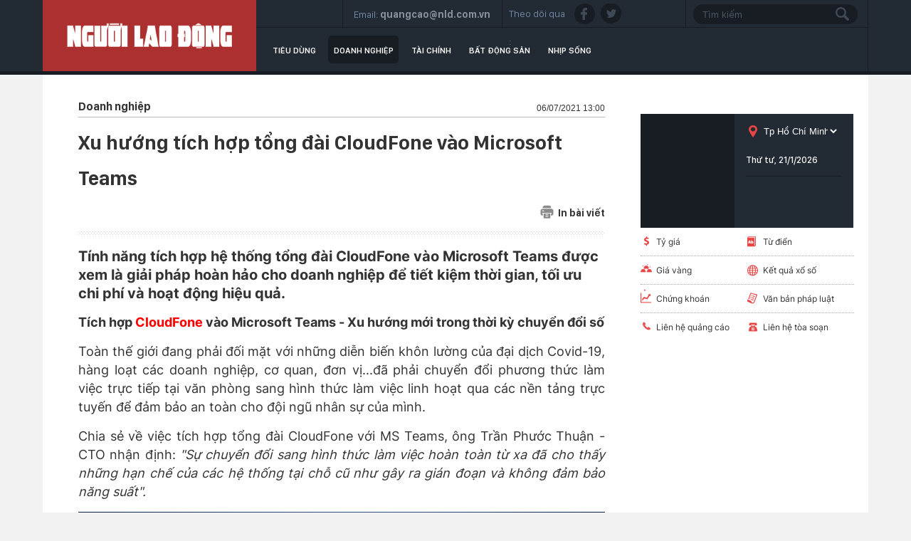

--- FILE ---
content_type: text/html; charset=utf-8
request_url: https://thitruong.nld.com.vn/doanh-nghiep-doanh-nhan/xu-huong-tich-hop-tong-dai-cloudfone-vao-microsoft-teams-20210706120223569.html
body_size: 17580
content:

<!DOCTYPE html>
<html lang="vi">
<head>
    <!-- DESKTOP LIVE HEADER CONFIG -->
        <meta name="google-site-verification" content="bmqrm3PnDa_o67l350-ha5w2RXwkPYS9WYwrUJU5rIA" />
    <meta name="googlebot" content="noarchive" />
    <meta name="robots" content="index,follow,all" />
    <title>Xu hướng tích hợp tổng đài CloudFone vào Microsoft Teams</title>
    <meta name="description" content="Tính năng tích hợp hệ thống tổng đài CloudFone vào Microsoft Teams được xem là giải pháp hoàn hảo cho doanh nghiệp để tiết kiệm thời gian, tối ưu chi phí và hoạt động hiệu quả." />
	<meta name="keywords" content="Công ty Cổ phần ODS, CloudFone trên MS Teams, CTO" />
	<meta name="news_keywords" content="Công ty Cổ phần ODS, CloudFone trên MS Teams, CTO" />
	<meta property="og:title" content="Xu hướng t&#237;ch hợp tổng đ&#224;i CloudFone v&#224;o Microsoft Teams" />
	<meta property="og:description" content="T&#237;nh năng t&#237;ch hợp hệ thống tổng đ&#224;i CloudFone v&#224;o Microsoft Teams được xem l&#224; giải ph&#225;p ho&#224;n hảo cho doanh nghiệp để tiết kiệm thời gian, tối ưu chi ph&#237; v&#224; hoạt động hiệu quả." />
	<link rel="alternate" type="application/rss+xml" href="https://thitruong.nld.com.vn/home.rss" title="Xu hướng t&#237;ch hợp tổng đ&#224;i CloudFone v&#224;o Microsoft Teams" />
	<link  rel="alternate" media="only screen and(max - width: 640px)"  href="https://thitruong.nld.com.vn/" />
	<link rel="alternate" media="handheld" href="https://thitruong.nld.com.vn/" />

    <meta name="author" content="thitruong.nld.com.vn" />
    <meta name="copyright" content="Copyright &#xA9; 2014 by NLD.COM.VN" />
    <!-- Open Graph data -->
        <meta property="og:type" content="website" />
    <meta property="og:site_name" content="thitruong.nld.com.vn" />
    <meta property="og:rich_attachment" content="true" />
        <meta property="article:publisher" content="https://www.facebook.com/nguoilaodong" />
    <meta property="og:url" content="https://thitruong.nld.com.vn/doanh-nghiep-doanh-nhan/xu-huong-tich-hop-tong-dai-cloudfone-vao-microsoft-teams-20210706120223569.htm" />
        <meta property="og:image" content="https://nld.mediacdn.vn/zoom/600_315/291774122806476800/2021/7/6/photo-1-1625546579373253225489.jpg" />
        <meta property="twitter:image" content="https://nld.mediacdn.vn/zoom/600_315/291774122806476800/2021/7/6/photo-1-1625546579373253225489.jpg" />
        <meta property="og:image:type" content="image/jpg" />
    <meta property="twitter:card" content="summary_large_image" />
    <meta property="og:image:width" content="600" />
    <meta property="og:image:height" content="315" />

        <meta property="article:published_time" content="2021-07-06T13:00:00&#x2B;07:00" />
        <meta property="article:modified_time" content="2021-07-06T14:40:00&#x2B;07:00" />
        <link rel="canonical" href="https://thitruong.nld.com.vn/doanh-nghiep-doanh-nhan/xu-huong-tich-hop-tong-dai-cloudfone-vao-microsoft-teams-20210706120223569.htm" />
    <!-- GOOGLE SEARCH STRUCTURED DATA FOR ARTICLE -->
                            <script type="application/ld+json">
                                {
                                    "@context": "http://schema.org",
                                    "@type": "NewsArticle",
                                    "mainEntityOfPage":{
                                        "@type":"WebPage",
                                        "@id":"https://thitruong.nld.com.vn/doanh-nghiep-doanh-nhan/xu-huong-tich-hop-tong-dai-cloudfone-vao-microsoft-teams-20210706120223569.htm"
                                    },
                                    "headline": "Xu hướng t&#237;ch hợp tổng đ&#224;i CloudFone v&#224;o Microsoft Teams",
                                    "description": "T&#237;nh năng t&#237;ch hợp hệ thống tổng đ&#224;i CloudFone v&#224;o Microsoft Teams được xem l&#224; giải ph&#225;p ho&#224;n hảo cho doanh nghiệp để tiết kiệm thời gian, tối ưu chi ph&#237; v&#224; hoạt động hiệu quả.",
                                    "image": {
                                        "@type": "ImageObject",
                                        "url": "https://nld.mediacdn.vn/zoom/600_315/291774122806476800/2021/7/6/photo-1-1625546579373253225489.jpg",
                                        "width" : 600,
                                        "height" : 315
                                    },
                                    "datePublished": "2021-07-06T13:00:00+07:00",
                                    "dateModified": "2021-07-06T14:40:00+07:00",
                                    "author": {
                                        "@type": "Person",
                                        "name": "Phụng Đài"
                                    },
                                    "publisher": {
                                        "@type": "Organization",
                                        "name": "thitruong.nld.com.vn",
                                        "logo": {
                                            "@type": "ImageObject",
                                            "url": "https://static.mediacdn.vn/nld/web_images/nld1200x630.jpg",
                                            "width": 60,
                                            "height": 60
                                        }
                                    }
                                }
                            </script><!-- GOOGLE BREADCRUMB STRUCTURED DATA -->
                    <script type="application/ld+json">
                        {
                            "@context": "http://schema.org",
                            "@type": "BreadcrumbList",
                            "itemListElement": [
                                {
                                    "@type": "ListItem",
                                    "position": 1,
                                    "item": {
                                        "@id": "https://thitruong.nld.com.vn",
                                        "name": "Trang chủ"
                                    }
                                },{
                                    "@type": "ListItem",
                                    "position": 2,
                                    "item": {
                                        "@id": "https://thitruong.nld.com.vn/doanh-nghiep.htm",
                                        "name": "Doanh nghiệp"
                                    }
                                }            
                            ]
                        }
                    </script><script type="application/ld+json">
            {
                "@context": "http://schema.org",
                "@type": "Organization",
                    "name":"thitruong.nld.com.vn", 
                    "url": "https://thitruong.nld.com.vn",
                                "logo": "https://static.mediacdn.vn/nld/web_images/nld1200x630.jpg", 
                    "email": "mailto:toasoan@nld.com.vn",
                    "sameAs":[
"https://www.facebook.com/nguoilaodong"],
     
                "contactPoint": [{
                    "@type": "ContactPoint",
                    "telephone": "",
                    "contactType": "customer service"
                    }],
                "address": {
                "@type": "PostalAddress",
                "addressLocality": "Quận 3",
                "addressRegion": "TPHCM",
                "addressCountry": "Việt Nam",
                "postalCode":"",
                "streetAddress": "127 Võ Văn Tần, Phường Xuân Hòa, TPHCM"
                }
                }
                </script>
    <!-- DNS PREFETCH -->
    <meta http-equiv="x-dns-prefetch-control" content="on" />
    <link rel="dns-prefetch" href="https://static.mediacdn.vn/">
    <link rel="dns-prefetch" href="https://nld.mediacdn.vn">
    <link rel="dns-prefetch" href="https://videothumbs.mediacdn.vn/">
    <link rel="dns-prefetch" href="https://videothumbs-ext.mediacdn.vn/">
    <!-- FAVICON -->
    <link rel="shortcut icon" href="https://nld.mediacdn.vn/web_images/nld.ico" type="image/x-icon" />
    <meta name="GENERATOR" content="https://thitruong.nld.com.vn" />
    <meta http-equiv="Content-Type" content="text/html; charset=utf-8" />
    <meta http-equiv="REFRESH" content="1800" />
    <meta http-equiv="audience" content="General">
    <meta http-equiv="content-language" content="vi" />
    <meta name="revisit-after" content="1 days">
    <meta name="RATING" content="GENERAL" />
    <!-- PAGE CONFIG -->
    
<meta name="format-detection" content="telephone=no" />
<meta name="format-detection" content="address=no" />


<script nonce="sclotusinnline" type="text/javascript">
    var _ADM_Channel = 'thi-truong%2f%2fdoanh-nghiep%2fdetail%2f';
</script>
<script nonce="sclotusinnline">
            var pageSettings = {
        DomainAPI: "https://comment.nld.com.vn",
        Domain: "https://thitruong.nld.com.vn",
        DomainUtils: "https://utils3.cnnd.vn",
        DomainApiVote: "https://eth.cnnd.vn",
        sharefbApiDomain: "https://sharefb.cnnd.vn",
        videoplayer: "https://vcplayer.mediacdn.vn",
        VideoToken: "[base64]",
        ajaxDomain: "https://utils3.cnnd.vn",
        commentSiteName: "nguoilaodong",
        allowComment: "false",
        thumbDomain: "https://nld.mediacdn.vn",
        fb_appid: "",
        siteId: "196"
    }
</script>


    
<script type="text/javascript">
    var page_title = document.title;
    var tracked_url = window.location.pathname + window.location.search + window.location.hash;
    var cate_path = 'thi-truong';
    if (cate_path.length > 0) {
        tracked_url = "/" + cate_path + tracked_url;
    }
</script>
<script>
    (function (i, s, o, g, r, a, m) {
        i['GoogleAnalyticsObject'] = r; i[r] = i[r] || function () {
            (i[r].q = i[r].q || []).push(arguments)
        }, i[r].l = 1 * new Date(); a = s.createElement(o),
            m = s.getElementsByTagName(o)[0]; a.async = 1; a.src = g; m.parentNode.insertBefore(a, m)
    })(window, document, 'script', '//www.google-analytics.com/analytics.js', 'ga');
    ////nld
    //ga('create', 'UA-52209132-2', 'auto', { 'name': 'pagett' });
    //ga('pagett.send', 'pageview');
    //vc
    ga('create', 'UA-4263013-58', 'auto');
    ga('send', 'pageview');

    ga('create', 'UA-4263013-16', 'auto', { 'name': 'pagenld' });
    ga('pagenld.send', 'pageview');
</script>
<!-- Google tag (gtag.js) -->
<script async src="https://www.googletagmanager.com/gtag/js?id=G-H5EKJ5RK0S"></script>
<script>
    window.dataLayer = window.dataLayer || [];
    function gtag() { dataLayer.push(arguments); }
    gtag('js', new Date());

    gtag('config', 'G-H5EKJ5RK0S', {
        'page_title': page_title,
        'page_location': 'https://thitruong.nld.com.vn' + tracked_url,
        'page_path': tracked_url
    });
</script>
<!-- Admicro Tag Manager -->
<!-- Google tag (gtag.js) -->
<script async src="https://www.googletagmanager.com/gtag/js?id=G-9ST72G8Y5E"></script>
<script>
    window.dataLayer = window.dataLayer || [];
    function gtag() { dataLayer.push(arguments); }
    gtag('js', new Date());

    gtag('config', 'G-9ST72G8Y5E', {
        'page_title': page_title,
        'page_location': 'https://thitruong.nld.com.vn' + tracked_url,
        'page_path': tracked_url
    });
</script>

<script>
    (function (a, b, d, c, e) {
        a[c] = a[c] || [];
        a[c].push({ "atm.start": (new Date).getTime(), event: "atm.js" });
        a = b.getElementsByTagName(d)[0]; b = b.createElement(d); b.async = !0;
        b.src = "//deqik.com/tag/corejs/" + e + ".js"; a.parentNode.insertBefore(b, a)
    })(window, document, "script", "atmDataLayer", "ATMDLI290OGLR");</script>
<!-- End Admicro Tag Manager -->
<!-- Google tag (gtag.js) -->
<script async src="https://www.googletagmanager.com/gtag/js?id=G-DY9RZVSBG9"></script>
<script>
    window.dataLayer = window.dataLayer || [];
    function gtag() { dataLayer.push(arguments); }
    gtag('js', new Date());

    gtag('config', 'G-DY9RZVSBG9', {
        'page_title': page_title,
        'page_location': 'https://thitruong.nld.com.vn' + tracked_url,
        'page_path': tracked_url
    });
</script>

    




    
    

    <link rel="stylesheet" href="https://cdnjs.cloudflare.com/ajax/libs/font-awesome/6.4.0/css/all.min.css" integrity="sha512-iecdLmaskl7CVkqkXNQ/ZH/XLlvWZOJyj7Yy7tcenmpD1ypASozpmT/E0iPtmFIB46ZmdtAc9eNBvH0H/ZpiBw==" crossorigin="anonymous" referrerpolicy="no-referrer" />
    <link rel="stylesheet" href="https://static.mediacdn.vn/nld/thitruong/min/thitruong.detail-12062024v1.min.css">

<style>
    .detailctrl { display: flex; justify-content: space-between; align-items: center; }
    .detailctrl .item-st { display: flex; align-items: center; color: #333; font-size: 14px; }
    .detailctrl .item-st .txt { margin-left: 6px; }
</style>
    <style type="text/css">
        .wfull { width: 100%; }
    </style>


    <style>
        .img-resize video {
            position: absolute;
            top: 0;
            left: 0;
            width: 100%;
            height: 100%;
            bottom: 0;
            margin: auto;
            background-size: cover;
            background-position: center;
            object-fit: cover;
        }
    </style>

    
    <script type="text/javascript">
        var admicroAD = admicroAD || {};
        admicroAD.unit = admicroAD.unit || [];
        (function () { var a = document.createElement("script"); a.async = !0; a.type = "text/javascript"; a.onerror = function () { window.admerrorload = true; }; a.src = ("https:" == document.location.protocol ? "https:" : "http:") + "//media1.admicro.vn/core/admcore.js"; var b = document.getElementsByTagName("script")[0]; b.parentNode.insertBefore(a, b) })();
    </script>
    <script>
        (function () {
            function d(b, c, e) { var a = document.createElement("script"); a.type = "text/javascript"; a.async = !0; a.src = b; 2 <= arguments.length && (a.onload = c, a.onreadystatechange = function () { 4 != a.readyState && "complete" != a.readyState || c() }); a.onerror = function () { if ("undefined" != typeof e) try { e() } catch (g) { } }; document.getElementsByTagName("head")[0].appendChild(a) } function f() {
                if ("undefined" == typeof window.ADMStorageFileCDN) setTimeout(function () { f() }, 500); else if ("undefined" != typeof window.ADMStorageFileCDN.corejs &&
                    "undefined" != typeof window.ADMStorageFileCDN.chkCorejs && 0 == window.ADMStorageFileCDN.chkCorejs) if (window.ADMStorageFileCDN.chkCorejs = !0, "string" == typeof window.ADMStorageFileCDN.corejs) d(window.ADMStorageFileCDN.corejs); else if ("undefined" != typeof window.ADMStorageFileCDN.corejs) for (var b = 0, c = window.ADMStorageFileCDN.corejs.length; b < c; b++)d(window.ADMStorageFileCDN.corejs[b])
            } f()
        })();
    </script>
    <script async src="https://media1.admicro.vn/core/adm_tracking.js?v=1" type="text/javascript"></script>
    <script async src="https://static.amcdn.vn/tka/cdn.js" type="text/javascript"></script>
    <script>
        var arfAsync = arfAsync || [];
    </script>
    <script id="arf-core-js" onerror="window.admerrorload=true;" src="//media1.admicro.vn/cms/Arf.min.js" async></script>

</head>
<body class="detail-page">
    <header class="header">
    <div id="header">
        <div class="margin-auto">
            <h1><a href="/" title="Thị trường"><div class="logo"></div></a></h1>
            <div class="header_bl_right">
                <div class="top_bl_right">
                    <div class="top_b"></div>
                    <div class="top_b">
                        <span>Email:</span>
                        <span>quangcao@nld.com.vn</span>
                    </div>
                    <div class="top_b">
                        <span>Theo dõi qua :</span>
                        <a href="https://www.facebook.com/nguoilaodong"><i class="sn sprite fb"></i></a>
                        <a href="https://twitter.com/baonguoilaodong"><i class="sn sprite tw"></i> </a>

                    </div>
                    <div class="top_b">
                        <input type="text" name="fname" placeholder="Tìm kiếm" value="" onfocus="InputFocus('Tìm kiếm',this)" onblur="InputBlur('Tìm kiếm',this)" onkeypress="javascript:if(event.keyCode==13) OnSearchClick();" id="txtSearch"><br>
                        <a href="javascript:void(0)" onclick="OnSearchClick()"><div class="searchbt sprite"></div></a>
                    </div>
                </div>
                <div class="bottom_bl_right">
                    <ul id="menu">
                        <li id="menu-tieu-dung"><a href="/tieu-dung.htm" title="Tiêu dùng">Tiêu dùng</a></li>
                        <li id="menu-doanh-nghiep-doanh-nhan"><a href="/doanh-nghiep.htm" title="Doanh nghiệp">Doanh nghiệp</a></li>

                        <li id="menu-du-lich"><a href="/tai-chinh.htm" title="Tài chính">Tài chính</a></li>
                        <li id="menu-vnmoney"><a href="/bat-dong-san.htm" title="Bất động sản">Bất động sản</a></li>
                        <li id="menu-nhip-song"><a href="/nhip-song.htm" title="Nhịp sống">Nhịp sống</a></li>
                    </ul>
                </div>
            </div>
        </div>
    </div>
</header>
    <main class="main" id="container">
        


<script src="https://ims.mediacdn.vn/micro/quiz/sdk/dist/play.js" type="text/javascript"></script>

            <script>
                (runinit = window.runinit || []).push(function () {
                    //Gắn embed TTS
                    loadJsAsync('https://static.mediacdn.vn/common/js/embedTTSv12min.js', function () {
                        embedTTS.init({
                            apiCheckUrlExists: 'https://speech.aiservice.vn/tts/get_file',
                            wrapper: '.af-tts', //chỗ chứa embed trên trang
                            cookieName: 'embedTTS', //Tên cookie để lưu lại lựa chọn tiếng nói của user
                            primaryColor: '#ec5f5f', //Màu sắc chủ đạo của kênh
                            newsId: '20210706120223569', //NewsId cần lấy
                            distributionDate: '2021/07/06', //Thời gian xuất bản của tin, theo format yyyy/MM/dd
                            nameSpace: 'gamek', //Namespace của kênh
                            domainStorage: 'https://tts.mediacdn.vn', //Domain storage, k cần đổi
                            srcAudioFormat: '{0}/{1}/{2}-{3}-{4}.{5}', //'https://tts.mediacdn.vn/2021/05/18/afmily-nam-20210521115520186.wav
                            ext: 'm4a', //ext của file, có thể là 'mp3', 'wav', 'raw', 'ogg', 'm4a'
                            defaultVoice: 'nu' //giọng mặc định, ‘nam’ hoặc ‘nu’
                        });
                    });
                });
            </script>
        <div class="layout__page">
            <div class="margin-auto">
                <div class="advtop margin-auto">
                    <center>
                            <zone id="admzone29643"></zone>
    <script>
        admicroAD.unit.push(function () { admicroAD.show('admzone29643') });
    </script>

                    </center>
                </div>

                <div class="detail__page-flex">
                    <div class="layout__page-flex">
                        <div class="layout__page-main">
                            

    <div class="detail__main">

        <div class="detail-top">
            <a class="detail-category">
                Doanh nghi&#x1EC7;p
            </a>
            <div class="detail-time">
                <div data-role="publishdate">
                    06/07/2021 13:00
                </div>
            </div>
        </div>

        <h1 class="detail-title" data-role="title">Xu h&#x1B0;&#x1EDB;ng t&#xED;ch h&#x1EE3;p t&#x1ED5;ng &#x111;&#xE0;i CloudFone v&#xE0;o Microsoft Teams</h1>

        <div class="detailctrl">
            <div class="detail-like-share">
                <div id="fb-root">
                </div>
                <script>
                    (function (d, s, id) {
                        var js, fjs = d.getElementsByTagName(s)[0];
                        if (d.getElementById(id)) return;
                        js = d.createElement(s); js.id = id;
                        js.src = "//connect.facebook.net/vi_VN/sdk.js#xfbml=1&version=v2.5&appId=1082878705098560";
                        fjs.parentNode.insertBefore(js, fjs);
                    }(document, 'script', 'facebook-jssdk'));</script>
                <div class="fb-like" data-href="https://thitruong.nld.com.vn/news-20210706120223569.htm" data-layout="standard" data-action="like"
                     data-show-faces="false" data-share="true">
                </div>



            </div>
            <a href="/print/doanh-nghiep-doanh-nhan/xu-huong-tich-hop-tong-dai-cloudfone-vao-microsoft-teams-20210706120223569.htm" title="In" class="item-st" data-href="/print/doanh-nghiep-doanh-nhan/xu-huong-tich-hop-tong-dai-cloudfone-vao-microsoft-teams-20210706120223569.htm" target="_blank" rel="noreferrer, nofollow">
                <span class="icon">
                    <svg width="19" height="19" viewBox="0 0 19 19" fill="none" xmlns="http://www.w3.org/2000/svg">
                        <path d="M15.356 4.31296V3.46756C15.356 2.01083 14.1708 0.825684 12.7141 0.825684H6.2327C4.77597 0.825684 3.59082 2.01083 3.59082 3.46756V4.31296H15.356Z" fill="#8B8B8B"></path>
                        <path d="M4.64355 12.062V16.3595V17.2753V17.8037C4.64355 18.3873 5.11666 18.8604 5.70031 18.8604H13.2385C13.8221 18.8604 14.2952 18.3873 14.2952 17.8037V17.2753V16.3595V12.062H4.64355ZM10.8784 16.5708H8.06038C7.76858 16.5708 7.53201 16.3342 7.53201 16.0424C7.53201 15.7506 7.76858 15.5141 8.06038 15.5141H10.8784C11.1702 15.5141 11.4068 15.7506 11.4068 16.0424C11.4068 16.3342 11.1702 16.5708 10.8784 16.5708ZM10.8784 14.3164H8.06038C7.76858 14.3164 7.53201 14.0798 7.53201 13.788C7.53201 13.4962 7.76858 13.2597 8.06038 13.2597H10.8784C11.1702 13.2597 11.4068 13.4962 11.4068 13.788C11.4068 14.0798 11.1702 14.3164 10.8784 14.3164Z" fill="#8B8B8B"></path>
                        <path d="M15.8484 5.36963H3.13211C1.67538 5.36963 0.490234 6.55478 0.490234 8.01151V12.2385C0.490234 13.6952 1.67538 14.8804 3.13211 14.8804H3.59004V12.0624H3.27301C2.98121 12.0624 2.74464 11.8258 2.74464 11.534C2.74464 11.2422 2.98121 11.0056 3.27301 11.0056H4.11841H14.8268H15.6722C15.964 11.0056 16.2006 11.2422 16.2006 11.534C16.2006 11.8258 15.964 12.0624 15.6722 12.0624H15.3552V14.8804H15.8484C17.3051 14.8804 18.4902 13.6952 18.4902 12.2385V8.01151C18.4902 6.55478 17.3051 5.36963 15.8484 5.36963ZM4.96382 8.68078H3.27301C2.98121 8.68078 2.74464 8.44421 2.74464 8.15241C2.74464 7.8606 2.98121 7.62403 3.27301 7.62403H4.96382C5.25562 7.62403 5.49219 7.8606 5.49219 8.15241C5.49219 8.44421 5.25562 8.68078 4.96382 8.68078Z" fill="#8B8B8B"></path>
                    </svg>
                </span>
                <span class="txt">In bài viết</span>
            </a>
        </div>
        <div class="detail line sprite">
        </div>

        <h2 class="detail-sapo" data-role="sapo">
            T&#xED;nh n&#x103;ng t&#xED;ch h&#x1EE3;p h&#x1EC7; th&#x1ED1;ng t&#x1ED5;ng &#x111;&#xE0;i CloudFone v&#xE0;o Microsoft Teams &#x111;&#x1B0;&#x1EE3;c xem l&#xE0; gi&#x1EA3;i ph&#xE1;p ho&#xE0;n h&#x1EA3;o cho doanh nghi&#x1EC7;p &#x111;&#x1EC3; ti&#x1EBF;t ki&#x1EC7;m th&#x1EDD;i gian, t&#x1ED1;i &#x1B0;u chi ph&#xED; v&#xE0; ho&#x1EA1;t &#x111;&#x1ED9;ng hi&#x1EC7;u qu&#x1EA3;.
        </h2>
        <div class="detail-content afcbc-body vceditor-content" data-role="content" itemprop="articleBody">
            <p><b>Tích hợp <a href="https://nld.com.vn/cloudfone.html" title="CloudFone" target="_blank">CloudFone</a> vào Microsoft Teams - Xu hướng mới trong thời kỳ chuyển đổi số</b><br></p><p>Toàn thế giới đang phải đối mặt với những diễn biến khôn lường của đại dịch Covid-19, hàng loạt các doanh nghiệp, cơ quan, đơn vị...đã phải chuyển đổi phương thức làm việc trực tiếp tại văn phòng sang hình thức làm việc linh hoạt qua các nền tảng trực tuyến để đảm bảo an toàn cho đội ngũ nhân sự của mình.</p><p>Chia sẻ về việc tích hợp tổng đài CloudFone với MS Teams, ông Trần Phước Thuận -  CTO nhận định:<i> "Sự chuyển đổi sang hình thức làm việc hoàn toàn từ xa đã cho thấy những hạn chế của các hệ thống tại chỗ cũ như gây ra gián đoạn và không đảm bảo năng suất".</i></p><div class="VCSortableInPreviewMode noCaption active" type="Photo" style=""><div><img src="https://nld.mediacdn.vn/thumb_w/540/291774122806476800/2021/7/6/photo-1-1625546579373253225489.jpg" id="img_336729546752884736" w="600" h="350" alt="Xu hướng tích hợp tổng đài CloudFone vào Microsoft Teams - Ảnh 1." title="Xu hướng tích hợp tổng đài CloudFone vào Microsoft Teams - Ảnh 1." rel="lightbox" photoid="336729546752884736" type="photo" style="max-width:100%;" data-original="https://nld.mediacdn.vn/291774122806476800/2021/7/6/photo-1-1625546579373253225489.jpg" width="" height=""></div><div class="PhotoCMS_Caption"></div></div><p>Cũng theo ông Thuận, với CloudFone và Microsoft Teams, người dùng có thể dễ dàng tận dụng các khả năng của hệ thống điện thoại doanh nghiệp với tính bảo mật và độ tin cậy cao. Tất cả các yêu cầu cần thiết về giao tiếp và cộng tác của người dùng đều có trong một nền tảng duy nhất.</p><p>Lợi ích thiết thực nhất khi doanh nghiệp sử dụng MS Teams gọi ra/vào đến PSTN (mạng điện thoại công cộng), giúp tương tác giữa các nhóm làm việc nội bộ với nhau và với khách hàng được xuyên suốt ngay trên Teams ở bất cứ nơi đâu, bằng bất kỳ thiết bị nào.</p><p>Những bộ phận chuyên môn (kinh doanh, chăm sóc khách hàng…) được chủ động thực hiện cuộc gọi theo kịch bản mong muốn và số lượng cuộc gọi theo nhu cầu, từ đó tăng tỷ lệ chuyển đổi khách hàng tiềm năng. Cước phí các cuộc gọi tiết kiệm hơn nhiều lần so với hình thức tổng đài truyền thống.</p><p>Sự kết hợp CloudFone và MS Teams là công cụ đắc lực, hỗ trợ doanh nghiệp xây dựng môi trường làm việc trực tuyến toàn diện, hiệu quả trong thời điểm dịch bệnh phải làm việc từ xa, giúp tăng năng suất làm việc cho nhân viên.</p><p><b>Dịch vụ cuộc gọi an toàn, bảo mật và tiết kiệm</b></p><p>Sự ra đời của tính năng tích hợp hệ thống tổng đài CloudFone vào MS Teams đã giúp khắc phục những hạn chế mà hệ thống tổng đài tại chỗ truyền thống gây ra. Nhờ vậy, doanh nghiệp có thể tiết kiệm thời gian và tiền bạc một mức đáng kể so với việc đầu tư và duy trì hệ thống tổng đài tại chỗ truyền thống. Tất cả đều được CloudFone duy trì trên đám mây an toàn, bảo mật và đáng tin cậy.</p><div class="VCSortableInPreviewMode" type="Photo" style=""><div><img src="https://nld.mediacdn.vn/thumb_w/540/291774122806476800/2021/7/6/photo-1-1625546581155629256675.jpg" id="img_336729553782853632" w="600" h="350" alt="Xu hướng tích hợp tổng đài CloudFone vào Microsoft Teams - Ảnh 2." title="Xu hướng tích hợp tổng đài CloudFone vào Microsoft Teams - Ảnh 2." rel="lightbox" photoid="336729553782853632" type="photo" style="max-width:100%;" data-original="https://nld.mediacdn.vn/291774122806476800/2021/7/6/photo-1-1625546581155629256675.jpg" width="" height=""></div><div class="PhotoCMS_Caption"><p data-placeholder="[nhập chú thích]" class="">Thực hiện cuộc gọi an toàn, bảo mật và tiết kiệm với CloudFone tích hợp MS Teams</p></div></div><p>Với mong muốn hỗ trợ các doanh nghiệp có thêm công cụ tương tác hiệu quả trong mùa dịch bệnh, Công ty Cổ phần ODS áp dụng nhiều chính sách ưu đãi hấp dẫn, trợ giá tính năng này chỉ với 20.000 VNĐ/tháng/người dùng. Thời gian hỗ trợ từ nay đến hết 31-12-2021.<br></p><p>Hãy nhanh tay đăng ký sử dụng tính năng tích hợp tổng đài CloudFone trên MS Teams và cùng trải nghiệm những điều tuyệt vời mà tính năng này mang lại cho doanh nghiệp bạn ngay hôm nay.</p><p><b>Thông tin chi tiết và  hỗ trợ tư vấn 24/7 tại địa chỉ website:</b></p><p><a class="link-inline-content" data-cke-saved-href="https://www.ods.vn/bang-gia-cloudfone" href="https://www.ods.vn/bang-gia-cloudfone" rel="nofollow" target="_blank" title="https://www.ods.vn/bang-gia-cloudfone">https://www.ods.vn/bang-gia-cloudfone</a><br></p>
        </div>
        <div class="authordetail">
            Ph&#x1EE5;ng &#x110;&#xE0;i
        </div>
        <div class="likesharebtbot">
            <div class="twshare" style="margin-right: 10px;">
                <div class="zalo-share-button" data-href="https://thitruong.nld.com.vn/news-20210706120223569.htm" data-oaid="3913620002469723939" data-layout="2" data-color="blue" data-customize="false"></div>
            </div>
            <script src="https://sp.zalo.me/plugins/sdk.js"></script>
            <div class="twshare" style="margin-right: 10px;">
                <a href="https://twitter.com/share" class="twitter-share-button">Tweet</a>
                <script>!function (d, s, id) { var js, fjs = d.getElementsByTagName(s)[0], p = /^http:/.test(d.location) ? 'http' : 'https'; if (!d.getElementById(id)) { js = d.createElement(s); js.id = id; js.src = p + '://platform.twitter.com/widgets.js'; fjs.parentNode.insertBefore(js, fjs); } }(document, 'script', 'twitter-wjs');</script>
            </div>
            <div class="ggdetaillike">


                <!-- Place this tag in your head or just before your close body tag. -->
                <script type="text/javascript" src="https://apis.google.com/js/platform.js"></script>
                <!-- Place this tag where you want the +1 button to render. -->
                <div class="g-plusone" data-size="medium">
                </div>
            </div>
            <div class="fbsendbot">
                <div class="fb-send" data-href="https://thitruong.nld.com.vn/news-20210706120223569.htm" data-colorscheme="dark">
                </div>
            </div>
            <div class="fbshare">
                <div class="fb-like" data-href="https://thitruong.nld.com.vn/news-20210706120223569.htm" data-layout="button_count" data-action="like"
                     data-show-faces="false" data-share="true">
                </div>
            </div>




        </div>
        <div class="detail-related">
            


        </div>

        <div class="detail line sprite last">
        </div>

        <div class="keywords">
            <span class="tk">từ khóa : </span>
                        <a href="/cong-ty-co-phan-ods.html">C&#xF4;ng ty C&#x1ED5; ph&#x1EA7;n ODS, </a>
                        <a href="/cloudfone-tren-ms-teams.html">CloudFone tr&#xEA;n MS Teams, </a>
                        <a href="/cto.html">CTO</a>
        </div>
        <div class="clearall mt30">
                <zone id="admzone29672"></zone>
    <script>
        admicroAD.unit.push(function () { admicroAD.show('admzone29672') });
    </script>

        </div>
        <div class="detail line sprite last">
        </div>
        <div class="comment">
            
    <link rel="stylesheet" href="https://static.mediacdn.vn/cnnd.vn/web_css/comment.min.css">
    <style>
        #detail_comment .active { background: transparent; }
        #detail_comment a { color: #222; }
        .detail__comment .list-comment .item .item-content .text-comment { font-family: Arial; }
    </style>
    <script type="text/javascript">
        (runinit = window.runinit || []).push(function () {
            loadJsAsync('https://static.mediacdn.vn/cnnd.vn/web_js/comment.min.js', function () {
            });
        });
    </script>
    <div id="detail_comment"
         data-sitename="nld"
         data-domain-comment="https://eth.cnnd.vn"
         data-news-object-type="1"
         data-news-id="20210706120223569"
         data-news-sapo="T&#xED;nh n&#x103;ng t&#xED;ch h&#x1EE3;p h&#x1EC7; th&#x1ED1;ng t&#x1ED5;ng &#x111;&#xE0;i CloudFone v&#xE0;o Microsoft Teams &#x111;&#x1B0;&#x1EE3;c xem l&#xE0; gi&#x1EA3;i ph&#xE1;p ho&#xE0;n h&#x1EA3;o cho doanh nghi&#x1EC7;p &#x111;&#x1EC3; ti&#x1EBF;t ki&#x1EC7;m th&#x1EDD;i gian, t&#x1ED1;i &#x1B0;u chi ph&#xED; v&#xE0; ho&#x1EA1;t &#x111;&#x1ED9;ng hi&#x1EC7;u qu&#x1EA3;."
         data-news-title="Xu h&#x1B0;&#x1EDB;ng t&#xED;ch h&#x1EE3;p t&#x1ED5;ng &#x111;&#xE0;i CloudFone v&#xE0;o Microsoft Teams"
         data-news-url="/doanh-nghiep-doanh-nhan/xu-huong-tich-hop-tong-dai-cloudfone-vao-microsoft-teams-20210706120223569.htm"
         data-news-zone-id="1961482"
         data-news-avatar="https://nld.mediacdn.vn/291774122806476800/2021/7/6/photo-1-1625546579373253225489.jpg"
         data-news-distribution-date="07/06/2021 13:00:00">
    </div>

        </div>

        <div class="detail-news" id="box_newsest_detail">
            
    <div class="box-category" data-layout="5" data-cd-key="siteid196:newsinzone:zone1961477">
        <div class="box-category-middle">
                    <div class="box-category-item">
                            <a class="box-category-link-with-avatar img-resize" href="/lpbank-bao-lai-truoc-thue-dat-gan-14300-ti-dong-nam-2025-cao-nhat-trong-lich-su-hoat-dong-19626012111104208.htm" title="LPBank b&#xE1;o l&#xE3;i tr&#x1B0;&#x1EDB;c thu&#x1EBF; &#x111;&#x1EA1;t g&#x1EA7;n 14.300 t&#x1EC9; &#x111;&#x1ED3;ng n&#x103;m 2025, cao nh&#x1EA5;t trong l&#x1ECB;ch s&#x1EED; ho&#x1EA1;t &#x111;&#x1ED9;ng" data-id="19626012111104208">
                                <img loading="lazy" src="https://nld.mediacdn.vn/zoom/470_302/291774122806476800/2026/1/21/anh-thumbkqkd-1768968517469360169129-0-104-2083-3437-crop-1768968539139979654369.jpg" alt="LPBank b&#225;o l&#227;i trước thuế đạt gần 14.300 tỉ đồng năm 2025, cao nhất trong lịch sử hoạt động" width="470" height="302" class="box-category-avatar lazy" />
                            </a>

                        <div class="box-category-content">
                            <h3 class="box-category-title-text">
                                <a data-type="title" data-linktype="newsdetail" data-id="19626012111104208" class="box-category-link-title" data-newstype="0" href="/lpbank-bao-lai-truoc-thue-dat-gan-14300-ti-dong-nam-2025-cao-nhat-trong-lich-su-hoat-dong-19626012111104208.htm" title="LPBank b&#xE1;o l&#xE3;i tr&#x1B0;&#x1EDB;c thu&#x1EBF; &#x111;&#x1EA1;t g&#x1EA7;n 14.300 t&#x1EC9; &#x111;&#x1ED3;ng n&#x103;m 2025, cao nh&#x1EA5;t trong l&#x1ECB;ch s&#x1EED; ho&#x1EA1;t &#x111;&#x1ED9;ng">LPBank b&#xE1;o l&#xE3;i tr&#x1B0;&#x1EDB;c thu&#x1EBF; &#x111;&#x1EA1;t g&#x1EA7;n 14.300 t&#x1EC9; &#x111;&#x1ED3;ng n&#x103;m 2025, cao nh&#x1EA5;t trong l&#x1ECB;ch s&#x1EED; ho&#x1EA1;t &#x111;&#x1ED9;ng</a>
                            </h3>
                            <a class="box-category-category" href="/tai-chinh/ngan-hang.htm" title="Ng&#xE2;n h&#xE0;ng">Ng&#xE2;n h&#xE0;ng</a>
                            <span class="box-category-time time-ago">13:50</span>
                            <p data-type="sapo" class="box-category-sapo" data-trimline="4">K&#x1EBF;t th&#xFA;c n&#x103;m t&#xE0;i ch&#xED;nh 2025, Ng&#xE2;n h&#xE0;ng TMCP L&#x1ED9;c Ph&#xE1;t Vi&#x1EC7;t Nam (LPBank) &#x111;&#xE3; c&#xF3; m&#xE0;n &quot;v&#x1EC1; &#x111;&#xED;ch&quot; &#x1EA5;n t&#x1B0;&#x1EE3;ng v&#x1EDB;i l&#x1EE3;i nhu&#x1EAD;n tr&#x1B0;&#x1EDB;c thu&#x1EBF; &#x111;&#x1EA1;t 14.269 t&#x1EC9; &#x111;&#x1ED3;ng</p>

                        </div>
                    </div>
                    <div class="box-category-item">
                            <a class="box-category-link-with-avatar img-resize" href="/vws-don-hoc-sinh-truong-quoc-te-nam-my-tham-quan-mo-hinh-xu-ly-rac-196260121100254202.htm" title="VWS &#x111;&#xF3;n h&#x1ECD;c sinh Tr&#x1B0;&#x1EDD;ng Qu&#x1ED1;c t&#x1EBF; Nam M&#x1EF9; tham quan m&#xF4; h&#xEC;nh x&#x1EED; l&#xFD; r&#xE1;c" data-id="196260121100254202">
                                <img loading="lazy" src="https://nld.mediacdn.vn/zoom/230_144/291774122806476800/2026/1/21/photo-1768964149777-17689641499681366568389-156-0-1049-1429-crop-17689644209691432970407.jpeg" alt="VWS đ&#243;n học sinh Trường Quốc tế Nam Mỹ tham quan m&#244; h&#236;nh xử l&#253; r&#225;c" width="230" height="144" class="box-category-avatar lazy" />
                            </a>

                        <div class="box-category-content">
                            <h3 class="box-category-title-text">
                                <a data-type="title" data-linktype="newsdetail" data-id="196260121100254202" class="box-category-link-title" data-newstype="1" href="/vws-don-hoc-sinh-truong-quoc-te-nam-my-tham-quan-mo-hinh-xu-ly-rac-196260121100254202.htm" title="VWS &#x111;&#xF3;n h&#x1ECD;c sinh Tr&#x1B0;&#x1EDD;ng Qu&#x1ED1;c t&#x1EBF; Nam M&#x1EF9; tham quan m&#xF4; h&#xEC;nh x&#x1EED; l&#xFD; r&#xE1;c">VWS &#x111;&#xF3;n h&#x1ECD;c sinh Tr&#x1B0;&#x1EDD;ng Qu&#x1ED1;c t&#x1EBF; Nam M&#x1EF9; tham quan m&#xF4; h&#xEC;nh x&#x1EED; l&#xFD; r&#xE1;c</a>
                            </h3>
                            <a class="box-category-category" href="/nhip-song.htm" title="Nh&#x1ECB;p s&#x1ED1;ng">Nh&#x1ECB;p s&#x1ED1;ng</a>
                            <span class="box-category-time time-ago">10:26</span>
                            <p data-type="sapo" class="box-category-sapo" data-trimline="4">H&#x1ECD;c sinh Tr&#x1B0;&#x1EDD;ng Qu&#x1ED1;c t&#x1EBF; Nam M&#x1EF9; v&#x1EEB;a c&#xF3; tr&#x1EA3;i nghi&#x1EC7;m th&#x1EF1;c t&#x1EBF; t&#x1EA1;i VWS, gi&#xFA;p c&#xE1;c em c&#xF3; c&#xE1;i nh&#xEC;n tr&#x1EF1;c quan v&#x1EC1; c&#xF4;ng t&#xE1;c b&#x1EA3;o v&#x1EC7; m&#xF4;i tr&#x1B0;&#x1EDD;ng &#x111;&#xF4; th&#x1ECB;.</p>

                        </div>
                    </div>
                    <div class="box-category-item">
                            <a class="box-category-link-with-avatar img-resize" href="/vinmec-can-tho-phau-thuat-thanh-cong-ca-sa-sinh-duc-phuc-tap-o-benh-nhan-cao-tuoi-196260120100020241.htm" title="Vinmec C&#x1EA7;n Th&#x1A1; ph&#x1EAB;u thu&#x1EAD;t th&#xE0;nh c&#xF4;ng ca sa sinh d&#x1EE5;c ph&#x1EE9;c t&#x1EA1;p &#x1EDF; b&#x1EC7;nh nh&#xE2;n cao tu&#x1ED5;i" data-id="196260120100020241">
                                <img loading="lazy" src="https://nld.mediacdn.vn/zoom/230_144/291774122806476800/2026/1/20/anh-1-17688775853831302535040-129-0-1729-2560-crop-1768877886685733799998.jpg" alt="Vinmec Cần Thơ phẫu thuật th&#224;nh c&#244;ng ca sa sinh dục phức tạp ở bệnh nh&#226;n cao tuổi" width="230" height="144" class="box-category-avatar lazy" />
                            </a>

                        <div class="box-category-content">
                            <h3 class="box-category-title-text">
                                <a data-type="title" data-linktype="newsdetail" data-id="196260120100020241" class="box-category-link-title" data-newstype="0" href="/vinmec-can-tho-phau-thuat-thanh-cong-ca-sa-sinh-duc-phuc-tap-o-benh-nhan-cao-tuoi-196260120100020241.htm" title="Vinmec C&#x1EA7;n Th&#x1A1; ph&#x1EAB;u thu&#x1EAD;t th&#xE0;nh c&#xF4;ng ca sa sinh d&#x1EE5;c ph&#x1EE9;c t&#x1EA1;p &#x1EDF; b&#x1EC7;nh nh&#xE2;n cao tu&#x1ED5;i">Vinmec C&#x1EA7;n Th&#x1A1; ph&#x1EAB;u thu&#x1EAD;t th&#xE0;nh c&#xF4;ng ca sa sinh d&#x1EE5;c ph&#x1EE9;c t&#x1EA1;p &#x1EDF; b&#x1EC7;nh nh&#xE2;n cao tu&#x1ED5;i</a>
                            </h3>
                            <a class="box-category-category" href="/nhip-song/dinh-duong-suc-khoe.htm" title="Dinh d&#x1B0;&#x1EE1;ng &#x2013; S&#x1EE9;c kh&#x1ECF;e">Dinh d&#x1B0;&#x1EE1;ng &#x2013; S&#x1EE9;c kh&#x1ECF;e</a>
                            <span class="box-category-time time-ago">10:58</span>
                            <p data-type="sapo" class="box-category-sapo" data-trimline="4">N&#x1EEF; b&#x1EC7;nh nh&#xE2;n 69 tu&#x1ED5;i &#x111;&#xE3; t&#xEC;m l&#x1EA1;i nh&#x1ECB;p s&#x1ED1;ng b&#xEC;nh y&#xEA;n tr&#x1B0;&#x1EDB;c kia nh&#x1EDD; ca ph&#x1EAB;u thu&#x1EAD;t ph&#x1EE9;c t&#x1EA1;p &#x111;&#x1B0;&#x1EE3;c th&#x1EF1;c hi&#x1EC7;n th&#xE0;nh c&#xF4;ng b&#x1EDF;i &#x111;&#x1ED9;i ng&#x169; y b&#xE1;c s&#x129; Vinmec C&#x1EA7;n Th&#x1A1;.</p>

                        </div>
                    </div>
                    <div class="box-category-item">
                            <a class="box-category-link-with-avatar img-resize" href="/tam-biet-noi-lo-nui-quan-ao-cuoi-nam-may-giat-co-lon-giup-gia-dinh-viet-don-nha-trong-mot-lan-bam-196260120094003687.htm" title="T&#x1EA1;m bi&#x1EC7;t n&#x1ED7;i lo &quot;n&#xFA;i qu&#x1EA7;n &#xE1;o&quot; cu&#x1ED1;i n&#x103;m: M&#xE1;y gi&#x1EB7;t c&#x1EE1; l&#x1EDB;n gi&#xFA;p gia &#x111;&#xEC;nh Vi&#x1EC7;t d&#x1ECD;n nh&#xE0; trong m&#x1ED9;t l&#x1EA7;n b&#x1EA5;m" data-id="196260120094003687">
                                <img loading="lazy" src="https://nld.mediacdn.vn/zoom/230_144/291774122806476800/2026/1/20/photo-1768876608679-17688766099602112974867-0-0-504-806-crop-17688766663042126441417.png" alt="Tạm biệt nỗi lo &quot;n&#250;i quần &#225;o&quot; cuối năm: M&#225;y giặt cỡ lớn gi&#250;p gia đ&#236;nh Việt dọn nh&#224; trong một lần bấm" width="230" height="144" class="box-category-avatar lazy" />
                            </a>

                        <div class="box-category-content">
                            <h3 class="box-category-title-text">
                                <a data-type="title" data-linktype="newsdetail" data-id="196260120094003687" class="box-category-link-title" data-newstype="0" href="/tam-biet-noi-lo-nui-quan-ao-cuoi-nam-may-giat-co-lon-giup-gia-dinh-viet-don-nha-trong-mot-lan-bam-196260120094003687.htm" title="T&#x1EA1;m bi&#x1EC7;t n&#x1ED7;i lo &quot;n&#xFA;i qu&#x1EA7;n &#xE1;o&quot; cu&#x1ED1;i n&#x103;m: M&#xE1;y gi&#x1EB7;t c&#x1EE1; l&#x1EDB;n gi&#xFA;p gia &#x111;&#xEC;nh Vi&#x1EC7;t d&#x1ECD;n nh&#xE0; trong m&#x1ED9;t l&#x1EA7;n b&#x1EA5;m">T&#x1EA1;m bi&#x1EC7;t n&#x1ED7;i lo &quot;n&#xFA;i qu&#x1EA7;n &#xE1;o&quot; cu&#x1ED1;i n&#x103;m: M&#xE1;y gi&#x1EB7;t c&#x1EE1; l&#x1EDB;n gi&#xFA;p gia &#x111;&#xEC;nh Vi&#x1EC7;t d&#x1ECD;n nh&#xE0; trong m&#x1ED9;t l&#x1EA7;n b&#x1EA5;m</a>
                            </h3>
                            <a class="box-category-category" href="/tieu-dung/san-pham.htm" title="S&#x1EA3;n ph&#x1EA9;m">S&#x1EA3;n ph&#x1EA9;m</a>
                            <span class="box-category-time time-ago">10:58</span>
                            <p data-type="sapo" class="box-category-sapo" data-trimline="4">N&#xE2;ng c&#x1EA5;p m&#xE1;y gi&#x1EB7;t c&#x1EE1; l&#x1EDB;n &#x111;ang tr&#x1EDF; th&#xE0;nh l&#x1EF1;a ch&#x1ECD;n c&#x1EE7;a nhi&#x1EC1;u gia &#x111;&#xEC;nh nh&#x1B0; m&#x1ED9;t c&#xE1;ch &#x111;&#x1A1;n gi&#x1EA3;n h&#xF3;a vi&#x1EC7;c nh&#xE0;, ti&#x1EBF;t ki&#x1EC7;m chi ph&#xED; v&#xE0; th&#x1EA3;nh th&#x1A1;i h&#x1A1;n v&#xE0;o d&#x1ECB;p c&#x1EAD;n T&#x1EBF;t.</p>

                        </div>
                    </div>
                    <div class="box-category-item big-item">
                        <div class="box-ib-layout">
                                <div class="ib-item">
                                        <a class="box-category-link-with-avatar img-resize" href="/chung-khoan-phu-hung-tiep-tuc-dong-hanh-di-bo-tu-thien-dinh-thien-ly-lan-21-2026-196260119180712121.htm" title="Ch&#x1EE9;ng kho&#xE1;n Ph&#xFA; H&#x1B0;ng ti&#x1EBF;p t&#x1EE5;c &#x111;&#x1ED3;ng h&#xE0;nh &quot;&#x110;i b&#x1ED9; t&#x1EEB; thi&#x1EC7;n &#x110;inh Thi&#x1EC7;n L&#xFD;&quot; l&#x1EA7;n 21 - 2026 " data-id="196260119180712121">
                                            <img loading="lazy" src="https://nld.mediacdn.vn/zoom/470_302/291774122806476800/2026/1/19/tap-the-2-17688203680841860167131-0-0-3263-5221-crop-1768820382287438410734.jpg" alt="Chứng kho&#225;n Ph&#250; Hưng tiếp tục đồng h&#224;nh &quot;Đi bộ từ thiện Đinh Thiện L&#253;&quot; lần 21 - 2026 " width="470" height="302" class="box-category-avatar lazy" />
                                        </a>

                                    <div class="box-category-content">
                                        <h3 class="box-category-title-text">
                                            <a data-type="title" data-linktype="newsdetail" data-id="196260119180712121" class="box-category-link-title" data-newstype="1" href="/chung-khoan-phu-hung-tiep-tuc-dong-hanh-di-bo-tu-thien-dinh-thien-ly-lan-21-2026-196260119180712121.htm" title="Ch&#x1EE9;ng kho&#xE1;n Ph&#xFA; H&#x1B0;ng ti&#x1EBF;p t&#x1EE5;c &#x111;&#x1ED3;ng h&#xE0;nh &quot;&#x110;i b&#x1ED9; t&#x1EEB; thi&#x1EC7;n &#x110;inh Thi&#x1EC7;n L&#xFD;&quot; l&#x1EA7;n 21 - 2026 ">Ch&#x1EE9;ng kho&#xE1;n Ph&#xFA; H&#x1B0;ng ti&#x1EBF;p t&#x1EE5;c &#x111;&#x1ED3;ng h&#xE0;nh &quot;&#x110;i b&#x1ED9; t&#x1EEB; thi&#x1EC7;n &#x110;inh Thi&#x1EC7;n L&#xFD;&quot; l&#x1EA7;n 21 - 2026 </a>
                                        </h3>
                                        <a class="box-category-category" href="/doanh-nghiep.htm" title="Doanh nghi&#x1EC7;p">Doanh nghi&#x1EC7;p</a>
                                        <span class="box-category-time time-ago">18:08</span>
                                        <p data-type="sapo" class="box-category-sapo" data-trimline="4">C&#xF4;ng ty C&#x1ED5; ph&#x1EA7;n Ch&#x1EE9;ng kho&#xE1;n Ph&#xFA; H&#x1B0;ng ti&#x1EBF;p t&#x1EE5;c l&#xE0; &#x111;&#x1A1;n v&#x1ECB; &#x111;&#x1ED3;ng h&#xE0;nh c&#xF9;ng Ch&#x1B0;&#x1A1;ng tr&#xEC;nh &#x110;i b&#x1ED9; t&#x1EEB; thi&#x1EC7;n &#x110;inh Thi&#x1EC7;n L&#xFD; l&#x1EA7;n 21 - 2026.</p>

                                    </div>
                                </div>
                                <div class="ib-item">
                                        <a class="box-category-link-with-avatar img-resize" href="/vinpearl-khoi-cong-san-golf-dang-cap-6-sao-tren-dao-hon-tre-196260119151416022.htm" title="Vinpearl kh&#x1EDF;i c&#xF4;ng s&#xE2;n golf &#x111;&#x1EB3;ng c&#x1EA5;p 6 sao tr&#xEA;n &#x111;&#x1EA3;o H&#xF2;n Tre" data-id="196260119151416022">
                                            <img loading="lazy" src="https://nld.mediacdn.vn/zoom/230_144/291774122806476800/2026/1/19/photo-1768810097039-1768810097897946624780-0-19-558-912-crop-17688103992571213207851.png" alt="Vinpearl khởi c&#244;ng s&#226;n golf đẳng cấp 6 sao tr&#234;n đảo H&#242;n Tre" width="230" height="144" class="box-category-avatar lazy" />
                                        </a>

                                    <div class="box-category-content">
                                        <h3 class="box-category-title-text">
                                            <a data-type="title" data-linktype="newsdetail" data-id="196260119151416022" class="box-category-link-title" data-newstype="0" href="/vinpearl-khoi-cong-san-golf-dang-cap-6-sao-tren-dao-hon-tre-196260119151416022.htm" title="Vinpearl kh&#x1EDF;i c&#xF4;ng s&#xE2;n golf &#x111;&#x1EB3;ng c&#x1EA5;p 6 sao tr&#xEA;n &#x111;&#x1EA3;o H&#xF2;n Tre">Vinpearl kh&#x1EDF;i c&#xF4;ng s&#xE2;n golf &#x111;&#x1EB3;ng c&#x1EA5;p 6 sao tr&#xEA;n &#x111;&#x1EA3;o H&#xF2;n Tre</a>
                                        </h3>
                                        <a class="box-category-category" href="/nhip-song/diem-den-hap-dan.htm" title="&#x110;i&#x1EC3;m &#x111;&#x1EBF;n h&#x1EA5;p d&#x1EAB;n">&#x110;i&#x1EC3;m &#x111;&#x1EBF;n h&#x1EA5;p d&#x1EAB;n</a>
                                        <span class="box-category-time time-ago">17:47</span>
                                        <p data-type="sapo" class="box-category-sapo" data-trimline="4">Ng&#xE0;y 19-1, Vinpearl ch&#xED;nh th&#x1EE9;c kh&#x1EDF;i c&#xF4;ng s&#xE2;n golf links si&#xEA;u cao c&#x1EA5;p tr&#xEA;n &#x111;&#x1EA3;o H&#xF2;n Tre. </p>

                                    </div>
                                </div>
                                <div class="ib-item">
                                        <a class="box-category-link-with-avatar img-resize" href="/quy-nam-phuong-khoi-cong-cau-khang-thuan-duyen-tai-xa-tan-an-va-xa-cau-ke-tinh-vinh-long-196260119164832838.htm" title="Qu&#x1EF9; Nam Ph&#x1B0;&#x1A1;ng kh&#x1EDF;i c&#xF4;ng c&#x1EA7;u Khang Thu&#x1EAD;n Duy&#xEA;n t&#x1EA1;i x&#xE3; T&#xE2;n An v&#xE0; x&#xE3; C&#x1EA7;u K&#xE8;, t&#x1EC9;nh V&#x129;nh Long" data-id="196260119164832838">
                                            <img loading="lazy" src="https://nld.mediacdn.vn/zoom/230_144/291774122806476800/2026/1/19/photo-1768815910800-17688159111031559553629-0-0-894-1430-crop-17688160379831868197407.jpeg" alt="Quỹ Nam Phương khởi c&#244;ng cầu Khang Thuận Duy&#234;n tại x&#227; T&#226;n An v&#224; x&#227; Cầu K&#232;, tỉnh Vĩnh Long" width="230" height="144" class="box-category-avatar lazy" />
                                        </a>

                                    <div class="box-category-content">
                                        <h3 class="box-category-title-text">
                                            <a data-type="title" data-linktype="newsdetail" data-id="196260119164832838" class="box-category-link-title" data-newstype="0" href="/quy-nam-phuong-khoi-cong-cau-khang-thuan-duyen-tai-xa-tan-an-va-xa-cau-ke-tinh-vinh-long-196260119164832838.htm" title="Qu&#x1EF9; Nam Ph&#x1B0;&#x1A1;ng kh&#x1EDF;i c&#xF4;ng c&#x1EA7;u Khang Thu&#x1EAD;n Duy&#xEA;n t&#x1EA1;i x&#xE3; T&#xE2;n An v&#xE0; x&#xE3; C&#x1EA7;u K&#xE8;, t&#x1EC9;nh V&#x129;nh Long">Qu&#x1EF9; Nam Ph&#x1B0;&#x1A1;ng kh&#x1EDF;i c&#xF4;ng c&#x1EA7;u Khang Thu&#x1EAD;n Duy&#xEA;n t&#x1EA1;i x&#xE3; T&#xE2;n An v&#xE0; x&#xE3; C&#x1EA7;u K&#xE8;, t&#x1EC9;nh V&#x129;nh Long</a>
                                        </h3>
                                        <a class="box-category-category" href="/doanh-nghiep/hoat-dong-cong-dong.htm" title="Ho&#x1EA1;t &#x111;&#x1ED9;ng c&#x1ED9;ng &#x111;&#x1ED3;ng">Ho&#x1EA1;t &#x111;&#x1ED9;ng c&#x1ED9;ng &#x111;&#x1ED3;ng</a>
                                        <span class="box-category-time time-ago">17:46</span>
                                        <p data-type="sapo" class="box-category-sapo" data-trimline="4">&#x110;&#xE2;y l&#xE0; d&#x1EF1; &#xE1;n c&#x1EA7;u th&#x1EE9; 45 thu&#x1ED9;c ch&#x1B0;&#x1A1;ng tr&#xEC;nh Ki&#x1EBF;n T&#x1EA1;o Nh&#x1ECB;p C&#x1EA7;u, v&#x1EDB;i k&#x1EF3; v&#x1ECD;ng g&#xF3;p ph&#x1EA7;n mang &#x111;&#x1EBF;n &#x111;i&#x1EC1;u ki&#x1EC7;n &#x111;i l&#x1EA1;i an to&#xE0;n h&#x1A1;n cho ng&#x1B0;&#x1EDD;i d&#xE2;n v&#xE0; c&#xE1;c em h&#x1ECD;c sinh.</p>

                                    </div>
                                </div>
                        </div>
                    </div>

        </div>
    </div>

<div style="text-align: center">
    <center>
        <img src="https://cafefcdn.com/web_images/loader.gif" id="IconLoadListDetail" style="margin-top: 10px; clear: both; margin-bottom: 10px; width: 16px; height: 16px; float: none; display: none;">
    </center>
</div>                <div class="viewmore">
                    <a href="javascript:void(0)" id="load_more_detail" data-id="1961482" data-index="2">
                        <div class="sprite">
                        </div>
                    </a>
                </div>
        </div>

    </div>
    <script type="text/javascript">
        (runinit = window.runinit || []).push(function () {

            // chen quang cao vao giua
            function htmlToElement(html) {
                var template = document.createElement('template');
                template.innerHTML = html;
                return template.content.firstChild;
            }
            function chenADS() {
                var zonemiddle = '<div id="admzone508553" class="wp100 mt-10"></div>';
                var content = $('.contentleft').find('.rightdetail_content');
                if (content.length > 0) {
                    var childNodes = content[0].childNodes;

                    for (i = 0; i < childNodes.length; i++) {
                        var childNode = childNodes[i];

                        var isPhotoOrVideo = false;
                        if (childNode.nodeName.toLowerCase() == 'div') {
                            // kiem tra xem co la anh khong?
                            var type = $(childNode).attr('type') + '';

                            if (type.toLowerCase() == 'photo' || type.toLowerCase() == 'videostream') {
                                isPhotoOrVideo = true;
                            }
                        }

                        try {
                            if ((i >= childNodes.length / 2 - 1) && (i < childNodes.length / 2) && !isPhotoOrVideo) {
                                if (i <= childNodes.length - 3) {
                                    childNode.before(htmlToElement(zonemiddle));
                                    admicroAD.unit.push(function () { admicroAD.show('admzone508553') });
                                }
                                break;
                            }
                        }
                        catch (e) { }
                    }
                }
            }
            chenADS();


            if ($('#loadboxSameZone').length == 0)
                return false;

            var zoneId = $('#hdZoneId').val();
            var _newsid = $('#hdNewsId').val();
            if (typeof zoneId == "undefined" || zoneId == '')
                zoneId = '0';
            $.ajax({
                url: '/ajax-boxcungchuyenmuc/' + zoneId + '.htm',
                method: "get",
                dataType: "html",
                async: true,
                success: function (response) {
                    if (response.trim() != '') {
                        $('#loadboxSameZone').html(response);
                        $('#loadboxSameZone').find('[data-newsid]').each(function () {
                            if ($(this).attr('data-newsid') == _newsid)
                                $(this).remove();
                        })
                        loadLozadVideo();
                        formatTrimLine();

                        timeline.zId = zoneId;
                        timeline.pageIndex = 2;
                        timeline.init();
                    }
                }
            });




        });
    </script>

                        </div>
                        <div class="layout__page-sub">
                            <div class="adv">
                                    <zone id="admzone24356"></zone>
    <script>
        admicroAD.unit.push(function () { admicroAD.show('admzone24356') });
    </script>

                                    <zone id="admzone29647"></zone>
    <script>
        admicroAD.unit.push(function () { admicroAD.show('admzone29647') });
    </script>

                                    <zone id="keb8hhso"></zone>
                                    <script type="text/javascript" src="https://media1.admicro.vn/cms/arf-keb8hhso.min.js"></script>
                            </div>
                            <div class="boxweather">
    <div class="top_w">
        <div class="w_top_l" id="divWeatherImage">
        </div>
        <div class="w_top_r">
            <div class="w_sl">
                <div class="ic_loc sprite">
                </div>
                <select id="cbSelect" name="mySelect" onchange="put(this)">
                    <option value="2347719">An Giang</option>
                    <option value="20070078">Bình Dương</option>
                    <option value="20070086">Bình Phước</option>
                    <option value="2347731">Bình Thuận</option>
                    <option value="2347730">Bình Định</option>
                    <option value="20070081">Bạc Liêu</option>
                    <option value="20070087">Bắc Giang</option>
                    <option value="20070084">Bắc Kạn</option>
                    <option value="20070088">Bắc Ninh</option>
                    <option value="2347703">Bến Tre</option>
                    <option value="2347704">Cao Bằng</option>
                    <option value="20070082">Cà Mau</option>
                    <option value="2347732">Cần Thơ</option>
                    <option value="28301718">Điện Biên</option>
                    <option value="20070085">Đà Nẵng</option>
                    <option value="1252375">Đà lạt</option>
                    <option value="2347720">Đắk Lắk</option>
                    <option value="28301719">Đắk Nông</option>
                    <option value="2347721">Đồng Nai</option>
                    <option value="2347722">Đồng Tháp</option>
                    <option value="2347733">Gia Lai</option>
                    <option value="2347727">Tp Hà Nội</option>
                    <option value="2347728" selected="">Tp Hồ Chí Minh</option>
                    <option value="2347734">Hà Giang</option>
                    <option value="2347741">Hà Nam</option>
                    <option value="2347736">Hà Tĩnh</option>
                    <option value="2347737">Hòa Bình</option>
                    <option value="20070079">Hưng Yên</option>
                    <option value="20070080">Hải Dương</option>
                    <option value="2347707">Hải Phòng</option>
                    <option value="28301720">Hậu Giang</option>
                    <option value="2347738">Khánh Hòa</option>
                    <option value="2347723">Kiên Giang</option>
                    <option value="20070076">Kon Tum</option>
                    <option value="2347708">Lai Châu</option>
                    <option value="2347710">Long An</option>
                    <option value="2347740">Lào Cai</option>
                    <option value="2347709">Lâm Đồng</option>
                    <option value="2347718">Lạng Sơn</option>
                    <option value="20070089">Nam Định</option>
                    <option value="2347742">Nghệ An</option>
                    <option value="2347743">Ninh Bình</option>
                    <option value="2347744">Ninh Thuận</option>
                    <option value="20070091">Phú Thọ</option>
                    <option value="2347745">Phú Yên</option>
                    <option value="2347746">Quảng Bình</option>
                    <option value="2347711">Quảng Nam</option>
                    <option value="20070077">Quảng Ngãi</option>
                    <option value="2347712">Quảng Ninh</option>
                    <option value="2347747">Quảng Trị</option>
                    <option value="2347748">Sóc Trăng</option>
                    <option value="2347713">Sơn La</option>
                    <option value="2347715">Thanh Hóa</option>
                    <option value="2347716">Thái Bình</option>
                    <option value="20070083">Thái Nguyên</option>
                    <option value="2347749">Thừa Thiên Huế</option>
                    <option value="2347717">Tiền Giang</option>
                    <option value="2347750">Trà Vinh</option>
                    <option value="2347751">Tuyên Quang</option>
                    <option value="2347714">Tây Ninh</option>
                    <option value="2347752">Vĩnh Long</option>
                    <option value="20070090">Vĩnh Phúc</option>
                    <option value="2347729">Vũng Tàu</option>
                    <option value="2347753">Yên Bái</option>
                </select>
                <br>
                <br>
                <span class="datetime" id="miniclock"><span class="date"></span></span>
            </div>
            <div class="w_val">
                <span class="w_to"><span id="divWeather"></span></span>
            </div>
        </div>
    </div>
    <div class="bot_w">
        <div class="w_ln">
            <div class="b_w_ln">
                <span class="b_ic sprite tygia"></span><a href="#" target="_blank">Tỷ giá</a>
            </div>
            <div class="b_w_ln">
                <span class="b_ic sprite tudien"></span><a href="http://vanban.chinhphu.vn" target="_blank" rel="nofollow">Từ điển</a>
            </div>
        </div>
        <div class="w_ln">
            <div class="b_w_ln">
                <span class="b_ic sprite giavang"></span><a href="http://www.giavang.net/" target="_blank" rel="nofollow">Giá vàng</a>
            </div>
            <div class="b_w_ln">
                <span class="b_ic sprite kqxs"></span><a href="http://nld.com.vn/xoso.html" target="_blank" rel="nofollow">Kết quả xổ số</a>
            </div>
        </div>
        <div class="w_ln">
            <div class="b_w_ln">
                <span class="b_ic sprite ckhoan"></span><a href="http://liveboard.cafef.vn/" target="_blank" rel="nofollow">Chứng khoán</a>
            </div>
            <div class="b_w_ln">
                <span class="b_ic sprite vbpl"></span><a href="http://vanban.chinhphu.vn" target="_blank" rel="nofollow">Văn bản pháp luật</a>
            </div>
        </div>
        <div class="w_ln">
            <div class="b_w_ln">
                <span class="b_ic sprite lhqc"></span><a href="http://nld.com.vn/lienhe_qc.html" target="_blank" rel="nofollow">Liên hệ quảng cáo</a>
            </div>
            <div class="b_w_ln">
                <span class="b_ic sprite lhts"></span><a href="mailto:toasoan@nld.com.vn" rel="nofollow">Liên hệ tòa soạn</a>
            </div>
        </div>
    </div>
</div>
<script type="text/javascript">
    (runinit = window.runinit || []).push(function () {
        function setWeather() {
            var dayOfWeek = ["Chủ nhật", "Thứ hai", "Thứ ba", "Thứ tư", "Thứ năm", "Thứ sáu", "Thứ bảy"];
            var fnSetDateTimeString = function () {
                var d = new Date();
                var dString = dayOfWeek[d.getDay()] + ", " + (d.getDate() < 10 ? "0" : "") + d.getDate() + "/" + (d.getMonth() + 1) + "/" + d.getFullYear();
                $("#miniclock .date").html(dString);
            };
            fnSetDateTimeString();
            //thoi tiet
            try { var channelweather = new channelvnWather('channelweather'); channelweather.LoadDataWeather(); } catch (ex) { console.log(ex.message); }
            $("#cbSelect").change();
        }
    });
</script>
                            <div class="adv"></div>
                            <div class="adv">
                                    <zone id="admzone29645"></zone>
    <script>
        admicroAD.unit.push(function () { admicroAD.show('admzone29645') });
    </script>

                            </div>
                        </div>
                    </div>
                </div>
                <div id="adm_sticky_footer"></div>
                <div class="admbot margin-auto">
                    <div class="margin-auto">
                        <center>
                                <zone id="admzone29665"></zone>
    <script>
        admicroAD.unit.push(function () { admicroAD.show('admzone29665') });
    </script>

                        </center>
                    </div>
                </div>
            </div>
        </div>
        <script type="text/javascript">
            (runinit = window.runinit || []).push(function () {
                if ($('#ajax-load-list').length > 0) {
                    $.ajax({
                        url: "/ajaxloadlist.htm",
                        method: "get",
                        dataType: "html",
                        async: true
                    }).done(function (response) {
                        $('#ajax-load-list').append(response);
                        loadLozadVideo();
                        formatTrimLine();
                    }).fail(function (response) {
                        console.log(response);
                    })
                }

            });
        </script>

    </main>
    <footer>
    <div id="footer">
        <div class="margin-auto">
            <div class="top_ft">
                <span class="lg_bt sprite"></span>
            </div>
            <div class="bot_ft">
                <div class="bx_ft">
                    <span>Báo Người Lao Động Điện tử - CƠ QUAN CHỦ QUẢN: THÀNH ỦY THÀNH PHỐ HỒ CHÍ MINH</span><br>
                    <span>
                        Tổng Biên tập: TÔ ĐÌNH TUÂN<br>
                        Địa chỉ: 127 Võ Văn Tần, Phường Xuân Hòa, TPHCM, Điện thoại:<br>
                        028-3930.6262 / 028-3930.5376, Fax: 028-3930.4707<br>
                        Email: toasoan@nld.com.vn
                    </span>
                </div>
                <div class="bx_ft">
                    <span class="ctads">Liên hệ quảng cáo</span> <span class="phone_email fmedium">
                        Điện
                        thoại: <span class="fbold">(028) 3930 6262 </span>(số máy lẻ: 0801, 0805)<br>
                        Hotline: (028) 3930 3574
                        <br>
                        Email: quangcao@nld.com.vn
                    </span>
                    <br>
                    <span class="fbold">Bản quyền thuộc về Báo Người Lao Động</span><br>
                    <span class="fmedium">
                        Các website khác đã được chúng
                        tôi đồng ý cho khai thác thông tin, khi đăng lại phải ghi rõ nguồn:
                        Theo Báo Người Lao Động (www.nld.com.vn).
                    </span>
                </div>
            </div>
        </div>
    </div>
</footer>
    
                    <input type="hidden" name="hdGetNewsFromCD" id="hdGetNewsFromCD" value="20210706120223569" />
                    <input type="hidden" name="GetTypeNews" id="GetTypeNews" value="0" />
                    <input type="hidden" name="hfPostId" id="hfPostId" value="20210706120223569" />
                    <input type="hidden" name="hdTitle" id="hdTitle" value="Xu hướng t&#237;ch hợp tổng đ&#224;i CloudFone v&#224;o Microsoft Teams" />
                    <input type="hidden" name="hdCatId" id="hdCatId" value="1961482" />
                    <input type="hidden" name="hdCatName" id="hdCatName" value="Doanh nghiệp" />
                    <input type="hidden" name="hdNewsUrl" id="hdNewsUrl" value="/doanh-nghiep-doanh-nhan/xu-huong-tich-hop-tong-dai-cloudfone-vao-microsoft-teams-20210706120223569.htm" />
                    <input type="hidden" name="hdParentUrl" id="hdParentUrl" value="thi-truong" />
                    <input type="hidden" name="hdZoneUrl" id="hdZoneUrl" value="doanh-nghiep" />
                    <input type="hidden" name="hdZoneId" id="hdZoneId" value="1961482" />
                    <input type="hidden" name="hdNewsId" id="hdNewsId" value="20210706120223569" />
                    <input type="hidden" name="hidLastModifiedDate" id="hidLastModifiedDate" value="06/07/2021 14:40:51" />
    




    
    

    <script async src="https://static.mediacdn.vn/nld/thitruong/min/thitruong.detail-01122023v1.min.js"></script>
    <script src="https://adminplayer.sohatv.vn/resource/init-script/playerInitScript.js" type="text/javascript"></script>

    <script>
        (runinit = window.runinit || []).push(function () {
            $(function () {
                $("#load_more_detail").click(function (e) {
                    e.preventDefault();
                    $("#IconLoadListDetail").css("display", "inline");
                    let zoneId = $(this).data("id");
                    let pageIndex = $(this).data("index");

                    var ajaxUrl = `/newest-detail/${zoneId}/page-${pageIndex}.htm`;

                    $.ajax({
                        type: "GET",
                        url: ajaxUrl,
                        dataType: 'html',
                        success: function (data) {
                            if (data == "\r\n")
                                $("#load_more_detail").addClass("d-none");
                            else {
                                var elementBefore = $("#box_newsest_detail .box-category-middle .box-category-item").length;
                                $("#box_newsest_detail .box-category-middle").append(data);
                                $("#load_more_detail").data("index", pageIndex + 1);
                                var elementAfter = $("#box_newsest_detail .box-category-middle .box-category-item").length;
                                if (elementAfter - elementBefore < 9) {
                                    $("#load_more_detail").addClass("d-none");
                                }
                                processCrossLink();
                            }
                        },
                        error: function (e) {
                            console.log(e)
                        },
                        complete: function (data) {
                            $("#IconLoadListDetail").css("display", "none");
                        }
                    });
                });
                $('#menu li a').each(function (index, value) {
                    let curl = "/doanh-nghiep.htm";
                    $(this).parent().removeClass('active');
                    if (curl.includes($(this).attr('href'))) {
                        $(this).parent().addClass('active');
                    }
                });
                setWeather();
                $("#cbSelect").change();
            });
        });
    </script>

		<script type="text/javascript">
		if ('serviceWorker' in navigator) {
			window.addEventListener('load', () => {
				navigator.serviceWorker.register('sw.js')
					.then(swReg => {
						console.log('Service Worker is registered', swReg);
					})
					.catch(err => {
						console.error('Service Worker Error', err);
					});
			});
		}
    </script>
    <!-- 30092023 -->
</body>
</html>

--- FILE ---
content_type: text/html; charset=utf-8
request_url: https://accounts.google.com/o/oauth2/postmessageRelay?parent=https%3A%2F%2Fthitruong.nld.com.vn&jsh=m%3B%2F_%2Fscs%2Fabc-static%2F_%2Fjs%2Fk%3Dgapi.lb.en.2kN9-TZiXrM.O%2Fd%3D1%2Frs%3DAHpOoo_B4hu0FeWRuWHfxnZ3V0WubwN7Qw%2Fm%3D__features__
body_size: 160
content:
<!DOCTYPE html><html><head><title></title><meta http-equiv="content-type" content="text/html; charset=utf-8"><meta http-equiv="X-UA-Compatible" content="IE=edge"><meta name="viewport" content="width=device-width, initial-scale=1, minimum-scale=1, maximum-scale=1, user-scalable=0"><script src='https://ssl.gstatic.com/accounts/o/2580342461-postmessagerelay.js' nonce="uipj9aqCkhE0mgXCpNjtLw"></script></head><body><script type="text/javascript" src="https://apis.google.com/js/rpc:shindig_random.js?onload=init" nonce="uipj9aqCkhE0mgXCpNjtLw"></script></body></html>

--- FILE ---
content_type: application/javascript
request_url: https://static.mediacdn.vn/nld/thitruong/min/thitruong.detail-01122023v1.min.js
body_size: 236742
content:
/*! jQuery v3.6.2 | (c) OpenJS Foundation and other contributors | jquery.org/license */
function isElementVisible(n){if(n!=null){var t=n.getBoundingClientRect(),r=window.innerWidth||doc.documentElement.clientWidth,i=window.innerHeight||doc.documentElement.clientHeight,u=t.top>=0&&t.top<=i,s=t.bottom>=0&&t.bottom<=i,f=t.left>=0&&t.left<=r,e=t.right>=0&&t.right<=r,o=t.bottom-(n.clientHeight-n.clientHeight/2)>=0&&t.bottom<=i;return u&&o&&f&&e?"play":!u&&!o&&f&&e?"pause":""}}function getParameterByName(n,t){t||(t=window.location.href);n=n.replace(/[\[\]]/g,"\\$&");var r=new RegExp("[?&]"+n+"(=([^&#]*)|&|#|$)"),i=r.exec(t);return i?i[2]?decodeURIComponent(i[2].replace(/\+/g," ")):"":null}function getRandomeString(){return Math.random().toString(36).substr(2,9)}function listenPlayer(n){if((-1!=n.origin.indexOf("vcplayer.vcmedia.vn")||-1!=n.origin.indexOf("123.31.11.105")||-1!=n.origin.indexOf("vcplayer.mediacdn.vn"))&&"object"==typeof n.data)if(typeof n.data.method!="undefined")switch(n.data.method){case"currentTime":typeof n.data.rid=="object"?videoInContent.seekCurrentTime(n.data.rid.id,n.data.data):videoInContent.setCurrentTime(n.data.rid,n.data.data)}else if(typeof n.data.event!="undefined")switch(n.data.event){case"canplaythrough":$("#"+n.data.boxVideoID).parent().show()}else if(typeof n.data.action!="undefined")switch(n.data.action){case"ready":var t="#"+n.data.boxVideoID;readyVideoIds.push(t);waitingVideoIdForReady.length>0&&$.inArray(t,waitingVideoIdForReady)>=0&&(videoInContent.playVideo(t),waitingVideoIdForReady.splice($.inArray(t,waitingVideoIdForReady),1))}}function admPlayNow(n){var i=$(n),t=i.find('iframe[src*="vcplayer.vcmedia.vn"], iframe[src*="123.31.11.105"], iframe[src*="vcplayer.mediacdn.vn"]');$.inArray("#"+t.attr("id"),readyVideoIds)>=0?videoInContent.playVideo(t):waitingVideoIdForReady.push("#"+t.attr("id"));i.find(".bg-wraper").hide()}function admPlayProgress(n){var r=3,t=$(n),i,u;currentTimingVideo!=t&&currentTimingVideo!=null&&currentTimingVideo.find(".bg-wraper").hide();currentTimingVideo=t;i=t.find('iframe[src*="vcplayer.vcmedia.vn"], iframe[src*="123.31.11.105"], iframe[src*="vcplayer.mediacdn.vn"]');t.find(".bg-wraper").length>0?(t.find(".loading-vid-countdown").fadeIn(1500),t.find(".loading-vid-countdown").addClass("quickspin"),t.find(".bg-wraper").addClass("bgPoster"),detectmob()?setTimeout(function(){$.inArray("#"+i.attr("id"),readyVideoIds)>=0?videoInContent.playVideo(i):waitingVideoIdForReady.push("#"+i.attr("id"));t.find(".bg-wraper").hide()},1e3):(t.find(".lvc-label").show(),t.find(".lvc-number").show(),u=setInterval(function(){r==2&&($.inArray("#"+i.attr("id"),readyVideoIds)>=0?videoInContent.playVideo(i):waitingVideoIdForReady.push("#"+i.attr("id")));r>0?t.find(".lvc-number").html(r):(clearInterval(u),t.find(".bg-wraper").hide());r=r-1},500))):$.inArray("#"+i.attr("id"),readyVideoIds)>=0?videoInContent.playVideo(i):waitingVideoIdForReady.push("#"+i.attr("id"))}function initAudioPlayer(n,t){var y,e,o;if($(n).length==0)return!1;var i=$(n),s=i.attr("data-file"),r=i.attr("data-id"),h=i.attr("data-poster"),c=i.attr("data-height"),l=i.attr("data-width"),a=i.attr("data-share"),v=i.attr("data-title"),u="",f=playerInitScript.getPlayers();typeof f!="undefined"&&(y=f["#streamid_"+r],typeof f!="undefined"&&(u="_"+getRandomeString()));i.prepend('<audio id="streamid_'+r+u+'" class="videoNewsPlayer" playsinline="" webkit-playsinline="" height="'+c+'" width="'+l+'"><\/audio>');e={mute:!1,soundWavePlugin:!0,audioBlurBackground:5,audioBackground:h,file:s,linkShareAudio:a,titleAudio:v,autoplay:t,colorAudioTrans:"#fff"};try{o="[base64]";playerInitScript("streamid_"+r+u,{params:e,secure:o},function(){})}catch(p){console.log(p)}}function initAudioPlayerTransparent(n,t){var v,e,o;if($(n).length==0)return!1;var i=$(n),s=i.attr("data-file"),r=i.attr("data-id"),p=i.attr("data-poster"),h=i.attr("data-height"),c=i.attr("data-width"),l=i.attr("data-share"),a=i.attr("data-title"),u="",f=playerInitScript.getPlayers();typeof f!="undefined"&&(v=f["#streamid_"+r],typeof f!="undefined"&&(u="_"+getRandomeString()));i.prepend('<audio id="streamid_'+r+u+'"  playsinline="" webkit-playsinline="" height="'+h+'" width="'+c+'"><\/audio>');e={mute:!1,soundWavePlugin:!0,audioBlurBackground:5,audioBackground:"#333",file:s,linkShareAudio:l,titleAudio:a,autoplay:t,colorAudioTrans:"#464343"};try{o="[base64]";playerInitScript("streamid_"+r+u,{params:e,secure:o},function(){})}catch(y){console.log(y)}}function formatBeforeAfterDate(n){if(n==null||n=="")return"";var t=new Date(n);return"Tháng "+(t.getMonth()+1)+", "+t.getFullYear()}function loadJsAsync(n,t){if($('script[src="'+n+'"]').length==0){var r=document.getElementsByTagName("head")[0],i=document.createElement("script");i.type="text/javascript";i.async=!0;typeof t=="function"&&(i.onreadystatechange=i.onload=function(){t(!1)});i.src=n;$('head script[scr="'+n+'"]').length==0&&r.appendChild(i)}else typeof t=="function"&&t(!0)}function checkRunInit(){var i,t,n;if(typeof runinit!="undefined"&&runinit.length>=1){for(runinit[0](),i=runinit.length,t=[],n=1;n<i;n++)t.push(runinit[n]);runinit=t}window.setTimeout(function(){checkRunInit()},100)}function nFormatter(n){return n>=1e9?(n/1e9).toFixed(1).replace(/\.0$/,"")+"G":n>=1e6?(n/1e6).toFixed(1).replace(/\.0$/,"")+"M":n>=1e3?(n/1e3).toFixed(1).replace(/\.0$/,"")+"K":n}function escapeHTML(n){var t={"<":"&lt;",">":"&gt;","&":"&amp;",'"':"&quot;"};return n.replace(/[<>&"]/g,function(n){return t[n]})}function social_share(n){var t=screen.width/2-350,i=screen.height/2-225;$(".facebook_share_button").click(function(){var r=window.open("https://www.facebook.com/sharer.php?u="+n,"chia sẻ","toolbar=no, location=no, directories=no, status=no, menubar=no, scrollbars=no, resizable=no, copyhistory=no, width=700, height=485, top="+i+", left="+t);return r.focus(),!1});setTimeout(function(){$(".social-share .fb-like iframe").is(":visible")||$(".social-share").remove()},1e4)}function htmlEncode(n){return $("<div/>").text(n).html()}function encodeReplace(n){return n.replace(/&/g,"&amp;").replace(/"/g,"&quot;").replace(/'/g,"&#39;").replace(/</g,"&lt;").replace(/>/g,"&gt;")}function tweetCurrentPage(){return window.open("https://twitter.com/share?url="+encodeURIComponent(window.location.href)+"&text="+document.title,"","menubar=no,toolbar=no,resizable=yes,scrollbars=yes,height=400,width=650"),!1}function IsDetectMobile(){return/Android|webOS|iPhone|iPad|Mac|Macintosh|iPod|BlackBerry|IEMobile|Opera Mini/i.test(navigator.userAgent)?!0:!1}function validateEmail(n){return/^(([^<>()[\]\\.,;:\s@"]+(\.[^<>()[\]\\.,;:\s@"]+)*)|(".+"))@((\[[0-9]{1,3}\.[0-9]{1,3}\.[0-9]{1,3}\.[0-9]{1,3}\])|(([a-zA-Z\-0-9]+\.)+[a-zA-Z]{2,}))$/.test(String(n).toLowerCase())}function copyStringToClipboard(n){var t,i,r,u,f,e;try{t=document.createElement("textarea");t.setAttribute("readonly",!0);t.setAttribute("contenteditable",!0);t.style.position="fixed";t.value=n;document.body.appendChild(t);t.focus();t.select();r=document.createRange();r.selectNodeContents(t);u=window.getSelection();u.removeAllRanges();u.addRange(r);t.setSelectionRange(0,t.value.length);i=document.execCommand("copy")}catch(o){console.error(o);i=null}finally{document.body.removeChild(t)}return!i&&(f=navigator.platform.toUpperCase().indexOf("MAC")>=0,e=f?"⌘C":"CTRL+C",i=prompt("Press "+e,n),!i)?!1:!0}function SearchFunction(n){var u=$(n),i=u.find(".btn-search-a"),r=u.find(".txt-search"),t;i.length&&r.length&&($(i).click(function(){var n=$(".fromDate ").val(),i=$(".toDate").val(),u;if(n&&i||(n="",i=""),u=stripHtml(r.val()),n.length>0&&i.length>0&&u.length>0){n=n.split("-").reverse().join("-");i=i.split("-").reverse().join("-");t="/tim-kiem.htm?keywords="+u+"&fromDate="+n+"&toDate="+i+"";window.location.href=t;return}if(u.length>0){t="/tim-kiem.htm?keywords="+u;window.location.href=t;return}}),r.keyup(function(n){n.keyCode===13&&i.click()}))}function stripHtml(n){n=n.replace(/[<][\/]?[a-z0-9-]+\s*(\s*[a-z0-9-]+([=]?["']?[^>]*["']?)?)*\s*[>]/ig," ").trim().replace(/[_\?\+%&=\*]/ig," ").trim().replace(/--/ig," ").trim().replace(/[\*\+=\\\/]/ig," ").trim().replace(/"/g," ").replace(/^\s+|\s+$/g," ").trim();var t=document.createElement("div");return t.innerHTML=n,t.textContent||t.innerText||""}function formatDate(n){var t=new Date(n),i=t.getDay(),n=t.getDate(),r=t.getMonth()+1,u=t.getFullYear(),f=t.getHours(),e=t.getMinutes();return["Chủ Nhật","Thứ Hai","Thứ Ba","Thứ Tư","Thứ Năm","Thứ Sáu","Thứ Bảy"][i]+", "+n+"/"+r+"/"+u+", "+f+":"+e}function formatDateNames(n){var t=new Date(n),i=t.getDay(),n=t.getDate(),r=t.getMonth()+1,u=t.getFullYear(),f=t.getHours(),e=t.getMinutes();return["Chủ Nhật","Thứ 2","Thứ 3","Thứ 4","Thứ 5","Thứ 6","Thứ 7"][i]}function getCountView(){var n="",t=0;($(".item-view").each(function(){var i=$(this).attr("rel");n+=t==0?i:";"+i;t++}),t<1)||$.ajax({url:pageSettings.DomainUtils+"/get-view-adtech.chn",data:{command:"adtechviewcountgetlist",lstNewsIds:n,domain:"nhandaovtv.vn"},dataType:"json",type:"POST",beforeSend:function(){},success:function(n){if(n.Success){var t=JSON.parse(n.Data);$.each(t,function(n,t){var i=$(".item-view[rel*='"+t.newsId+"']"),r=t.total_view,u=numeral(r).format("0,0a").replace(",",".");r>0?(i.find(".text").html(u),i.removeClass("item-view"),i.show()):i.hide()})}},error:function(n){console.log(n)}})}function put(){var n=new channelvnWather("channelweather");n.LoadDataWeather()}function put(n){lotusWeather(n.value)}function lotusWeather(n){let t=n;$.ajax({type:"GET",url:pageSettings.DomainUtils+"/ajax/weatherinfo/"+n+".htm",contentType:"application/json; charset=utf-8","async":!1,timeout:5e3,success:function(n){var t;if(n=JSON.parse(n),n.Success&&(t=n.Data.data,t!=null))try{var i=convertIconWeather(t.datainfo.status),r=t.datainfo.temperature+"<sup>o<\/sup>"+t.datainfo.degree,u='<img src="'+i+'" alt="'+t.datainfo.status+'" />';document.getElementById("divWeatherImage").innerHTML=u;document.getElementById("divWeather").innerHTML=r}catch(f){}}})}function convertIconWeather(n){var t="";n=n.toLowerCase();switch(n){case"ít mây":case"một chút mây":case"có mây":t="https://nld.mediacdn.vn/web_images/iconmaynang.png";break;case"mưa nhỏ":case"mưa":t="https://nld.mediacdn.vn/web_images/iconmua.png";break;case"nắng đẹp":case"mây và nắng":case"nắng nhẹ":case"nắng sau đó có ít mây":t="https://nld.mediacdn.vn/web_images/iconmaynang.png";break;case"nắng":t="https://nld.mediacdn.vn/web_images/iconmattroi.png";break;case"chủ yếu nắng":case"nhiều nắng":t="https://nld.mediacdn.vn/web_images/iconmattroi.png";break;case"mưa rào rải rác":case"cơn mưa rào":case"mưa rào":case"mưa rào nhỏ":case"mưa lớn":t="https://nld.mediacdn.vn/web_images/iconmua.png";break;case"mưa giông rải rác":case"mưa giông":case"mưa giông lớn":case"mưa dông":case"mưa dông lớn":case"mưa rào có sấm":t="https://nld.mediacdn.vn/web_images/iconmua.png";break;case"sấm sét":t="https://nld.mediacdn.vn/web_images/iconmua.png";break;case"nhiều mây":t="https://nld.mediacdn.vn/web_images/iconmay.png";break;case"trong xanh":case"trời quang":case"quang mây":t="https://nld.mediacdn.vn/web_images/iconmaynang.png";break;case"ảm đạm":case"nắng có sương mờ":case"có sương mù":case"mây mù":case"sương mù nhẹ":case"sương mù dày đặc":t="https://nld.mediacdn.vn/web_images/iconmaynang.png";break;default:t="https://nld.mediacdn.vn/web_images/iconmaynang.png"}return t}function setWeather(){var t=["Chủ nhật","Thứ hai","Thứ ba","Thứ tư","Thứ năm","Thứ sáu","Thứ bảy"],i=function(){var n=new Date,i=t[n.getDay()]+", "+(n.getDate()<10?"0":"")+n.getDate()+"/"+(n.getMonth()+1)+"/"+n.getFullYear();$("#miniclock .date").html(i)},n;i();try{n=new channelvnWather("channelweather");n.LoadDataWeather()}catch(r){console.log(r.message)}$("#cbSelect").change()}function delay(n,t){var i=0;return function(){var r=this,u=arguments;clearTimeout(i);i=setTimeout(function(){n.apply(r,u)},t||0)}}function channelvnWather(n){this.host=pageSettings.DomainUtils;this.script_folder=this.host+"/www/dantri";this.script_object=null;this.instance_name=n;this.LoadDataWeather=function(){this.CreateScriptObject(this.host+"/ProxyHandler.ashx?MethodName=ChannelvnWeather&CallBack="+this.instance_name+".OnLoadedWeather&RequestType=json")};this.OnLoadedWeather=function(n){var r=eval(n),t="",u="",i="",f="Hà Nội";try{f=document.getElementById("cbSelect").value!=null||document.getElementById("cbSelect").value!=""?document.getElementById("cbSelect").value:"Hà Nội"}catch(e){}for(j=0;j<r.ChannevnJSon.Weather.length;j++)r.ChannevnJSon.Weather[j].City_Name.toString().indexOf(f)!=-1&&(i=r.ChannevnJSon.Weather[j].City_Weather,u+="<div>",u+='<div class="temparete">'+r.ChannevnJSon.Weather[j].City_Temp+"<\/div><\/div>");i=="Không mưa"?(t+='<div class="img">',t+='<i class="spriteall itmayw"  ><\/i>'):i=="Có mưa"?(t+='<div class="img">',t+='<i class="spriteall muaw"  ><\/i>'):i=="Lặng gió"?(t+='<div class="img">',t+='<i class="spriteall nangw"  ><\/i>'):i=="Nhiều mây"||i=="Đêm nhiều mây"?(t+='<div class="img">',t+='<i class="spriteall nhieumayw"  /><\/i>'):i=="ít mây"?(t+='<div class="img">',t+='<i class="spriteall itmayw"  ><\/i>'):i=="Mây thay đổi"?(t+='<div class="img">',t+='<i class="spriteall maythaydoiw"  /><\/i>'):i=="có mưa phùn"?(t+='<div class="img">',t+='<i class="spriteall muaphunw"  ><\/i>'):i=="Nhiều mây, không mưa"?(t+='<div class="img">',t+='<i class="spriteall nhieumayw"  ><\/i>'):i=="Ít mây, trời nắng"?(t+='<div class="img">',t+='<i class="spriteall itmayw"  ><\/i>'):i=="Mây thay đổi, trời nắng"?(t+='<div class="img">',t+='<i class="spriteall maythaydoiw"  ><\/i>'):(t+='<div class="img">',t+='<i class="spriteall itmayw"  ><\/i>');try{document.getElementById("divWeatherImage").innerHTML=t;document.getElementById("divWeather").innerHTML=u;document.getElementById("City_Weather").innerHTML=i}catch(e){console.log(e)}};this.CreateScriptObject=function(n){this.script_object!=null&&this.RemoveScriptObject();this.script_object=document.createElement("script");this.script_object.setAttribute("type","text/javascript");this.script_object.setAttribute("src",n);var t=document.getElementsByTagName("head")[0];t.appendChild(this.script_object)};this.RemoveScriptObject=function(){this.script_object.parentNode.removeChild(this.script_object);this.script_object=null}}function formatTrimLine(){var n=$(".need-trimline");n.length>0&&n.each(function(){var n=$(this),t=n.attr("data-trimline");n.trimLine(t);n.attr("data-trimline-done",t);n.removeAttr("data-trimline")})}function nFormatter(n){return n>=1e9?(n/1e9).toFixed(1).replace(/\.0$/,"")+"G":n>=1e6?(n/1e6).toFixed(1).replace(/\.0$/,"")+"M":n>=1e3?(n/1e3).toFixed(1).replace(/\.0$/,"")+"K":n}function escapeHTML(n){var t={"<":"&lt;",">":"&gt;","&":"&amp;",'"':"&quot;"};return n.replace(/[<>&"]/g,function(n){return t[n]})}function social_share(n){var t=screen.width/2-350,i=screen.height/2-225;$(".facebook_share_button").click(function(){var r=window.open("https://www.facebook.com/sharer.php?u="+n,"chia sẻ","toolbar=no, location=no, directories=no, status=no, menubar=no, scrollbars=no, resizable=no, copyhistory=no, width=700, height=485, top="+i+", left="+t);return r.focus(),!1});setTimeout(function(){$(".social-share .fb-like iframe").is(":visible")||$(".social-share").remove()},1e4)}function htmlEncode(n){return $("<div/>").text(n).html()}function encodeReplace(n){return n.replace(/&/g,"&amp;").replace(/"/g,"&quot;").replace(/'/g,"&#39;").replace(/</g,"&lt;").replace(/>/g,"&gt;")}function tweetCurrentPage(){return window.open("https://twitter.com/share?url="+encodeURIComponent(window.location.href)+"&text="+document.title,"","menubar=no,toolbar=no,resizable=yes,scrollbars=yes,height=400,width=650"),!1}function IsDetectMobile(){return/Android|webOS|iPhone|iPad|Mac|Macintosh|iPod|BlackBerry|IEMobile|Opera Mini/i.test(navigator.userAgent)?!0:!1}function validateEmail(n){return/^(([^<>()[\]\\.,;:\s@"]+(\.[^<>()[\]\\.,;:\s@"]+)*)|(".+"))@((\[[0-9]{1,3}\.[0-9]{1,3}\.[0-9]{1,3}\.[0-9]{1,3}\])|(([a-zA-Z\-0-9]+\.)+[a-zA-Z]{2,}))$/.test(String(n).toLowerCase())}function copyStringToClipboard(n){var t,i,r,u,f,e;try{t=document.createElement("textarea");t.setAttribute("readonly",!0);t.setAttribute("contenteditable",!0);t.style.position="fixed";t.value=n;document.body.appendChild(t);t.focus();t.select();r=document.createRange();r.selectNodeContents(t);u=window.getSelection();u.removeAllRanges();u.addRange(r);t.setSelectionRange(0,t.value.length);i=document.execCommand("copy")}catch(o){console.error(o);i=null}finally{document.body.removeChild(t)}return!i&&(f=navigator.platform.toUpperCase().indexOf("MAC")>=0,e=f?"⌘C":"CTRL+C",i=prompt("Press "+e,n),!i)?!1:!0}function SearchFunction(n){var u=$(n),i=u.find(".btn-search-a"),r=u.find(".txt-search"),t;i.length&&r.length&&($(i).click(function(){var n=$(".fromDate ").val(),i=$(".toDate").val(),u;if(n&&i||(n="",i=""),u=stripHtml(r.val()),n.length>0&&i.length>0&&u.length>0){n=n.split("-").reverse().join("-");i=i.split("-").reverse().join("-");t="/tim-kiem.htm?keywords="+u+"&fromDate="+n+"&toDate="+i+"";window.location.href=t;return}if(u.length>0){t="/tim-kiem.htm?keywords="+u;window.location.href=t;return}}),r.keyup(function(n){n.keyCode===13&&i.click()}))}function stripHtml(n){n=n.replace(/[<][\/]?[a-z0-9-]+\s*(\s*[a-z0-9-]+([=]?["']?[^>]*["']?)?)*\s*[>]/ig," ").trim().replace(/[_\?\+%&=\*]/ig," ").trim().replace(/--/ig," ").trim().replace(/[\*\+=\\\/]/ig," ").trim().replace(/"/g," ").replace(/^\s+|\s+$/g," ").trim();var t=document.createElement("div");return t.innerHTML=n,t.textContent||t.innerText||""}function formatDate(n){var t=new Date(n),i=t.getDay(),n=t.getDate(),r=t.getMonth()+1,u=t.getFullYear(),f=t.getHours(),e=t.getMinutes();return["Chủ Nhật","Thứ Hai","Thứ Ba","Thứ Tư","Thứ Năm","Thứ Sáu","Thứ Bảy"][i]+", "+n+"/"+r+"/"+u+", "+f+":"+e}function formatDateNames(n){var t=new Date(n),i=t.getDay(),n=t.getDate(),r=t.getMonth()+1,u=t.getFullYear(),f=t.getHours(),e=t.getMinutes();return["Chủ Nhật","Thứ 2","Thứ 3","Thứ 4","Thứ 5","Thứ 6","Thứ 7"][i]}function getCountView(){var n="",t=0;($(".item-view").each(function(){var i=$(this).attr("rel");n+=t==0?i:";"+i;t++}),t<1)||$.ajax({url:pageSettings.DomainUtils+"/get-view-adtech.chn",data:{command:"adtechviewcountgetlist",lstNewsIds:n,domain:"nhandaovtv.vn"},dataType:"json",type:"POST",beforeSend:function(){},success:function(n){if(n.Success){var t=JSON.parse(n.Data);$.each(t,function(n,t){var i=$(".item-view[rel*='"+t.newsId+"']"),r=t.total_view,u=numeral(r).format("0,0a").replace(",",".");r>0?(i.find(".text").html(u),i.removeClass("item-view"),i.show()):i.hide()})}},error:function(n){console.log(n)}})}function put(){var n=new channelvnWather("channelweather");n.LoadDataWeather()}function put(n){lotusWeather(n.value)}function lotusWeather(n){let t=n;$.ajax({type:"GET",url:pageSettings.DomainUtils+"/ajax/weatherinfo/"+n+".htm",contentType:"application/json; charset=utf-8","async":!1,timeout:5e3,success:function(n){var t;if(n=JSON.parse(n),n.Success&&(t=n.Data.data,t!=null))try{var i=convertIconWeather(t.datainfo.status),r=t.datainfo.temperature+"<sup>o<\/sup>"+t.datainfo.degree,u='<img src="'+i+'" alt="'+t.datainfo.status+'" />';document.getElementById("divWeatherImage").innerHTML=u;document.getElementById("divWeather").innerHTML=r}catch(f){}}})}function convertIconWeather(n){var t="";n=n.toLowerCase();switch(n){case"ít mây":case"một chút mây":case"có mây":t="https://nld.mediacdn.vn/web_images/iconmaynang.png";break;case"mưa nhỏ":case"mưa":t="https://nld.mediacdn.vn/web_images/iconmua.png";break;case"nắng đẹp":case"mây và nắng":case"nắng nhẹ":case"nắng sau đó có ít mây":t="https://nld.mediacdn.vn/web_images/iconmaynang.png";break;case"nắng":t="https://nld.mediacdn.vn/web_images/iconmattroi.png";break;case"chủ yếu nắng":case"nhiều nắng":t="https://nld.mediacdn.vn/web_images/iconmattroi.png";break;case"mưa rào rải rác":case"cơn mưa rào":case"mưa rào":case"mưa rào nhỏ":case"mưa lớn":t="https://nld.mediacdn.vn/web_images/iconmua.png";break;case"mưa giông rải rác":case"mưa giông":case"mưa giông lớn":case"mưa dông":case"mưa dông lớn":case"mưa rào có sấm":t="https://nld.mediacdn.vn/web_images/iconmua.png";break;case"sấm sét":t="https://nld.mediacdn.vn/web_images/iconmua.png";break;case"nhiều mây":t="https://nld.mediacdn.vn/web_images/iconmay.png";break;case"trong xanh":case"trời quang":case"quang mây":t="https://nld.mediacdn.vn/web_images/iconmaynang.png";break;case"ảm đạm":case"nắng có sương mờ":case"có sương mù":case"mây mù":case"sương mù nhẹ":case"sương mù dày đặc":t="https://nld.mediacdn.vn/web_images/iconmaynang.png";break;default:t="https://nld.mediacdn.vn/web_images/iconmaynang.png"}return t}function setWeather(){var t=["Chủ nhật","Thứ hai","Thứ ba","Thứ tư","Thứ năm","Thứ sáu","Thứ bảy"],i=function(){var n=new Date,i=t[n.getDay()]+", "+(n.getDate()<10?"0":"")+n.getDate()+"/"+(n.getMonth()+1)+"/"+n.getFullYear();$("#miniclock .date").html(i)},n;i();try{n=new channelvnWather("channelweather");n.LoadDataWeather()}catch(r){console.log(r.message)}$("#cbSelect").change()}function delay(n,t){var i=0;return function(){var r=this,u=arguments;clearTimeout(i);i=setTimeout(function(){n.apply(r,u)},t||0)}}function channelvnWather(n){this.host=appSettings.weather;this.script_folder=this.host+"/www/dantri";this.script_object=null;this.instance_name=n;this.LoadDataWeather=function(){this.CreateScriptObject(this.host+"/ProxyHandler.ashx?MethodName=ChannelvnWeather&CallBack="+this.instance_name+".OnLoadedWeather&RequestType=json")};this.OnLoadedWeather=function(n){var r=eval(n),t="",u="",i="",f="Hà Nội";try{f=document.getElementById("cbSelect").value!=null||document.getElementById("cbSelect").value!=""?document.getElementById("cbSelect").value:"Hà Nội"}catch(e){}for(j=0;j<r.ChannevnJSon.Weather.length;j++)r.ChannevnJSon.Weather[j].City_Name.toString().indexOf(f)!=-1&&(i=r.ChannevnJSon.Weather[j].City_Weather,u+="<div>",u+='<div class="temparete">'+r.ChannevnJSon.Weather[j].City_Temp+"<\/div><\/div>");i=="Không mưa"?(t+='<div class="img">',t+='<i class="spriteall itmayw"  ><\/i>'):i=="Có mưa"?(t+='<div class="img">',t+='<i class="spriteall muaw"  ><\/i>'):i=="Lặng gió"?(t+='<div class="img">',t+='<i class="spriteall nangw"  ><\/i>'):i=="Nhiều mây"||i=="Đêm nhiều mây"?(t+='<div class="img">',t+='<i class="spriteall nhieumayw"  /><\/i>'):i=="ít mây"?(t+='<div class="img">',t+='<i class="spriteall itmayw"  ><\/i>'):i=="Mây thay đổi"?(t+='<div class="img">',t+='<i class="spriteall maythaydoiw"  /><\/i>'):i=="có mưa phùn"?(t+='<div class="img">',t+='<i class="spriteall muaphunw"  ><\/i>'):i=="Nhiều mây, không mưa"?(t+='<div class="img">',t+='<i class="spriteall nhieumayw"  ><\/i>'):i=="Ít mây, trời nắng"?(t+='<div class="img">',t+='<i class="spriteall itmayw"  ><\/i>'):i=="Mây thay đổi, trời nắng"?(t+='<div class="img">',t+='<i class="spriteall maythaydoiw"  ><\/i>'):(t+='<div class="img">',t+='<i class="spriteall itmayw"  ><\/i>');try{document.getElementById("divWeatherImage").innerHTML=t;document.getElementById("divWeather").innerHTML=u;document.getElementById("City_Weather").innerHTML=i}catch(e){console.log(e)}};this.CreateScriptObject=function(n){this.script_object!=null&&this.RemoveScriptObject();this.script_object=document.createElement("script");this.script_object.setAttribute("type","text/javascript");this.script_object.setAttribute("src",n);var t=document.getElementsByTagName("head")[0];t.appendChild(this.script_object)};this.RemoveScriptObject=function(){this.script_object.parentNode.removeChild(this.script_object);this.script_object=null}}function loadLozadVideo(){function r(){var r=n.height(),i=n.scrollTop(),u=i+r;$.each(t,function(){var n=$(this),t=n.outerHeight(),r=n.offset().top,f=r+t/3,e=r+t/3*2;e>=i+100&&f<=u?n.get(0).play():n.get(0).pause()})}var i=lozad(".lozad-video",{threshold:.1,loaded:function(){}}),t,n;i.observe();t=$(".lozad-video");n=$(window);n.on("scroll resize",r);n.trigger("scroll")}function SearchFunction(n){var u=$(n),i=u.find(".btn-search"),r=u.find(".txt-search"),t;i.length&&r.length&&($(i).click(function(){var n=$(".fromDate ").val(),i=$(".toDate").val(),u;if(n&&i||(n="",i=""),u=stripHtml(r.val()),n.length>0&&i.length>0&&u.length>0){n=n.split("-").reverse().join("-");i=i.split("-").reverse().join("-");t="/tim-kiem.htm?keywords="+u+"&fromDate="+n+"&toDate="+i+"";window.location.href=t;return}if(u.length>0){t="/tim-kiem.htm?keywords="+u;window.location.href=t;return}}),r.keyup(function(n){n.keyCode===13&&i.click()}))}function SearchVideoFunction(n){var u=$(n),i=u.find(".btn-search-video"),r=u.find(".txt-search"),t;i.length&&r.length&&($(i).click(function(){var n=$(".fromDate ").val(),i=$(".toDate").val(),u;if(n&&i||(n="",i=""),u=stripHtml(r.val()),n.length>0&&i.length>0&&u.length>0){n=n.split("-").reverse().join("-");i=i.split("-").reverse().join("-");t="/tim-kiem-video.htm?keywords="+u+"&fromDate="+n+"&toDate="+i+"";window.location.href=t;return}if(u.length>0){t="/tim-kiem-video.htm?keywords="+u;window.location.href=t;return}}),r.keyup(function(n){n.keyCode===13&&i.click()}))}function stripHtml(n){n=n.replace(/[<][\/]?[a-z0-9-]+\s*(\s*[a-z0-9-]+([=]?["']?[^>]*["']?)?)*\s*[>]/ig," ").trim().replace(/[_\?\+%&=\*]/ig," ").trim().replace(/--/ig," ").trim().replace(/[\*\+=\\\/]/ig," ").trim().replace(/"/g," ").replace(/^\s+|\s+$/g," ").trim();var t=document.createElement("div");return t.innerHTML=n,t.textContent||t.innerText||""}function img_thumb(n,t){return(typeof t=="undefined"&&(t=80),n==null||n=="")?"":n.startsWith("http")?`<img class="avatar" src="${n}" />`:'<img class="avatar" src="https://images2.thanhnien.vn/zoom/'+t+"_"+t+"/"+n+'" />'}function formatDateHHmmDDMMYYY(n,t){typeof t=="undefined"&&(t="/");try{var n=new Date(n.replace(" ","T")),i=n.getHours(),r=n.getMinutes(),u=n.getDate(),f=n.getMonth()+1,e=n.getFullYear();return i+":"+r+" "+u+t+f+t+e}catch(o){return n}}function validateEmail(n){return/^(([^<>()[\]\\.,;:\s@"]+(\.[^<>()[\]\\.,;:\s@"]+)*)|(".+"))@((\[[0-9]{1,3}\.[0-9]{1,3}\.[0-9]{1,3}\.[0-9]{1,3}\])|(([a-zA-Z\-0-9]+\.)+[a-zA-Z]{2,}))$/.test(String(n).toLowerCase())}function GetImageSize(n,t,r){var u,f,o=t,e=function(){eval(r(n,u,f))};t.naturalWidth?(u=t.naturalWidth,f=t.naturalHeight,e()):(i=new Image,i.onload=function(){u=this.width;f=this.height;e()},i.src=o)}function SmartAlbumLayout(){var n=$(".LastestLayoutAlbum .LayoutAlbumRow");n.each(function(){for(var n=$(".LayoutAlbumItem",$(this)),e=$(this).parents(".VCSortableInPreviewMode").width()-10,t=n.map(function(){return $(this).find("img").attr("w")/$(this).find("img").attr("h")}).get(),u=0,f=0,i=Math.min.apply(Math,t),r=0;r<n.length;r++)u+=t[r]/i;n.each(function(){f+=parseInt($(this).css("margin-left"))+parseInt($(this).css("margin-right"))});n.each(function(n){var r=(e-f)/u,o=Math.floor(r/i),s=Math.floor(r/i)*t[n];$("img",$(this)).height(o).width(s);$("img",$(this)).css({width:s,height:o})})});$(".LastestLayoutAlbum").removeClass("LastestLayoutAlbum")}function getFbData(n,t,i,r){var u="",f=0;($(n).find(".item-fb").each(function(){var n=$(this).attr("rel");u+=f==0?appSettings.domain+n:","+appSettings.domain+n;f++}),f<1)||$.ajax({type:"GET",dataType:"json",timeout:5e3,url:pageSettings.sharefbApiDomain+"/?urls="+u,success:function(u){$.each(u,function(u,f){var c=f.url.replace(appSettings.domain,""),o=$(n).find(".item-fb[rel*='"+c+"']"),e=0,s,h;switch(t){case"like":e=f.like_count;break;case"share":e=f.share_count;break;case"total":e=f.total_count}e>0?(s=e>=1e6?"0.0a":"0,0a",h=r?numeral(e).format(s).replace(",","."):numeral(e).format("0,0").replace(",","."),o.html(h),o.show()):i&&o.hide();o.removeClass("item-fb");o.addClass("item-fb-loaded")})}})}function loadQuizIms_v2(){typeof pageSettings.DomainUtils=="undefined"&&(pageSettings.DomainUtils="https://utils3.cnnd.vn");var n=pageSettings.commentSiteName,t=function(t){$.ajax({type:"POST",url:pageSettings.DomainUtils+"/quiztk.chn?ns="+n,dataType:"json",timeout:5e3,success:function(n){typeof n=="string"&&(n=JSON.parse(n));var i=n.message;typeof i=="string"&&(i=JSON.parse(i));t(i.token)}})};$(".quizplatform-embed").length>0&&QuizPlatform.initPlay({getTokenFunction:t})}function imgErr(){var n="https://static.mediacdn.vn/nld/thitruong/images/default-avatar.png";$("img").on("error",function(){$(this).attr("src",n)});$('img[src=""]').attr("src",n)}function processCrossLink(){$("a").filter(function(){if(typeof $(this).attr("href")!="undefined"){let n=$(this).attr("href");if(n.startsWith("https://nld.com.vn"))return $(this).attr("target","_blank"),this}})}function OnSearchClick(){let n=$("#txtSearch").val();var t=`/tim-kiem.htm?keysearch=${n}#gsc.tab=0&gsc.q=${n}&gsc.page=1`;window.location.href=t}function loadJsAsync(n,t){var r=document.getElementsByTagName("head")[0],i=document.createElement("script");i.type="text/javascript";i.async=!0;typeof t=="function"&&(i.onreadystatechange=i.onload=function(){t()});i.src=n;$('head script[scr="'+n+'"]').length==0&&r.appendChild(i)}function loadJs(n,t){var r=document.getElementsByTagName("head")[0],i=document.createElement("script");i.type="text/javascript";typeof t=="function"&&(i.onreadystatechange=i.onload=function(){t()});i.src=n;$('head script[scr="'+n+'"]').length==0&&r.appendChild(i)}function checkRunInit(){var i,t,n;if(typeof runinit!="undefined"&&runinit.length>=1){for(runinit[0](),i=runinit.length,t=[],n=1;n<i;n++)t.push(runinit[n]);runinit=t}window.setTimeout(function(){checkRunInit()},100)}var detectmob,videoStorage,videoHD,waitingVideoIdForReady,readyVideoIds,currentTimingVideo,videoInContent,beforeAfterLightBox,ContentGif,fbClient,vcCore,ajax,liveSport,social,customAlert;!function(n,t){"use strict";"object"==typeof module&&"object"==typeof module.exports?module.exports=n.document?t(n,!0):function(n){if(!n.document)throw new Error("jQuery requires a window with a document");return t(n)}:t(n)}("undefined"!=typeof window?window:this,function(n,t){"use strict";function dr(n,t,i){var r,e,u=(i=i||f).createElement("script");if(u.text=n,t)for(r in he)(e=t[r]||t.getAttribute&&t.getAttribute(r))&&u.setAttribute(r,e);i.head.appendChild(u).parentNode.removeChild(u)}function ut(n){return null==n?n+"":"object"==typeof n||"function"==typeof n?ri[br.call(n)]||"object":typeof n}function pi(n){var t=!!n&&"length"in n&&n.length,i=ut(n);return!u(n)&&!rt(n)&&("array"===i||0===t||"number"==typeof t&&0<t&&t-1 in n)}function c(n,t){return n.nodeName&&n.nodeName.toLowerCase()===t.toLowerCase()}function bi(n,t,r){return u(t)?i.grep(n,function(n,i){return!!t.call(n,i,n)!==r}):t.nodeType?i.grep(n,function(n){return n===t!==r}):"string"!=typeof t?i.grep(n,function(n){return-1<ii.call(t,n)!==r}):i.filter(t,n,r)}function eu(n,t){while((n=n[t])&&1!==n.nodeType);return n}function et(n){return n}function fi(n){throw n;}function ou(n,t,i,r){var f;try{n&&u(f=n.promise)?f.call(n).done(t).fail(i):n&&u(f=n.then)?f.call(n,t,i):t.apply(void 0,[n].slice(r))}catch(n){i.apply(void 0,[n])}}function oi(){f.removeEventListener("DOMContentLoaded",oi);n.removeEventListener("load",oi);i.ready()}function ae(n,t){return t.toUpperCase()}function y(n){return n.replace(ce,"ms-").replace(le,ae)}function bt(){this.expando=i.expando+bt.uid++}function hu(n,t,i){var u,r;if(void 0===i&&1===n.nodeType)if(u="data-"+t.replace(ye,"-$&").toLowerCase(),"string"==typeof(i=n.getAttribute(u))){try{i="true"===(r=i)||"false"!==r&&("null"===r?null:r===+r+""?+r:ve.test(r)?JSON.parse(r):r)}catch(n){}o.set(n,t,i)}else i=void 0;return i}function lu(n,t,r,u){var s,h,c=20,l=u?function(){return u.cur()}:function(){return i.css(n,t,"")},o=l(),e=r&&r[3]||(i.cssNumber[t]?"":"px"),f=n.nodeType&&(i.cssNumber[t]||"px"!==e&&+o)&&kt.exec(i.css(n,t));if(f&&f[3]!==e){for(o/=2,e=e||f[3],f=+o||1;c--;)i.style(n,t,f+e),(1-h)*(1-(h=l()/o||.5))<=0&&(c=0),f/=h;f*=2;i.style(n,t,f+e);r=r||[]}return r&&(f=+f||+o||0,s=r[1]?f+(r[1]+1)*r[2]:+r[2],u&&(u.unit=e,u.start=f,u.end=s)),s}function ht(n,t){for(var h,f,a,s,c,l,e,o=[],u=0,v=n.length;u<v;u++)(f=n[u]).style&&(h=f.style.display,t?("none"===h&&(o[u]=r.get(f,"display")||null,o[u]||(f.style.display="")),""===f.style.display&&dt(f)&&(o[u]=(e=c=s=void 0,c=(a=f).ownerDocument,l=a.nodeName,(e=ki[l])||(s=c.body.appendChild(c.createElement(l)),e=i.css(s,"display"),s.parentNode.removeChild(s),"none"===e&&(e="block"),ki[l]=e)))):"none"!==h&&(o[u]="none",r.set(f,"display",h)));for(u=0;u<v;u++)null!=o[u]&&(n[u].style.display=o[u]);return n}function s(n,t){var r;return r="undefined"!=typeof n.getElementsByTagName?n.getElementsByTagName(t||"*"):"undefined"!=typeof n.querySelectorAll?n.querySelectorAll(t||"*"):[],void 0===t||t&&c(n,t)?i.merge([n],r):r}function di(n,t){for(var i=0,u=n.length;i<u;i++)r.set(n[i],"globalEval",!t||r.get(t[i],"globalEval"))}function pu(n,t,r,u,f){for(var e,o,p,a,w,v,c=t.createDocumentFragment(),y=[],l=0,b=n.length;l<b;l++)if((e=n[l])||0===e)if("object"===ut(e))i.merge(y,e.nodeType?[e]:e);else if(yu.test(e)){for(o=o||c.appendChild(t.createElement("div")),p=(au.exec(e)||["",""])[1].toLowerCase(),a=h[p]||h._default,o.innerHTML=a[1]+i.htmlPrefilter(e)+a[2],v=a[0];v--;)o=o.lastChild;i.merge(y,o.childNodes);(o=c.firstChild).textContent=""}else y.push(t.createTextNode(e));for(c.textContent="",l=0;e=y[l++];)if(u&&-1<i.inArray(e,u))f&&f.push(e);else if(w=st(e),o=s(c.appendChild(e),"script"),w&&di(o),r)for(v=0;e=o[v++];)vu.test(e.type||"")&&r.push(e);return c}function ct(){return!0}function lt(){return!1}function we(n,t){return n===function(){try{return f.activeElement}catch(n){}}()==("focus"===t)}function nr(n,t,r,u,f,e){var o,s;if("object"==typeof t){for(s in"string"!=typeof r&&(u=u||r,r=void 0),t)nr(n,s,r,u,t[s],e);return n}if(null==u&&null==f?(f=r,u=r=void 0):null==f&&("string"==typeof r?(f=u,u=void 0):(f=u,u=r,r=void 0)),!1===f)f=lt;else if(!f)return n;return 1===e&&(o=f,(f=function(n){return i().off(n),o.apply(this,arguments)}).guid=o.guid||(o.guid=i.guid++)),n.each(function(){i.event.add(this,t,f,u,r)})}function hi(n,t,u){u?(r.set(n,t,!1),i.event.add(n,t,{namespace:!1,handler:function(n){var o,e,f=r.get(this,t);if(1&n.isTrigger&&this[t]){if(f.length)(i.event.special[t]||{}).delegateType&&n.stopPropagation();else if(f=k.call(arguments),r.set(this,t,f),o=u(this,t),this[t](),f!==(e=r.get(this,t))||o?r.set(this,t,!1):e={},f!==e)return n.stopImmediatePropagation(),n.preventDefault(),e&&e.value}else f.length&&(r.set(this,t,{value:i.event.trigger(i.extend(f[0],i.Event.prototype),f.slice(1),this)}),n.stopImmediatePropagation())}})):void 0===r.get(n,t)&&i.event.add(n,t,ct)}function wu(n,t){return c(n,"table")&&c(11!==t.nodeType?t:t.firstChild,"tr")&&i(n).children("tbody")[0]||n}function ge(n){return n.type=(null!==n.getAttribute("type"))+"/"+n.type,n}function no(n){return"true/"===(n.type||"").slice(0,5)?n.type=n.type.slice(5):n.removeAttribute("type"),n}function bu(n,t){var u,s,f,h,c,e;if(1===t.nodeType){if(r.hasData(n)&&(e=r.get(n).events))for(f in r.remove(t,"handle events"),e)for(u=0,s=e[f].length;u<s;u++)i.event.add(t,f,e[f][u]);o.hasData(n)&&(h=o.access(n),c=i.extend({},h),o.set(t,c))}}function at(n,t,f,o){t=wr(t);var a,b,l,v,h,y,c=0,p=n.length,d=p-1,w=t[0],k=u(w);if(k||1<p&&"string"==typeof w&&!e.checkClone&&ke.test(w))return n.each(function(i){var r=n.eq(i);k&&(t[0]=w.call(this,i,r.html()));at(r,t,f,o)});if(p&&(b=(a=pu(t,n[0].ownerDocument,!1,n,o)).firstChild,1===a.childNodes.length&&(a=b),b||o)){for(v=(l=i.map(s(a,"script"),ge)).length;c<p;c++)h=a,c!==d&&(h=i.clone(h,!0,!0),v&&i.merge(l,s(h,"script"))),f.call(n[c],h,c);if(v)for(y=l[l.length-1].ownerDocument,i.map(l,no),c=0;c<v;c++)h=l[c],vu.test(h.type||"")&&!r.access(h,"globalEval")&&i.contains(y,h)&&(h.src&&"module"!==(h.type||"").toLowerCase()?i._evalUrl&&!h.noModule&&i._evalUrl(h.src,{nonce:h.nonce||h.getAttribute("nonce")},y):dr(h.textContent.replace(de,""),h,y))}return n}function ku(n,t,r){for(var u,e=t?i.filter(t,n):n,f=0;null!=(u=e[f]);f++)r||1!==u.nodeType||i.cleanData(s(u)),u.parentNode&&(r&&st(u)&&di(s(u,"script")),u.parentNode.removeChild(u));return n}function ni(n,t,r){var o,s,h,u,c=ir.test(t),f=n.style;return(r=r||ci(n))&&(u=r.getPropertyValue(t)||r[t],c&&u&&(u=u.replace(io,"$1")||void 0),""!==u||st(n)||(u=i.style(n,t)),!e.pixelBoxStyles()&&tr.test(u)&&to.test(t)&&(o=f.width,s=f.minWidth,h=f.maxWidth,f.minWidth=f.maxWidth=f.width=u,u=r.width,f.width=o,f.minWidth=s,f.maxWidth=h)),void 0!==u?u+"":u}function nf(n,t){return{get:function(){if(!n())return(this.get=t).apply(this,arguments);delete this.get}}}function rr(n){var t=i.cssProps[n]||uf[n];return t||(n in rf?n:uf[n]=function(n){for(var i=n[0].toUpperCase()+n.slice(1),t=tf.length;t--;)if((n=tf[t]+i)in rf)return n}(n)||n)}function ef(n,t,i){var r=kt.exec(t);return r?Math.max(0,r[2]-(i||0))+(r[3]||"px"):t}function ur(n,t,r,u,f,e){var o="width"===t?1:0,h=0,s=0;if(r===(u?"border":"content"))return 0;for(;o<4;o+=2)"margin"===r&&(s+=i.css(n,r+b[o],!0,f)),u?("content"===r&&(s-=i.css(n,"padding"+b[o],!0,f)),"margin"!==r&&(s-=i.css(n,"border"+b[o]+"Width",!0,f))):(s+=i.css(n,"padding"+b[o],!0,f),"padding"!==r?s+=i.css(n,"border"+b[o]+"Width",!0,f):h+=i.css(n,"border"+b[o]+"Width",!0,f));return!u&&0<=e&&(s+=Math.max(0,Math.ceil(n["offset"+t[0].toUpperCase()+t.slice(1)]-e-s-h-.5))||0),s}function sf(n,t,r){var f=ci(n),o=(!e.boxSizingReliable()||r)&&"border-box"===i.css(n,"boxSizing",!1,f),s=o,u=ni(n,t,f),h="offset"+t[0].toUpperCase()+t.slice(1);if(tr.test(u)){if(!r)return u;u="auto"}return(!e.boxSizingReliable()&&o||!e.reliableTrDimensions()&&c(n,"tr")||"auto"===u||!parseFloat(u)&&"inline"===i.css(n,"display",!1,f))&&n.getClientRects().length&&(o="border-box"===i.css(n,"boxSizing",!1,f),(s=h in n)&&(u=n[h])),(u=parseFloat(u)||0)+ur(n,t,r||(o?"border":"content"),s,f,u)+"px"}function a(n,t,i,r,u){return new a.prototype.init(n,t,i,r,u)}function fr(){li&&(!1===f.hidden&&n.requestAnimationFrame?n.requestAnimationFrame(fr):n.setTimeout(fr,i.fx.interval),i.fx.tick())}function af(){return n.setTimeout(function(){vt=void 0}),vt=Date.now()}function ai(n,t){var u,r=0,i={height:n};for(t=t?1:0;r<4;r+=2-t)i["margin"+(u=b[r])]=i["padding"+u]=n;return t&&(i.opacity=i.width=n),i}function vf(n,t,i){for(var u,f=(v.tweeners[t]||[]).concat(v.tweeners["*"]),r=0,e=f.length;r<e;r++)if(u=f[r].call(i,t,n))return u}function v(n,t,r){var o,s,h=0,a=v.prefilters.length,e=i.Deferred().always(function(){delete l.elem}),l=function(){if(s)return!1;for(var o=vt||af(),t=Math.max(0,f.startTime+f.duration-o),i=1-(t/f.duration||0),r=0,u=f.tweens.length;r<u;r++)f.tweens[r].run(i);return e.notifyWith(n,[f,i,t]),i<1&&u?t:(u||e.notifyWith(n,[f,1,0]),e.resolveWith(n,[f]),!1)},f=e.promise({elem:n,props:i.extend({},t),opts:i.extend(!0,{specialEasing:{},easing:i.easing._default},r),originalProperties:t,originalOptions:r,startTime:vt||af(),duration:r.duration,tweens:[],createTween:function(t,r){var u=i.Tween(n,f.opts,t,r,f.opts.specialEasing[t]||f.opts.easing);return f.tweens.push(u),u},stop:function(t){var i=0,r=t?f.tweens.length:0;if(s)return this;for(s=!0;i<r;i++)f.tweens[i].run(1);return t?(e.notifyWith(n,[f,1,0]),e.resolveWith(n,[f,t])):e.rejectWith(n,[f,t]),this}}),c=f.props;for(!function(n,t){var r,f,e,u,o;for(r in n)if(e=t[f=y(r)],u=n[r],Array.isArray(u)&&(e=u[1],u=n[r]=u[0]),r!==f&&(n[f]=u,delete n[r]),(o=i.cssHooks[f])&&"expand"in o)for(r in u=o.expand(u),delete n[f],u)r in n||(n[r]=u[r],t[r]=e);else t[f]=e}(c,f.opts.specialEasing);h<a;h++)if(o=v.prefilters[h].call(f,n,c,f.opts))return u(o.stop)&&(i._queueHooks(f.elem,f.opts.queue).stop=o.stop.bind(o)),o;return i.map(c,vf,f),u(f.opts.start)&&f.opts.start.call(n,f),f.progress(f.opts.progress).done(f.opts.done,f.opts.complete).fail(f.opts.fail).always(f.opts.always),i.fx.timer(i.extend(l,{elem:n,anim:f,queue:f.opts.queue})),f}function tt(n){return(n.match(l)||[]).join(" ")}function it(n){return n.getAttribute&&n.getAttribute("class")||""}function er(n){return Array.isArray(n)?n:"string"==typeof n&&n.match(l)||[]}function cr(n,t,r,u){var f;if(Array.isArray(t))i.each(t,function(t,i){r||fo.test(n)?u(n,i):cr(n+"["+("object"==typeof i&&null!=i?t:"")+"]",i,r,u)});else if(r||"object"!==ut(t))u(n,t);else for(f in t)cr(n+"["+f+"]",t[f],r,u)}function te(n){return function(t,i){"string"!=typeof t&&(i=t,t="*");var r,f=0,e=t.toLowerCase().match(l)||[];if(u(i))while(r=e[f++])"+"===r[0]?(r=r.slice(1)||"*",(n[r]=n[r]||[]).unshift(i)):(n[r]=n[r]||[]).push(i)}}function ie(n,t,r,u){function e(s){var h;return f[s]=!0,i.each(n[s]||[],function(n,i){var s=i(t,r,u);return"string"!=typeof s||o||f[s]?o?!(h=s):void 0:(t.dataTypes.unshift(s),e(s),!1)}),h}var f={},o=n===lr;return e(t.dataTypes[0])||!f["*"]&&e("*")}function vr(n,t){var r,u,f=i.ajaxSettings.flatOptions||{};for(r in t)void 0!==t[r]&&((f[r]?n:u||(u={}))[r]=t[r]);return u&&i.extend(!0,n,u),n}var p=[],pr=Object.getPrototypeOf,k=p.slice,wr=p.flat?function(n){return p.flat.call(n)}:function(n){return p.concat.apply([],n)},yi=p.push,ii=p.indexOf,ri={},br=ri.toString,ui=ri.hasOwnProperty,kr=ui.toString,se=kr.call(Object),e={},u=function(n){return"function"==typeof n&&"number"!=typeof n.nodeType&&"function"!=typeof n.item},rt=function(n){return null!=n&&n===n.window},f=n.document,he={type:!0,src:!0,nonce:!0,noModule:!0},gr="3.6.2",i=function(n,t){return new i.fn.init(n,t)},d,wi,iu,ru,uu,fu,l,su,ei,ot,dt,ki,h,yu,gi,vt,li,yt,hf,cf,lf,yf,pt,pf,wf,bf,or,sr,re,wt,ue,yr,vi,fe,ee,oe;i.fn=i.prototype={jquery:gr,constructor:i,length:0,toArray:function(){return k.call(this)},get:function(n){return null==n?k.call(this):n<0?this[n+this.length]:this[n]},pushStack:function(n){var t=i.merge(this.constructor(),n);return t.prevObject=this,t},each:function(n){return i.each(this,n)},map:function(n){return this.pushStack(i.map(this,function(t,i){return n.call(t,i,t)}))},slice:function(){return this.pushStack(k.apply(this,arguments))},first:function(){return this.eq(0)},last:function(){return this.eq(-1)},even:function(){return this.pushStack(i.grep(this,function(n,t){return(t+1)%2}))},odd:function(){return this.pushStack(i.grep(this,function(n,t){return t%2}))},eq:function(n){var i=this.length,t=+n+(n<0?i:0);return this.pushStack(0<=t&&t<i?[this[t]]:[])},end:function(){return this.prevObject||this.constructor()},push:yi,sort:p.sort,splice:p.splice};i.extend=i.fn.extend=function(){var s,f,e,t,o,c,n=arguments[0]||{},r=1,l=arguments.length,h=!1;for("boolean"==typeof n&&(h=n,n=arguments[r]||{},r++),"object"==typeof n||u(n)||(n={}),r===l&&(n=this,r--);r<l;r++)if(null!=(s=arguments[r]))for(f in s)t=s[f],"__proto__"!==f&&n!==t&&(h&&t&&(i.isPlainObject(t)||(o=Array.isArray(t)))?(e=n[f],c=o&&!Array.isArray(e)?[]:o||i.isPlainObject(e)?e:{},o=!1,n[f]=i.extend(h,c,t)):void 0!==t&&(n[f]=t));return n};i.extend({expando:"jQuery"+(gr+Math.random()).replace(/\D/g,""),isReady:!0,error:function(n){throw new Error(n);},noop:function(){},isPlainObject:function(n){var t,i;return!(!n||"[object Object]"!==br.call(n))&&(!(t=pr(n))||"function"==typeof(i=ui.call(t,"constructor")&&t.constructor)&&kr.call(i)===se)},isEmptyObject:function(n){for(var t in n)return!1;return!0},globalEval:function(n,t,i){dr(n,{nonce:t&&t.nonce},i)},each:function(n,t){var r,i=0;if(pi(n)){for(r=n.length;i<r;i++)if(!1===t.call(n[i],i,n[i]))break}else for(i in n)if(!1===t.call(n[i],i,n[i]))break;return n},makeArray:function(n,t){var r=t||[];return null!=n&&(pi(Object(n))?i.merge(r,"string"==typeof n?[n]:n):yi.call(r,n)),r},inArray:function(n,t,i){return null==t?-1:ii.call(t,n,i)},merge:function(n,t){for(var u=+t.length,i=0,r=n.length;i<u;i++)n[r++]=t[i];return n.length=r,n},grep:function(n,t,i){for(var u=[],r=0,f=n.length,e=!i;r<f;r++)!t(n[r],r)!==e&&u.push(n[r]);return u},map:function(n,t,i){var e,u,r=0,f=[];if(pi(n))for(e=n.length;r<e;r++)null!=(u=t(n[r],r,i))&&f.push(u);else for(r in n)null!=(u=t(n[r],r,i))&&f.push(u);return wr(f)},guid:1,support:e});"function"==typeof Symbol&&(i.fn[Symbol.iterator]=p[Symbol.iterator]);i.each("Boolean Number String Function Array Date RegExp Object Error Symbol".split(" "),function(n,t){ri["[object "+t+"]"]=t.toLowerCase()});d=function(n){function f(n,t,r,f){var s,y,c,l,p,w,d,v=t&&t.ownerDocument,a=t?t.nodeType:9;if(r=r||[],"string"!=typeof n||!n||1!==a&&9!==a&&11!==a)return r;if(!f&&(b(t),t=t||i,h)){if(11!==a&&(p=ar.exec(n)))if(s=p[1]){if(9===a){if(!(c=t.getElementById(s)))return r;if(c.id===s)return r.push(c),r}else if(v&&(c=v.getElementById(s))&&et(t,c)&&c.id===s)return r.push(c),r}else{if(p[2])return k.apply(r,t.getElementsByTagName(n)),r;if((s=p[3])&&u.getElementsByClassName&&t.getElementsByClassName)return k.apply(r,t.getElementsByClassName(s)),r}if(u.qsa&&!lt[n+" "]&&(!o||!o.test(n))&&(1!==a||"object"!==t.nodeName.toLowerCase())){if(d=n,v=t,1===a&&(er.test(n)||yi.test(n))){for((v=ti.test(n)&&ri(t.parentNode)||t)===t&&u.scope||((l=t.getAttribute("id"))?l=l.replace(pi,wi):t.setAttribute("id",l=e)),y=(w=ft(n)).length;y--;)w[y]=(l?"#"+l:":scope")+" "+pt(w[y]);d=w.join(",")}try{if(u.cssSupportsSelector&&!CSS.supports("selector("+d+")"))throw new Error;return k.apply(r,v.querySelectorAll(d)),r}catch(t){lt(n,!0)}finally{l===e&&t.removeAttribute("id")}}}return si(n.replace(at,"$1"),t,r,f)}function yt(){var n=[];return function i(r,u){return n.push(r+" ")>t.cacheLength&&delete i[n.shift()],i[r+" "]=u}}function a(n){return n[e]=!0,n}function c(n){var t=i.createElement("fieldset");try{return!!n(t)}catch(n){return!1}finally{t.parentNode&&t.parentNode.removeChild(t);t=null}}function ii(n,i){for(var r=n.split("|"),u=r.length;u--;)t.attrHandle[r[u]]=i}function ki(n,t){var i=t&&n,r=i&&1===n.nodeType&&1===t.nodeType&&n.sourceIndex-t.sourceIndex;if(r)return r;if(i)while(i=i.nextSibling)if(i===t)return-1;return n?1:-1}function yr(n){return function(t){return"input"===t.nodeName.toLowerCase()&&t.type===n}}function pr(n){return function(t){var i=t.nodeName.toLowerCase();return("input"===i||"button"===i)&&t.type===n}}function di(n){return function(t){return"form"in t?t.parentNode&&!1===t.disabled?"label"in t?"label"in t.parentNode?t.parentNode.disabled===n:t.disabled===n:t.isDisabled===n||t.isDisabled!==!n&&vr(t)===n:t.disabled===n:"label"in t&&t.disabled===n}}function it(n){return a(function(t){return t=+t,a(function(i,r){for(var u,f=n([],i.length,t),e=f.length;e--;)i[u=f[e]]&&(i[u]=!(r[u]=i[u]))})})}function ri(n){return n&&"undefined"!=typeof n.getElementsByTagName&&n}function gi(){}function pt(n){for(var t=0,r=n.length,i="";t<r;t++)i+=n[t].value;return i}function wt(n,t,i){var r=t.dir,u=t.next,f=u||r,o=i&&"parentNode"===f,s=nr++;return t.first?function(t,i,u){while(t=t[r])if(1===t.nodeType||o)return n(t,i,u);return!1}:function(t,i,h){var c,l,a,y=[v,s];if(h){while(t=t[r])if((1===t.nodeType||o)&&n(t,i,h))return!0}else while(t=t[r])if(1===t.nodeType||o)if(l=(a=t[e]||(t[e]={}))[t.uniqueID]||(a[t.uniqueID]={}),u&&u===t.nodeName.toLowerCase())t=t[r]||t;else{if((c=l[f])&&c[0]===v&&c[1]===s)return y[2]=c[2];if((l[f]=y)[2]=n(t,i,h))return!0}return!1}}function ui(n){return 1<n.length?function(t,i,r){for(var u=n.length;u--;)if(!n[u](t,i,r))return!1;return!0}:n[0]}function bt(n,t,i,r,u){for(var e,o=[],f=0,s=n.length,h=null!=t;f<s;f++)(e=n[f])&&(i&&!i(e,r,u)||(o.push(e),h&&t.push(f)));return o}function fi(n,t,i,r,u,o){return r&&!r[e]&&(r=fi(r)),u&&!u[e]&&(u=fi(u,o)),a(function(e,o,s,h){var a,l,v,w=[],p=[],b=o.length,d=e||function(n,t,i){for(var r=0,u=t.length;r<u;r++)f(n,t[r],i);return i}(t||"*",s.nodeType?[s]:s,[]),y=!n||!e&&t?d:bt(d,w,n,s,h),c=i?u||(e?n:b||r)?[]:o:y;if(i&&i(y,c,s,h),r)for(a=bt(c,p),r(a,[],s,h),l=a.length;l--;)(v=a[l])&&(c[p[l]]=!(y[p[l]]=v));if(e){if(u||n){if(u){for(a=[],l=c.length;l--;)(v=c[l])&&a.push(y[l]=v);u(null,c=[],a,h)}for(l=c.length;l--;)(v=c[l])&&-1<(a=u?nt(e,v):w[l])&&(e[a]=!(o[a]=v))}}else c=bt(c===o?c.splice(b,c.length):c),u?u(null,o,c,h):k.apply(o,c)})}function ei(n){for(var o,u,r,s=n.length,h=t.relative[n[0].type],c=h||t.relative[" "],i=h?1:0,l=wt(function(n){return n===o},c,!0),a=wt(function(n){return-1<nt(o,n)},c,!0),f=[function(n,t,i){var r=!h&&(i||t!==ht)||((o=t).nodeType?l(n,t,i):a(n,t,i));return o=null,r}];i<s;i++)if(u=t.relative[n[i].type])f=[wt(ui(f),u)];else{if((u=t.filter[n[i].type].apply(null,n[i].matches))[e]){for(r=++i;r<s;r++)if(t.relative[n[r].type])break;return fi(1<i&&ui(f),1<i&&pt(n.slice(0,i-1).concat({value:" "===n[i-2].type?"*":""})).replace(at,"$1"),u,i<r&&ei(n.slice(i,r)),r<s&&ei(n=n.slice(r)),r<s&&pt(n))}f.push(u)}return ui(f)}var rt,u,t,st,oi,ft,kt,si,ht,w,ut,b,i,s,h,o,d,ct,et,e="sizzle"+1*new Date,l=n.document,v=0,nr=0,hi=yt(),ci=yt(),li=yt(),lt=yt(),dt=function(n,t){return n===t&&(ut=!0),0},tr={}.hasOwnProperty,g=[],ir=g.pop,rr=g.push,k=g.push,ai=g.slice,nt=function(n,t){for(var i=0,r=n.length;i<r;i++)if(n[i]===t)return i;return-1},gt="checked|selected|async|autofocus|autoplay|controls|defer|disabled|hidden|ismap|loop|multiple|open|readonly|required|scoped",r="[\\x20\\t\\r\\n\\f]",tt="(?:\\\\[\\da-fA-F]{1,6}"+r+"?|\\\\[^\\r\\n\\f]|[\\w-]|[^\0-\\x7f])+",vi="\\["+r+"*("+tt+")(?:"+r+"*([*^$|!~]?=)"+r+"*(?:'((?:\\\\.|[^\\\\'])*)'|\"((?:\\\\.|[^\\\\\"])*)\"|("+tt+"))|)"+r+"*\\]",ni=":("+tt+")(?:\\((('((?:\\\\.|[^\\\\'])*)'|\"((?:\\\\.|[^\\\\\"])*)\")|((?:\\\\.|[^\\\\()[\\]]|"+vi+")*)|.*)\\)|)",ur=new RegExp(r+"+","g"),at=new RegExp("^"+r+"+|((?:^|[^\\\\])(?:\\\\.)*)"+r+"+$","g"),fr=new RegExp("^"+r+"*,"+r+"*"),yi=new RegExp("^"+r+"*([>+~]|"+r+")"+r+"*"),er=new RegExp(r+"|>"),or=new RegExp(ni),sr=new RegExp("^"+tt+"$"),vt={ID:new RegExp("^#("+tt+")"),CLASS:new RegExp("^\\.("+tt+")"),TAG:new RegExp("^("+tt+"|[*])"),ATTR:new RegExp("^"+vi),PSEUDO:new RegExp("^"+ni),CHILD:new RegExp("^:(only|first|last|nth|nth-last)-(child|of-type)(?:\\("+r+"*(even|odd|(([+-]|)(\\d*)n|)"+r+"*(?:([+-]|)"+r+"*(\\d+)|))"+r+"*\\)|)","i"),bool:new RegExp("^(?:"+gt+")$","i"),needsContext:new RegExp("^"+r+"*[>+~]|:(even|odd|eq|gt|lt|nth|first|last)(?:\\("+r+"*((?:-\\d)?\\d*)"+r+"*\\)|)(?=[^-]|$)","i")},hr=/HTML$/i,cr=/^(?:input|select|textarea|button)$/i,lr=/^h\d$/i,ot=/^[^{]+\{\s*\[native \w/,ar=/^(?:#([\w-]+)|(\w+)|\.([\w-]+))$/,ti=/[+~]/,y=new RegExp("\\\\[\\da-fA-F]{1,6}"+r+"?|\\\\([^\\r\\n\\f])","g"),p=function(n,t){var i="0x"+n.slice(1)-65536;return t||(i<0?String.fromCharCode(i+65536):String.fromCharCode(i>>10|55296,1023&i|56320))},pi=/([\0-\x1f\x7f]|^-?\d)|^-$|[^\0-\x1f\x7f-\uFFFF\w-]/g,wi=function(n,t){return t?"\0"===n?"�":n.slice(0,-1)+"\\"+n.charCodeAt(n.length-1).toString(16)+" ":"\\"+n},bi=function(){b()},vr=wt(function(n){return!0===n.disabled&&"fieldset"===n.nodeName.toLowerCase()},{dir:"parentNode",next:"legend"});try{k.apply(g=ai.call(l.childNodes),l.childNodes);g[l.childNodes.length].nodeType}catch(rt){k={apply:g.length?function(n,t){rr.apply(n,ai.call(t))}:function(n,t){for(var i=n.length,r=0;n[i++]=t[r++];);n.length=i-1}}}for(rt in u=f.support={},oi=f.isXML=function(n){var i=n&&n.namespaceURI,t=n&&(n.ownerDocument||n).documentElement;return!hr.test(i||t&&t.nodeName||"HTML")},b=f.setDocument=function(n){var v,f,a=n?n.ownerDocument||n:l;return a!=i&&9===a.nodeType&&a.documentElement&&(s=(i=a).documentElement,h=!oi(i),l!=i&&(f=i.defaultView)&&f.top!==f&&(f.addEventListener?f.addEventListener("unload",bi,!1):f.attachEvent&&f.attachEvent("onunload",bi)),u.scope=c(function(n){return s.appendChild(n).appendChild(i.createElement("div")),"undefined"!=typeof n.querySelectorAll&&!n.querySelectorAll(":scope fieldset div").length}),u.cssSupportsSelector=c(function(){return CSS.supports("selector(*)")&&i.querySelectorAll(":is(:jqfake)")&&!CSS.supports("selector(:is(*,:jqfake))")}),u.attributes=c(function(n){return n.className="i",!n.getAttribute("className")}),u.getElementsByTagName=c(function(n){return n.appendChild(i.createComment("")),!n.getElementsByTagName("*").length}),u.getElementsByClassName=ot.test(i.getElementsByClassName),u.getById=c(function(n){return s.appendChild(n).id=e,!i.getElementsByName||!i.getElementsByName(e).length}),u.getById?(t.filter.ID=function(n){var t=n.replace(y,p);return function(n){return n.getAttribute("id")===t}},t.find.ID=function(n,t){if("undefined"!=typeof t.getElementById&&h){var i=t.getElementById(n);return i?[i]:[]}}):(t.filter.ID=function(n){var t=n.replace(y,p);return function(n){var i="undefined"!=typeof n.getAttributeNode&&n.getAttributeNode("id");return i&&i.value===t}},t.find.ID=function(n,t){if("undefined"!=typeof t.getElementById&&h){var r,u,f,i=t.getElementById(n);if(i){if((r=i.getAttributeNode("id"))&&r.value===n)return[i];for(f=t.getElementsByName(n),u=0;i=f[u++];)if((r=i.getAttributeNode("id"))&&r.value===n)return[i]}return[]}}),t.find.TAG=u.getElementsByTagName?function(n,t){return"undefined"!=typeof t.getElementsByTagName?t.getElementsByTagName(n):u.qsa?t.querySelectorAll(n):void 0}:function(n,t){var i,r=[],f=0,u=t.getElementsByTagName(n);if("*"===n){while(i=u[f++])1===i.nodeType&&r.push(i);return r}return u},t.find.CLASS=u.getElementsByClassName&&function(n,t){if("undefined"!=typeof t.getElementsByClassName&&h)return t.getElementsByClassName(n)},d=[],o=[],(u.qsa=ot.test(i.querySelectorAll))&&(c(function(n){var t;s.appendChild(n).innerHTML="<a id='"+e+"'><\/a><select id='"+e+"-\r\\' msallowcapture=''><option selected=''><\/option><\/select>";n.querySelectorAll("[msallowcapture^='']").length&&o.push("[*^$]="+r+"*(?:''|\"\")");n.querySelectorAll("[selected]").length||o.push("\\["+r+"*(?:value|"+gt+")");n.querySelectorAll("[id~="+e+"-]").length||o.push("~=");(t=i.createElement("input")).setAttribute("name","");n.appendChild(t);n.querySelectorAll("[name='']").length||o.push("\\["+r+"*name"+r+"*="+r+"*(?:''|\"\")");n.querySelectorAll(":checked").length||o.push(":checked");n.querySelectorAll("a#"+e+"+*").length||o.push(".#.+[+~]");n.querySelectorAll("\\\f");o.push("[\\r\\n\\f]")}),c(function(n){n.innerHTML="<a href='' disabled='disabled'><\/a><select disabled='disabled'><option/><\/select>";var t=i.createElement("input");t.setAttribute("type","hidden");n.appendChild(t).setAttribute("name","D");n.querySelectorAll("[name=d]").length&&o.push("name"+r+"*[*^$|!~]?=");2!==n.querySelectorAll(":enabled").length&&o.push(":enabled",":disabled");s.appendChild(n).disabled=!0;2!==n.querySelectorAll(":disabled").length&&o.push(":enabled",":disabled");n.querySelectorAll("*,:x");o.push(",.*:")})),(u.matchesSelector=ot.test(ct=s.matches||s.webkitMatchesSelector||s.mozMatchesSelector||s.oMatchesSelector||s.msMatchesSelector))&&c(function(n){u.disconnectedMatch=ct.call(n,"*");ct.call(n,"[s!='']:x");d.push("!=",ni)}),u.cssSupportsSelector||o.push(":has"),o=o.length&&new RegExp(o.join("|")),d=d.length&&new RegExp(d.join("|")),v=ot.test(s.compareDocumentPosition),et=v||ot.test(s.contains)?function(n,t){var r=9===n.nodeType&&n.documentElement||n,i=t&&t.parentNode;return n===i||!(!i||1!==i.nodeType||!(r.contains?r.contains(i):n.compareDocumentPosition&&16&n.compareDocumentPosition(i)))}:function(n,t){if(t)while(t=t.parentNode)if(t===n)return!0;return!1},dt=v?function(n,t){if(n===t)return ut=!0,0;var r=!n.compareDocumentPosition-!t.compareDocumentPosition;return r||(1&(r=(n.ownerDocument||n)==(t.ownerDocument||t)?n.compareDocumentPosition(t):1)||!u.sortDetached&&t.compareDocumentPosition(n)===r?n==i||n.ownerDocument==l&&et(l,n)?-1:t==i||t.ownerDocument==l&&et(l,t)?1:w?nt(w,n)-nt(w,t):0:4&r?-1:1)}:function(n,t){if(n===t)return ut=!0,0;var r,u=0,o=n.parentNode,s=t.parentNode,f=[n],e=[t];if(!o||!s)return n==i?-1:t==i?1:o?-1:s?1:w?nt(w,n)-nt(w,t):0;if(o===s)return ki(n,t);for(r=n;r=r.parentNode;)f.unshift(r);for(r=t;r=r.parentNode;)e.unshift(r);while(f[u]===e[u])u++;return u?ki(f[u],e[u]):f[u]==l?-1:e[u]==l?1:0}),i},f.matches=function(n,t){return f(n,null,null,t)},f.matchesSelector=function(n,t){if(b(n),u.matchesSelector&&h&&!lt[t+" "]&&(!d||!d.test(t))&&(!o||!o.test(t)))try{var r=ct.call(n,t);if(r||u.disconnectedMatch||n.document&&11!==n.document.nodeType)return r}catch(n){lt(t,!0)}return 0<f(t,i,null,[n]).length},f.contains=function(n,t){return(n.ownerDocument||n)!=i&&b(n),et(n,t)},f.attr=function(n,r){(n.ownerDocument||n)!=i&&b(n);var e=t.attrHandle[r.toLowerCase()],f=e&&tr.call(t.attrHandle,r.toLowerCase())?e(n,r,!h):void 0;return void 0!==f?f:u.attributes||!h?n.getAttribute(r):(f=n.getAttributeNode(r))&&f.specified?f.value:null},f.escape=function(n){return(n+"").replace(pi,wi)},f.error=function(n){throw new Error("Syntax error, unrecognized expression: "+n);},f.uniqueSort=function(n){var r,f=[],t=0,i=0;if(ut=!u.detectDuplicates,w=!u.sortStable&&n.slice(0),n.sort(dt),ut){while(r=n[i++])r===n[i]&&(t=f.push(i));while(t--)n.splice(f[t],1)}return w=null,n},st=f.getText=function(n){var r,i="",u=0,t=n.nodeType;if(t){if(1===t||9===t||11===t){if("string"==typeof n.textContent)return n.textContent;for(n=n.firstChild;n;n=n.nextSibling)i+=st(n)}else if(3===t||4===t)return n.nodeValue}else while(r=n[u++])i+=st(r);return i},(t=f.selectors={cacheLength:50,createPseudo:a,match:vt,attrHandle:{},find:{},relative:{">":{dir:"parentNode",first:!0}," ":{dir:"parentNode"},"+":{dir:"previousSibling",first:!0},"~":{dir:"previousSibling"}},preFilter:{ATTR:function(n){return n[1]=n[1].replace(y,p),n[3]=(n[3]||n[4]||n[5]||"").replace(y,p),"~="===n[2]&&(n[3]=" "+n[3]+" "),n.slice(0,4)},CHILD:function(n){return n[1]=n[1].toLowerCase(),"nth"===n[1].slice(0,3)?(n[3]||f.error(n[0]),n[4]=+(n[4]?n[5]+(n[6]||1):2*("even"===n[3]||"odd"===n[3])),n[5]=+(n[7]+n[8]||"odd"===n[3])):n[3]&&f.error(n[0]),n},PSEUDO:function(n){var i,t=!n[6]&&n[2];return vt.CHILD.test(n[0])?null:(n[3]?n[2]=n[4]||n[5]||"":t&&or.test(t)&&(i=ft(t,!0))&&(i=t.indexOf(")",t.length-i)-t.length)&&(n[0]=n[0].slice(0,i),n[2]=t.slice(0,i)),n.slice(0,3))}},filter:{TAG:function(n){var t=n.replace(y,p).toLowerCase();return"*"===n?function(){return!0}:function(n){return n.nodeName&&n.nodeName.toLowerCase()===t}},CLASS:function(n){var t=hi[n+" "];return t||(t=new RegExp("(^|"+r+")"+n+"("+r+"|$)"))&&hi(n,function(n){return t.test("string"==typeof n.className&&n.className||"undefined"!=typeof n.getAttribute&&n.getAttribute("class")||"")})},ATTR:function(n,t,i){return function(r){var u=f.attr(r,n);return null==u?"!="===t:!t||(u+="","="===t?u===i:"!="===t?u!==i:"^="===t?i&&0===u.indexOf(i):"*="===t?i&&-1<u.indexOf(i):"$="===t?i&&u.slice(-i.length)===i:"~="===t?-1<(" "+u.replace(ur," ")+" ").indexOf(i):"|="===t&&(u===i||u.slice(0,i.length+1)===i+"-"))}},CHILD:function(n,t,i,r,u){var s="nth"!==n.slice(0,3),o="last"!==n.slice(-4),f="of-type"===t;return 1===r&&0===u?function(n){return!!n.parentNode}:function(t,i,h){var p,d,y,c,a,w,b=s!==o?"nextSibling":"previousSibling",k=t.parentNode,nt=f&&t.nodeName.toLowerCase(),g=!h&&!f,l=!1;if(k){if(s){while(b){for(c=t;c=c[b];)if(f?c.nodeName.toLowerCase()===nt:1===c.nodeType)return!1;w=b="only"===n&&!w&&"nextSibling"}return!0}if(w=[o?k.firstChild:k.lastChild],o&&g){for(l=(a=(p=(d=(y=(c=k)[e]||(c[e]={}))[c.uniqueID]||(y[c.uniqueID]={}))[n]||[])[0]===v&&p[1])&&p[2],c=a&&k.childNodes[a];c=++a&&c&&c[b]||(l=a=0)||w.pop();)if(1===c.nodeType&&++l&&c===t){d[n]=[v,a,l];break}}else if(g&&(l=a=(p=(d=(y=(c=t)[e]||(c[e]={}))[c.uniqueID]||(y[c.uniqueID]={}))[n]||[])[0]===v&&p[1]),!1===l)while(c=++a&&c&&c[b]||(l=a=0)||w.pop())if((f?c.nodeName.toLowerCase()===nt:1===c.nodeType)&&++l&&(g&&((d=(y=c[e]||(c[e]={}))[c.uniqueID]||(y[c.uniqueID]={}))[n]=[v,l]),c===t))break;return(l-=u)===r||l%r==0&&0<=l/r}}},PSEUDO:function(n,i){var u,r=t.pseudos[n]||t.setFilters[n.toLowerCase()]||f.error("unsupported pseudo: "+n);return r[e]?r(i):1<r.length?(u=[n,n,"",i],t.setFilters.hasOwnProperty(n.toLowerCase())?a(function(n,t){for(var e,u=r(n,i),f=u.length;f--;)n[e=nt(n,u[f])]=!(t[e]=u[f])}):function(n){return r(n,0,u)}):r}},pseudos:{not:a(function(n){var t=[],r=[],i=kt(n.replace(at,"$1"));return i[e]?a(function(n,t,r,u){for(var e,o=i(n,null,u,[]),f=n.length;f--;)(e=o[f])&&(n[f]=!(t[f]=e))}):function(n,u,f){return t[0]=n,i(t,null,f,r),t[0]=null,!r.pop()}}),has:a(function(n){return function(t){return 0<f(n,t).length}}),contains:a(function(n){return n=n.replace(y,p),function(t){return-1<(t.textContent||st(t)).indexOf(n)}}),lang:a(function(n){return sr.test(n||"")||f.error("unsupported lang: "+n),n=n.replace(y,p).toLowerCase(),function(t){var i;do if(i=h?t.lang:t.getAttribute("xml:lang")||t.getAttribute("lang"))return(i=i.toLowerCase())===n||0===i.indexOf(n+"-");while((t=t.parentNode)&&1===t.nodeType);return!1}}),target:function(t){var i=n.location&&n.location.hash;return i&&i.slice(1)===t.id},root:function(n){return n===s},focus:function(n){return n===i.activeElement&&(!i.hasFocus||i.hasFocus())&&!!(n.type||n.href||~n.tabIndex)},enabled:di(!1),disabled:di(!0),checked:function(n){var t=n.nodeName.toLowerCase();return"input"===t&&!!n.checked||"option"===t&&!!n.selected},selected:function(n){return n.parentNode&&n.parentNode.selectedIndex,!0===n.selected},empty:function(n){for(n=n.firstChild;n;n=n.nextSibling)if(n.nodeType<6)return!1;return!0},parent:function(n){return!t.pseudos.empty(n)},header:function(n){return lr.test(n.nodeName)},input:function(n){return cr.test(n.nodeName)},button:function(n){var t=n.nodeName.toLowerCase();return"input"===t&&"button"===n.type||"button"===t},text:function(n){var t;return"input"===n.nodeName.toLowerCase()&&"text"===n.type&&(null==(t=n.getAttribute("type"))||"text"===t.toLowerCase())},first:it(function(){return[0]}),last:it(function(n,t){return[t-1]}),eq:it(function(n,t,i){return[i<0?i+t:i]}),even:it(function(n,t){for(var i=0;i<t;i+=2)n.push(i);return n}),odd:it(function(n,t){for(var i=1;i<t;i+=2)n.push(i);return n}),lt:it(function(n,t,i){for(var r=i<0?i+t:t<i?t:i;0<=--r;)n.push(r);return n}),gt:it(function(n,t,i){for(var r=i<0?i+t:i;++r<t;)n.push(r);return n})}}).pseudos.nth=t.pseudos.eq,{radio:!0,checkbox:!0,file:!0,password:!0,image:!0})t.pseudos[rt]=yr(rt);for(rt in{submit:!0,reset:!0})t.pseudos[rt]=pr(rt);return gi.prototype=t.filters=t.pseudos,t.setFilters=new gi,ft=f.tokenize=function(n,i){var e,u,s,o,r,h,c,l=ci[n+" "];if(l)return i?0:l.slice(0);for(r=n,h=[],c=t.preFilter;r;){for(o in e&&!(u=fr.exec(r))||(u&&(r=r.slice(u[0].length)||r),h.push(s=[])),e=!1,(u=yi.exec(r))&&(e=u.shift(),s.push({value:e,type:u[0].replace(at," ")}),r=r.slice(e.length)),t.filter)(u=vt[o].exec(r))&&(!c[o]||(u=c[o](u)))&&(e=u.shift(),s.push({value:e,type:o,matches:u}),r=r.slice(e.length));if(!e)break}return i?r.length:r?f.error(n):ci(n,h).slice(0)},kt=f.compile=function(n,r){var s,c,l,o,y,p,w=[],d=[],u=li[n+" "];if(!u){for(r||(r=ft(n)),s=r.length;s--;)(u=ei(r[s]))[e]?w.push(u):d.push(u);(u=li(n,(c=d,o=0<(l=w).length,y=0<c.length,p=function(n,r,u,e,s){var a,nt,d,g=0,p="0",tt=n&&[],w=[],it=ht,rt=n||y&&t.find.TAG("*",s),ut=v+=null==it?1:Math.random()||.1,ft=rt.length;for(s&&(ht=r==i||r||s);p!==ft&&null!=(a=rt[p]);p++){if(y&&a){for(nt=0,r||a.ownerDocument==i||(b(a),u=!h);d=c[nt++];)if(d(a,r||i,u)){e.push(a);break}s&&(v=ut)}o&&((a=!d&&a)&&g--,n&&tt.push(a))}if(g+=p,o&&p!==g){for(nt=0;d=l[nt++];)d(tt,w,r,u);if(n){if(0<g)while(p--)tt[p]||w[p]||(w[p]=ir.call(e));w=bt(w)}k.apply(e,w);s&&!n&&0<w.length&&1<g+l.length&&f.uniqueSort(e)}return s&&(v=ut,ht=it),tt},o?a(p):p))).selector=n}return u},si=f.select=function(n,i,r,u){var o,f,e,l,a,c="function"==typeof n&&n,s=!u&&ft(n=c.selector||n);if(r=r||[],1===s.length){if(2<(f=s[0]=s[0].slice(0)).length&&"ID"===(e=f[0]).type&&9===i.nodeType&&h&&t.relative[f[1].type]){if(!(i=(t.find.ID(e.matches[0].replace(y,p),i)||[])[0]))return r;c&&(i=i.parentNode);n=n.slice(f.shift().value.length)}for(o=vt.needsContext.test(n)?0:f.length;o--;){if(e=f[o],t.relative[l=e.type])break;if((a=t.find[l])&&(u=a(e.matches[0].replace(y,p),ti.test(f[0].type)&&ri(i.parentNode)||i))){if(f.splice(o,1),!(n=u.length&&pt(f)))return k.apply(r,u),r;break}}}return(c||kt(n,s))(u,i,!h,r,!i||ti.test(n)&&ri(i.parentNode)||i),r},u.sortStable=e.split("").sort(dt).join("")===e,u.detectDuplicates=!!ut,b(),u.sortDetached=c(function(n){return 1&n.compareDocumentPosition(i.createElement("fieldset"))}),c(function(n){return n.innerHTML="<a href='#'><\/a>","#"===n.firstChild.getAttribute("href")})||ii("type|href|height|width",function(n,t,i){if(!i)return n.getAttribute(t,"type"===t.toLowerCase()?1:2)}),u.attributes&&c(function(n){return n.innerHTML="<input/>",n.firstChild.setAttribute("value",""),""===n.firstChild.getAttribute("value")})||ii("value",function(n,t,i){if(!i&&"input"===n.nodeName.toLowerCase())return n.defaultValue}),c(function(n){return null==n.getAttribute("disabled")})||ii(gt,function(n,t,i){var r;if(!i)return!0===n[t]?t.toLowerCase():(r=n.getAttributeNode(t))&&r.specified?r.value:null}),f}(n);i.find=d;i.expr=d.selectors;i.expr[":"]=i.expr.pseudos;i.uniqueSort=i.unique=d.uniqueSort;i.text=d.getText;i.isXMLDoc=d.isXML;i.contains=d.contains;i.escapeSelector=d.escape;var ft=function(n,t,r){for(var u=[],f=void 0!==r;(n=n[t])&&9!==n.nodeType;)if(1===n.nodeType){if(f&&i(n).is(r))break;u.push(n)}return u},nu=function(n,t){for(var i=[];n;n=n.nextSibling)1===n.nodeType&&n!==t&&i.push(n);return i},tu=i.expr.match.needsContext;wi=/^<([a-z][^\/\0>:\x20\t\r\n\f]*)[\x20\t\r\n\f]*\/?>(?:<\/\1>|)$/i;i.filter=function(n,t,r){var u=t[0];return r&&(n=":not("+n+")"),1===t.length&&1===u.nodeType?i.find.matchesSelector(u,n)?[u]:[]:i.find.matches(n,i.grep(t,function(n){return 1===n.nodeType}))};i.fn.extend({find:function(n){var t,r,u=this.length,f=this;if("string"!=typeof n)return this.pushStack(i(n).filter(function(){for(t=0;t<u;t++)if(i.contains(f[t],this))return!0}));for(r=this.pushStack([]),t=0;t<u;t++)i.find(n,f[t],r);return 1<u?i.uniqueSort(r):r},filter:function(n){return this.pushStack(bi(this,n||[],!1))},not:function(n){return this.pushStack(bi(this,n||[],!0))},is:function(n){return!!bi(this,"string"==typeof n&&tu.test(n)?i(n):n||[],!1).length}});ru=/^(?:\s*(<[\w\W]+>)[^>]*|#([\w-]+))$/;(i.fn.init=function(n,t,r){var e,o;if(!n)return this;if(r=r||iu,"string"==typeof n){if(!(e="<"===n[0]&&">"===n[n.length-1]&&3<=n.length?[null,n,null]:ru.exec(n))||!e[1]&&t)return!t||t.jquery?(t||r).find(n):this.constructor(t).find(n);if(e[1]){if(t=t instanceof i?t[0]:t,i.merge(this,i.parseHTML(e[1],t&&t.nodeType?t.ownerDocument||t:f,!0)),wi.test(e[1])&&i.isPlainObject(t))for(e in t)u(this[e])?this[e](t[e]):this.attr(e,t[e]);return this}return(o=f.getElementById(e[2]))&&(this[0]=o,this.length=1),this}return n.nodeType?(this[0]=n,this.length=1,this):u(n)?void 0!==r.ready?r.ready(n):n(i):i.makeArray(n,this)}).prototype=i.fn;iu=i(f);uu=/^(?:parents|prev(?:Until|All))/;fu={children:!0,contents:!0,next:!0,prev:!0};i.fn.extend({has:function(n){var t=i(n,this),r=t.length;return this.filter(function(){for(var n=0;n<r;n++)if(i.contains(this,t[n]))return!0})},closest:function(n,t){var r,f=0,o=this.length,u=[],e="string"!=typeof n&&i(n);if(!tu.test(n))for(;f<o;f++)for(r=this[f];r&&r!==t;r=r.parentNode)if(r.nodeType<11&&(e?-1<e.index(r):1===r.nodeType&&i.find.matchesSelector(r,n))){u.push(r);break}return this.pushStack(1<u.length?i.uniqueSort(u):u)},index:function(n){return n?"string"==typeof n?ii.call(i(n),this[0]):ii.call(this,n.jquery?n[0]:n):this[0]&&this[0].parentNode?this.first().prevAll().length:-1},add:function(n,t){return this.pushStack(i.uniqueSort(i.merge(this.get(),i(n,t))))},addBack:function(n){return this.add(null==n?this.prevObject:this.prevObject.filter(n))}});i.each({parent:function(n){var t=n.parentNode;return t&&11!==t.nodeType?t:null},parents:function(n){return ft(n,"parentNode")},parentsUntil:function(n,t,i){return ft(n,"parentNode",i)},next:function(n){return eu(n,"nextSibling")},prev:function(n){return eu(n,"previousSibling")},nextAll:function(n){return ft(n,"nextSibling")},prevAll:function(n){return ft(n,"previousSibling")},nextUntil:function(n,t,i){return ft(n,"nextSibling",i)},prevUntil:function(n,t,i){return ft(n,"previousSibling",i)},siblings:function(n){return nu((n.parentNode||{}).firstChild,n)},children:function(n){return nu(n.firstChild)},contents:function(n){return null!=n.contentDocument&&pr(n.contentDocument)?n.contentDocument:(c(n,"template")&&(n=n.content||n),i.merge([],n.childNodes))}},function(n,t){i.fn[n]=function(r,u){var f=i.map(this,t,r);return"Until"!==n.slice(-5)&&(u=r),u&&"string"==typeof u&&(f=i.filter(u,f)),1<this.length&&(fu[n]||i.uniqueSort(f),uu.test(n)&&f.reverse()),this.pushStack(f)}});l=/[^\x20\t\r\n\f]+/g;i.Callbacks=function(n){var a,h;n="string"==typeof n?(a=n,h={},i.each(a.match(l)||[],function(n,t){h[t]=!0}),h):i.extend({},n);var o,r,v,f,t=[],s=[],e=-1,y=function(){for(f=f||n.once,v=o=!0;s.length;e=-1)for(r=s.shift();++e<t.length;)!1===t[e].apply(r[0],r[1])&&n.stopOnFalse&&(e=t.length,r=!1);n.memory||(r=!1);o=!1;f&&(t=r?[]:"")},c={add:function(){return t&&(r&&!o&&(e=t.length-1,s.push(r)),function f(r){i.each(r,function(i,r){u(r)?n.unique&&c.has(r)||t.push(r):r&&r.length&&"string"!==ut(r)&&f(r)})}(arguments),r&&!o&&y()),this},remove:function(){return i.each(arguments,function(n,r){for(var u;-1<(u=i.inArray(r,t,u));)t.splice(u,1),u<=e&&e--}),this},has:function(n){return n?-1<i.inArray(n,t):0<t.length},empty:function(){return t&&(t=[]),this},disable:function(){return f=s=[],t=r="",this},disabled:function(){return!t},lock:function(){return f=s=[],r||o||(t=r=""),this},locked:function(){return!!f},fireWith:function(n,t){return f||(t=[n,(t=t||[]).slice?t.slice():t],s.push(t),o||y()),this},fire:function(){return c.fireWith(this,arguments),this},fired:function(){return!!v}};return c};i.extend({Deferred:function(t){var f=[["notify","progress",i.Callbacks("memory"),i.Callbacks("memory"),2],["resolve","done",i.Callbacks("once memory"),i.Callbacks("once memory"),0,"resolved"],["reject","fail",i.Callbacks("once memory"),i.Callbacks("once memory"),1,"rejected"]],o="pending",e={state:function(){return o},always:function(){return r.done(arguments).fail(arguments),this},"catch":function(n){return e.then(null,n)},pipe:function(){var n=arguments;return i.Deferred(function(t){i.each(f,function(i,f){var e=u(n[f[4]])&&n[f[4]];r[f[1]](function(){var n=e&&e.apply(this,arguments);n&&u(n.promise)?n.promise().progress(t.notify).done(t.resolve).fail(t.reject):t[f[0]+"With"](this,e?[n]:arguments)})});n=null}).promise()},then:function(t,r,e){function s(t,r,f,e){return function(){var h=this,c=arguments,l=function(){var n,i;if(!(t<o)){if((n=f.apply(h,c))===r.promise())throw new TypeError("Thenable self-resolution");i=n&&("object"==typeof n||"function"==typeof n)&&n.then;u(i)?e?i.call(n,s(o,r,et,e),s(o,r,fi,e)):(o++,i.call(n,s(o,r,et,e),s(o,r,fi,e),s(o,r,et,r.notifyWith))):(f!==et&&(h=void 0,c=[n]),(e||r.resolveWith)(h,c))}},a=e?l:function(){try{l()}catch(l){i.Deferred.exceptionHook&&i.Deferred.exceptionHook(l,a.stackTrace);o<=t+1&&(f!==fi&&(h=void 0,c=[l]),r.rejectWith(h,c))}};t?a():(i.Deferred.getStackHook&&(a.stackTrace=i.Deferred.getStackHook()),n.setTimeout(a))}}var o=0;return i.Deferred(function(n){f[0][3].add(s(0,n,u(e)?e:et,n.notifyWith));f[1][3].add(s(0,n,u(t)?t:et));f[2][3].add(s(0,n,u(r)?r:fi))}).promise()},promise:function(n){return null!=n?i.extend(n,e):e}},r={};return i.each(f,function(n,t){var i=t[2],u=t[5];e[t[1]]=i.add;u&&i.add(function(){o=u},f[3-n][2].disable,f[3-n][3].disable,f[0][2].lock,f[0][3].lock);i.add(t[3].fire);r[t[0]]=function(){return r[t[0]+"With"](this===r?void 0:this,arguments),this};r[t[0]+"With"]=i.fireWith}),e.promise(r),t&&t.call(r,r),r},when:function(n){var e=arguments.length,t=e,o=Array(t),f=k.call(arguments),r=i.Deferred(),s=function(n){return function(t){o[n]=this;f[n]=1<arguments.length?k.call(arguments):t;--e||r.resolveWith(o,f)}};if(e<=1&&(ou(n,r.done(s(t)).resolve,r.reject,!e),"pending"===r.state()||u(f[t]&&f[t].then)))return r.then();while(t--)ou(f[t],s(t),r.reject);return r.promise()}});su=/^(Eval|Internal|Range|Reference|Syntax|Type|URI)Error$/;i.Deferred.exceptionHook=function(t,i){n.console&&n.console.warn&&t&&su.test(t.name)&&n.console.warn("jQuery.Deferred exception: "+t.message,t.stack,i)};i.readyException=function(t){n.setTimeout(function(){throw t;})};ei=i.Deferred();i.fn.ready=function(n){return ei.then(n)["catch"](function(n){i.readyException(n)}),this};i.extend({isReady:!1,readyWait:1,ready:function(n){(!0===n?--i.readyWait:i.isReady)||(i.isReady=!0)!==n&&0<--i.readyWait||ei.resolveWith(f,[i])}});i.ready.then=ei.then;"complete"===f.readyState||"loading"!==f.readyState&&!f.documentElement.doScroll?n.setTimeout(i.ready):(f.addEventListener("DOMContentLoaded",oi),n.addEventListener("load",oi));var w=function(n,t,r,f,e,o,s){var h=0,l=n.length,c=null==r;if("object"===ut(r))for(h in e=!0,r)w(n,t,h,r[h],!0,o,s);else if(void 0!==f&&(e=!0,u(f)||(s=!0),c&&(s?(t.call(n,f),t=null):(c=t,t=function(n,t,r){return c.call(i(n),r)})),t))for(;h<l;h++)t(n[h],r,s?f:f.call(n[h],h,t(n[h],r)));return e?n:c?t.call(n):l?t(n[0],r):o},ce=/^-ms-/,le=/-([a-z])/g;ot=function(n){return 1===n.nodeType||9===n.nodeType||!+n.nodeType};bt.uid=1;bt.prototype={cache:function(n){var t=n[this.expando];return t||(t={},ot(n)&&(n.nodeType?n[this.expando]=t:Object.defineProperty(n,this.expando,{value:t,configurable:!0}))),t},set:function(n,t,i){var r,u=this.cache(n);if("string"==typeof t)u[y(t)]=i;else for(r in t)u[y(r)]=t[r];return u},get:function(n,t){return void 0===t?this.cache(n):n[this.expando]&&n[this.expando][y(t)]},access:function(n,t,i){return void 0===t||t&&"string"==typeof t&&void 0===i?this.get(n,t):(this.set(n,t,i),void 0!==i?i:t)},remove:function(n,t){var u,r=n[this.expando];if(void 0!==r){if(void 0!==t)for(u=(t=Array.isArray(t)?t.map(y):(t=y(t))in r?[t]:t.match(l)||[]).length;u--;)delete r[t[u]];(void 0===t||i.isEmptyObject(r))&&(n.nodeType?n[this.expando]=void 0:delete n[this.expando])}},hasData:function(n){var t=n[this.expando];return void 0!==t&&!i.isEmptyObject(t)}};var r=new bt,o=new bt,ve=/^(?:\{[\w\W]*\}|\[[\w\W]*\])$/,ye=/[A-Z]/g;i.extend({hasData:function(n){return o.hasData(n)||r.hasData(n)},data:function(n,t,i){return o.access(n,t,i)},removeData:function(n,t){o.remove(n,t)},_data:function(n,t,i){return r.access(n,t,i)},_removeData:function(n,t){r.remove(n,t)}});i.fn.extend({data:function(n,t){var f,u,e,i=this[0],s=i&&i.attributes;if(void 0===n){if(this.length&&(e=o.get(i),1===i.nodeType&&!r.get(i,"hasDataAttrs"))){for(f=s.length;f--;)s[f]&&0===(u=s[f].name).indexOf("data-")&&(u=y(u.slice(5)),hu(i,u,e[u]));r.set(i,"hasDataAttrs",!0)}return e}return"object"==typeof n?this.each(function(){o.set(this,n)}):w(this,function(t){var r;if(i&&void 0===t)return void 0!==(r=o.get(i,n))?r:void 0!==(r=hu(i,n))?r:void 0;this.each(function(){o.set(this,n,t)})},null,t,1<arguments.length,null,!0)},removeData:function(n){return this.each(function(){o.remove(this,n)})}});i.extend({queue:function(n,t,u){var f;if(n)return t=(t||"fx")+"queue",f=r.get(n,t),u&&(!f||Array.isArray(u)?f=r.access(n,t,i.makeArray(u)):f.push(u)),f||[]},dequeue:function(n,t){t=t||"fx";var r=i.queue(n,t),e=r.length,u=r.shift(),f=i._queueHooks(n,t);"inprogress"===u&&(u=r.shift(),e--);u&&("fx"===t&&r.unshift("inprogress"),delete f.stop,u.call(n,function(){i.dequeue(n,t)},f));!e&&f&&f.empty.fire()},_queueHooks:function(n,t){var u=t+"queueHooks";return r.get(n,u)||r.access(n,u,{empty:i.Callbacks("once memory").add(function(){r.remove(n,[t+"queue",u])})})}});i.fn.extend({queue:function(n,t){var r=2;return"string"!=typeof n&&(t=n,n="fx",r--),arguments.length<r?i.queue(this[0],n):void 0===t?this:this.each(function(){var r=i.queue(this,n,t);i._queueHooks(this,n);"fx"===n&&"inprogress"!==r[0]&&i.dequeue(this,n)})},dequeue:function(n){return this.each(function(){i.dequeue(this,n)})},clearQueue:function(n){return this.queue(n||"fx",[])},promise:function(n,t){var u,e=1,o=i.Deferred(),f=this,s=this.length,h=function(){--e||o.resolveWith(f,[f])};for("string"!=typeof n&&(t=n,n=void 0),n=n||"fx";s--;)(u=r.get(f[s],n+"queueHooks"))&&u.empty&&(e++,u.empty.add(h));return h(),o.promise(t)}});var cu=/[+-]?(?:\d*\.|)\d+(?:[eE][+-]?\d+|)/.source,kt=new RegExp("^(?:([+-])=|)("+cu+")([a-z%]*)$","i"),b=["Top","Right","Bottom","Left"],g=f.documentElement,st=function(n){return i.contains(n.ownerDocument,n)},pe={composed:!0};g.getRootNode&&(st=function(n){return i.contains(n.ownerDocument,n)||n.getRootNode(pe)===n.ownerDocument});dt=function(n,t){return"none"===(n=t||n).style.display||""===n.style.display&&st(n)&&"none"===i.css(n,"display")};ki={};i.fn.extend({show:function(){return ht(this,!0)},hide:function(){return ht(this)},toggle:function(n){return"boolean"==typeof n?n?this.show():this.hide():this.each(function(){dt(this)?i(this).show():i(this).hide()})}});var nt,si,gt=/^(?:checkbox|radio)$/i,au=/<([a-z][^\/\0>\x20\t\r\n\f]*)/i,vu=/^$|^module$|\/(?:java|ecma)script/i;nt=f.createDocumentFragment().appendChild(f.createElement("div"));(si=f.createElement("input")).setAttribute("type","radio");si.setAttribute("checked","checked");si.setAttribute("name","t");nt.appendChild(si);e.checkClone=nt.cloneNode(!0).cloneNode(!0).lastChild.checked;nt.innerHTML="<textarea>x<\/textarea>";e.noCloneChecked=!!nt.cloneNode(!0).lastChild.defaultValue;nt.innerHTML="<option><\/option>";e.option=!!nt.lastChild;h={thead:[1,"<table>","<\/table>"],col:[2,"<table><colgroup>","<\/colgroup><\/table>"],tr:[2,"<table><tbody>","<\/tbody><\/table>"],td:[3,"<table><tbody><tr>","<\/tr><\/tbody><\/table>"],_default:[0,"",""]};h.tbody=h.tfoot=h.colgroup=h.caption=h.thead;h.th=h.td;e.option||(h.optgroup=h.option=[1,"<select multiple='multiple'>","<\/select>"]);yu=/<|&#?\w+;/;gi=/^([^.]*)(?:\.(.+)|)/;i.event={global:{},add:function(n,t,u,f,e){var p,a,k,v,w,h,s,c,o,b,d,y=r.get(n);if(ot(n))for(u.handler&&(u=(p=u).handler,e=p.selector),e&&i.find.matchesSelector(g,e),u.guid||(u.guid=i.guid++),(v=y.events)||(v=y.events=Object.create(null)),(a=y.handle)||(a=y.handle=function(t){if("undefined"!=typeof i&&i.event.triggered!==t.type)return i.event.dispatch.apply(n,arguments)}),w=(t=(t||"").match(l)||[""]).length;w--;)o=d=(k=gi.exec(t[w])||[])[1],b=(k[2]||"").split(".").sort(),o&&(s=i.event.special[o]||{},o=(e?s.delegateType:s.bindType)||o,s=i.event.special[o]||{},h=i.extend({type:o,origType:d,data:f,handler:u,guid:u.guid,selector:e,needsContext:e&&i.expr.match.needsContext.test(e),namespace:b.join(".")},p),(c=v[o])||((c=v[o]=[]).delegateCount=0,s.setup&&!1!==s.setup.call(n,f,b,a)||n.addEventListener&&n.addEventListener(o,a)),s.add&&(s.add.call(n,h),h.handler.guid||(h.handler.guid=u.guid)),e?c.splice(c.delegateCount++,0,h):c.push(h),i.event.global[o]=!0)},remove:function(n,t,u,f,e){var y,k,c,v,p,s,h,a,o,b,d,w=r.hasData(n)&&r.get(n);if(w&&(v=w.events)){for(p=(t=(t||"").match(l)||[""]).length;p--;)if(o=d=(c=gi.exec(t[p])||[])[1],b=(c[2]||"").split(".").sort(),o){for(h=i.event.special[o]||{},a=v[o=(f?h.delegateType:h.bindType)||o]||[],c=c[2]&&new RegExp("(^|\\.)"+b.join("\\.(?:.*\\.|)")+"(\\.|$)"),k=y=a.length;y--;)s=a[y],!e&&d!==s.origType||u&&u.guid!==s.guid||c&&!c.test(s.namespace)||f&&f!==s.selector&&("**"!==f||!s.selector)||(a.splice(y,1),s.selector&&a.delegateCount--,h.remove&&h.remove.call(n,s));k&&!a.length&&(h.teardown&&!1!==h.teardown.call(n,b,w.handle)||i.removeEvent(n,o,w.handle),delete v[o])}else for(o in v)i.event.remove(n,o+t[p],u,f,!0);i.isEmptyObject(v)&&r.remove(n,"handle events")}},dispatch:function(n){var u,h,c,e,f,l,s=new Array(arguments.length),t=i.event.fix(n),a=(r.get(this,"events")||Object.create(null))[t.type]||[],o=i.event.special[t.type]||{};for(s[0]=t,u=1;u<arguments.length;u++)s[u]=arguments[u];if(t.delegateTarget=this,!o.preDispatch||!1!==o.preDispatch.call(this,t)){for(l=i.event.handlers.call(this,t,a),u=0;(e=l[u++])&&!t.isPropagationStopped();)for(t.currentTarget=e.elem,h=0;(f=e.handlers[h++])&&!t.isImmediatePropagationStopped();)t.rnamespace&&!1!==f.namespace&&!t.rnamespace.test(f.namespace)||(t.handleObj=f,t.data=f.data,void 0!==(c=((i.event.special[f.origType]||{}).handle||f.handler).apply(e.elem,s))&&!1===(t.result=c)&&(t.preventDefault(),t.stopPropagation()));return o.postDispatch&&o.postDispatch.call(this,t),t.result}},handlers:function(n,t){var f,h,u,e,o,c=[],s=t.delegateCount,r=n.target;if(s&&r.nodeType&&!("click"===n.type&&1<=n.button))for(;r!==this;r=r.parentNode||this)if(1===r.nodeType&&("click"!==n.type||!0!==r.disabled)){for(e=[],o={},f=0;f<s;f++)void 0===o[u=(h=t[f]).selector+" "]&&(o[u]=h.needsContext?-1<i(u,this).index(r):i.find(u,this,null,[r]).length),o[u]&&e.push(h);e.length&&c.push({elem:r,handlers:e})}return r=this,s<t.length&&c.push({elem:r,handlers:t.slice(s)}),c},addProp:function(n,t){Object.defineProperty(i.Event.prototype,n,{enumerable:!0,configurable:!0,get:u(t)?function(){if(this.originalEvent)return t(this.originalEvent)}:function(){if(this.originalEvent)return this.originalEvent[n]},set:function(t){Object.defineProperty(this,n,{enumerable:!0,configurable:!0,writable:!0,value:t})}})},fix:function(n){return n[i.expando]?n:new i.Event(n)},special:{load:{noBubble:!0},click:{setup:function(n){var t=this||n;return gt.test(t.type)&&t.click&&c(t,"input")&&hi(t,"click",ct),!1},trigger:function(n){var t=this||n;return gt.test(t.type)&&t.click&&c(t,"input")&&hi(t,"click"),!0},_default:function(n){var t=n.target;return gt.test(t.type)&&t.click&&c(t,"input")&&r.get(t,"click")||c(t,"a")}},beforeunload:{postDispatch:function(n){void 0!==n.result&&n.originalEvent&&(n.originalEvent.returnValue=n.result)}}}};i.removeEvent=function(n,t,i){n.removeEventListener&&n.removeEventListener(t,i)};i.Event=function(n,t){if(!(this instanceof i.Event))return new i.Event(n,t);n&&n.type?(this.originalEvent=n,this.type=n.type,this.isDefaultPrevented=n.defaultPrevented||void 0===n.defaultPrevented&&!1===n.returnValue?ct:lt,this.target=n.target&&3===n.target.nodeType?n.target.parentNode:n.target,this.currentTarget=n.currentTarget,this.relatedTarget=n.relatedTarget):this.type=n;t&&i.extend(this,t);this.timeStamp=n&&n.timeStamp||Date.now();this[i.expando]=!0};i.Event.prototype={constructor:i.Event,isDefaultPrevented:lt,isPropagationStopped:lt,isImmediatePropagationStopped:lt,isSimulated:!1,preventDefault:function(){var n=this.originalEvent;this.isDefaultPrevented=ct;n&&!this.isSimulated&&n.preventDefault()},stopPropagation:function(){var n=this.originalEvent;this.isPropagationStopped=ct;n&&!this.isSimulated&&n.stopPropagation()},stopImmediatePropagation:function(){var n=this.originalEvent;this.isImmediatePropagationStopped=ct;n&&!this.isSimulated&&n.stopImmediatePropagation();this.stopPropagation()}};i.each({altKey:!0,bubbles:!0,cancelable:!0,changedTouches:!0,ctrlKey:!0,detail:!0,eventPhase:!0,metaKey:!0,pageX:!0,pageY:!0,shiftKey:!0,view:!0,char:!0,code:!0,charCode:!0,key:!0,keyCode:!0,button:!0,buttons:!0,clientX:!0,clientY:!0,offsetX:!0,offsetY:!0,pointerId:!0,pointerType:!0,screenX:!0,screenY:!0,targetTouches:!0,toElement:!0,touches:!0,which:!0},i.event.addProp);i.each({focus:"focusin",blur:"focusout"},function(n,t){i.event.special[n]={setup:function(){return hi(this,n,we),!1},trigger:function(){return hi(this,n),!0},_default:function(t){return r.get(t.target,n)},delegateType:t}});i.each({mouseenter:"mouseover",mouseleave:"mouseout",pointerenter:"pointerover",pointerleave:"pointerout"},function(n,t){i.event.special[n]={delegateType:t,bindType:t,handle:function(n){var u,r=n.relatedTarget,f=n.handleObj;return r&&(r===this||i.contains(this,r))||(n.type=f.origType,u=f.handler.apply(this,arguments),n.type=t),u}}});i.fn.extend({on:function(n,t,i,r){return nr(this,n,t,i,r)},one:function(n,t,i,r){return nr(this,n,t,i,r,1)},off:function(n,t,r){var u,f;if(n&&n.preventDefault&&n.handleObj)return u=n.handleObj,i(n.delegateTarget).off(u.namespace?u.origType+"."+u.namespace:u.origType,u.selector,u.handler),this;if("object"==typeof n){for(f in n)this.off(f,t,n[f]);return this}return!1!==t&&"function"!=typeof t||(r=t,t=void 0),!1===r&&(r=lt),this.each(function(){i.event.remove(this,n,r,t)})}});var be=/<script|<style|<link/i,ke=/checked\s*(?:[^=]|=\s*.checked.)/i,de=/^\s*<!\[CDATA\[|\]\]>\s*$/g;i.extend({htmlPrefilter:function(n){return n},clone:function(n,t,r){var u,c,o,f,l,a,v,h=n.cloneNode(!0),y=st(n);if(!(e.noCloneChecked||1!==n.nodeType&&11!==n.nodeType||i.isXMLDoc(n)))for(f=s(h),u=0,c=(o=s(n)).length;u<c;u++)l=o[u],a=f[u],void 0,"input"===(v=a.nodeName.toLowerCase())&&gt.test(l.type)?a.checked=l.checked:"input"!==v&&"textarea"!==v||(a.defaultValue=l.defaultValue);if(t)if(r)for(o=o||s(n),f=f||s(h),u=0,c=o.length;u<c;u++)bu(o[u],f[u]);else bu(n,h);return 0<(f=s(h,"script")).length&&di(f,!y&&s(n,"script")),h},cleanData:function(n){for(var u,t,f,s=i.event.special,e=0;void 0!==(t=n[e]);e++)if(ot(t)){if(u=t[r.expando]){if(u.events)for(f in u.events)s[f]?i.event.remove(t,f):i.removeEvent(t,f,u.handle);t[r.expando]=void 0}t[o.expando]&&(t[o.expando]=void 0)}}});i.fn.extend({detach:function(n){return ku(this,n,!0)},remove:function(n){return ku(this,n)},text:function(n){return w(this,function(n){return void 0===n?i.text(this):this.empty().each(function(){1!==this.nodeType&&11!==this.nodeType&&9!==this.nodeType||(this.textContent=n)})},null,n,arguments.length)},append:function(){return at(this,arguments,function(n){1!==this.nodeType&&11!==this.nodeType&&9!==this.nodeType||wu(this,n).appendChild(n)})},prepend:function(){return at(this,arguments,function(n){if(1===this.nodeType||11===this.nodeType||9===this.nodeType){var t=wu(this,n);t.insertBefore(n,t.firstChild)}})},before:function(){return at(this,arguments,function(n){this.parentNode&&this.parentNode.insertBefore(n,this)})},after:function(){return at(this,arguments,function(n){this.parentNode&&this.parentNode.insertBefore(n,this.nextSibling)})},empty:function(){for(var n,t=0;null!=(n=this[t]);t++)1===n.nodeType&&(i.cleanData(s(n,!1)),n.textContent="");return this},clone:function(n,t){return n=null!=n&&n,t=null==t?n:t,this.map(function(){return i.clone(this,n,t)})},html:function(n){return w(this,function(n){var t=this[0]||{},r=0,u=this.length;if(void 0===n&&1===t.nodeType)return t.innerHTML;if("string"==typeof n&&!be.test(n)&&!h[(au.exec(n)||["",""])[1].toLowerCase()]){n=i.htmlPrefilter(n);try{for(;r<u;r++)1===(t=this[r]||{}).nodeType&&(i.cleanData(s(t,!1)),t.innerHTML=n);t=0}catch(n){}}t&&this.empty().append(n)},null,n,arguments.length)},replaceWith:function(){var n=[];return at(this,arguments,function(t){var r=this.parentNode;i.inArray(this,n)<0&&(i.cleanData(s(this)),r&&r.replaceChild(t,this))},n)}});i.each({appendTo:"append",prependTo:"prepend",insertBefore:"before",insertAfter:"after",replaceAll:"replaceWith"},function(n,t){i.fn[n]=function(n){for(var u,f=[],e=i(n),o=e.length-1,r=0;r<=o;r++)u=r===o?this:this.clone(!0),i(e[r])[t](u),yi.apply(f,u.get());return this.pushStack(f)}});var tr=new RegExp("^("+cu+")(?!px)[a-z%]+$","i"),ir=/^--/,ci=function(t){var i=t.ownerDocument.defaultView;return i&&i.opener||(i=n),i.getComputedStyle(t)},du=function(n,t,i){var u,r,f={};for(r in t)f[r]=n.style[r],n.style[r]=t[r];for(r in u=i.call(n),t)n.style[r]=f[r];return u},to=new RegExp(b.join("|"),"i"),gu="[\\x20\\t\\r\\n\\f]",io=new RegExp("^"+gu+"+|((?:^|[^\\\\])(?:\\\\.)*)"+gu+"+$","g");!function(){function r(){if(t){s.style.cssText="position:absolute;left:-11111px;width:60px;margin-top:1px;padding:0;border:0";t.style.cssText="position:relative;display:block;box-sizing:border-box;overflow:scroll;margin:auto;border:1px;padding:1px;width:60%;top:1%";g.appendChild(s).appendChild(t);var i=n.getComputedStyle(t);h="1%"!==i.top;v=12===u(i.marginLeft);t.style.right="60%";a=36===u(i.right);c=36===u(i.width);t.style.position="absolute";l=12===u(t.offsetWidth/3);g.removeChild(s);t=null}}function u(n){return Math.round(parseFloat(n))}var h,c,l,a,o,v,s=f.createElement("div"),t=f.createElement("div");t.style&&(t.style.backgroundClip="content-box",t.cloneNode(!0).style.backgroundClip="",e.clearCloneStyle="content-box"===t.style.backgroundClip,i.extend(e,{boxSizingReliable:function(){return r(),c},pixelBoxStyles:function(){return r(),a},pixelPosition:function(){return r(),h},reliableMarginLeft:function(){return r(),v},scrollboxSize:function(){return r(),l},reliableTrDimensions:function(){var i,t,r,u;return null==o&&(i=f.createElement("table"),t=f.createElement("tr"),r=f.createElement("div"),i.style.cssText="position:absolute;left:-11111px;border-collapse:separate",t.style.cssText="border:1px solid",t.style.height="1px",r.style.height="9px",r.style.display="block",g.appendChild(i).appendChild(t).appendChild(r),u=n.getComputedStyle(t),o=parseInt(u.height,10)+parseInt(u.borderTopWidth,10)+parseInt(u.borderBottomWidth,10)===t.offsetHeight,g.removeChild(i)),o}}))}();var tf=["Webkit","Moz","ms"],rf=f.createElement("div").style,uf={};var ro=/^(none|table(?!-c[ea]).+)/,uo={position:"absolute",visibility:"hidden",display:"block"},ff={letterSpacing:"0",fontWeight:"400"};i.extend({cssHooks:{opacity:{get:function(n,t){if(t){var i=ni(n,"opacity");return""===i?"1":i}}}},cssNumber:{animationIterationCount:!0,columnCount:!0,fillOpacity:!0,flexGrow:!0,flexShrink:!0,fontWeight:!0,gridArea:!0,gridColumn:!0,gridColumnEnd:!0,gridColumnStart:!0,gridRow:!0,gridRowEnd:!0,gridRowStart:!0,lineHeight:!0,opacity:!0,order:!0,orphans:!0,widows:!0,zIndex:!0,zoom:!0},cssProps:{},style:function(n,t,r,u){if(n&&3!==n.nodeType&&8!==n.nodeType&&n.style){var f,h,o,c=y(t),l=ir.test(t),s=n.style;if(l||(t=rr(c)),o=i.cssHooks[t]||i.cssHooks[c],void 0===r)return o&&"get"in o&&void 0!==(f=o.get(n,!1,u))?f:s[t];"string"==(h=typeof r)&&(f=kt.exec(r))&&f[1]&&(r=lu(n,t,f),h="number");null!=r&&r==r&&("number"!==h||l||(r+=f&&f[3]||(i.cssNumber[c]?"":"px")),e.clearCloneStyle||""!==r||0!==t.indexOf("background")||(s[t]="inherit"),o&&"set"in o&&void 0===(r=o.set(n,r,u))||(l?s.setProperty(t,r):s[t]=r))}},css:function(n,t,r,u){var f,e,o,s=y(t);return ir.test(t)||(t=rr(s)),(o=i.cssHooks[t]||i.cssHooks[s])&&"get"in o&&(f=o.get(n,!0,r)),void 0===f&&(f=ni(n,t,u)),"normal"===f&&t in ff&&(f=ff[t]),""===r||r?(e=parseFloat(f),!0===r||isFinite(e)?e||0:f):f}});i.each(["height","width"],function(n,t){i.cssHooks[t]={get:function(n,r,u){if(r)return!ro.test(i.css(n,"display"))||n.getClientRects().length&&n.getBoundingClientRect().width?sf(n,t,u):du(n,uo,function(){return sf(n,t,u)})},set:function(n,r,u){var s,f=ci(n),h=!e.scrollboxSize()&&"absolute"===f.position,c=(h||u)&&"border-box"===i.css(n,"boxSizing",!1,f),o=u?ur(n,t,u,c,f):0;return c&&h&&(o-=Math.ceil(n["offset"+t[0].toUpperCase()+t.slice(1)]-parseFloat(f[t])-ur(n,t,"border",!1,f)-.5)),o&&(s=kt.exec(r))&&"px"!==(s[3]||"px")&&(n.style[t]=r,r=i.css(n,t)),ef(0,r,o)}}});i.cssHooks.marginLeft=nf(e.reliableMarginLeft,function(n,t){if(t)return(parseFloat(ni(n,"marginLeft"))||n.getBoundingClientRect().left-du(n,{marginLeft:0},function(){return n.getBoundingClientRect().left}))+"px"});i.each({margin:"",padding:"",border:"Width"},function(n,t){i.cssHooks[n+t]={expand:function(i){for(var r=0,f={},u="string"==typeof i?i.split(" "):[i];r<4;r++)f[n+b[r]+t]=u[r]||u[r-2]||u[0];return f}};"margin"!==n&&(i.cssHooks[n+t].set=ef)});i.fn.extend({css:function(n,t){return w(this,function(n,t,r){var f,e,o={},u=0;if(Array.isArray(t)){for(f=ci(n),e=t.length;u<e;u++)o[t[u]]=i.css(n,t[u],!1,f);return o}return void 0!==r?i.style(n,t,r):i.css(n,t)},n,t,1<arguments.length)}});((i.Tween=a).prototype={constructor:a,init:function(n,t,r,u,f,e){this.elem=n;this.prop=r;this.easing=f||i.easing._default;this.options=t;this.start=this.now=this.cur();this.end=u;this.unit=e||(i.cssNumber[r]?"":"px")},cur:function(){var n=a.propHooks[this.prop];return n&&n.get?n.get(this):a.propHooks._default.get(this)},run:function(n){var t,r=a.propHooks[this.prop];return this.pos=this.options.duration?t=i.easing[this.easing](n,this.options.duration*n,0,1,this.options.duration):t=n,this.now=(this.end-this.start)*t+this.start,this.options.step&&this.options.step.call(this.elem,this.now,this),r&&r.set?r.set(this):a.propHooks._default.set(this),this}}).init.prototype=a.prototype;(a.propHooks={_default:{get:function(n){var t;return 1!==n.elem.nodeType||null!=n.elem[n.prop]&&null==n.elem.style[n.prop]?n.elem[n.prop]:(t=i.css(n.elem,n.prop,""))&&"auto"!==t?t:0},set:function(n){i.fx.step[n.prop]?i.fx.step[n.prop](n):1!==n.elem.nodeType||!i.cssHooks[n.prop]&&null==n.elem.style[rr(n.prop)]?n.elem[n.prop]=n.now:i.style(n.elem,n.prop,n.now+n.unit)}}}).scrollTop=a.propHooks.scrollLeft={set:function(n){n.elem.nodeType&&n.elem.parentNode&&(n.elem[n.prop]=n.now)}};i.easing={linear:function(n){return n},swing:function(n){return.5-Math.cos(n*Math.PI)/2},_default:"swing"};i.fx=a.prototype.init;i.fx.step={};cf=/^(?:toggle|show|hide)$/;lf=/queueHooks$/;i.Animation=i.extend(v,{tweeners:{"*":[function(n,t){var i=this.createTween(n,t);return lu(i.elem,n,kt.exec(t),i),i}]},tweener:function(n,t){u(n)?(t=n,n=["*"]):n=n.match(l);for(var i,r=0,f=n.length;r<f;r++)i=n[r],v.tweeners[i]=v.tweeners[i]||[],v.tweeners[i].unshift(t)},prefilters:[function(n,t,u){var f,y,w,c,b,h,o,l,k="width"in t||"height"in t,v=this,p={},s=n.style,a=n.nodeType&&dt(n),e=r.get(n,"fxshow");for(f in u.queue||(null==(c=i._queueHooks(n,"fx")).unqueued&&(c.unqueued=0,b=c.empty.fire,c.empty.fire=function(){c.unqueued||b()}),c.unqueued++,v.always(function(){v.always(function(){c.unqueued--;i.queue(n,"fx").length||c.empty.fire()})})),t)if(y=t[f],cf.test(y)){if(delete t[f],w=w||"toggle"===y,y===(a?"hide":"show")){if("show"!==y||!e||void 0===e[f])continue;a=!0}p[f]=e&&e[f]||i.style(n,f)}if((h=!i.isEmptyObject(t))||!i.isEmptyObject(p))for(f in k&&1===n.nodeType&&(u.overflow=[s.overflow,s.overflowX,s.overflowY],null==(o=e&&e.display)&&(o=r.get(n,"display")),"none"===(l=i.css(n,"display"))&&(o?l=o:(ht([n],!0),o=n.style.display||o,l=i.css(n,"display"),ht([n]))),("inline"===l||"inline-block"===l&&null!=o)&&"none"===i.css(n,"float")&&(h||(v.done(function(){s.display=o}),null==o&&(l=s.display,o="none"===l?"":l)),s.display="inline-block")),u.overflow&&(s.overflow="hidden",v.always(function(){s.overflow=u.overflow[0];s.overflowX=u.overflow[1];s.overflowY=u.overflow[2]})),h=!1,p)h||(e?"hidden"in e&&(a=e.hidden):e=r.access(n,"fxshow",{display:o}),w&&(e.hidden=!a),a&&ht([n],!0),v.done(function(){for(f in a||ht([n]),r.remove(n,"fxshow"),p)i.style(n,f,p[f])})),h=vf(a?e[f]:0,f,v),f in e||(e[f]=h.start,a&&(h.end=h.start,h.start=0))}],prefilter:function(n,t){t?v.prefilters.unshift(n):v.prefilters.push(n)}});i.speed=function(n,t,r){var f=n&&"object"==typeof n?i.extend({},n):{complete:r||!r&&t||u(n)&&n,duration:n,easing:r&&t||t&&!u(t)&&t};return i.fx.off?f.duration=0:"number"!=typeof f.duration&&(f.duration=f.duration in i.fx.speeds?i.fx.speeds[f.duration]:i.fx.speeds._default),null!=f.queue&&!0!==f.queue||(f.queue="fx"),f.old=f.complete,f.complete=function(){u(f.old)&&f.old.call(this);f.queue&&i.dequeue(this,f.queue)},f};i.fn.extend({fadeTo:function(n,t,i,r){return this.filter(dt).css("opacity",0).show().end().animate({opacity:t},n,i,r)},animate:function(n,t,u,f){var s=i.isEmptyObject(n),o=i.speed(t,u,f),e=function(){var t=v(this,i.extend({},n),o);(s||r.get(this,"finish"))&&t.stop(!0)};return e.finish=e,s||!1===o.queue?this.each(e):this.queue(o.queue,e)},stop:function(n,t,u){var f=function(n){var t=n.stop;delete n.stop;t(u)};return"string"!=typeof n&&(u=t,t=n,n=void 0),t&&this.queue(n||"fx",[]),this.each(function(){var s=!0,t=null!=n&&n+"queueHooks",o=i.timers,e=r.get(this);if(t)e[t]&&e[t].stop&&f(e[t]);else for(t in e)e[t]&&e[t].stop&&lf.test(t)&&f(e[t]);for(t=o.length;t--;)o[t].elem!==this||null!=n&&o[t].queue!==n||(o[t].anim.stop(u),s=!1,o.splice(t,1));!s&&u||i.dequeue(this,n)})},finish:function(n){return!1!==n&&(n=n||"fx"),this.each(function(){var t,e=r.get(this),u=e[n+"queue"],o=e[n+"queueHooks"],f=i.timers,s=u?u.length:0;for(e.finish=!0,i.queue(this,n,[]),o&&o.stop&&o.stop.call(this,!0),t=f.length;t--;)f[t].elem===this&&f[t].queue===n&&(f[t].anim.stop(!0),f.splice(t,1));for(t=0;t<s;t++)u[t]&&u[t].finish&&u[t].finish.call(this);delete e.finish})}});i.each(["toggle","show","hide"],function(n,t){var r=i.fn[t];i.fn[t]=function(n,i,u){return null==n||"boolean"==typeof n?r.apply(this,arguments):this.animate(ai(t,!0),n,i,u)}});i.each({slideDown:ai("show"),slideUp:ai("hide"),slideToggle:ai("toggle"),fadeIn:{opacity:"show"},fadeOut:{opacity:"hide"},fadeToggle:{opacity:"toggle"}},function(n,t){i.fn[n]=function(n,i,r){return this.animate(t,n,i,r)}});i.timers=[];i.fx.tick=function(){var r,n=0,t=i.timers;for(vt=Date.now();n<t.length;n++)(r=t[n])()||t[n]!==r||t.splice(n--,1);t.length||i.fx.stop();vt=void 0};i.fx.timer=function(n){i.timers.push(n);i.fx.start()};i.fx.interval=13;i.fx.start=function(){li||(li=!0,fr())};i.fx.stop=function(){li=null};i.fx.speeds={slow:600,fast:200,_default:400};i.fn.delay=function(t,r){return t=i.fx&&i.fx.speeds[t]||t,r=r||"fx",this.queue(r,function(i,r){var u=n.setTimeout(i,t);r.stop=function(){n.clearTimeout(u)}})};yt=f.createElement("input");hf=f.createElement("select").appendChild(f.createElement("option"));yt.type="checkbox";e.checkOn=""!==yt.value;e.optSelected=hf.selected;(yt=f.createElement("input")).value="t";yt.type="radio";e.radioValue="t"===yt.value;pt=i.expr.attrHandle;i.fn.extend({attr:function(n,t){return w(this,i.attr,n,t,1<arguments.length)},removeAttr:function(n){return this.each(function(){i.removeAttr(this,n)})}});i.extend({attr:function(n,t,r){var f,u,e=n.nodeType;if(3!==e&&8!==e&&2!==e)return"undefined"==typeof n.getAttribute?i.prop(n,t,r):(1===e&&i.isXMLDoc(n)||(u=i.attrHooks[t.toLowerCase()]||(i.expr.match.bool.test(t)?yf:void 0)),void 0!==r?null===r?void i.removeAttr(n,t):u&&"set"in u&&void 0!==(f=u.set(n,r,t))?f:(n.setAttribute(t,r+""),r):u&&"get"in u&&null!==(f=u.get(n,t))?f:null==(f=i.find.attr(n,t))?void 0:f)},attrHooks:{type:{set:function(n,t){if(!e.radioValue&&"radio"===t&&c(n,"input")){var i=n.value;return n.setAttribute("type",t),i&&(n.value=i),t}}}},removeAttr:function(n,t){var i,u=0,r=t&&t.match(l);if(r&&1===n.nodeType)while(i=r[u++])n.removeAttribute(i)}});yf={set:function(n,t,r){return!1===t?i.removeAttr(n,r):n.setAttribute(r,r),r}};i.each(i.expr.match.bool.source.match(/\w+/g),function(n,t){var r=pt[t]||i.find.attr;pt[t]=function(n,t,i){var f,e,u=t.toLowerCase();return i||(e=pt[u],pt[u]=f,f=null!=r(n,t,i)?u:null,pt[u]=e),f}});pf=/^(?:input|select|textarea|button)$/i;wf=/^(?:a|area)$/i;i.fn.extend({prop:function(n,t){return w(this,i.prop,n,t,1<arguments.length)},removeProp:function(n){return this.each(function(){delete this[i.propFix[n]||n]})}});i.extend({prop:function(n,t,r){var f,u,e=n.nodeType;if(3!==e&&8!==e&&2!==e)return 1===e&&i.isXMLDoc(n)||(t=i.propFix[t]||t,u=i.propHooks[t]),void 0!==r?u&&"set"in u&&void 0!==(f=u.set(n,r,t))?f:n[t]=r:u&&"get"in u&&null!==(f=u.get(n,t))?f:n[t]},propHooks:{tabIndex:{get:function(n){var t=i.find.attr(n,"tabindex");return t?parseInt(t,10):pf.test(n.nodeName)||wf.test(n.nodeName)&&n.href?0:-1}}},propFix:{"for":"htmlFor","class":"className"}});e.optSelected||(i.propHooks.selected={get:function(n){var t=n.parentNode;return t&&t.parentNode&&t.parentNode.selectedIndex,null},set:function(n){var t=n.parentNode;t&&(t.selectedIndex,t.parentNode&&t.parentNode.selectedIndex)}});i.each(["tabIndex","readOnly","maxLength","cellSpacing","cellPadding","rowSpan","colSpan","useMap","frameBorder","contentEditable"],function(){i.propFix[this.toLowerCase()]=this});i.fn.extend({addClass:function(n){var f,t,e,o,r,s;return u(n)?this.each(function(t){i(this).addClass(n.call(this,t,it(this)))}):(f=er(n)).length?this.each(function(){if(e=it(this),t=1===this.nodeType&&" "+tt(e)+" "){for(r=0;r<f.length;r++)o=f[r],t.indexOf(" "+o+" ")<0&&(t+=o+" ");s=tt(t);e!==s&&this.setAttribute("class",s)}}):this},removeClass:function(n){var f,t,e,o,r,s;return u(n)?this.each(function(t){i(this).removeClass(n.call(this,t,it(this)))}):arguments.length?(f=er(n)).length?this.each(function(){if(e=it(this),t=1===this.nodeType&&" "+tt(e)+" "){for(r=0;r<f.length;r++)for(o=f[r];-1<t.indexOf(" "+o+" ");)t=t.replace(" "+o+" "," ");s=tt(t);e!==s&&this.setAttribute("class",s)}}):this:this.attr("class","")},toggleClass:function(n,t){var s,f,e,o,h=typeof n,c="string"===h||Array.isArray(n);return u(n)?this.each(function(r){i(this).toggleClass(n.call(this,r,it(this),t),t)}):"boolean"==typeof t&&c?t?this.addClass(n):this.removeClass(n):(s=er(n),this.each(function(){if(c)for(o=i(this),e=0;e<s.length;e++)f=s[e],o.hasClass(f)?o.removeClass(f):o.addClass(f);else void 0!==n&&"boolean"!==h||((f=it(this))&&r.set(this,"__className__",f),this.setAttribute&&this.setAttribute("class",f||!1===n?"":r.get(this,"__className__")||""))}))},hasClass:function(n){for(var t,r=0,i=" "+n+" ";t=this[r++];)if(1===t.nodeType&&-1<(" "+tt(it(t))+" ").indexOf(i))return!0;return!1}});bf=/\r/g;i.fn.extend({val:function(n){var t,r,e,f=this[0];return arguments.length?(e=u(n),this.each(function(r){var u;1===this.nodeType&&(null==(u=e?n.call(this,r,i(this).val()):n)?u="":"number"==typeof u?u+="":Array.isArray(u)&&(u=i.map(u,function(n){return null==n?"":n+""})),(t=i.valHooks[this.type]||i.valHooks[this.nodeName.toLowerCase()])&&"set"in t&&void 0!==t.set(this,u,"value")||(this.value=u))})):f?(t=i.valHooks[f.type]||i.valHooks[f.nodeName.toLowerCase()])&&"get"in t&&void 0!==(r=t.get(f,"value"))?r:"string"==typeof(r=f.value)?r.replace(bf,""):null==r?"":r:void 0}});i.extend({valHooks:{option:{get:function(n){var t=i.find.attr(n,"value");return null!=t?t:tt(i.text(n))}},select:{get:function(n){for(var e,t,o=n.options,u=n.selectedIndex,f="select-one"===n.type,s=f?null:[],h=f?u+1:o.length,r=u<0?h:f?u:0;r<h;r++)if(((t=o[r]).selected||r===u)&&!t.disabled&&(!t.parentNode.disabled||!c(t.parentNode,"optgroup"))){if(e=i(t).val(),f)return e;s.push(e)}return s},set:function(n,t){for(var r,u,f=n.options,e=i.makeArray(t),o=f.length;o--;)((u=f[o]).selected=-1<i.inArray(i.valHooks.option.get(u),e))&&(r=!0);return r||(n.selectedIndex=-1),e}}}});i.each(["radio","checkbox"],function(){i.valHooks[this]={set:function(n,t){if(Array.isArray(t))return n.checked=-1<i.inArray(i(n).val(),t)}};e.checkOn||(i.valHooks[this].get=function(n){return null===n.getAttribute("value")?"on":n.value})});e.focusin="onfocusin"in n;or=/^(?:focusinfocus|focusoutblur)$/;sr=function(n){n.stopPropagation()};i.extend(i.event,{trigger:function(t,e,o,s){var k,c,l,d,v,y,a,p,w=[o||f],h=ui.call(t,"type")?t.type:t,b=ui.call(t,"namespace")?t.namespace.split("."):[];if(c=p=l=o=o||f,3!==o.nodeType&&8!==o.nodeType&&!or.test(h+i.event.triggered)&&(-1<h.indexOf(".")&&(h=(b=h.split(".")).shift(),b.sort()),v=h.indexOf(":")<0&&"on"+h,(t=t[i.expando]?t:new i.Event(h,"object"==typeof t&&t)).isTrigger=s?2:3,t.namespace=b.join("."),t.rnamespace=t.namespace?new RegExp("(^|\\.)"+b.join("\\.(?:.*\\.|)")+"(\\.|$)"):null,t.result=void 0,t.target||(t.target=o),e=null==e?[t]:i.makeArray(e,[t]),a=i.event.special[h]||{},s||!a.trigger||!1!==a.trigger.apply(o,e))){if(!s&&!a.noBubble&&!rt(o)){for(d=a.delegateType||h,or.test(d+h)||(c=c.parentNode);c;c=c.parentNode)w.push(c),l=c;l===(o.ownerDocument||f)&&w.push(l.defaultView||l.parentWindow||n)}for(k=0;(c=w[k++])&&!t.isPropagationStopped();)p=c,t.type=1<k?d:a.bindType||h,(y=(r.get(c,"events")||Object.create(null))[t.type]&&r.get(c,"handle"))&&y.apply(c,e),(y=v&&c[v])&&y.apply&&ot(c)&&(t.result=y.apply(c,e),!1===t.result&&t.preventDefault());return t.type=h,s||t.isDefaultPrevented()||a._default&&!1!==a._default.apply(w.pop(),e)||!ot(o)||v&&u(o[h])&&!rt(o)&&((l=o[v])&&(o[v]=null),i.event.triggered=h,t.isPropagationStopped()&&p.addEventListener(h,sr),o[h](),t.isPropagationStopped()&&p.removeEventListener(h,sr),i.event.triggered=void 0,l&&(o[v]=l)),t.result}},simulate:function(n,t,r){var u=i.extend(new i.Event,r,{type:n,isSimulated:!0});i.event.trigger(u,null,t)}});i.fn.extend({trigger:function(n,t){return this.each(function(){i.event.trigger(n,t,this)})},triggerHandler:function(n,t){var r=this[0];if(r)return i.event.trigger(n,t,r,!0)}});e.focusin||i.each({focus:"focusin",blur:"focusout"},function(n,t){var u=function(n){i.event.simulate(t,n.target,i.event.fix(n))};i.event.special[t]={setup:function(){var i=this.ownerDocument||this.document||this,f=r.access(i,t);f||i.addEventListener(n,u,!0);r.access(i,t,(f||0)+1)},teardown:function(){var i=this.ownerDocument||this.document||this,f=r.access(i,t)-1;f?r.access(i,t,f):(i.removeEventListener(n,u,!0),r.remove(i,t))}}});var ti=n.location,kf={guid:Date.now()},hr=/\?/;i.parseXML=function(t){var r,u;if(!t||"string"!=typeof t)return null;try{r=(new n.DOMParser).parseFromString(t,"text/xml")}catch(t){}return u=r&&r.getElementsByTagName("parsererror")[0],r&&!u||i.error("Invalid XML: "+(u?i.map(u.childNodes,function(n){return n.textContent}).join("\n"):t)),r};var fo=/\[\]$/,df=/\r?\n/g,eo=/^(?:submit|button|image|reset|file)$/i,oo=/^(?:input|select|textarea|keygen)/i;i.param=function(n,t){var r,f=[],e=function(n,t){var i=u(t)?t():t;f[f.length]=encodeURIComponent(n)+"="+encodeURIComponent(null==i?"":i)};if(null==n)return"";if(Array.isArray(n)||n.jquery&&!i.isPlainObject(n))i.each(n,function(){e(this.name,this.value)});else for(r in n)cr(r,n[r],t,e);return f.join("&")};i.fn.extend({serialize:function(){return i.param(this.serializeArray())},serializeArray:function(){return this.map(function(){var n=i.prop(this,"elements");return n?i.makeArray(n):this}).filter(function(){var n=this.type;return this.name&&!i(this).is(":disabled")&&oo.test(this.nodeName)&&!eo.test(n)&&(this.checked||!gt.test(n))}).map(function(n,t){var r=i(this).val();return null==r?null:Array.isArray(r)?i.map(r,function(n){return{name:t.name,value:n.replace(df,"\r\n")}}):{name:t.name,value:r.replace(df,"\r\n")}}).get()}});var so=/%20/g,ho=/#.*$/,co=/([?&])_=[^&]*/,lo=/^(.*?):[ \t]*([^\r\n]*)$/gm,ao=/^(?:GET|HEAD)$/,vo=/^\/\//,gf={},lr={},ne="*/".concat("*"),ar=f.createElement("a");return ar.href=ti.href,i.extend({active:0,lastModified:{},etag:{},ajaxSettings:{url:ti.href,type:"GET",isLocal:/^(?:about|app|app-storage|.+-extension|file|res|widget):$/.test(ti.protocol),global:!0,processData:!0,"async":!0,contentType:"application/x-www-form-urlencoded; charset=UTF-8",accepts:{"*":ne,text:"text/plain",html:"text/html",xml:"application/xml, text/xml",json:"application/json, text/javascript"},contents:{xml:/\bxml\b/,html:/\bhtml/,json:/\bjson\b/},responseFields:{xml:"responseXML",text:"responseText",json:"responseJSON"},converters:{"* text":String,"text html":!0,"text json":JSON.parse,"text xml":i.parseXML},flatOptions:{url:!0,context:!0}},ajaxSetup:function(n,t){return t?vr(vr(n,i.ajaxSettings),t):vr(i.ajaxSettings,n)},ajaxPrefilter:te(gf),ajaxTransport:te(lr),ajax:function(t,r){function b(t,r,f,c){var v,rt,b,p,g,l=r;s||(s=!0,d&&n.clearTimeout(d),a=void 0,k=c||"",e.readyState=0<t?4:0,v=200<=t&&t<300||304===t,f&&(p=function(n,t,i){for(var e,u,f,o,s=n.contents,r=n.dataTypes;"*"===r[0];)r.shift(),void 0===e&&(e=n.mimeType||t.getResponseHeader("Content-Type"));if(e)for(u in s)if(s[u]&&s[u].test(e)){r.unshift(u);break}if(r[0]in i)f=r[0];else{for(u in i){if(!r[0]||n.converters[u+" "+r[0]]){f=u;break}o||(o=u)}f=f||o}if(f)return f!==r[0]&&r.unshift(f),i[f]}(u,e,f)),!v&&-1<i.inArray("script",u.dataTypes)&&i.inArray("json",u.dataTypes)<0&&(u.converters["text script"]=function(){}),p=function(n,t,i,r){var h,u,f,s,e,o={},c=n.dataTypes.slice();if(c[1])for(f in n.converters)o[f.toLowerCase()]=n.converters[f];for(u=c.shift();u;)if(n.responseFields[u]&&(i[n.responseFields[u]]=t),!e&&r&&n.dataFilter&&(t=n.dataFilter(t,n.dataType)),e=u,u=c.shift())if("*"===u)u=e;else if("*"!==e&&e!==u){if(!(f=o[e+" "+u]||o["* "+u]))for(h in o)if((s=h.split(" "))[1]===u&&(f=o[e+" "+s[0]]||o["* "+s[0]])){!0===f?f=o[h]:!0!==o[h]&&(u=s[0],c.unshift(s[1]));break}if(!0!==f)if(f&&n.throws)t=f(t);else try{t=f(t)}catch(n){return{state:"parsererror",error:f?n:"No conversion from "+e+" to "+u}}}return{state:"success",data:t}}(u,p,e,v),v?(u.ifModified&&((g=e.getResponseHeader("Last-Modified"))&&(i.lastModified[o]=g),(g=e.getResponseHeader("etag"))&&(i.etag[o]=g)),204===t||"HEAD"===u.type?l="nocontent":304===t?l="notmodified":(l=p.state,rt=p.data,v=!(b=p.error))):(b=l,!t&&l||(l="error",t<0&&(t=0))),e.status=t,e.statusText=(r||l)+"",v?tt.resolveWith(h,[rt,l,e]):tt.rejectWith(h,[e,l,b]),e.statusCode(w),w=void 0,y&&nt.trigger(v?"ajaxSuccess":"ajaxError",[e,u,v?rt:b]),it.fireWith(h,[e,l]),y&&(nt.trigger("ajaxComplete",[e,u]),--i.active||i.event.trigger("ajaxStop")))}"object"==typeof t&&(r=t,t=void 0);r=r||{};var a,o,k,v,d,c,s,y,g,p,u=i.ajaxSetup({},r),h=u.context||u,nt=u.context&&(h.nodeType||h.jquery)?i(h):i.event,tt=i.Deferred(),it=i.Callbacks("once memory"),w=u.statusCode||{},rt={},ut={},ft="canceled",e={readyState:0,getResponseHeader:function(n){var t;if(s){if(!v)for(v={};t=lo.exec(k);)v[t[1].toLowerCase()+" "]=(v[t[1].toLowerCase()+" "]||[]).concat(t[2]);t=v[n.toLowerCase()+" "]}return null==t?null:t.join(", ")},getAllResponseHeaders:function(){return s?k:null},setRequestHeader:function(n,t){return null==s&&(n=ut[n.toLowerCase()]=ut[n.toLowerCase()]||n,rt[n]=t),this},overrideMimeType:function(n){return null==s&&(u.mimeType=n),this},statusCode:function(n){var t;if(n)if(s)e.always(n[e.status]);else for(t in n)w[t]=[w[t],n[t]];return this},abort:function(n){var t=n||ft;return a&&a.abort(t),b(0,t),this}};if(tt.promise(e),u.url=((t||u.url||ti.href)+"").replace(vo,ti.protocol+"//"),u.type=r.method||r.type||u.method||u.type,u.dataTypes=(u.dataType||"*").toLowerCase().match(l)||[""],null==u.crossDomain){c=f.createElement("a");try{c.href=u.url;c.href=c.href;u.crossDomain=ar.protocol+"//"+ar.host!=c.protocol+"//"+c.host}catch(t){u.crossDomain=!0}}if(u.data&&u.processData&&"string"!=typeof u.data&&(u.data=i.param(u.data,u.traditional)),ie(gf,u,r,e),s)return e;for(g in(y=i.event&&u.global)&&0==i.active++&&i.event.trigger("ajaxStart"),u.type=u.type.toUpperCase(),u.hasContent=!ao.test(u.type),o=u.url.replace(ho,""),u.hasContent?u.data&&u.processData&&0===(u.contentType||"").indexOf("application/x-www-form-urlencoded")&&(u.data=u.data.replace(so,"+")):(p=u.url.slice(o.length),u.data&&(u.processData||"string"==typeof u.data)&&(o+=(hr.test(o)?"&":"?")+u.data,delete u.data),!1===u.cache&&(o=o.replace(co,"$1"),p=(hr.test(o)?"&":"?")+"_="+kf.guid+++p),u.url=o+p),u.ifModified&&(i.lastModified[o]&&e.setRequestHeader("If-Modified-Since",i.lastModified[o]),i.etag[o]&&e.setRequestHeader("If-None-Match",i.etag[o])),(u.data&&u.hasContent&&!1!==u.contentType||r.contentType)&&e.setRequestHeader("Content-Type",u.contentType),e.setRequestHeader("Accept",u.dataTypes[0]&&u.accepts[u.dataTypes[0]]?u.accepts[u.dataTypes[0]]+("*"!==u.dataTypes[0]?", "+ne+"; q=0.01":""):u.accepts["*"]),u.headers)e.setRequestHeader(g,u.headers[g]);if(u.beforeSend&&(!1===u.beforeSend.call(h,e,u)||s))return e.abort();if(ft="abort",it.add(u.complete),e.done(u.success),e.fail(u.error),a=ie(lr,u,r,e)){if(e.readyState=1,y&&nt.trigger("ajaxSend",[e,u]),s)return e;u.async&&0<u.timeout&&(d=n.setTimeout(function(){e.abort("timeout")},u.timeout));try{s=!1;a.send(rt,b)}catch(t){if(s)throw t;b(-1,t)}}else b(-1,"No Transport");return e},getJSON:function(n,t,r){return i.get(n,t,r,"json")},getScript:function(n,t){return i.get(n,void 0,t,"script")}}),i.each(["get","post"],function(n,t){i[t]=function(n,r,f,e){return u(r)&&(e=e||f,f=r,r=void 0),i.ajax(i.extend({url:n,type:t,dataType:e,data:r,success:f},i.isPlainObject(n)&&n))}}),i.ajaxPrefilter(function(n){for(var t in n.headers)"content-type"===t.toLowerCase()&&(n.contentType=n.headers[t]||"")}),i._evalUrl=function(n,t,r){return i.ajax({url:n,type:"GET",dataType:"script",cache:!0,"async":!1,global:!1,converters:{"text script":function(){}},dataFilter:function(n){i.globalEval(n,t,r)}})},i.fn.extend({wrapAll:function(n){var t;return this[0]&&(u(n)&&(n=n.call(this[0])),t=i(n,this[0].ownerDocument).eq(0).clone(!0),this[0].parentNode&&t.insertBefore(this[0]),t.map(function(){for(var n=this;n.firstElementChild;)n=n.firstElementChild;return n}).append(this)),this},wrapInner:function(n){return u(n)?this.each(function(t){i(this).wrapInner(n.call(this,t))}):this.each(function(){var t=i(this),r=t.contents();r.length?r.wrapAll(n):t.append(n)})},wrap:function(n){var t=u(n);return this.each(function(r){i(this).wrapAll(t?n.call(this,r):n)})},unwrap:function(n){return this.parent(n).not("body").each(function(){i(this).replaceWith(this.childNodes)}),this}}),i.expr.pseudos.hidden=function(n){return!i.expr.pseudos.visible(n)},i.expr.pseudos.visible=function(n){return!!(n.offsetWidth||n.offsetHeight||n.getClientRects().length)},i.ajaxSettings.xhr=function(){try{return new n.XMLHttpRequest}catch(t){}},re={0:200,1223:204},wt=i.ajaxSettings.xhr(),e.cors=!!wt&&"withCredentials"in wt,e.ajax=wt=!!wt,i.ajaxTransport(function(t){var i,r;if(e.cors||wt&&!t.crossDomain)return{send:function(u,f){var o,e=t.xhr();if(e.open(t.type,t.url,t.async,t.username,t.password),t.xhrFields)for(o in t.xhrFields)e[o]=t.xhrFields[o];for(o in t.mimeType&&e.overrideMimeType&&e.overrideMimeType(t.mimeType),t.crossDomain||u["X-Requested-With"]||(u["X-Requested-With"]="XMLHttpRequest"),u)e.setRequestHeader(o,u[o]);i=function(n){return function(){i&&(i=r=e.onload=e.onerror=e.onabort=e.ontimeout=e.onreadystatechange=null,"abort"===n?e.abort():"error"===n?"number"!=typeof e.status?f(0,"error"):f(e.status,e.statusText):f(re[e.status]||e.status,e.statusText,"text"!==(e.responseType||"text")||"string"!=typeof e.responseText?{binary:e.response}:{text:e.responseText},e.getAllResponseHeaders()))}};e.onload=i();r=e.onerror=e.ontimeout=i("error");void 0!==e.onabort?e.onabort=r:e.onreadystatechange=function(){4===e.readyState&&n.setTimeout(function(){i&&r()})};i=i("abort");try{e.send(t.hasContent&&t.data||null)}catch(u){if(i)throw u;}},abort:function(){i&&i()}}}),i.ajaxPrefilter(function(n){n.crossDomain&&(n.contents.script=!1)}),i.ajaxSetup({accepts:{script:"text/javascript, application/javascript, application/ecmascript, application/x-ecmascript"},contents:{script:/\b(?:java|ecma)script\b/},converters:{"text script":function(n){return i.globalEval(n),n}}}),i.ajaxPrefilter("script",function(n){void 0===n.cache&&(n.cache=!1);n.crossDomain&&(n.type="GET")}),i.ajaxTransport("script",function(n){var r,t;if(n.crossDomain||n.scriptAttrs)return{send:function(u,e){r=i("<script>").attr(n.scriptAttrs||{}).prop({charset:n.scriptCharset,src:n.url}).on("load error",t=function(n){r.remove();t=null;n&&e("error"===n.type?404:200,n.type)});f.head.appendChild(r[0])},abort:function(){t&&t()}}}),yr=[],vi=/(=)\?(?=&|$)|\?\?/,i.ajaxSetup({jsonp:"callback",jsonpCallback:function(){var n=yr.pop()||i.expando+"_"+kf.guid++;return this[n]=!0,n}}),i.ajaxPrefilter("json jsonp",function(t,r,f){var e,o,s,h=!1!==t.jsonp&&(vi.test(t.url)?"url":"string"==typeof t.data&&0===(t.contentType||"").indexOf("application/x-www-form-urlencoded")&&vi.test(t.data)&&"data");if(h||"jsonp"===t.dataTypes[0])return e=t.jsonpCallback=u(t.jsonpCallback)?t.jsonpCallback():t.jsonpCallback,h?t[h]=t[h].replace(vi,"$1"+e):!1!==t.jsonp&&(t.url+=(hr.test(t.url)?"&":"?")+t.jsonp+"="+e),t.converters["script json"]=function(){return s||i.error(e+" was not called"),s[0]},t.dataTypes[0]="json",o=n[e],n[e]=function(){s=arguments},f.always(function(){void 0===o?i(n).removeProp(e):n[e]=o;t[e]&&(t.jsonpCallback=r.jsonpCallback,yr.push(e));s&&u(o)&&o(s[0]);s=o=void 0}),"script"}),e.createHTMLDocument=((ue=f.implementation.createHTMLDocument("").body).innerHTML="<form><\/form><form><\/form>",2===ue.childNodes.length),i.parseHTML=function(n,t,r){return"string"!=typeof n?[]:("boolean"==typeof t&&(r=t,t=!1),t||(e.createHTMLDocument?((s=(t=f.implementation.createHTMLDocument("")).createElement("base")).href=f.location.href,t.head.appendChild(s)):t=f),u=!r&&[],(o=wi.exec(n))?[t.createElement(o[1])]:(o=pu([n],t,u),u&&u.length&&i(u).remove(),i.merge([],o.childNodes)));var s,o,u},i.fn.load=function(n,t,r){var f,s,h,e=this,o=n.indexOf(" ");return-1<o&&(f=tt(n.slice(o)),n=n.slice(0,o)),u(t)?(r=t,t=void 0):t&&"object"==typeof t&&(s="POST"),0<e.length&&i.ajax({url:n,type:s||"GET",dataType:"html",data:t}).done(function(n){h=arguments;e.html(f?i("<div>").append(i.parseHTML(n)).find(f):n)}).always(r&&function(n,t){e.each(function(){r.apply(this,h||[n.responseText,t,n])})}),this},i.expr.pseudos.animated=function(n){return i.grep(i.timers,function(t){return n===t.elem}).length},i.offset={setOffset:function(n,t,r){var v,o,s,h,f,c,l=i.css(n,"position"),a=i(n),e={};"static"===l&&(n.style.position="relative");f=a.offset();s=i.css(n,"top");c=i.css(n,"left");("absolute"===l||"fixed"===l)&&-1<(s+c).indexOf("auto")?(h=(v=a.position()).top,o=v.left):(h=parseFloat(s)||0,o=parseFloat(c)||0);u(t)&&(t=t.call(n,r,i.extend({},f)));null!=t.top&&(e.top=t.top-f.top+h);null!=t.left&&(e.left=t.left-f.left+o);"using"in t?t.using.call(n,e):a.css(e)}},i.fn.extend({offset:function(n){if(arguments.length)return void 0===n?this:this.each(function(t){i.offset.setOffset(this,n,t)});var r,u,t=this[0];if(t)return t.getClientRects().length?(r=t.getBoundingClientRect(),u=t.ownerDocument.defaultView,{top:r.top+u.pageYOffset,left:r.left+u.pageXOffset}):{top:0,left:0}},position:function(){if(this[0]){var n,r,u,t=this[0],f={top:0,left:0};if("fixed"===i.css(t,"position"))r=t.getBoundingClientRect();else{for(r=this.offset(),u=t.ownerDocument,n=t.offsetParent||u.documentElement;n&&(n===u.body||n===u.documentElement)&&"static"===i.css(n,"position");)n=n.parentNode;n&&n!==t&&1===n.nodeType&&((f=i(n).offset()).top+=i.css(n,"borderTopWidth",!0),f.left+=i.css(n,"borderLeftWidth",!0))}return{top:r.top-f.top-i.css(t,"marginTop",!0),left:r.left-f.left-i.css(t,"marginLeft",!0)}}},offsetParent:function(){return this.map(function(){for(var n=this.offsetParent;n&&"static"===i.css(n,"position");)n=n.offsetParent;return n||g})}}),i.each({scrollLeft:"pageXOffset",scrollTop:"pageYOffset"},function(n,t){var r="pageYOffset"===t;i.fn[n]=function(i){return w(this,function(n,i,u){var f;if(rt(n)?f=n:9===n.nodeType&&(f=n.defaultView),void 0===u)return f?f[t]:n[i];f?f.scrollTo(r?f.pageXOffset:u,r?u:f.pageYOffset):n[i]=u},n,i,arguments.length)}}),i.each(["top","left"],function(n,t){i.cssHooks[t]=nf(e.pixelPosition,function(n,r){if(r)return r=ni(n,t),tr.test(r)?i(n).position()[t]+"px":r})}),i.each({Height:"height",Width:"width"},function(n,t){i.each({padding:"inner"+n,content:t,"":"outer"+n},function(r,u){i.fn[u]=function(f,e){var o=arguments.length&&(r||"boolean"!=typeof f),s=r||(!0===f||!0===e?"margin":"border");return w(this,function(t,r,f){var e;return rt(t)?0===u.indexOf("outer")?t["inner"+n]:t.document.documentElement["client"+n]:9===t.nodeType?(e=t.documentElement,Math.max(t.body["scroll"+n],e["scroll"+n],t.body["offset"+n],e["offset"+n],e["client"+n])):void 0===f?i.css(t,r,s):i.style(t,r,f,s)},t,o?f:void 0,o)}})}),i.each(["ajaxStart","ajaxStop","ajaxComplete","ajaxError","ajaxSuccess","ajaxSend"],function(n,t){i.fn[t]=function(n){return this.on(t,n)}}),i.fn.extend({bind:function(n,t,i){return this.on(n,null,t,i)},unbind:function(n,t){return this.off(n,null,t)},delegate:function(n,t,i,r){return this.on(t,n,i,r)},undelegate:function(n,t,i){return 1===arguments.length?this.off(n,"**"):this.off(t,n||"**",i)},hover:function(n,t){return this.mouseenter(n).mouseleave(t||n)}}),i.each("blur focus focusin focusout resize scroll click dblclick mousedown mouseup mousemove mouseover mouseout mouseenter mouseleave change select submit keydown keypress keyup contextmenu".split(" "),function(n,t){i.fn[t]=function(n,i){return 0<arguments.length?this.on(t,null,n,i):this.trigger(t)}}),fe=/^[\s\uFEFF\xA0]+|([^\s\uFEFF\xA0])[\s\uFEFF\xA0]+$/g,i.proxy=function(n,t){var r,f,e;if("string"==typeof t&&(r=n[t],t=n,n=r),u(n))return f=k.call(arguments,2),(e=function(){return n.apply(t||this,f.concat(k.call(arguments)))}).guid=n.guid=n.guid||i.guid++,e},i.holdReady=function(n){n?i.readyWait++:i.ready(!0)},i.isArray=Array.isArray,i.parseJSON=JSON.parse,i.nodeName=c,i.isFunction=u,i.isWindow=rt,i.camelCase=y,i.type=ut,i.now=Date.now,i.isNumeric=function(n){var t=i.type(n);return("number"===t||"string"===t)&&!isNaN(n-parseFloat(n))},i.trim=function(n){return null==n?"":(n+"").replace(fe,"$1")},"function"==typeof define&&define.amd&&define("jquery",[],function(){return i}),ee=n.jQuery,oe=n.$,i.noConflict=function(t){return n.$===i&&(n.$=oe),t&&n.jQuery===i&&(n.jQuery=ee),i},"undefined"==typeof t&&(n.jQuery=n.$=i),i}),function(n){typeof define=="function"&&define.amd?define(["jquery"],n):n(jQuery)}(function(n){function o(t,i){var r,u,f,e=t.nodeName.toLowerCase();return"area"===e?(r=t.parentNode,u=r.name,!t.href||!u||r.nodeName.toLowerCase()!=="map")?!1:(f=n("img[usemap='#"+u+"']")[0],!!f&&s(f)):(/input|select|textarea|button|object/.test(e)?!t.disabled:"a"===e?t.href||i:i)&&s(t)}function s(t){return n.expr.filters.visible(t)&&!n(t).parents().addBack().filter(function(){return n.css(this,"visibility")==="hidden"}).length}function tt(n){for(var t,i;n.length&&n[0]!==document;){if(t=n.css("position"),(t==="absolute"||t==="relative"||t==="fixed")&&(i=parseInt(n.css("zIndex"),10),!isNaN(i)&&i!==0))return i;n=n.parent()}return 0}function v(){this._curInst=null;this._keyEvent=!1;this._disabledInputs=[];this._datepickerShowing=!1;this._inDialog=!1;this._mainDivId="ui-datepicker-div";this._inlineClass="ui-datepicker-inline";this._appendClass="ui-datepicker-append";this._triggerClass="ui-datepicker-trigger";this._dialogClass="ui-datepicker-dialog";this._disableClass="ui-datepicker-disabled";this._unselectableClass="ui-datepicker-unselectable";this._currentClass="ui-datepicker-current-day";this._dayOverClass="ui-datepicker-days-cell-over";this.regional=[];this.regional[""]={closeText:"Done",prevText:"Prev",nextText:"Next",currentText:"Today",monthNames:["January","February","March","April","May","June","July","August","September","October","November","December"],monthNamesShort:["Jan","Feb","Mar","Apr","May","Jun","Jul","Aug","Sep","Oct","Nov","Dec"],dayNames:["Sunday","Monday","Tuesday","Wednesday","Thursday","Friday","Saturday"],dayNamesShort:["Sun","Mon","Tue","Wed","Thu","Fri","Sat"],dayNamesMin:["Su","Mo","Tu","We","Th","Fr","Sa"],weekHeader:"Wk",dateFormat:"mm/dd/yy",firstDay:0,isRTL:!1,showMonthAfterYear:!1,yearSuffix:""};this._defaults={showOn:"focus",showAnim:"fadeIn",showOptions:{},defaultDate:null,appendText:"",buttonText:"...",buttonImage:"",buttonImageOnly:!1,hideIfNoPrevNext:!1,navigationAsDateFormat:!1,gotoCurrent:!1,changeMonth:!1,changeYear:!1,yearRange:"c-10:c+10",showOtherMonths:!1,selectOtherMonths:!1,showWeek:!1,calculateWeek:this.iso8601Week,shortYearCutoff:"+10",minDate:null,maxDate:null,duration:"fast",beforeShowDay:null,beforeShow:null,onSelect:null,onChangeMonthYear:null,onClose:null,numberOfMonths:1,showCurrentAtPos:0,stepMonths:1,stepBigMonths:12,altField:"",altFormat:"",constrainInput:!0,showButtonPanel:!1,autoSize:!1,disabled:!1};n.extend(this._defaults,this.regional[""]);this.regional.en=n.extend(!0,{},this.regional[""]);this.regional["en-US"]=n.extend(!0,{},this.regional.en);this.dpDiv=y(n("<div id='"+this._mainDivId+"' class='ui-datepicker ui-widget ui-widget-content ui-helper-clearfix ui-corner-all'><\/div>"))}function y(t){var i="button, .ui-datepicker-prev, .ui-datepicker-next, .ui-datepicker-calendar td a";return t.delegate(i,"mouseout",function(){n(this).removeClass("ui-state-hover");this.className.indexOf("ui-datepicker-prev")!==-1&&n(this).removeClass("ui-datepicker-prev-hover");this.className.indexOf("ui-datepicker-next")!==-1&&n(this).removeClass("ui-datepicker-next-hover")}).delegate(i,"mouseover",p)}function p(){n.datepicker._isDisabledDatepicker(r.inline?r.dpDiv.parent()[0]:r.input[0])||(n(this).parents(".ui-datepicker-calendar").find("a").removeClass("ui-state-hover"),n(this).addClass("ui-state-hover"),this.className.indexOf("ui-datepicker-prev")!==-1&&n(this).addClass("ui-datepicker-prev-hover"),this.className.indexOf("ui-datepicker-next")!==-1&&n(this).addClass("ui-datepicker-next-hover"))}function u(t,i){n.extend(t,i);for(var r in i)i[r]==null&&(t[r]=i[r]);return t}function t(n){return function(){var t=this.element.val();n.apply(this,arguments);this._refresh();t!==this.element.val()&&this._trigger("change")}}var h,f,k,i,d,nt,r,it,rt,ut,ft;n.ui=n.ui||{};n.extend(n.ui,{version:"1.11.2",keyCode:{BACKSPACE:8,COMMA:188,DELETE:46,DOWN:40,END:35,ENTER:13,ESCAPE:27,HOME:36,LEFT:37,PAGE_DOWN:34,PAGE_UP:33,PERIOD:190,RIGHT:39,SPACE:32,TAB:9,UP:38}});n.fn.extend({scrollParent:function(t){var i=this.css("position"),u=i==="absolute",f=t?/(auto|scroll|hidden)/:/(auto|scroll)/,r=this.parents().filter(function(){var t=n(this);return u&&t.css("position")==="static"?!1:f.test(t.css("overflow")+t.css("overflow-y")+t.css("overflow-x"))}).eq(0);return i==="fixed"||!r.length?n(this[0].ownerDocument||document):r},uniqueId:function(){var n=0;return function(){return this.each(function(){this.id||(this.id="ui-id-"+ ++n)})}}(),removeUniqueId:function(){return this.each(function(){/^ui-id-\d+$/.test(this.id)&&n(this).removeAttr("id")})}});n.extend(n.expr[":"],{data:n.expr.createPseudo?n.expr.createPseudo(function(t){return function(i){return!!n.data(i,t)}}):function(t,i,r){return!!n.data(t,r[3])},focusable:function(t){return o(t,!isNaN(n.attr(t,"tabindex")))},tabbable:function(t){var i=n.attr(t,"tabindex"),r=isNaN(i);return(r||i>=0)&&o(t,!r)}});n("<a>").outerWidth(1).jquery||n.each(["Width","Height"],function(t,i){function f(t,i,r,u){return n.each(e,function(){i-=parseFloat(n.css(t,"padding"+this))||0;r&&(i-=parseFloat(n.css(t,"border"+this+"Width"))||0);u&&(i-=parseFloat(n.css(t,"margin"+this))||0)}),i}var e=i==="Width"?["Left","Right"]:["Top","Bottom"],r=i.toLowerCase(),u={innerWidth:n.fn.innerWidth,innerHeight:n.fn.innerHeight,outerWidth:n.fn.outerWidth,outerHeight:n.fn.outerHeight};n.fn["inner"+i]=function(t){return t===undefined?u["inner"+i].call(this):this.each(function(){n(this).css(r,f(this,t)+"px")})};n.fn["outer"+i]=function(t,e){return typeof t!="number"?u["outer"+i].call(this,t):this.each(function(){n(this).css(r,f(this,t,!0,e)+"px")})}});n.fn.addBack||(n.fn.addBack=function(n){return this.add(n==null?this.prevObject:this.prevObject.filter(n))});n("<a>").data("a-b","a").removeData("a-b").data("a-b")&&(n.fn.removeData=function(t){return function(i){return arguments.length?t.call(this,n.camelCase(i)):t.call(this)}}(n.fn.removeData));n.ui.ie=!!/msie [\w.]+/.exec(navigator.userAgent.toLowerCase());n.fn.extend({focus:function(t){return function(i,r){return typeof i=="number"?this.each(function(){var t=this;setTimeout(function(){n(t).focus();r&&r.call(t)},i)}):t.apply(this,arguments)}}(n.fn.focus),disableSelection:function(){var n="onselectstart"in document.createElement("div")?"selectstart":"mousedown";return function(){return this.bind(n+".ui-disableSelection",function(n){n.preventDefault()})}}(),enableSelection:function(){return this.unbind(".ui-disableSelection")},zIndex:function(t){if(t!==undefined)return this.css("zIndex",t);if(this.length)for(var i=n(this[0]),r,u;i.length&&i[0]!==document;){if(r=i.css("position"),(r==="absolute"||r==="relative"||r==="fixed")&&(u=parseInt(i.css("zIndex"),10),!isNaN(u)&&u!==0))return u;i=i.parent()}return 0}});n.ui.plugin={add:function(t,i,r){var u,f=n.ui[t].prototype;for(u in r)f.plugins[u]=f.plugins[u]||[],f.plugins[u].push([i,r[u]])},call:function(n,t,i,r){var u,f=n.plugins[t];if(f&&(r||n.element[0].parentNode&&n.element[0].parentNode.nodeType!==11))for(u=0;u<f.length;u++)n.options[f[u][0]]&&f[u][1].apply(n.element,i)}};h=0;f=Array.prototype.slice;n.cleanData=function(t){return function(i){for(var r,u,f=0;(u=i[f])!=null;f++)try{r=n._data(u,"events");r&&r.remove&&n(u).triggerHandler("remove")}catch(e){}t(i)}}(n.cleanData);n.widget=function(t,i,r){var s,f,u,o,h={},e=t.split(".")[0];return t=t.split(".")[1],s=e+"-"+t,r||(r=i,i=n.Widget),n.expr[":"][s.toLowerCase()]=function(t){return!!n.data(t,s)},n[e]=n[e]||{},f=n[e][t],u=n[e][t]=function(n,t){if(!this._createWidget)return new u(n,t);arguments.length&&this._createWidget(n,t)},n.extend(u,f,{version:r.version,_proto:n.extend({},r),_childConstructors:[]}),o=new i,o.options=n.widget.extend({},o.options),n.each(r,function(t,r){if(!n.isFunction(r)){h[t]=r;return}h[t]=function(){var n=function(){return i.prototype[t].apply(this,arguments)},u=function(n){return i.prototype[t].apply(this,n)};return function(){var i=this._super,f=this._superApply,t;return this._super=n,this._superApply=u,t=r.apply(this,arguments),this._super=i,this._superApply=f,t}}()}),u.prototype=n.widget.extend(o,{widgetEventPrefix:f?o.widgetEventPrefix||t:t},h,{constructor:u,namespace:e,widgetName:t,widgetFullName:s}),f?(n.each(f._childConstructors,function(t,i){var r=i.prototype;n.widget(r.namespace+"."+r.widgetName,u,i._proto)}),delete f._childConstructors):i._childConstructors.push(u),n.widget.bridge(t,u),u};n.widget.extend=function(t){for(var e=f.call(arguments,1),u=0,o=e.length,i,r;u<o;u++)for(i in e[u])r=e[u][i],e[u].hasOwnProperty(i)&&r!==undefined&&(t[i]=n.isPlainObject(r)?n.isPlainObject(t[i])?n.widget.extend({},t[i],r):n.widget.extend({},r):r);return t};n.widget.bridge=function(t,i){var r=i.prototype.widgetFullName||t;n.fn[t]=function(u){var s=typeof u=="string",o=f.call(arguments,1),e=this;return u=!s&&o.length?n.widget.extend.apply(null,[u].concat(o)):u,s?this.each(function(){var i,f=n.data(this,r);return u==="instance"?(e=f,!1):f?!n.isFunction(f[u])||u.charAt(0)==="_"?n.error("no such method '"+u+"' for "+t+" widget instance"):(i=f[u].apply(f,o),i!==f&&i!==undefined?(e=i&&i.jquery?e.pushStack(i.get()):i,!1):void 0):n.error("cannot call methods on "+t+" prior to initialization; attempted to call method '"+u+"'")}):this.each(function(){var t=n.data(this,r);t?(t.option(u||{}),t._init&&t._init()):n.data(this,r,new i(u,this))}),e}};n.Widget=function(){};n.Widget._childConstructors=[];n.Widget.prototype={widgetName:"widget",widgetEventPrefix:"",defaultElement:"<div>",options:{disabled:!1,create:null},_createWidget:function(t,i){i=n(i||this.defaultElement||this)[0];this.element=n(i);this.uuid=h++;this.eventNamespace="."+this.widgetName+this.uuid;this.bindings=n();this.hoverable=n();this.focusable=n();i!==this&&(n.data(i,this.widgetFullName,this),this._on(!0,this.element,{remove:function(n){n.target===i&&this.destroy()}}),this.document=n(i.style?i.ownerDocument:i.document||i),this.window=n(this.document[0].defaultView||this.document[0].parentWindow));this.options=n.widget.extend({},this.options,this._getCreateOptions(),t);this._create();this._trigger("create",null,this._getCreateEventData());this._init()},_getCreateOptions:n.noop,_getCreateEventData:n.noop,_create:n.noop,_init:n.noop,destroy:function(){this._destroy();this.element.unbind(this.eventNamespace).removeData(this.widgetFullName).removeData(n.camelCase(this.widgetFullName));this.widget().unbind(this.eventNamespace).removeAttr("aria-disabled").removeClass(this.widgetFullName+"-disabled ui-state-disabled");this.bindings.unbind(this.eventNamespace);this.hoverable.removeClass("ui-state-hover");this.focusable.removeClass("ui-state-focus")},_destroy:n.noop,widget:function(){return this.element},option:function(t,i){var e=t,r,u,f;if(arguments.length===0)return n.widget.extend({},this.options);if(typeof t=="string")if(e={},r=t.split("."),t=r.shift(),r.length){for(u=e[t]=n.widget.extend({},this.options[t]),f=0;f<r.length-1;f++)u[r[f]]=u[r[f]]||{},u=u[r[f]];if(t=r.pop(),arguments.length===1)return u[t]===undefined?null:u[t];u[t]=i}else{if(arguments.length===1)return this.options[t]===undefined?null:this.options[t];e[t]=i}return this._setOptions(e),this},_setOptions:function(n){for(var t in n)this._setOption(t,n[t]);return this},_setOption:function(n,t){return this.options[n]=t,n==="disabled"&&(this.widget().toggleClass(this.widgetFullName+"-disabled",!!t),t&&(this.hoverable.removeClass("ui-state-hover"),this.focusable.removeClass("ui-state-focus"))),this},enable:function(){return this._setOptions({disabled:!1})},disable:function(){return this._setOptions({disabled:!0})},_on:function(t,i,r){var f,u=this;typeof t!="boolean"&&(r=i,i=t,t=!1);r?(i=f=n(i),this.bindings=this.bindings.add(i)):(r=i,i=this.element,f=this.widget());n.each(r,function(r,e){function o(){if(t||u.options.disabled!==!0&&!n(this).hasClass("ui-state-disabled"))return(typeof e=="string"?u[e]:e).apply(u,arguments)}typeof e!="string"&&(o.guid=e.guid=e.guid||o.guid||n.guid++);var s=r.match(/^([\w:-]*)\s*(.*)$/),h=s[1]+u.eventNamespace,c=s[2];c?f.delegate(c,h,o):i.bind(h,o)})},_off:function(t,i){i=(i||"").split(" ").join(this.eventNamespace+" ")+this.eventNamespace;t.unbind(i).undelegate(i);this.bindings=n(this.bindings.not(t).get());this.focusable=n(this.focusable.not(t).get());this.hoverable=n(this.hoverable.not(t).get())},_delay:function(n,t){function r(){return(typeof n=="string"?i[n]:n).apply(i,arguments)}var i=this;return setTimeout(r,t||0)},_hoverable:function(t){this.hoverable=this.hoverable.add(t);this._on(t,{mouseenter:function(t){n(t.currentTarget).addClass("ui-state-hover")},mouseleave:function(t){n(t.currentTarget).removeClass("ui-state-hover")}})},_focusable:function(t){this.focusable=this.focusable.add(t);this._on(t,{focusin:function(t){n(t.currentTarget).addClass("ui-state-focus")},focusout:function(t){n(t.currentTarget).removeClass("ui-state-focus")}})},_trigger:function(t,i,r){var u,f,e=this.options[t];if(r=r||{},i=n.Event(i),i.type=(t===this.widgetEventPrefix?t:this.widgetEventPrefix+t).toLowerCase(),i.target=this.element[0],f=i.originalEvent,f)for(u in f)u in i||(i[u]=f[u]);return this.element.trigger(i,r),!(n.isFunction(e)&&e.apply(this.element[0],[i].concat(r))===!1||i.isDefaultPrevented())}};n.each({show:"fadeIn",hide:"fadeOut"},function(t,i){n.Widget.prototype["_"+t]=function(r,u,f){typeof u=="string"&&(u={effect:u});var o,e=u?u===!0||typeof u=="number"?i:u.effect||i:t;u=u||{};typeof u=="number"&&(u={duration:u});o=!n.isEmptyObject(u);u.complete=f;u.delay&&r.delay(u.delay);o&&n.effects&&n.effects.effect[e]?r[t](u):e!==t&&r[e]?r[e](u.duration,u.easing,f):r.queue(function(i){n(this)[t]();f&&f.call(r[0]);i()})}});k=n.widget;i=!1;n(document).mouseup(function(){i=!1});d=n.widget("ui.mouse",{version:"1.11.2",options:{cancel:"input,textarea,button,select,option",distance:1,delay:0},_mouseInit:function(){var t=this;this.element.bind("mousedown."+this.widgetName,function(n){return t._mouseDown(n)}).bind("click."+this.widgetName,function(i){if(!0===n.data(i.target,t.widgetName+".preventClickEvent"))return n.removeData(i.target,t.widgetName+".preventClickEvent"),i.stopImmediatePropagation(),!1});this.started=!1},_mouseDestroy:function(){this.element.unbind("."+this.widgetName);this._mouseMoveDelegate&&this.document.unbind("mousemove."+this.widgetName,this._mouseMoveDelegate).unbind("mouseup."+this.widgetName,this._mouseUpDelegate)},_mouseDown:function(t){if(!i){this._mouseMoved=!1;this._mouseStarted&&this._mouseUp(t);this._mouseDownEvent=t;var r=this,u=t.which===1,f=typeof this.options.cancel=="string"&&t.target.nodeName?n(t.target).closest(this.options.cancel).length:!1;return!u||f||!this._mouseCapture(t)?!0:(this.mouseDelayMet=!this.options.delay,this.mouseDelayMet||(this._mouseDelayTimer=setTimeout(function(){r.mouseDelayMet=!0},this.options.delay)),this._mouseDistanceMet(t)&&this._mouseDelayMet(t)&&(this._mouseStarted=this._mouseStart(t)!==!1,!this._mouseStarted))?(t.preventDefault(),!0):(!0===n.data(t.target,this.widgetName+".preventClickEvent")&&n.removeData(t.target,this.widgetName+".preventClickEvent"),this._mouseMoveDelegate=function(n){return r._mouseMove(n)},this._mouseUpDelegate=function(n){return r._mouseUp(n)},this.document.bind("mousemove."+this.widgetName,this._mouseMoveDelegate).bind("mouseup."+this.widgetName,this._mouseUpDelegate),t.preventDefault(),i=!0,!0)}},_mouseMove:function(t){return this._mouseMoved&&(n.ui.ie&&(!document.documentMode||document.documentMode<9)&&!t.button||!t.which)?this._mouseUp(t):((t.which||t.button)&&(this._mouseMoved=!0),this._mouseStarted)?(this._mouseDrag(t),t.preventDefault()):(this._mouseDistanceMet(t)&&this._mouseDelayMet(t)&&(this._mouseStarted=this._mouseStart(this._mouseDownEvent,t)!==!1,this._mouseStarted?this._mouseDrag(t):this._mouseUp(t)),!this._mouseStarted)},_mouseUp:function(t){return this.document.unbind("mousemove."+this.widgetName,this._mouseMoveDelegate).unbind("mouseup."+this.widgetName,this._mouseUpDelegate),this._mouseStarted&&(this._mouseStarted=!1,t.target===this._mouseDownEvent.target&&n.data(t.target,this.widgetName+".preventClickEvent",!0),this._mouseStop(t)),i=!1,!1},_mouseDistanceMet:function(n){return Math.max(Math.abs(this._mouseDownEvent.pageX-n.pageX),Math.abs(this._mouseDownEvent.pageY-n.pageY))>=this.options.distance},_mouseDelayMet:function(){return this.mouseDelayMet},_mouseStart:function(){},_mouseDrag:function(){},_mouseStop:function(){},_mouseCapture:function(){return!0}}),function(){function a(n,t,i){return[parseFloat(n[0])*(l.test(n[0])?t/100:1),parseFloat(n[1])*(l.test(n[1])?i/100:1)]}function r(t,i){return parseInt(n.css(t,i),10)||0}function y(t){var i=t[0];return i.nodeType===9?{width:t.width(),height:t.height(),offset:{top:0,left:0}}:n.isWindow(i)?{width:t.width(),height:t.height(),offset:{top:t.scrollTop(),left:t.scrollLeft()}}:i.preventDefault?{width:0,height:0,offset:{top:i.pageY,left:i.pageX}}:{width:t.outerWidth(),height:t.outerHeight(),offset:t.offset()}}n.ui=n.ui||{};var u,f,i=Math.max,t=Math.abs,e=Math.round,o=/left|center|right/,s=/top|center|bottom/,h=/[\+\-]\d+(\.[\d]+)?%?/,c=/^\w+/,l=/%$/,v=n.fn.position;n.position={scrollbarWidth:function(){if(u!==undefined)return u;var r,i,t=n("<div style='display:block;position:absolute;width:50px;height:50px;overflow:hidden;'><div style='height:100px;width:auto;'><\/div><\/div>"),f=t.children()[0];return n("body").append(t),r=f.offsetWidth,t.css("overflow","scroll"),i=f.offsetWidth,r===i&&(i=t[0].clientWidth),t.remove(),u=r-i},getScrollInfo:function(t){var i=t.isWindow||t.isDocument?"":t.element.css("overflow-x"),r=t.isWindow||t.isDocument?"":t.element.css("overflow-y"),u=i==="scroll"||i==="auto"&&t.width<t.element[0].scrollWidth,f=r==="scroll"||r==="auto"&&t.height<t.element[0].scrollHeight;return{width:f?n.position.scrollbarWidth():0,height:u?n.position.scrollbarWidth():0}},getWithinInfo:function(t){var i=n(t||window),r=n.isWindow(i[0]),u=!!i[0]&&i[0].nodeType===9;return{element:i,isWindow:r,isDocument:u,offset:i.offset()||{left:0,top:0},scrollLeft:i.scrollLeft(),scrollTop:i.scrollTop(),width:r||u?i.width():i.outerWidth(),height:r||u?i.height():i.outerHeight()}}};n.fn.position=function(u){if(!u||!u.of)return v.apply(this,arguments);u=n.extend({},u);var k,l,p,b,w,g,nt=n(u.of),it=n.position.getWithinInfo(u.within),rt=n.position.getScrollInfo(it),d=(u.collision||"flip").split(" "),tt={};return g=y(nt),nt[0].preventDefault&&(u.at="left top"),l=g.width,p=g.height,b=g.offset,w=n.extend({},b),n.each(["my","at"],function(){var n=(u[this]||"").split(" "),t,i;n.length===1&&(n=o.test(n[0])?n.concat(["center"]):s.test(n[0])?["center"].concat(n):["center","center"]);n[0]=o.test(n[0])?n[0]:"center";n[1]=s.test(n[1])?n[1]:"center";t=h.exec(n[0]);i=h.exec(n[1]);tt[this]=[t?t[0]:0,i?i[0]:0];u[this]=[c.exec(n[0])[0],c.exec(n[1])[0]]}),d.length===1&&(d[1]=d[0]),u.at[0]==="right"?w.left+=l:u.at[0]==="center"&&(w.left+=l/2),u.at[1]==="bottom"?w.top+=p:u.at[1]==="center"&&(w.top+=p/2),k=a(tt.at,l,p),w.left+=k[0],w.top+=k[1],this.each(function(){var y,g,s=n(this),h=s.outerWidth(),c=s.outerHeight(),ut=r(this,"marginLeft"),ft=r(this,"marginTop"),et=h+ut+r(this,"marginRight")+rt.width,ot=c+ft+r(this,"marginBottom")+rt.height,o=n.extend({},w),v=a(tt.my,s.outerWidth(),s.outerHeight());u.my[0]==="right"?o.left-=h:u.my[0]==="center"&&(o.left-=h/2);u.my[1]==="bottom"?o.top-=c:u.my[1]==="center"&&(o.top-=c/2);o.left+=v[0];o.top+=v[1];f||(o.left=e(o.left),o.top=e(o.top));y={marginLeft:ut,marginTop:ft};n.each(["left","top"],function(t,i){n.ui.position[d[t]]&&n.ui.position[d[t]][i](o,{targetWidth:l,targetHeight:p,elemWidth:h,elemHeight:c,collisionPosition:y,collisionWidth:et,collisionHeight:ot,offset:[k[0]+v[0],k[1]+v[1]],my:u.my,at:u.at,within:it,elem:s})});u.using&&(g=function(n){var r=b.left-o.left,a=r+l-h,f=b.top-o.top,v=f+p-c,e={target:{element:nt,left:b.left,top:b.top,width:l,height:p},element:{element:s,left:o.left,top:o.top,width:h,height:c},horizontal:a<0?"left":r>0?"right":"center",vertical:v<0?"top":f>0?"bottom":"middle"};l<h&&t(r+a)<l&&(e.horizontal="center");p<c&&t(f+v)<p&&(e.vertical="middle");e.important=i(t(r),t(a))>i(t(f),t(v))?"horizontal":"vertical";u.using.call(this,n,e)});s.offset(n.extend(o,{using:g}))})};n.ui.position={fit:{left:function(n,t){var e=t.within,u=e.isWindow?e.scrollLeft:e.offset.left,o=e.width,s=n.left-t.collisionPosition.marginLeft,r=u-s,f=s+t.collisionWidth-o-u,h;t.collisionWidth>o?r>0&&f<=0?(h=n.left+r+t.collisionWidth-o-u,n.left+=r-h):n.left=f>0&&r<=0?u:r>f?u+o-t.collisionWidth:u:r>0?n.left+=r:f>0?n.left-=f:n.left=i(n.left-s,n.left)},top:function(n,t){var o=t.within,u=o.isWindow?o.scrollTop:o.offset.top,e=t.within.height,s=n.top-t.collisionPosition.marginTop,r=u-s,f=s+t.collisionHeight-e-u,h;t.collisionHeight>e?r>0&&f<=0?(h=n.top+r+t.collisionHeight-e-u,n.top+=r-h):n.top=f>0&&r<=0?u:r>f?u+e-t.collisionHeight:u:r>0?n.top+=r:f>0?n.top-=f:n.top=i(n.top-s,n.top)}},flip:{left:function(n,i){var r=i.within,y=r.offset.left+r.scrollLeft,c=r.width,o=r.isWindow?r.scrollLeft:r.offset.left,l=n.left-i.collisionPosition.marginLeft,a=l-o,v=l+i.collisionWidth-c-o,u=i.my[0]==="left"?-i.elemWidth:i.my[0]==="right"?i.elemWidth:0,f=i.at[0]==="left"?i.targetWidth:i.at[0]==="right"?-i.targetWidth:0,e=-2*i.offset[0],s,h;a<0?(s=n.left+u+f+e+i.collisionWidth-c-y,(s<0||s<t(a))&&(n.left+=u+f+e)):v>0&&(h=n.left-i.collisionPosition.marginLeft+u+f+e-o,(h>0||t(h)<v)&&(n.left+=u+f+e))},top:function(n,i){var r=i.within,y=r.offset.top+r.scrollTop,a=r.height,o=r.isWindow?r.scrollTop:r.offset.top,v=n.top-i.collisionPosition.marginTop,s=v-o,h=v+i.collisionHeight-a-o,p=i.my[1]==="top",u=p?-i.elemHeight:i.my[1]==="bottom"?i.elemHeight:0,f=i.at[1]==="top"?i.targetHeight:i.at[1]==="bottom"?-i.targetHeight:0,e=-2*i.offset[1],c,l;s<0?(l=n.top+u+f+e+i.collisionHeight-a-y,n.top+u+f+e>s&&(l<0||l<t(s))&&(n.top+=u+f+e)):h>0&&(c=n.top-i.collisionPosition.marginTop+u+f+e-o,n.top+u+f+e>h&&(c>0||t(c)<h)&&(n.top+=u+f+e))}},flipfit:{left:function(){n.ui.position.flip.left.apply(this,arguments);n.ui.position.fit.left.apply(this,arguments)},top:function(){n.ui.position.flip.top.apply(this,arguments);n.ui.position.fit.top.apply(this,arguments)}}},function(){var t,i,r,u,e,o=document.getElementsByTagName("body")[0],s=document.createElement("div");t=document.createElement(o?"div":"body");r={visibility:"hidden",width:0,height:0,border:0,margin:0,background:"none"};o&&n.extend(r,{position:"absolute",left:"-1000px",top:"-1000px"});for(e in r)t.style[e]=r[e];t.appendChild(s);i=o||document.documentElement;i.insertBefore(t,i.firstChild);s.style.cssText="position: absolute; left: 10.7432222px;";u=n(s).offset().left;f=u>10&&u<11;t.innerHTML="";i.removeChild(t)}()}();var et=n.ui.position,ot=n.widget("ui.accordion",{version:"1.11.2",options:{active:0,animate:{},collapsible:!1,event:"click",header:"> li > :first-child,> :not(li):even",heightStyle:"auto",icons:{activeHeader:"ui-icon-triangle-1-s",header:"ui-icon-triangle-1-e"},activate:null,beforeActivate:null},hideProps:{borderTopWidth:"hide",borderBottomWidth:"hide",paddingTop:"hide",paddingBottom:"hide",height:"hide"},showProps:{borderTopWidth:"show",borderBottomWidth:"show",paddingTop:"show",paddingBottom:"show",height:"show"},_create:function(){var t=this.options;this.prevShow=this.prevHide=n();this.element.addClass("ui-accordion ui-widget ui-helper-reset").attr("role","tablist");t.collapsible||t.active!==!1&&t.active!=null||(t.active=0);this._processPanels();t.active<0&&(t.active+=this.headers.length);this._refresh()},_getCreateEventData:function(){return{header:this.active,panel:this.active.length?this.active.next():n()}},_createIcons:function(){var t=this.options.icons;t&&(n("<span>").addClass("ui-accordion-header-icon ui-icon "+t.header).prependTo(this.headers),this.active.children(".ui-accordion-header-icon").removeClass(t.header).addClass(t.activeHeader),this.headers.addClass("ui-accordion-icons"))},_destroyIcons:function(){this.headers.removeClass("ui-accordion-icons").children(".ui-accordion-header-icon").remove()},_destroy:function(){var n;this.element.removeClass("ui-accordion ui-widget ui-helper-reset").removeAttr("role");this.headers.removeClass("ui-accordion-header ui-accordion-header-active ui-state-default ui-corner-all ui-state-active ui-state-disabled ui-corner-top").removeAttr("role").removeAttr("aria-expanded").removeAttr("aria-selected").removeAttr("aria-controls").removeAttr("tabIndex").removeUniqueId();this._destroyIcons();n=this.headers.next().removeClass("ui-helper-reset ui-widget-content ui-corner-bottom ui-accordion-content ui-accordion-content-active ui-state-disabled").css("display","").removeAttr("role").removeAttr("aria-hidden").removeAttr("aria-labelledby").removeUniqueId();this.options.heightStyle!=="content"&&n.css("height","")},_setOption:function(n,t){if(n==="active"){this._activate(t);return}n==="event"&&(this.options.event&&this._off(this.headers,this.options.event),this._setupEvents(t));this._super(n,t);n!=="collapsible"||t||this.options.active!==!1||this._activate(0);n==="icons"&&(this._destroyIcons(),t&&this._createIcons());n==="disabled"&&(this.element.toggleClass("ui-state-disabled",!!t).attr("aria-disabled",t),this.headers.add(this.headers.next()).toggleClass("ui-state-disabled",!!t))},_keydown:function(t){if(!t.altKey&&!t.ctrlKey){var i=n.ui.keyCode,u=this.headers.length,f=this.headers.index(t.target),r=!1;switch(t.keyCode){case i.RIGHT:case i.DOWN:r=this.headers[(f+1)%u];break;case i.LEFT:case i.UP:r=this.headers[(f-1+u)%u];break;case i.SPACE:case i.ENTER:this._eventHandler(t);break;case i.HOME:r=this.headers[0];break;case i.END:r=this.headers[u-1]}r&&(n(t.target).attr("tabIndex",-1),n(r).attr("tabIndex",0),r.focus(),t.preventDefault())}},_panelKeyDown:function(t){t.keyCode===n.ui.keyCode.UP&&t.ctrlKey&&n(t.currentTarget).prev().focus()},refresh:function(){var t=this.options;this._processPanels();(t.active!==!1||t.collapsible!==!0)&&this.headers.length?t.active===!1?this._activate(0):this.active.length&&!n.contains(this.element[0],this.active[0])?this.headers.length===this.headers.find(".ui-state-disabled").length?(t.active=!1,this.active=n()):this._activate(Math.max(0,t.active-1)):t.active=this.headers.index(this.active):(t.active=!1,this.active=n());this._destroyIcons();this._refresh()},_processPanels:function(){var t=this.headers,n=this.panels;this.headers=this.element.find(this.options.header).addClass("ui-accordion-header ui-state-default ui-corner-all");this.panels=this.headers.next().addClass("ui-accordion-content ui-helper-reset ui-widget-content ui-corner-bottom").filter(":not(.ui-accordion-content-active)").hide();n&&(this._off(t.not(this.headers)),this._off(n.not(this.panels)))},_refresh:function(){var t,i=this.options,r=i.heightStyle,u=this.element.parent();this.active=this._findActive(i.active).addClass("ui-accordion-header-active ui-state-active ui-corner-top").removeClass("ui-corner-all");this.active.next().addClass("ui-accordion-content-active").show();this.headers.attr("role","tab").each(function(){var t=n(this),r=t.uniqueId().attr("id"),i=t.next(),u=i.uniqueId().attr("id");t.attr("aria-controls",u);i.attr("aria-labelledby",r)}).next().attr("role","tabpanel");this.headers.not(this.active).attr({"aria-selected":"false","aria-expanded":"false",tabIndex:-1}).next().attr({"aria-hidden":"true"}).hide();this.active.length?this.active.attr({"aria-selected":"true","aria-expanded":"true",tabIndex:0}).next().attr({"aria-hidden":"false"}):this.headers.eq(0).attr("tabIndex",0);this._createIcons();this._setupEvents(i.event);r==="fill"?(t=u.height(),this.element.siblings(":visible").each(function(){var i=n(this),r=i.css("position");r!=="absolute"&&r!=="fixed"&&(t-=i.outerHeight(!0))}),this.headers.each(function(){t-=n(this).outerHeight(!0)}),this.headers.next().each(function(){n(this).height(Math.max(0,t-n(this).innerHeight()+n(this).height()))}).css("overflow","auto")):r==="auto"&&(t=0,this.headers.next().each(function(){t=Math.max(t,n(this).css("height","").height())}).height(t))},_activate:function(t){var i=this._findActive(t)[0];i!==this.active[0]&&(i=i||this.active[0],this._eventHandler({target:i,currentTarget:i,preventDefault:n.noop}))},_findActive:function(t){return typeof t=="number"?this.headers.eq(t):n()},_setupEvents:function(t){var i={keydown:"_keydown"};t&&n.each(t.split(" "),function(n,t){i[t]="_eventHandler"});this._off(this.headers.add(this.headers.next()));this._on(this.headers,i);this._on(this.headers.next(),{keydown:"_panelKeyDown"});this._hoverable(this.headers);this._focusable(this.headers)},_eventHandler:function(t){var i=this.options,u=this.active,r=n(t.currentTarget),f=r[0]===u[0],e=f&&i.collapsible,s=e?n():r.next(),h=u.next(),o={oldHeader:u,oldPanel:h,newHeader:e?n():r,newPanel:s};(t.preventDefault(),(!f||i.collapsible)&&this._trigger("beforeActivate",t,o)!==!1)&&(i.active=e?!1:this.headers.index(r),this.active=f?n():r,this._toggle(o),u.removeClass("ui-accordion-header-active ui-state-active"),i.icons&&u.children(".ui-accordion-header-icon").removeClass(i.icons.activeHeader).addClass(i.icons.header),f||(r.removeClass("ui-corner-all").addClass("ui-accordion-header-active ui-state-active ui-corner-top"),i.icons&&r.children(".ui-accordion-header-icon").removeClass(i.icons.header).addClass(i.icons.activeHeader),r.next().addClass("ui-accordion-content-active")))},_toggle:function(t){var r=t.newPanel,i=this.prevShow.length?this.prevShow:t.oldPanel;this.prevShow.add(this.prevHide).stop(!0,!0);this.prevShow=r;this.prevHide=i;this.options.animate?this._animate(r,i,t):(i.hide(),r.show(),this._toggleComplete(t));i.attr({"aria-hidden":"true"});i.prev().attr("aria-selected","false");r.length&&i.length?i.prev().attr({tabIndex:-1,"aria-expanded":"false"}):r.length&&this.headers.filter(function(){return n(this).attr("tabIndex")===0}).attr("tabIndex",-1);r.attr("aria-hidden","false").prev().attr({"aria-selected":"true",tabIndex:0,"aria-expanded":"true"})},_animate:function(n,t,i){var h,r,u,c=this,o=0,l=n.length&&(!t.length||n.index()<t.index()),e=this.options.animate||{},f=l&&e.down||e,s=function(){c._toggleComplete(i)};if(typeof f=="number"&&(u=f),typeof f=="string"&&(r=f),r=r||f.easing||e.easing,u=u||f.duration||e.duration,!t.length)return n.animate(this.showProps,u,r,s);if(!n.length)return t.animate(this.hideProps,u,r,s);h=n.show().outerHeight();t.animate(this.hideProps,{duration:u,easing:r,step:function(n,t){t.now=Math.round(n)}});n.hide().animate(this.showProps,{duration:u,easing:r,complete:s,step:function(n,i){i.now=Math.round(n);i.prop!=="height"?o+=i.now:c.options.heightStyle!=="content"&&(i.now=Math.round(h-t.outerHeight()-o),o=0)}})},_toggleComplete:function(n){var t=n.oldPanel;t.removeClass("ui-accordion-content-active").prev().removeClass("ui-corner-top").addClass("ui-corner-all");t.length&&(t.parent()[0].className=t.parent()[0].className);this._trigger("activate",null,n)}}),st=n.widget("ui.menu",{version:"1.11.2",defaultElement:"<ul>",delay:300,options:{icons:{submenu:"ui-icon-carat-1-e"},items:"> *",menus:"ul",position:{my:"left-1 top",at:"right top"},role:"menu",blur:null,focus:null,select:null},_create:function(){this.activeMenu=this.element;this.mouseHandled=!1;this.element.uniqueId().addClass("ui-menu ui-widget ui-widget-content").toggleClass("ui-menu-icons",!!this.element.find(".ui-icon").length).attr({role:this.options.role,tabIndex:0});this.options.disabled&&this.element.addClass("ui-state-disabled").attr("aria-disabled","true");this._on({"mousedown .ui-menu-item":function(n){n.preventDefault()},"click .ui-menu-item":function(t){var i=n(t.target);!this.mouseHandled&&i.not(".ui-state-disabled").length&&(this.select(t),t.isPropagationStopped()||(this.mouseHandled=!0),i.has(".ui-menu").length?this.expand(t):!this.element.is(":focus")&&n(this.document[0].activeElement).closest(".ui-menu").length&&(this.element.trigger("focus",[!0]),this.active&&this.active.parents(".ui-menu").length===1&&clearTimeout(this.timer)))},"mouseenter .ui-menu-item":function(t){if(!this.previousFilter){var i=n(t.currentTarget);i.siblings(".ui-state-active").removeClass("ui-state-active");this.focus(t,i)}},mouseleave:"collapseAll","mouseleave .ui-menu":"collapseAll",focus:function(n,t){var i=this.active||this.element.find(this.options.items).eq(0);t||this.focus(n,i)},blur:function(t){this._delay(function(){n.contains(this.element[0],this.document[0].activeElement)||this.collapseAll(t)})},keydown:"_keydown"});this.refresh();this._on(this.document,{click:function(n){this._closeOnDocumentClick(n)&&this.collapseAll(n);this.mouseHandled=!1}})},_destroy:function(){this.element.removeAttr("aria-activedescendant").find(".ui-menu").addBack().removeClass("ui-menu ui-widget ui-widget-content ui-menu-icons ui-front").removeAttr("role").removeAttr("tabIndex").removeAttr("aria-labelledby").removeAttr("aria-expanded").removeAttr("aria-hidden").removeAttr("aria-disabled").removeUniqueId().show();this.element.find(".ui-menu-item").removeClass("ui-menu-item").removeAttr("role").removeAttr("aria-disabled").removeUniqueId().removeClass("ui-state-hover").removeAttr("tabIndex").removeAttr("role").removeAttr("aria-haspopup").children().each(function(){var t=n(this);t.data("ui-menu-submenu-carat")&&t.remove()});this.element.find(".ui-menu-divider").removeClass("ui-menu-divider ui-widget-content")},_keydown:function(t){var i,u,r,f,e=!0;switch(t.keyCode){case n.ui.keyCode.PAGE_UP:this.previousPage(t);break;case n.ui.keyCode.PAGE_DOWN:this.nextPage(t);break;case n.ui.keyCode.HOME:this._move("first","first",t);break;case n.ui.keyCode.END:this._move("last","last",t);break;case n.ui.keyCode.UP:this.previous(t);break;case n.ui.keyCode.DOWN:this.next(t);break;case n.ui.keyCode.LEFT:this.collapse(t);break;case n.ui.keyCode.RIGHT:this.active&&!this.active.is(".ui-state-disabled")&&this.expand(t);break;case n.ui.keyCode.ENTER:case n.ui.keyCode.SPACE:this._activate(t);break;case n.ui.keyCode.ESCAPE:this.collapse(t);break;default:e=!1;u=this.previousFilter||"";r=String.fromCharCode(t.keyCode);f=!1;clearTimeout(this.filterTimer);r===u?f=!0:r=u+r;i=this._filterMenuItems(r);i=f&&i.index(this.active.next())!==-1?this.active.nextAll(".ui-menu-item"):i;i.length||(r=String.fromCharCode(t.keyCode),i=this._filterMenuItems(r));i.length?(this.focus(t,i),this.previousFilter=r,this.filterTimer=this._delay(function(){delete this.previousFilter},1e3)):delete this.previousFilter}e&&t.preventDefault()},_activate:function(n){this.active.is(".ui-state-disabled")||(this.active.is("[aria-haspopup='true']")?this.expand(n):this.select(n))},refresh:function(){var i,t,u=this,f=this.options.icons.submenu,r=this.element.find(this.options.menus);this.element.toggleClass("ui-menu-icons",!!this.element.find(".ui-icon").length);r.filter(":not(.ui-menu)").addClass("ui-menu ui-widget ui-widget-content ui-front").hide().attr({role:this.options.role,"aria-hidden":"true","aria-expanded":"false"}).each(function(){var t=n(this),i=t.parent(),r=n("<span>").addClass("ui-menu-icon ui-icon "+f).data("ui-menu-submenu-carat",!0);i.attr("aria-haspopup","true").prepend(r);t.attr("aria-labelledby",i.attr("id"))});i=r.add(this.element);t=i.find(this.options.items);t.not(".ui-menu-item").each(function(){var t=n(this);u._isDivider(t)&&t.addClass("ui-widget-content ui-menu-divider")});t.not(".ui-menu-item, .ui-menu-divider").addClass("ui-menu-item").uniqueId().attr({tabIndex:-1,role:this._itemRole()});t.filter(".ui-state-disabled").attr("aria-disabled","true");this.active&&!n.contains(this.element[0],this.active[0])&&this.blur()},_itemRole:function(){return{menu:"menuitem",listbox:"option"}[this.options.role]},_setOption:function(n,t){n==="icons"&&this.element.find(".ui-menu-icon").removeClass(this.options.icons.submenu).addClass(t.submenu);n==="disabled"&&this.element.toggleClass("ui-state-disabled",!!t).attr("aria-disabled",t);this._super(n,t)},focus:function(n,t){var i,r;this.blur(n,n&&n.type==="focus");this._scrollIntoView(t);this.active=t.first();r=this.active.addClass("ui-state-focus").removeClass("ui-state-active");this.options.role&&this.element.attr("aria-activedescendant",r.attr("id"));this.active.parent().closest(".ui-menu-item").addClass("ui-state-active");n&&n.type==="keydown"?this._close():this.timer=this._delay(function(){this._close()},this.delay);i=t.children(".ui-menu");i.length&&n&&/^mouse/.test(n.type)&&this._startOpening(i);this.activeMenu=t.parent();this._trigger("focus",n,{item:t})},_scrollIntoView:function(t){var e,o,i,r,u,f;this._hasScroll()&&(e=parseFloat(n.css(this.activeMenu[0],"borderTopWidth"))||0,o=parseFloat(n.css(this.activeMenu[0],"paddingTop"))||0,i=t.offset().top-this.activeMenu.offset().top-e-o,r=this.activeMenu.scrollTop(),u=this.activeMenu.height(),f=t.outerHeight(),i<0?this.activeMenu.scrollTop(r+i):i+f>u&&this.activeMenu.scrollTop(r+i-u+f))},blur:function(n,t){(t||clearTimeout(this.timer),this.active)&&(this.active.removeClass("ui-state-focus"),this.active=null,this._trigger("blur",n,{item:this.active}))},_startOpening:function(n){(clearTimeout(this.timer),n.attr("aria-hidden")==="true")&&(this.timer=this._delay(function(){this._close();this._open(n)},this.delay))},_open:function(t){var i=n.extend({"of":this.active},this.options.position);clearTimeout(this.timer);this.element.find(".ui-menu").not(t.parents(".ui-menu")).hide().attr("aria-hidden","true");t.show().removeAttr("aria-hidden").attr("aria-expanded","true").position(i)},collapseAll:function(t,i){clearTimeout(this.timer);this.timer=this._delay(function(){var r=i?this.element:n(t&&t.target).closest(this.element.find(".ui-menu"));r.length||(r=this.element);this._close(r);this.blur(t);this.activeMenu=r},this.delay)},_close:function(n){n||(n=this.active?this.active.parent():this.element);n.find(".ui-menu").hide().attr("aria-hidden","true").attr("aria-expanded","false").end().find(".ui-state-active").not(".ui-state-focus").removeClass("ui-state-active")},_closeOnDocumentClick:function(t){return!n(t.target).closest(".ui-menu").length},_isDivider:function(n){return!/[^\-\u2014\u2013\s]/.test(n.text())},collapse:function(n){var t=this.active&&this.active.parent().closest(".ui-menu-item",this.element);t&&t.length&&(this._close(),this.focus(n,t))},expand:function(n){var t=this.active&&this.active.children(".ui-menu ").find(this.options.items).first();t&&t.length&&(this._open(t.parent()),this._delay(function(){this.focus(n,t)}))},next:function(n){this._move("next","first",n)},previous:function(n){this._move("prev","last",n)},isFirstItem:function(){return this.active&&!this.active.prevAll(".ui-menu-item").length},isLastItem:function(){return this.active&&!this.active.nextAll(".ui-menu-item").length},_move:function(n,t,i){var r;this.active&&(r=n==="first"||n==="last"?this.active[n==="first"?"prevAll":"nextAll"](".ui-menu-item").eq(-1):this.active[n+"All"](".ui-menu-item").eq(0));r&&r.length&&this.active||(r=this.activeMenu.find(this.options.items)[t]());this.focus(i,r)},nextPage:function(t){var i,r,u;if(!this.active){this.next(t);return}this.isLastItem()||(this._hasScroll()?(r=this.active.offset().top,u=this.element.height(),this.active.nextAll(".ui-menu-item").each(function(){return i=n(this),i.offset().top-r-u<0}),this.focus(t,i)):this.focus(t,this.activeMenu.find(this.options.items)[this.active?"last":"first"]()))},previousPage:function(t){var i,r,u;if(!this.active){this.next(t);return}this.isFirstItem()||(this._hasScroll()?(r=this.active.offset().top,u=this.element.height(),this.active.prevAll(".ui-menu-item").each(function(){return i=n(this),i.offset().top-r+u>0}),this.focus(t,i)):this.focus(t,this.activeMenu.find(this.options.items).first()))},_hasScroll:function(){return this.element.outerHeight()<this.element.prop("scrollHeight")},select:function(t){this.active=this.active||n(t.target).closest(".ui-menu-item");var i={item:this.active};this.active.has(".ui-menu").length||this.collapseAll(t,!0);this._trigger("select",t,i)},_filterMenuItems:function(t){var i=t.replace(/[\-\[\]{}()*+?.,\\\^$|#\s]/g,"\\$&"),r=new RegExp("^"+i,"i");return this.activeMenu.find(this.options.items).filter(".ui-menu-item").filter(function(){return r.test(n.trim(n(this).text()))})}});n.widget("ui.autocomplete",{version:"1.11.2",defaultElement:"<input>",options:{appendTo:null,autoFocus:!1,delay:300,minLength:1,position:{my:"left top",at:"left bottom",collision:"none"},source:null,change:null,close:null,focus:null,open:null,response:null,search:null,select:null},requestIndex:0,pending:0,_create:function(){var t,i,r,u=this.element[0].nodeName.toLowerCase(),f=u==="textarea",e=u==="input";this.isMultiLine=f?!0:e?!1:this.element.prop("isContentEditable");this.valueMethod=this.element[f||e?"val":"text"];this.isNewMenu=!0;this.element.addClass("ui-autocomplete-input").attr("autocomplete","off");this._on(this.element,{keydown:function(u){if(this.element.prop("readOnly")){t=!0;r=!0;i=!0;return}t=!1;r=!1;i=!1;var f=n.ui.keyCode;switch(u.keyCode){case f.PAGE_UP:t=!0;this._move("previousPage",u);break;case f.PAGE_DOWN:t=!0;this._move("nextPage",u);break;case f.UP:t=!0;this._keyEvent("previous",u);break;case f.DOWN:t=!0;this._keyEvent("next",u);break;case f.ENTER:this.menu.active&&(t=!0,u.preventDefault(),this.menu.select(u));break;case f.TAB:this.menu.active&&this.menu.select(u);break;case f.ESCAPE:this.menu.element.is(":visible")&&(this.isMultiLine||this._value(this.term),this.close(u),u.preventDefault());break;default:i=!0;this._searchTimeout(u)}},keypress:function(r){if(t){t=!1;(!this.isMultiLine||this.menu.element.is(":visible"))&&r.preventDefault();return}if(!i){var u=n.ui.keyCode;switch(r.keyCode){case u.PAGE_UP:this._move("previousPage",r);break;case u.PAGE_DOWN:this._move("nextPage",r);break;case u.UP:this._keyEvent("previous",r);break;case u.DOWN:this._keyEvent("next",r)}}},input:function(n){if(r){r=!1;n.preventDefault();return}this._searchTimeout(n)},focus:function(){this.selectedItem=null;this.previous=this._value()},blur:function(n){if(this.cancelBlur){delete this.cancelBlur;return}clearTimeout(this.searching);this.close(n);this._change(n)}});this._initSource();this.menu=n("<ul>").addClass("ui-autocomplete ui-front").appendTo(this._appendTo()).menu({role:null}).hide().menu("instance");this._on(this.menu.element,{mousedown:function(t){t.preventDefault();this.cancelBlur=!0;this._delay(function(){delete this.cancelBlur});var i=this.menu.element[0];n(t.target).closest(".ui-menu-item").length||this._delay(function(){var t=this;this.document.one("mousedown",function(r){r.target===t.element[0]||r.target===i||n.contains(i,r.target)||t.close()})})},menufocus:function(t,i){var r,u;if(this.isNewMenu&&(this.isNewMenu=!1,t.originalEvent&&/^mouse/.test(t.originalEvent.type))){this.menu.blur();this.document.one("mousemove",function(){n(t.target).trigger(t.originalEvent)});return}u=i.item.data("ui-autocomplete-item");!1!==this._trigger("focus",t,{item:u})&&t.originalEvent&&/^key/.test(t.originalEvent.type)&&this._value(u.value);r=i.item.attr("aria-label")||u.value;r&&n.trim(r).length&&(this.liveRegion.children().hide(),n("<div>").text(r).appendTo(this.liveRegion))},menuselect:function(n,t){var i=t.item.data("ui-autocomplete-item"),r=this.previous;this.element[0]!==this.document[0].activeElement&&(this.element.focus(),this.previous=r,this._delay(function(){this.previous=r;this.selectedItem=i}));!1!==this._trigger("select",n,{item:i})&&this._value(i.value);this.term=this._value();this.close(n);this.selectedItem=i}});this.liveRegion=n("<span>",{role:"status","aria-live":"assertive","aria-relevant":"additions"}).addClass("ui-helper-hidden-accessible").appendTo(this.document[0].body);this._on(this.window,{beforeunload:function(){this.element.removeAttr("autocomplete")}})},_destroy:function(){clearTimeout(this.searching);this.element.removeClass("ui-autocomplete-input").removeAttr("autocomplete");this.menu.element.remove();this.liveRegion.remove()},_setOption:function(n,t){this._super(n,t);n==="source"&&this._initSource();n==="appendTo"&&this.menu.element.appendTo(this._appendTo());n==="disabled"&&t&&this.xhr&&this.xhr.abort()},_appendTo:function(){var t=this.options.appendTo;return t&&(t=t.jquery||t.nodeType?n(t):this.document.find(t).eq(0)),t&&t[0]||(t=this.element.closest(".ui-front")),t.length||(t=this.document[0].body),t},_initSource:function(){var i,r,t=this;n.isArray(this.options.source)?(i=this.options.source,this.source=function(t,r){r(n.ui.autocomplete.filter(i,t.term))}):typeof this.options.source=="string"?(r=this.options.source,this.source=function(i,u){t.xhr&&t.xhr.abort();t.xhr=n.ajax({url:r,data:i,dataType:"json",success:function(n){u(n)},error:function(){u([])}})}):this.source=this.options.source},_searchTimeout:function(n){clearTimeout(this.searching);this.searching=this._delay(function(){var t=this.term===this._value(),i=this.menu.element.is(":visible"),r=n.altKey||n.ctrlKey||n.metaKey||n.shiftKey;t&&(!t||i||r)||(this.selectedItem=null,this.search(null,n))},this.options.delay)},search:function(n,t){return(n=n!=null?n:this._value(),this.term=this._value(),n.length<this.options.minLength)?this.close(t):this._trigger("search",t)===!1?void 0:this._search(n)},_search:function(n){this.pending++;this.element.addClass("ui-autocomplete-loading");this.cancelSearch=!1;this.source({term:n},this._response())},_response:function(){var t=++this.requestIndex;return n.proxy(function(n){t===this.requestIndex&&this.__response(n);this.pending--;this.pending||this.element.removeClass("ui-autocomplete-loading")},this)},__response:function(n){n&&(n=this._normalize(n));this._trigger("response",null,{content:n});!this.options.disabled&&n&&n.length&&!this.cancelSearch?(this._suggest(n),this._trigger("open")):this._close()},close:function(n){this.cancelSearch=!0;this._close(n)},_close:function(n){this.menu.element.is(":visible")&&(this.menu.element.hide(),this.menu.blur(),this.isNewMenu=!0,this._trigger("close",n))},_change:function(n){this.previous!==this._value()&&this._trigger("change",n,{item:this.selectedItem})},_normalize:function(t){return t.length&&t[0].label&&t[0].value?t:n.map(t,function(t){return typeof t=="string"?{label:t,value:t}:n.extend({},t,{label:t.label||t.value,value:t.value||t.label})})},_suggest:function(t){var i=this.menu.element.empty();this._renderMenu(i,t);this.isNewMenu=!0;this.menu.refresh();i.show();this._resizeMenu();i.position(n.extend({"of":this.element},this.options.position));this.options.autoFocus&&this.menu.next()},_resizeMenu:function(){var n=this.menu.element;n.outerWidth(Math.max(n.width("").outerWidth()+1,this.element.outerWidth()))},_renderMenu:function(t,i){var r=this;n.each(i,function(n,i){r._renderItemData(t,i)})},_renderItemData:function(n,t){return this._renderItem(n,t).data("ui-autocomplete-item",t)},_renderItem:function(t,i){return n("<li>").text(i.label).appendTo(t)},_move:function(n,t){if(!this.menu.element.is(":visible")){this.search(null,t);return}if(this.menu.isFirstItem()&&/^previous/.test(n)||this.menu.isLastItem()&&/^next/.test(n)){this.isMultiLine||this._value(this.term);this.menu.blur();return}this.menu[n](t)},widget:function(){return this.menu.element},_value:function(){return this.valueMethod.apply(this.element,arguments)},_keyEvent:function(n,t){(!this.isMultiLine||this.menu.element.is(":visible"))&&(this._move(n,t),t.preventDefault())}});n.extend(n.ui.autocomplete,{escapeRegex:function(n){return n.replace(/[\-\[\]{}()*+?.,\\\^$|#\s]/g,"\\$&")},filter:function(t,i){var r=new RegExp(n.ui.autocomplete.escapeRegex(i),"i");return n.grep(t,function(n){return r.test(n.label||n.value||n)})}});n.widget("ui.autocomplete",n.ui.autocomplete,{options:{messages:{noResults:"No search results.",results:function(n){return n+(n>1?" results are":" result is")+" available, use up and down arrow keys to navigate."}}},__response:function(t){var i;(this._superApply(arguments),this.options.disabled||this.cancelSearch)||(i=t&&t.length?this.options.messages.results(t.length):this.options.messages.noResults,this.liveRegion.children().hide(),n("<div>").text(i).appendTo(this.liveRegion))}});var ht=n.ui.autocomplete,e,c="ui-button ui-widget ui-state-default ui-corner-all",l="ui-button-icons-only ui-button-icon-only ui-button-text-icons ui-button-text-icon-primary ui-button-text-icon-secondary ui-button-text-only",g=function(){var t=n(this);setTimeout(function(){t.find(":ui-button").button("refresh")},1)},a=function(t){var i=t.name,r=t.form,u=n([]);return i&&(i=i.replace(/'/g,"\\'"),u=r?n(r).find("[name='"+i+"'][type=radio]"):n("[name='"+i+"'][type=radio]",t.ownerDocument).filter(function(){return!this.form})),u};n.widget("ui.button",{version:"1.11.2",defaultElement:"<button>",options:{disabled:null,text:!0,label:null,icons:{primary:null,secondary:null}},_create:function(){this.element.closest("form").unbind("reset"+this.eventNamespace).bind("reset"+this.eventNamespace,g);typeof this.options.disabled!="boolean"?this.options.disabled=!!this.element.prop("disabled"):this.element.prop("disabled",this.options.disabled);this._determineButtonType();this.hasTitle=!!this.buttonElement.attr("title");var i=this,t=this.options,r=this.type==="checkbox"||this.type==="radio",u=r?"":"ui-state-active";t.label===null&&(t.label=this.type==="input"?this.buttonElement.val():this.buttonElement.html());this._hoverable(this.buttonElement);this.buttonElement.addClass(c).attr("role","button").bind("mouseenter"+this.eventNamespace,function(){t.disabled||this===e&&n(this).addClass("ui-state-active")}).bind("mouseleave"+this.eventNamespace,function(){t.disabled||n(this).removeClass(u)}).bind("click"+this.eventNamespace,function(n){t.disabled&&(n.preventDefault(),n.stopImmediatePropagation())});this._on({focus:function(){this.buttonElement.addClass("ui-state-focus")},blur:function(){this.buttonElement.removeClass("ui-state-focus")}});r&&this.element.bind("change"+this.eventNamespace,function(){i.refresh()});this.type==="checkbox"?this.buttonElement.bind("click"+this.eventNamespace,function(){if(t.disabled)return!1}):this.type==="radio"?this.buttonElement.bind("click"+this.eventNamespace,function(){if(t.disabled)return!1;n(this).addClass("ui-state-active");i.buttonElement.attr("aria-pressed","true");var r=i.element[0];a(r).not(r).map(function(){return n(this).button("widget")[0]}).removeClass("ui-state-active").attr("aria-pressed","false")}):(this.buttonElement.bind("mousedown"+this.eventNamespace,function(){if(t.disabled)return!1;n(this).addClass("ui-state-active");e=this;i.document.one("mouseup",function(){e=null})}).bind("mouseup"+this.eventNamespace,function(){if(t.disabled)return!1;n(this).removeClass("ui-state-active")}).bind("keydown"+this.eventNamespace,function(i){if(t.disabled)return!1;(i.keyCode===n.ui.keyCode.SPACE||i.keyCode===n.ui.keyCode.ENTER)&&n(this).addClass("ui-state-active")}).bind("keyup"+this.eventNamespace+" blur"+this.eventNamespace,function(){n(this).removeClass("ui-state-active")}),this.buttonElement.is("a")&&this.buttonElement.keyup(function(t){t.keyCode===n.ui.keyCode.SPACE&&n(this).click()}));this._setOption("disabled",t.disabled);this._resetButton()},_determineButtonType:function(){var n,t,i;this.type=this.element.is("[type=checkbox]")?"checkbox":this.element.is("[type=radio]")?"radio":this.element.is("input")?"input":"button";this.type==="checkbox"||this.type==="radio"?(n=this.element.parents().last(),t="label[for='"+this.element.attr("id")+"']",this.buttonElement=n.find(t),this.buttonElement.length||(n=n.length?n.siblings():this.element.siblings(),this.buttonElement=n.filter(t),this.buttonElement.length||(this.buttonElement=n.find(t))),this.element.addClass("ui-helper-hidden-accessible"),i=this.element.is(":checked"),i&&this.buttonElement.addClass("ui-state-active"),this.buttonElement.prop("aria-pressed",i)):this.buttonElement=this.element},widget:function(){return this.buttonElement},_destroy:function(){this.element.removeClass("ui-helper-hidden-accessible");this.buttonElement.removeClass(c+" ui-state-active "+l).removeAttr("role").removeAttr("aria-pressed").html(this.buttonElement.find(".ui-button-text").html());this.hasTitle||this.buttonElement.removeAttr("title")},_setOption:function(n,t){if(this._super(n,t),n==="disabled"){this.widget().toggleClass("ui-state-disabled",!!t);this.element.prop("disabled",!!t);t&&(this.type==="checkbox"||this.type==="radio"?this.buttonElement.removeClass("ui-state-focus"):this.buttonElement.removeClass("ui-state-focus ui-state-active"));return}this._resetButton()},refresh:function(){var t=this.element.is("input, button")?this.element.is(":disabled"):this.element.hasClass("ui-button-disabled");t!==this.options.disabled&&this._setOption("disabled",t);this.type==="radio"?a(this.element[0]).each(function(){n(this).is(":checked")?n(this).button("widget").addClass("ui-state-active").attr("aria-pressed","true"):n(this).button("widget").removeClass("ui-state-active").attr("aria-pressed","false")}):this.type==="checkbox"&&(this.element.is(":checked")?this.buttonElement.addClass("ui-state-active").attr("aria-pressed","true"):this.buttonElement.removeClass("ui-state-active").attr("aria-pressed","false"))},_resetButton:function(){if(this.type==="input"){this.options.label&&this.element.val(this.options.label);return}var i=this.buttonElement.removeClass(l),f=n("<span><\/span>",this.document[0]).addClass("ui-button-text").html(this.options.label).appendTo(i.empty()).text(),t=this.options.icons,u=t.primary&&t.secondary,r=[];t.primary||t.secondary?(this.options.text&&r.push("ui-button-text-icon"+(u?"s":t.primary?"-primary":"-secondary")),t.primary&&i.prepend("<span class='ui-button-icon-primary ui-icon "+t.primary+"'><\/span>"),t.secondary&&i.append("<span class='ui-button-icon-secondary ui-icon "+t.secondary+"'><\/span>"),this.options.text||(r.push(u?"ui-button-icons-only":"ui-button-icon-only"),this.hasTitle||i.attr("title",n.trim(f)))):r.push("ui-button-text-only");i.addClass(r.join(" "))}});n.widget("ui.buttonset",{version:"1.11.2",options:{items:"button, input[type=button], input[type=submit], input[type=reset], input[type=checkbox], input[type=radio], a, :data(ui-button)"},_create:function(){this.element.addClass("ui-buttonset")},_init:function(){this.refresh()},_setOption:function(n,t){n==="disabled"&&this.buttons.button("option",n,t);this._super(n,t)},refresh:function(){var i=this.element.css("direction")==="rtl",t=this.element.find(this.options.items),r=t.filter(":ui-button");t.not(":ui-button").button();r.button("refresh");this.buttons=t.map(function(){return n(this).button("widget")[0]}).removeClass("ui-corner-all ui-corner-left ui-corner-right").filter(":first").addClass(i?"ui-corner-right":"ui-corner-left").end().filter(":last").addClass(i?"ui-corner-left":"ui-corner-right").end().end()},_destroy:function(){this.element.removeClass("ui-buttonset");this.buttons.map(function(){return n(this).button("widget")[0]}).removeClass("ui-corner-left ui-corner-right").end().button("destroy")}});nt=n.ui.button;n.extend(n.ui,{datepicker:{version:"1.11.2"}});n.extend(v.prototype,{markerClassName:"hasDatepicker",maxRows:4,_widgetDatepicker:function(){return this.dpDiv},setDefaults:function(n){return u(this._defaults,n||{}),this},_attachDatepicker:function(t,i){var r,f,u;r=t.nodeName.toLowerCase();f=r==="div"||r==="span";t.id||(this.uuid+=1,t.id="dp"+this.uuid);u=this._newInst(n(t),f);u.settings=n.extend({},i||{});r==="input"?this._connectDatepicker(t,u):f&&this._inlineDatepicker(t,u)},_newInst:function(t,i){var r=t[0].id.replace(/([^A-Za-z0-9_\-])/g,"\\\\$1");return{id:r,input:t,selectedDay:0,selectedMonth:0,selectedYear:0,drawMonth:0,drawYear:0,inline:i,dpDiv:i?y(n("<div class='"+this._inlineClass+" ui-datepicker ui-widget ui-widget-content ui-helper-clearfix ui-corner-all'><\/div>")):this.dpDiv}},_connectDatepicker:function(t,i){var r=n(t);(i.append=n([]),i.trigger=n([]),r.hasClass(this.markerClassName))||(this._attachments(r,i),r.addClass(this.markerClassName).keydown(this._doKeyDown).keypress(this._doKeyPress).keyup(this._doKeyUp),this._autoSize(i),n.data(t,"datepicker",i),i.settings.disabled&&this._disableDatepicker(t))},_attachments:function(t,i){var u,r,f,e=this._get(i,"appendText"),o=this._get(i,"isRTL");i.append&&i.append.remove();e&&(i.append=n("<span class='"+this._appendClass+"'>"+e+"<\/span>"),t[o?"before":"after"](i.append));t.unbind("focus",this._showDatepicker);i.trigger&&i.trigger.remove();u=this._get(i,"showOn");(u==="focus"||u==="both")&&t.focus(this._showDatepicker);(u==="button"||u==="both")&&(r=this._get(i,"buttonText"),f=this._get(i,"buttonImage"),i.trigger=n(this._get(i,"buttonImageOnly")?n("<img/>").addClass(this._triggerClass).attr({src:f,alt:r,title:r}):n("<button type='button'><\/button>").addClass(this._triggerClass).html(f?n("<img/>").attr({src:f,alt:r,title:r}):r)),t[o?"before":"after"](i.trigger),i.trigger.click(function(){return n.datepicker._datepickerShowing&&n.datepicker._lastInput===t[0]?n.datepicker._hideDatepicker():n.datepicker._datepickerShowing&&n.datepicker._lastInput!==t[0]?(n.datepicker._hideDatepicker(),n.datepicker._showDatepicker(t[0])):n.datepicker._showDatepicker(t[0]),!1}))},_autoSize:function(n){if(this._get(n,"autoSize")&&!n.inline){var r,u,f,t,i=new Date(2009,11,20),e=this._get(n,"dateFormat");e.match(/[DM]/)&&(r=function(n){for(u=0,f=0,t=0;t<n.length;t++)n[t].length>u&&(u=n[t].length,f=t);return f},i.setMonth(r(this._get(n,e.match(/MM/)?"monthNames":"monthNamesShort"))),i.setDate(r(this._get(n,e.match(/DD/)?"dayNames":"dayNamesShort"))+20-i.getDay()));n.input.attr("size",this._formatDate(n,i).length)}},_inlineDatepicker:function(t,i){var r=n(t);r.hasClass(this.markerClassName)||(r.addClass(this.markerClassName).append(i.dpDiv),n.data(t,"datepicker",i),this._setDate(i,this._getDefaultDate(i),!0),this._updateDatepicker(i),this._updateAlternate(i),i.settings.disabled&&this._disableDatepicker(t),i.dpDiv.css("display","block"))},_dialogDatepicker:function(t,i,r,f,e){var s,h,c,l,a,o=this._dialogInst;return o||(this.uuid+=1,s="dp"+this.uuid,this._dialogInput=n("<input type='text' id='"+s+"' style='position: absolute; top: -100px; width: 0px;'/>"),this._dialogInput.keydown(this._doKeyDown),n("body").append(this._dialogInput),o=this._dialogInst=this._newInst(this._dialogInput,!1),o.settings={},n.data(this._dialogInput[0],"datepicker",o)),u(o.settings,f||{}),i=i&&i.constructor===Date?this._formatDate(o,i):i,this._dialogInput.val(i),this._pos=e?e.length?e:[e.pageX,e.pageY]:null,this._pos||(h=document.documentElement.clientWidth,c=document.documentElement.clientHeight,l=document.documentElement.scrollLeft||document.body.scrollLeft,a=document.documentElement.scrollTop||document.body.scrollTop,this._pos=[h/2-100+l,c/2-150+a]),this._dialogInput.css("left",this._pos[0]+20+"px").css("top",this._pos[1]+"px"),o.settings.onSelect=r,this._inDialog=!0,this.dpDiv.addClass(this._dialogClass),this._showDatepicker(this._dialogInput[0]),n.blockUI&&n.blockUI(this.dpDiv),n.data(this._dialogInput[0],"datepicker",o),this},_destroyDatepicker:function(t){var i,r=n(t),u=n.data(t,"datepicker");r.hasClass(this.markerClassName)&&(i=t.nodeName.toLowerCase(),n.removeData(t,"datepicker"),i==="input"?(u.append.remove(),u.trigger.remove(),r.removeClass(this.markerClassName).unbind("focus",this._showDatepicker).unbind("keydown",this._doKeyDown).unbind("keypress",this._doKeyPress).unbind("keyup",this._doKeyUp)):(i==="div"||i==="span")&&r.removeClass(this.markerClassName).empty())},_enableDatepicker:function(t){var i,r,u=n(t),f=n.data(t,"datepicker");u.hasClass(this.markerClassName)&&(i=t.nodeName.toLowerCase(),i==="input"?(t.disabled=!1,f.trigger.filter("button").each(function(){this.disabled=!1}).end().filter("img").css({opacity:"1.0",cursor:""})):(i==="div"||i==="span")&&(r=u.children("."+this._inlineClass),r.children().removeClass("ui-state-disabled"),r.find("select.ui-datepicker-month, select.ui-datepicker-year").prop("disabled",!1)),this._disabledInputs=n.map(this._disabledInputs,function(n){return n===t?null:n}))},_disableDatepicker:function(t){var i,r,u=n(t),f=n.data(t,"datepicker");u.hasClass(this.markerClassName)&&(i=t.nodeName.toLowerCase(),i==="input"?(t.disabled=!0,f.trigger.filter("button").each(function(){this.disabled=!0}).end().filter("img").css({opacity:"0.5",cursor:"default"})):(i==="div"||i==="span")&&(r=u.children("."+this._inlineClass),r.children().addClass("ui-state-disabled"),r.find("select.ui-datepicker-month, select.ui-datepicker-year").prop("disabled",!0)),this._disabledInputs=n.map(this._disabledInputs,function(n){return n===t?null:n}),this._disabledInputs[this._disabledInputs.length]=t)},_isDisabledDatepicker:function(n){if(!n)return!1;for(var t=0;t<this._disabledInputs.length;t++)if(this._disabledInputs[t]===n)return!0;return!1},_getInst:function(t){try{return n.data(t,"datepicker")}catch(i){throw"Missing instance data for this datepicker";}},_optionDatepicker:function(t,i,r){var e,h,o,s,f=this._getInst(t);if(arguments.length===2&&typeof i=="string")return i==="defaults"?n.extend({},n.datepicker._defaults):f?i==="all"?n.extend({},f.settings):this._get(f,i):null;e=i||{};typeof i=="string"&&(e={},e[i]=r);f&&(this._curInst===f&&this._hideDatepicker(),h=this._getDateDatepicker(t,!0),o=this._getMinMaxDate(f,"min"),s=this._getMinMaxDate(f,"max"),u(f.settings,e),o!==null&&e.dateFormat!==undefined&&e.minDate===undefined&&(f.settings.minDate=this._formatDate(f,o)),s!==null&&e.dateFormat!==undefined&&e.maxDate===undefined&&(f.settings.maxDate=this._formatDate(f,s)),"disabled"in e&&(e.disabled?this._disableDatepicker(t):this._enableDatepicker(t)),this._attachments(n(t),f),this._autoSize(f),this._setDate(f,h),this._updateAlternate(f),this._updateDatepicker(f))},_changeDatepicker:function(n,t,i){this._optionDatepicker(n,t,i)},_refreshDatepicker:function(n){var t=this._getInst(n);t&&this._updateDatepicker(t)},_setDateDatepicker:function(n,t){var i=this._getInst(n);i&&(this._setDate(i,t),this._updateDatepicker(i),this._updateAlternate(i))},_getDateDatepicker:function(n,t){var i=this._getInst(n);return i&&!i.inline&&this._setDateFromField(i,t),i?this._getDate(i):null},_doKeyDown:function(t){var u,e,f,i=n.datepicker._getInst(t.target),r=!0,o=i.dpDiv.is(".ui-datepicker-rtl");if(i._keyEvent=!0,n.datepicker._datepickerShowing)switch(t.keyCode){case 9:n.datepicker._hideDatepicker();r=!1;break;case 13:return f=n("td."+n.datepicker._dayOverClass+":not(."+n.datepicker._currentClass+")",i.dpDiv),f[0]&&n.datepicker._selectDay(t.target,i.selectedMonth,i.selectedYear,f[0]),u=n.datepicker._get(i,"onSelect"),u?(e=n.datepicker._formatDate(i),u.apply(i.input?i.input[0]:null,[e,i])):n.datepicker._hideDatepicker(),!1;case 27:n.datepicker._hideDatepicker();break;case 33:n.datepicker._adjustDate(t.target,t.ctrlKey?-n.datepicker._get(i,"stepBigMonths"):-n.datepicker._get(i,"stepMonths"),"M");break;case 34:n.datepicker._adjustDate(t.target,t.ctrlKey?+n.datepicker._get(i,"stepBigMonths"):+n.datepicker._get(i,"stepMonths"),"M");break;case 35:(t.ctrlKey||t.metaKey)&&n.datepicker._clearDate(t.target);r=t.ctrlKey||t.metaKey;break;case 36:(t.ctrlKey||t.metaKey)&&n.datepicker._gotoToday(t.target);r=t.ctrlKey||t.metaKey;break;case 37:(t.ctrlKey||t.metaKey)&&n.datepicker._adjustDate(t.target,o?1:-1,"D");r=t.ctrlKey||t.metaKey;t.originalEvent.altKey&&n.datepicker._adjustDate(t.target,t.ctrlKey?-n.datepicker._get(i,"stepBigMonths"):-n.datepicker._get(i,"stepMonths"),"M");break;case 38:(t.ctrlKey||t.metaKey)&&n.datepicker._adjustDate(t.target,-7,"D");r=t.ctrlKey||t.metaKey;break;case 39:(t.ctrlKey||t.metaKey)&&n.datepicker._adjustDate(t.target,o?-1:1,"D");r=t.ctrlKey||t.metaKey;t.originalEvent.altKey&&n.datepicker._adjustDate(t.target,t.ctrlKey?+n.datepicker._get(i,"stepBigMonths"):+n.datepicker._get(i,"stepMonths"),"M");break;case 40:(t.ctrlKey||t.metaKey)&&n.datepicker._adjustDate(t.target,7,"D");r=t.ctrlKey||t.metaKey;break;default:r=!1}else t.keyCode===36&&t.ctrlKey?n.datepicker._showDatepicker(this):r=!1;r&&(t.preventDefault(),t.stopPropagation())},_doKeyPress:function(t){var i,r,u=n.datepicker._getInst(t.target);if(n.datepicker._get(u,"constrainInput"))return i=n.datepicker._possibleChars(n.datepicker._get(u,"dateFormat")),r=String.fromCharCode(t.charCode==null?t.keyCode:t.charCode),t.ctrlKey||t.metaKey||r<" "||!i||i.indexOf(r)>-1},_doKeyUp:function(t){var r,i=n.datepicker._getInst(t.target);if(i.input.val()!==i.lastVal)try{r=n.datepicker.parseDate(n.datepicker._get(i,"dateFormat"),i.input?i.input.val():null,n.datepicker._getFormatConfig(i));r&&(n.datepicker._setDateFromField(i),n.datepicker._updateAlternate(i),n.datepicker._updateDatepicker(i))}catch(u){}return!0},_showDatepicker:function(t){if(t=t.target||t,t.nodeName.toLowerCase()!=="input"&&(t=n("input",t.parentNode)[0]),!n.datepicker._isDisabledDatepicker(t)&&n.datepicker._lastInput!==t){var i,o,s,r,f,e,h;(i=n.datepicker._getInst(t),n.datepicker._curInst&&n.datepicker._curInst!==i&&(n.datepicker._curInst.dpDiv.stop(!0,!0),i&&n.datepicker._datepickerShowing&&n.datepicker._hideDatepicker(n.datepicker._curInst.input[0])),o=n.datepicker._get(i,"beforeShow"),s=o?o.apply(t,[t,i]):{},s!==!1)&&(u(i.settings,s),i.lastVal=null,n.datepicker._lastInput=t,n.datepicker._setDateFromField(i),n.datepicker._inDialog&&(t.value=""),n.datepicker._pos||(n.datepicker._pos=n.datepicker._findPos(t),n.datepicker._pos[1]+=t.offsetHeight),r=!1,n(t).parents().each(function(){return r|=n(this).css("position")==="fixed",!r}),f={left:n.datepicker._pos[0],top:n.datepicker._pos[1]},n.datepicker._pos=null,i.dpDiv.empty(),i.dpDiv.css({position:"absolute",display:"block",top:"-1000px"}),n.datepicker._updateDatepicker(i),f=n.datepicker._checkOffset(i,f,r),i.dpDiv.css({position:n.datepicker._inDialog&&n.blockUI?"static":r?"fixed":"absolute",display:"none",left:f.left+"px",top:f.top+"px"}),i.inline||(e=n.datepicker._get(i,"showAnim"),h=n.datepicker._get(i,"duration"),i.dpDiv.css("z-index",tt(n(t))+1),n.datepicker._datepickerShowing=!0,n.effects&&n.effects.effect[e]?i.dpDiv.show(e,n.datepicker._get(i,"showOptions"),h):i.dpDiv[e||"show"](e?h:null),n.datepicker._shouldFocusInput(i)&&i.input.focus(),n.datepicker._curInst=i))}},_updateDatepicker:function(t){this.maxRows=4;r=t;t.dpDiv.empty().append(this._generateHTML(t));this._attachHandlers(t);var i,u=this._getNumberOfMonths(t),f=u[1],e=t.dpDiv.find("."+this._dayOverClass+" a");e.length>0&&p.apply(e.get(0));t.dpDiv.removeClass("ui-datepicker-multi-2 ui-datepicker-multi-3 ui-datepicker-multi-4").width("");f>1&&t.dpDiv.addClass("ui-datepicker-multi-"+f).css("width",17*f+"em");t.dpDiv[(u[0]!==1||u[1]!==1?"add":"remove")+"Class"]("ui-datepicker-multi");t.dpDiv[(this._get(t,"isRTL")?"add":"remove")+"Class"]("ui-datepicker-rtl");t===n.datepicker._curInst&&n.datepicker._datepickerShowing&&n.datepicker._shouldFocusInput(t)&&t.input.focus();t.yearshtml&&(i=t.yearshtml,setTimeout(function(){i===t.yearshtml&&t.yearshtml&&t.dpDiv.find("select.ui-datepicker-year:first").replaceWith(t.yearshtml);i=t.yearshtml=null},0))},_shouldFocusInput:function(n){return n.input&&n.input.is(":visible")&&!n.input.is(":disabled")&&!n.input.is(":focus")},_checkOffset:function(t,i,r){var u=t.dpDiv.outerWidth(),f=t.dpDiv.outerHeight(),h=t.input?t.input.outerWidth():0,o=t.input?t.input.outerHeight():0,e=document.documentElement.clientWidth+(r?0:n(document).scrollLeft()),s=document.documentElement.clientHeight+(r?0:n(document).scrollTop());return i.left-=this._get(t,"isRTL")?u-h:0,i.left-=r&&i.left===t.input.offset().left?n(document).scrollLeft():0,i.top-=r&&i.top===t.input.offset().top+o?n(document).scrollTop():0,i.left-=Math.min(i.left,i.left+u>e&&e>u?Math.abs(i.left+u-e):0),i.top-=Math.min(i.top,i.top+f>s&&s>f?Math.abs(f+o):0),i},_findPos:function(t){for(var i,r=this._getInst(t),u=this._get(r,"isRTL");t&&(t.type==="hidden"||t.nodeType!==1||n.expr.filters.hidden(t));)t=t[u?"previousSibling":"nextSibling"];return i=n(t).offset(),[i.left,i.top]},_hideDatepicker:function(t){var r,f,u,e,i=this._curInst;i&&(!t||i===n.data(t,"datepicker"))&&this._datepickerShowing&&(r=this._get(i,"showAnim"),f=this._get(i,"duration"),u=function(){n.datepicker._tidyDialog(i)},n.effects&&(n.effects.effect[r]||n.effects[r])?i.dpDiv.hide(r,n.datepicker._get(i,"showOptions"),f,u):i.dpDiv[r==="slideDown"?"slideUp":r==="fadeIn"?"fadeOut":"hide"](r?f:null,u),r||u(),this._datepickerShowing=!1,e=this._get(i,"onClose"),e&&e.apply(i.input?i.input[0]:null,[i.input?i.input.val():"",i]),this._lastInput=null,this._inDialog&&(this._dialogInput.css({position:"absolute",left:"0",top:"-100px"}),n.blockUI&&(n.unblockUI(),n("body").append(this.dpDiv))),this._inDialog=!1)},_tidyDialog:function(n){n.dpDiv.removeClass(this._dialogClass).unbind(".ui-datepicker-calendar")},_checkExternalClick:function(t){if(n.datepicker._curInst){var i=n(t.target),r=n.datepicker._getInst(i[0]);(i[0].id===n.datepicker._mainDivId||i.parents("#"+n.datepicker._mainDivId).length!==0||i.hasClass(n.datepicker.markerClassName)||i.closest("."+n.datepicker._triggerClass).length||!n.datepicker._datepickerShowing||n.datepicker._inDialog&&n.blockUI)&&(!i.hasClass(n.datepicker.markerClassName)||n.datepicker._curInst===r)||n.datepicker._hideDatepicker()}},_adjustDate:function(t,i,r){var f=n(t),u=this._getInst(f[0]);this._isDisabledDatepicker(f[0])||(this._adjustInstDate(u,i+(r==="M"?this._get(u,"showCurrentAtPos"):0),r),this._updateDatepicker(u))},_gotoToday:function(t){var r,u=n(t),i=this._getInst(u[0]);this._get(i,"gotoCurrent")&&i.currentDay?(i.selectedDay=i.currentDay,i.drawMonth=i.selectedMonth=i.currentMonth,i.drawYear=i.selectedYear=i.currentYear):(r=new Date,i.selectedDay=r.getDate(),i.drawMonth=i.selectedMonth=r.getMonth(),i.drawYear=i.selectedYear=r.getFullYear());this._notifyChange(i);this._adjustDate(u)},_selectMonthYear:function(t,i,r){var f=n(t),u=this._getInst(f[0]);u["selected"+(r==="M"?"Month":"Year")]=u["draw"+(r==="M"?"Month":"Year")]=parseInt(i.options[i.selectedIndex].value,10);this._notifyChange(u);this._adjustDate(f)},_selectDay:function(t,i,r,u){var f,e=n(t);n(u).hasClass(this._unselectableClass)||this._isDisabledDatepicker(e[0])||(f=this._getInst(e[0]),f.selectedDay=f.currentDay=n("a",u).html(),f.selectedMonth=f.currentMonth=i,f.selectedYear=f.currentYear=r,this._selectDate(t,this._formatDate(f,f.currentDay,f.currentMonth,f.currentYear)))},_clearDate:function(t){var i=n(t);this._selectDate(i,"")},_selectDate:function(t,i){var u,f=n(t),r=this._getInst(f[0]);i=i!=null?i:this._formatDate(r);r.input&&r.input.val(i);this._updateAlternate(r);u=this._get(r,"onSelect");u?u.apply(r.input?r.input[0]:null,[i,r]):r.input&&r.input.trigger("change");r.inline?this._updateDatepicker(r):(this._hideDatepicker(),this._lastInput=r.input[0],typeof r.input[0]!="object"&&r.input.focus(),this._lastInput=null)},_updateAlternate:function(t){var i,r,u,f=this._get(t,"altField");f&&(i=this._get(t,"altFormat")||this._get(t,"dateFormat"),r=this._getDate(t),u=this.formatDate(i,r,this._getFormatConfig(t)),n(f).each(function(){n(this).val(u)}))},noWeekends:function(n){var t=n.getDay();return[t>0&&t<6,""]},iso8601Week:function(n){var i,t=new Date(n.getTime());return t.setDate(t.getDate()+4-(t.getDay()||7)),i=t.getTime(),t.setMonth(0),t.setDate(1),Math.floor(Math.round((i-t)/864e5)/7)+1},parseDate:function(t,i,r){if(t==null||i==null)throw"Invalid arguments";if(i=typeof i=="object"?i.toString():i+"",i==="")return null;for(var a,v,f=0,y=(r?r.shortYearCutoff:null)||this._defaults.shortYearCutoff,d=typeof y!="string"?y:(new Date).getFullYear()%100+parseInt(y,10),g=(r?r.dayNamesShort:null)||this._defaults.dayNamesShort,nt=(r?r.dayNames:null)||this._defaults.dayNames,tt=(r?r.monthNamesShort:null)||this._defaults.monthNamesShort,it=(r?r.monthNames:null)||this._defaults.monthNames,e=-1,s=-1,h=-1,p=-1,w=!1,u,l=function(n){var i=o+1<t.length&&t.charAt(o+1)===n;return i&&o++,i},c=function(n){var u=l(n),r=n==="@"?14:n==="!"?20:n==="y"&&u?4:n==="o"?3:2,e=n==="y"?r:1,o=new RegExp("^\\d{"+e+","+r+"}"),t=i.substring(f).match(o);if(!t)throw"Missing number at position "+f;return f+=t[0].length,parseInt(t[0],10)},k=function(t,r,u){var e=-1,o=n.map(l(t)?u:r,function(n,t){return[[t,n]]}).sort(function(n,t){return-(n[1].length-t[1].length)});if(n.each(o,function(n,t){var r=t[1];if(i.substr(f,r.length).toLowerCase()===r.toLowerCase())return e=t[0],f+=r.length,!1}),e!==-1)return e+1;throw"Unknown name at position "+f;},b=function(){if(i.charAt(f)!==t.charAt(o))throw"Unexpected literal at position "+f;f++},o=0;o<t.length;o++)if(w)t.charAt(o)!=="'"||l("'")?b():w=!1;else switch(t.charAt(o)){case"d":h=c("d");break;case"D":k("D",g,nt);break;case"o":p=c("o");break;case"m":s=c("m");break;case"M":s=k("M",tt,it);break;case"y":e=c("y");break;case"@":u=new Date(c("@"));e=u.getFullYear();s=u.getMonth()+1;h=u.getDate();break;case"!":u=new Date((c("!")-this._ticksTo1970)/1e4);e=u.getFullYear();s=u.getMonth()+1;h=u.getDate();break;case"'":l("'")?b():w=!0;break;default:b()}if(f<i.length&&(v=i.substr(f),!/^\s+/.test(v)))throw"Extra/unparsed characters found in date: "+v;if(e===-1?e=(new Date).getFullYear():e<100&&(e+=(new Date).getFullYear()-(new Date).getFullYear()%100+(e<=d?0:-100)),p>-1){s=1;h=p;do{if(a=this._getDaysInMonth(e,s-1),h<=a)break;s++;h-=a}while(1)}if(u=this._daylightSavingAdjust(new Date(e,s-1,h)),u.getFullYear()!==e||u.getMonth()+1!==s||u.getDate()!==h)throw"Invalid date";return u},ATOM:"yy-mm-dd",COOKIE:"D, dd M yy",ISO_8601:"yy-mm-dd",RFC_822:"D, d M y",RFC_850:"DD, dd-M-y",RFC_1036:"D, d M y",RFC_1123:"D, d M yy",RFC_2822:"D, d M yy",RSS:"D, d M y",TICKS:"!",TIMESTAMP:"@",W3C:"yy-mm-dd",_ticksTo1970:(718685+Math.floor(1970/4)-Math.floor(1970/100)+Math.floor(1970/400))*864e9,formatDate:function(n,t,i){if(!t)return"";var u,h=(i?i.dayNamesShort:null)||this._defaults.dayNamesShort,c=(i?i.dayNames:null)||this._defaults.dayNames,l=(i?i.monthNamesShort:null)||this._defaults.monthNamesShort,a=(i?i.monthNames:null)||this._defaults.monthNames,f=function(t){var i=u+1<n.length&&n.charAt(u+1)===t;return i&&u++,i},e=function(n,t,i){var r=""+t;if(f(n))while(r.length<i)r="0"+r;return r},s=function(n,t,i,r){return f(n)?r[t]:i[t]},r="",o=!1;if(t)for(u=0;u<n.length;u++)if(o)n.charAt(u)!=="'"||f("'")?r+=n.charAt(u):o=!1;else switch(n.charAt(u)){case"d":r+=e("d",t.getDate(),2);break;case"D":r+=s("D",t.getDay(),h,c);break;case"o":r+=e("o",Math.round((new Date(t.getFullYear(),t.getMonth(),t.getDate()).getTime()-new Date(t.getFullYear(),0,0).getTime())/864e5),3);break;case"m":r+=e("m",t.getMonth()+1,2);break;case"M":r+=s("M",t.getMonth(),l,a);break;case"y":r+=f("y")?t.getFullYear():(t.getYear()%100<10?"0":"")+t.getYear()%100;break;case"@":r+=t.getTime();break;case"!":r+=t.getTime()*1e4+this._ticksTo1970;break;case"'":f("'")?r+="'":o=!0;break;default:r+=n.charAt(u)}return r},_possibleChars:function(n){for(var i="",r=!1,u=function(i){var r=t+1<n.length&&n.charAt(t+1)===i;return r&&t++,r},t=0;t<n.length;t++)if(r)n.charAt(t)!=="'"||u("'")?i+=n.charAt(t):r=!1;else switch(n.charAt(t)){case"d":case"m":case"y":case"@":i+="0123456789";break;case"D":case"M":return null;case"'":u("'")?i+="'":r=!0;break;default:i+=n.charAt(t)}return i},_get:function(n,t){return n.settings[t]!==undefined?n.settings[t]:this._defaults[t]},_setDateFromField:function(n,t){if(n.input.val()!==n.lastVal){var f=this._get(n,"dateFormat"),r=n.lastVal=n.input?n.input.val():null,u=this._getDefaultDate(n),i=u,e=this._getFormatConfig(n);try{i=this.parseDate(f,r,e)||u}catch(o){r=t?"":r}n.selectedDay=i.getDate();n.drawMonth=n.selectedMonth=i.getMonth();n.drawYear=n.selectedYear=i.getFullYear();n.currentDay=r?i.getDate():0;n.currentMonth=r?i.getMonth():0;n.currentYear=r?i.getFullYear():0;this._adjustInstDate(n)}},_getDefaultDate:function(n){return this._restrictMinMax(n,this._determineDate(n,this._get(n,"defaultDate"),new Date))},_determineDate:function(t,i,r){var f=function(n){var t=new Date;return t.setDate(t.getDate()+n),t},e=function(i){try{return n.datepicker.parseDate(n.datepicker._get(t,"dateFormat"),i,n.datepicker._getFormatConfig(t))}catch(h){}for(var o=(i.toLowerCase().match(/^c/)?n.datepicker._getDate(t):null)||new Date,f=o.getFullYear(),e=o.getMonth(),r=o.getDate(),s=/([+\-]?[0-9]+)\s*(d|D|w|W|m|M|y|Y)?/g,u=s.exec(i);u;){switch(u[2]||"d"){case"d":case"D":r+=parseInt(u[1],10);break;case"w":case"W":r+=parseInt(u[1],10)*7;break;case"m":case"M":e+=parseInt(u[1],10);r=Math.min(r,n.datepicker._getDaysInMonth(f,e));break;case"y":case"Y":f+=parseInt(u[1],10);r=Math.min(r,n.datepicker._getDaysInMonth(f,e))}u=s.exec(i)}return new Date(f,e,r)},u=i==null||i===""?r:typeof i=="string"?e(i):typeof i=="number"?isNaN(i)?r:f(i):new Date(i.getTime());return u=u&&u.toString()==="Invalid Date"?r:u,u&&(u.setHours(0),u.setMinutes(0),u.setSeconds(0),u.setMilliseconds(0)),this._daylightSavingAdjust(u)},_daylightSavingAdjust:function(n){return n?(n.setHours(n.getHours()>12?n.getHours()+2:0),n):null},_setDate:function(n,t,i){var u=!t,f=n.selectedMonth,e=n.selectedYear,r=this._restrictMinMax(n,this._determineDate(n,t,new Date));n.selectedDay=n.currentDay=r.getDate();n.drawMonth=n.selectedMonth=n.currentMonth=r.getMonth();n.drawYear=n.selectedYear=n.currentYear=r.getFullYear();f===n.selectedMonth&&e===n.selectedYear||i||this._notifyChange(n);this._adjustInstDate(n);n.input&&n.input.val(u?"":this._formatDate(n))},_getDate:function(n){return!n.currentYear||n.input&&n.input.val()===""?null:this._daylightSavingAdjust(new Date(n.currentYear,n.currentMonth,n.currentDay))},_attachHandlers:function(t){var r=this._get(t,"stepMonths"),i="#"+t.id.replace(/\\\\/g,"\\");t.dpDiv.find("[data-handler]").map(function(){var t={prev:function(){n.datepicker._adjustDate(i,-r,"M")},next:function(){n.datepicker._adjustDate(i,+r,"M")},hide:function(){n.datepicker._hideDatepicker()},today:function(){n.datepicker._gotoToday(i)},selectDay:function(){return n.datepicker._selectDay(i,+this.getAttribute("data-month"),+this.getAttribute("data-year"),this),!1},selectMonth:function(){return n.datepicker._selectMonthYear(i,this,"M"),!1},selectYear:function(){return n.datepicker._selectMonthYear(i,this,"Y"),!1}};n(this).bind(this.getAttribute("data-event"),t[this.getAttribute("data-handler")])})},_generateHTML:function(n){var b,s,rt,h,ut,k,ft,et,ri,c,ot,ui,fi,ei,oi,st,g,si,ht,nt,f,y,ct,p,lt,l,u,at,vt,yt,pt,tt,wt,i,bt,kt,d,a,it,dt=new Date,gt=this._daylightSavingAdjust(new Date(dt.getFullYear(),dt.getMonth(),dt.getDate())),e=this._get(n,"isRTL"),li=this._get(n,"showButtonPanel"),hi=this._get(n,"hideIfNoPrevNext"),ni=this._get(n,"navigationAsDateFormat"),o=this._getNumberOfMonths(n),ai=this._get(n,"showCurrentAtPos"),ci=this._get(n,"stepMonths"),ti=o[0]!==1||o[1]!==1,ii=this._daylightSavingAdjust(n.currentDay?new Date(n.currentYear,n.currentMonth,n.currentDay):new Date(9999,9,9)),w=this._getMinMaxDate(n,"min"),v=this._getMinMaxDate(n,"max"),t=n.drawMonth-ai,r=n.drawYear;if(t<0&&(t+=12,r--),v)for(b=this._daylightSavingAdjust(new Date(v.getFullYear(),v.getMonth()-o[0]*o[1]+1,v.getDate())),b=w&&b<w?w:b;this._daylightSavingAdjust(new Date(r,t,1))>b;)t--,t<0&&(t=11,r--);for(n.drawMonth=t,n.drawYear=r,s=this._get(n,"prevText"),s=ni?this.formatDate(s,this._daylightSavingAdjust(new Date(r,t-ci,1)),this._getFormatConfig(n)):s,rt=this._canAdjustMonth(n,-1,r,t)?"<a class='ui-datepicker-prev ui-corner-all' data-handler='prev' data-event='click' title='"+s+"'><span class='ui-icon ui-icon-circle-triangle-"+(e?"e":"w")+"'>"+s+"<\/span><\/a>":hi?"":"<a class='ui-datepicker-prev ui-corner-all ui-state-disabled' title='"+s+"'><span class='ui-icon ui-icon-circle-triangle-"+(e?"e":"w")+"'>"+s+"<\/span><\/a>",h=this._get(n,"nextText"),h=ni?this.formatDate(h,this._daylightSavingAdjust(new Date(r,t+ci,1)),this._getFormatConfig(n)):h,ut=this._canAdjustMonth(n,1,r,t)?"<a class='ui-datepicker-next ui-corner-all' data-handler='next' data-event='click' title='"+h+"'><span class='ui-icon ui-icon-circle-triangle-"+(e?"w":"e")+"'>"+h+"<\/span><\/a>":hi?"":"<a class='ui-datepicker-next ui-corner-all ui-state-disabled' title='"+h+"'><span class='ui-icon ui-icon-circle-triangle-"+(e?"w":"e")+"'>"+h+"<\/span><\/a>",k=this._get(n,"currentText"),ft=this._get(n,"gotoCurrent")&&n.currentDay?ii:gt,k=ni?this.formatDate(k,ft,this._getFormatConfig(n)):k,et=n.inline?"":"<button type='button' class='ui-datepicker-close ui-state-default ui-priority-primary ui-corner-all' data-handler='hide' data-event='click'>"+this._get(n,"closeText")+"<\/button>",ri=li?"<div class='ui-datepicker-buttonpane ui-widget-content'>"+(e?et:"")+(this._isInRange(n,ft)?"<button type='button' class='ui-datepicker-current ui-state-default ui-priority-secondary ui-corner-all' data-handler='today' data-event='click'>"+k+"<\/button>":"")+(e?"":et)+"<\/div>":"",c=parseInt(this._get(n,"firstDay"),10),c=isNaN(c)?0:c,ot=this._get(n,"showWeek"),ui=this._get(n,"dayNames"),fi=this._get(n,"dayNamesMin"),ei=this._get(n,"monthNames"),oi=this._get(n,"monthNamesShort"),st=this._get(n,"beforeShowDay"),g=this._get(n,"showOtherMonths"),si=this._get(n,"selectOtherMonths"),ht=this._getDefaultDate(n),nt="",f,y=0;y<o[0];y++){for(ct="",this.maxRows=4,p=0;p<o[1];p++){if(lt=this._daylightSavingAdjust(new Date(r,t,n.selectedDay)),l=" ui-corner-all",u="",ti){if(u+="<div class='ui-datepicker-group",o[1]>1)switch(p){case 0:u+=" ui-datepicker-group-first";l=" ui-corner-"+(e?"right":"left");break;case o[1]-1:u+=" ui-datepicker-group-last";l=" ui-corner-"+(e?"left":"right");break;default:u+=" ui-datepicker-group-middle";l=""}u+="'>"}for(u+="<div class='ui-datepicker-header ui-widget-header ui-helper-clearfix"+l+"'>"+(/all|left/.test(l)&&y===0?e?ut:rt:"")+(/all|right/.test(l)&&y===0?e?rt:ut:"")+this._generateMonthYearHeader(n,t,r,w,v,y>0||p>0,ei,oi)+"<\/div><table class='ui-datepicker-calendar'><thead><tr>",at=ot?"<th class='ui-datepicker-week-col'>"+this._get(n,"weekHeader")+"<\/th>":"",f=0;f<7;f++)vt=(f+c)%7,at+="<th scope='col'"+((f+c+6)%7>=5?" class='ui-datepicker-week-end'":"")+"><span title='"+ui[vt]+"'>"+fi[vt]+"<\/span><\/th>";for(u+=at+"<\/tr><\/thead><tbody>",yt=this._getDaysInMonth(r,t),r===n.selectedYear&&t===n.selectedMonth&&(n.selectedDay=Math.min(n.selectedDay,yt)),pt=(this._getFirstDayOfMonth(r,t)-c+7)%7,tt=Math.ceil((pt+yt)/7),wt=ti?this.maxRows>tt?this.maxRows:tt:tt,this.maxRows=wt,i=this._daylightSavingAdjust(new Date(r,t,1-pt)),bt=0;bt<wt;bt++){for(u+="<tr>",kt=ot?"<td class='ui-datepicker-week-col'>"+this._get(n,"calculateWeek")(i)+"<\/td>":"",f=0;f<7;f++)d=st?st.apply(n.input?n.input[0]:null,[i]):[!0,""],a=i.getMonth()!==t,it=a&&!si||!d[0]||w&&i<w||v&&i>v,kt+="<td class='"+((f+c+6)%7>=5?" ui-datepicker-week-end":"")+(a?" ui-datepicker-other-month":"")+(i.getTime()===lt.getTime()&&t===n.selectedMonth&&n._keyEvent||ht.getTime()===i.getTime()&&ht.getTime()===lt.getTime()?" "+this._dayOverClass:"")+(it?" "+this._unselectableClass+" ui-state-disabled":"")+(a&&!g?"":" "+d[1]+(i.getTime()===ii.getTime()?" "+this._currentClass:"")+(i.getTime()===gt.getTime()?" ui-datepicker-today":""))+"'"+((!a||g)&&d[2]?" title='"+d[2].replace(/'/g,"&#39;")+"'":"")+(it?"":" data-handler='selectDay' data-event='click' data-month='"+i.getMonth()+"' data-year='"+i.getFullYear()+"'")+">"+(a&&!g?"&#xa0;":it?"<span class='ui-state-default'>"+i.getDate()+"<\/span>":"<a class='ui-state-default"+(i.getTime()===gt.getTime()?" ui-state-highlight":"")+(i.getTime()===ii.getTime()?" ui-state-active":"")+(a?" ui-priority-secondary":"")+"' href='#'>"+i.getDate()+"<\/a>")+"<\/td>",i.setDate(i.getDate()+1),i=this._daylightSavingAdjust(i);u+=kt+"<\/tr>"}t++;t>11&&(t=0,r++);u+="<\/tbody><\/table>"+(ti?"<\/div>"+(o[0]>0&&p===o[1]-1?"<div class='ui-datepicker-row-break'><\/div>":""):"");ct+=u}nt+=ct}return nt+=ri,n._keyEvent=!1,nt},_generateMonthYearHeader:function(n,t,i,r,u,f,e,o){var k,d,h,v,y,p,s,a,w=this._get(n,"changeMonth"),b=this._get(n,"changeYear"),g=this._get(n,"showMonthAfterYear"),c="<div class='ui-datepicker-title'>",l="";if(f||!w)l+="<span class='ui-datepicker-month'>"+e[t]+"<\/span>";else{for(k=r&&r.getFullYear()===i,d=u&&u.getFullYear()===i,l+="<select class='ui-datepicker-month' data-handler='selectMonth' data-event='change'>",h=0;h<12;h++)(!k||h>=r.getMonth())&&(!d||h<=u.getMonth())&&(l+="<option value='"+h+"'"+(h===t?" selected='selected'":"")+">"+o[h]+"<\/option>");l+="<\/select>"}if(g||(c+=l+(f||!(w&&b)?"&#xa0;":"")),!n.yearshtml)if(n.yearshtml="",f||!b)c+="<span class='ui-datepicker-year'>"+i+"<\/span>";else{for(v=this._get(n,"yearRange").split(":"),y=(new Date).getFullYear(),p=function(n){var t=n.match(/c[+\-].*/)?i+parseInt(n.substring(1),10):n.match(/[+\-].*/)?y+parseInt(n,10):parseInt(n,10);return isNaN(t)?y:t},s=p(v[0]),a=Math.max(s,p(v[1]||"")),s=r?Math.max(s,r.getFullYear()):s,a=u?Math.min(a,u.getFullYear()):a,n.yearshtml+="<select class='ui-datepicker-year' data-handler='selectYear' data-event='change'>";s<=a;s++)n.yearshtml+="<option value='"+s+"'"+(s===i?" selected='selected'":"")+">"+s+"<\/option>";n.yearshtml+="<\/select>";c+=n.yearshtml;n.yearshtml=null}return c+=this._get(n,"yearSuffix"),g&&(c+=(f||!(w&&b)?"&#xa0;":"")+l),c+"<\/div>"},_adjustInstDate:function(n,t,i){var u=n.drawYear+(i==="Y"?t:0),f=n.drawMonth+(i==="M"?t:0),e=Math.min(n.selectedDay,this._getDaysInMonth(u,f))+(i==="D"?t:0),r=this._restrictMinMax(n,this._daylightSavingAdjust(new Date(u,f,e)));n.selectedDay=r.getDate();n.drawMonth=n.selectedMonth=r.getMonth();n.drawYear=n.selectedYear=r.getFullYear();(i==="M"||i==="Y")&&this._notifyChange(n)},_restrictMinMax:function(n,t){var i=this._getMinMaxDate(n,"min"),r=this._getMinMaxDate(n,"max"),u=i&&t<i?i:t;return r&&u>r?r:u},_notifyChange:function(n){var t=this._get(n,"onChangeMonthYear");t&&t.apply(n.input?n.input[0]:null,[n.selectedYear,n.selectedMonth+1,n])},_getNumberOfMonths:function(n){var t=this._get(n,"numberOfMonths");return t==null?[1,1]:typeof t=="number"?[1,t]:t},_getMinMaxDate:function(n,t){return this._determineDate(n,this._get(n,t+"Date"),null)},_getDaysInMonth:function(n,t){return 32-this._daylightSavingAdjust(new Date(n,t,32)).getDate()},_getFirstDayOfMonth:function(n,t){return new Date(n,t,1).getDay()},_canAdjustMonth:function(n,t,i,r){var f=this._getNumberOfMonths(n),u=this._daylightSavingAdjust(new Date(i,r+(t<0?t:f[0]*f[1]),1));return t<0&&u.setDate(this._getDaysInMonth(u.getFullYear(),u.getMonth())),this._isInRange(n,u)},_isInRange:function(n,t){var i,f,e=this._getMinMaxDate(n,"min"),o=this._getMinMaxDate(n,"max"),r=null,u=null,s=this._get(n,"yearRange");return s&&(i=s.split(":"),f=(new Date).getFullYear(),r=parseInt(i[0],10),u=parseInt(i[1],10),i[0].match(/[+\-].*/)&&(r+=f),i[1].match(/[+\-].*/)&&(u+=f)),(!e||t.getTime()>=e.getTime())&&(!o||t.getTime()<=o.getTime())&&(!r||t.getFullYear()>=r)&&(!u||t.getFullYear()<=u)},_getFormatConfig:function(n){var t=this._get(n,"shortYearCutoff");return t=typeof t!="string"?t:(new Date).getFullYear()%100+parseInt(t,10),{shortYearCutoff:t,dayNamesShort:this._get(n,"dayNamesShort"),dayNames:this._get(n,"dayNames"),monthNamesShort:this._get(n,"monthNamesShort"),monthNames:this._get(n,"monthNames")}},_formatDate:function(n,t,i,r){t||(n.currentDay=n.selectedDay,n.currentMonth=n.selectedMonth,n.currentYear=n.selectedYear);var u=t?typeof t=="object"?t:this._daylightSavingAdjust(new Date(r,i,t)):this._daylightSavingAdjust(new Date(n.currentYear,n.currentMonth,n.currentDay));return this.formatDate(this._get(n,"dateFormat"),u,this._getFormatConfig(n))}});n.fn.datepicker=function(t){if(!this.length)return this;n.datepicker.initialized||(n(document).mousedown(n.datepicker._checkExternalClick),n.datepicker.initialized=!0);n("#"+n.datepicker._mainDivId).length===0&&n("body").append(n.datepicker.dpDiv);var i=Array.prototype.slice.call(arguments,1);return typeof t=="string"&&(t==="isDisabled"||t==="getDate"||t==="widget")?n.datepicker["_"+t+"Datepicker"].apply(n.datepicker,[this[0]].concat(i)):t==="option"&&arguments.length===2&&typeof arguments[1]=="string"?n.datepicker["_"+t+"Datepicker"].apply(n.datepicker,[this[0]].concat(i)):this.each(function(){typeof t=="string"?n.datepicker["_"+t+"Datepicker"].apply(n.datepicker,[this].concat(i)):n.datepicker._attachDatepicker(this,t)})};n.datepicker=new v;n.datepicker.initialized=!1;n.datepicker.uuid=(new Date).getTime();n.datepicker.version="1.11.2";it=n.datepicker;n.widget("ui.draggable",n.ui.mouse,{version:"1.11.2",widgetEventPrefix:"drag",options:{addClasses:!0,appendTo:"parent",axis:!1,connectToSortable:!1,containment:!1,cursor:"auto",cursorAt:!1,grid:!1,handle:!1,helper:"original",iframeFix:!1,opacity:!1,refreshPositions:!1,revert:!1,revertDuration:500,scope:"default",scroll:!0,scrollSensitivity:20,scrollSpeed:20,snap:!1,snapMode:"both",snapTolerance:20,stack:!1,zIndex:!1,drag:null,start:null,stop:null},_create:function(){this.options.helper==="original"&&this._setPositionRelative();this.options.addClasses&&this.element.addClass("ui-draggable");this.options.disabled&&this.element.addClass("ui-draggable-disabled");this._setHandleClassName();this._mouseInit()},_setOption:function(n,t){this._super(n,t);n==="handle"&&(this._removeHandleClassName(),this._setHandleClassName())},_destroy:function(){if((this.helper||this.element).is(".ui-draggable-dragging")){this.destroyOnClear=!0;return}this.element.removeClass("ui-draggable ui-draggable-dragging ui-draggable-disabled");this._removeHandleClassName();this._mouseDestroy()},_mouseCapture:function(t){var i=this.options;return(this._blurActiveElement(t),this.helper||i.disabled||n(t.target).closest(".ui-resizable-handle").length>0)?!1:(this.handle=this._getHandle(t),!this.handle)?!1:(this._blockFrames(i.iframeFix===!0?"iframe":i.iframeFix),!0)},_blockFrames:function(t){this.iframeBlocks=this.document.find(t).map(function(){var t=n(this);return n("<div>").css("position","absolute").appendTo(t.parent()).outerWidth(t.outerWidth()).outerHeight(t.outerHeight()).offset(t.offset())[0]})},_unblockFrames:function(){this.iframeBlocks&&(this.iframeBlocks.remove(),delete this.iframeBlocks)},_blurActiveElement:function(t){var i=this.document[0];if(this.handleElement.is(t.target))try{i.activeElement&&i.activeElement.nodeName.toLowerCase()!=="body"&&n(i.activeElement).blur()}catch(r){}},_mouseStart:function(t){var i=this.options;return(this.helper=this._createHelper(t),this.helper.addClass("ui-draggable-dragging"),this._cacheHelperProportions(),n.ui.ddmanager&&(n.ui.ddmanager.current=this),this._cacheMargins(),this.cssPosition=this.helper.css("position"),this.scrollParent=this.helper.scrollParent(!0),this.offsetParent=this.helper.offsetParent(),this.hasFixedAncestor=this.helper.parents().filter(function(){return n(this).css("position")==="fixed"}).length>0,this.positionAbs=this.element.offset(),this._refreshOffsets(t),this.originalPosition=this.position=this._generatePosition(t,!1),this.originalPageX=t.pageX,this.originalPageY=t.pageY,i.cursorAt&&this._adjustOffsetFromHelper(i.cursorAt),this._setContainment(),this._trigger("start",t)===!1)?(this._clear(),!1):(this._cacheHelperProportions(),n.ui.ddmanager&&!i.dropBehaviour&&n.ui.ddmanager.prepareOffsets(this,t),this._normalizeRightBottom(),this._mouseDrag(t,!0),n.ui.ddmanager&&n.ui.ddmanager.dragStart(this,t),!0)},_refreshOffsets:function(n){this.offset={top:this.positionAbs.top-this.margins.top,left:this.positionAbs.left-this.margins.left,scroll:!1,parent:this._getParentOffset(),relative:this._getRelativeOffset()};this.offset.click={left:n.pageX-this.offset.left,top:n.pageY-this.offset.top}},_mouseDrag:function(t,i){if(this.hasFixedAncestor&&(this.offset.parent=this._getParentOffset()),this.position=this._generatePosition(t,!0),this.positionAbs=this._convertPositionTo("absolute"),!i){var r=this._uiHash();if(this._trigger("drag",t,r)===!1)return this._mouseUp({}),!1;this.position=r.position}return this.helper[0].style.left=this.position.left+"px",this.helper[0].style.top=this.position.top+"px",n.ui.ddmanager&&n.ui.ddmanager.drag(this,t),!1},_mouseStop:function(t){var r=this,i=!1;return n.ui.ddmanager&&!this.options.dropBehaviour&&(i=n.ui.ddmanager.drop(this,t)),this.dropped&&(i=this.dropped,this.dropped=!1),this.options.revert==="invalid"&&!i||this.options.revert==="valid"&&i||this.options.revert===!0||n.isFunction(this.options.revert)&&this.options.revert.call(this.element,i)?n(this.helper).animate(this.originalPosition,parseInt(this.options.revertDuration,10),function(){r._trigger("stop",t)!==!1&&r._clear()}):this._trigger("stop",t)!==!1&&this._clear(),!1},_mouseUp:function(t){return this._unblockFrames(),n.ui.ddmanager&&n.ui.ddmanager.dragStop(this,t),this.handleElement.is(t.target)&&this.element.focus(),n.ui.mouse.prototype._mouseUp.call(this,t)},cancel:function(){return this.helper.is(".ui-draggable-dragging")?this._mouseUp({}):this._clear(),this},_getHandle:function(t){return this.options.handle?!!n(t.target).closest(this.element.find(this.options.handle)).length:!0},_setHandleClassName:function(){this.handleElement=this.options.handle?this.element.find(this.options.handle):this.element;this.handleElement.addClass("ui-draggable-handle")},_removeHandleClassName:function(){this.handleElement.removeClass("ui-draggable-handle")},_createHelper:function(t){var r=this.options,u=n.isFunction(r.helper),i=u?n(r.helper.apply(this.element[0],[t])):r.helper==="clone"?this.element.clone().removeAttr("id"):this.element;return i.parents("body").length||i.appendTo(r.appendTo==="parent"?this.element[0].parentNode:r.appendTo),u&&i[0]===this.element[0]&&this._setPositionRelative(),i[0]===this.element[0]||/(fixed|absolute)/.test(i.css("position"))||i.css("position","absolute"),i},_setPositionRelative:function(){/^(?:r|a|f)/.test(this.element.css("position"))||(this.element[0].style.position="relative")},_adjustOffsetFromHelper:function(t){typeof t=="string"&&(t=t.split(" "));n.isArray(t)&&(t={left:+t[0],top:+t[1]||0});"left"in t&&(this.offset.click.left=t.left+this.margins.left);"right"in t&&(this.offset.click.left=this.helperProportions.width-t.right+this.margins.left);"top"in t&&(this.offset.click.top=t.top+this.margins.top);"bottom"in t&&(this.offset.click.top=this.helperProportions.height-t.bottom+this.margins.top)},_isRootNode:function(n){return/(html|body)/i.test(n.tagName)||n===this.document[0]},_getParentOffset:function(){var t=this.offsetParent.offset(),i=this.document[0];return this.cssPosition==="absolute"&&this.scrollParent[0]!==i&&n.contains(this.scrollParent[0],this.offsetParent[0])&&(t.left+=this.scrollParent.scrollLeft(),t.top+=this.scrollParent.scrollTop()),this._isRootNode(this.offsetParent[0])&&(t={top:0,left:0}),{top:t.top+(parseInt(this.offsetParent.css("borderTopWidth"),10)||0),left:t.left+(parseInt(this.offsetParent.css("borderLeftWidth"),10)||0)}},_getRelativeOffset:function(){if(this.cssPosition!=="relative")return{top:0,left:0};var n=this.element.position(),t=this._isRootNode(this.scrollParent[0]);return{top:n.top-(parseInt(this.helper.css("top"),10)||0)+(t?0:this.scrollParent.scrollTop()),left:n.left-(parseInt(this.helper.css("left"),10)||0)+(t?0:this.scrollParent.scrollLeft())}},_cacheMargins:function(){this.margins={left:parseInt(this.element.css("marginLeft"),10)||0,top:parseInt(this.element.css("marginTop"),10)||0,right:parseInt(this.element.css("marginRight"),10)||0,bottom:parseInt(this.element.css("marginBottom"),10)||0}},_cacheHelperProportions:function(){this.helperProportions={width:this.helper.outerWidth(),height:this.helper.outerHeight()}},_setContainment:function(){var f,t,i,r=this.options,u=this.document[0];if(this.relativeContainer=null,!r.containment){this.containment=null;return}if(r.containment==="window"){this.containment=[n(window).scrollLeft()-this.offset.relative.left-this.offset.parent.left,n(window).scrollTop()-this.offset.relative.top-this.offset.parent.top,n(window).scrollLeft()+n(window).width()-this.helperProportions.width-this.margins.left,n(window).scrollTop()+(n(window).height()||u.body.parentNode.scrollHeight)-this.helperProportions.height-this.margins.top];return}if(r.containment==="document"){this.containment=[0,0,n(u).width()-this.helperProportions.width-this.margins.left,(n(u).height()||u.body.parentNode.scrollHeight)-this.helperProportions.height-this.margins.top];return}if(r.containment.constructor===Array){this.containment=r.containment;return}(r.containment==="parent"&&(r.containment=this.helper[0].parentNode),t=n(r.containment),i=t[0],i)&&(f=/(scroll|auto)/.test(t.css("overflow")),this.containment=[(parseInt(t.css("borderLeftWidth"),10)||0)+(parseInt(t.css("paddingLeft"),10)||0),(parseInt(t.css("borderTopWidth"),10)||0)+(parseInt(t.css("paddingTop"),10)||0),(f?Math.max(i.scrollWidth,i.offsetWidth):i.offsetWidth)-(parseInt(t.css("borderRightWidth"),10)||0)-(parseInt(t.css("paddingRight"),10)||0)-this.helperProportions.width-this.margins.left-this.margins.right,(f?Math.max(i.scrollHeight,i.offsetHeight):i.offsetHeight)-(parseInt(t.css("borderBottomWidth"),10)||0)-(parseInt(t.css("paddingBottom"),10)||0)-this.helperProportions.height-this.margins.top-this.margins.bottom],this.relativeContainer=t)},_convertPositionTo:function(n,t){t||(t=this.position);var i=n==="absolute"?1:-1,r=this._isRootNode(this.scrollParent[0]);return{top:t.top+this.offset.relative.top*i+this.offset.parent.top*i-(this.cssPosition==="fixed"?-this.offset.scroll.top:r?0:this.offset.scroll.top)*i,left:t.left+this.offset.relative.left*i+this.offset.parent.left*i-(this.cssPosition==="fixed"?-this.offset.scroll.left:r?0:this.offset.scroll.left)*i}},_generatePosition:function(n,t){var i,s,u,f,r=this.options,h=this._isRootNode(this.scrollParent[0]),e=n.pageX,o=n.pageY;return h&&this.offset.scroll||(this.offset.scroll={top:this.scrollParent.scrollTop(),left:this.scrollParent.scrollLeft()}),t&&(this.containment&&(this.relativeContainer?(s=this.relativeContainer.offset(),i=[this.containment[0]+s.left,this.containment[1]+s.top,this.containment[2]+s.left,this.containment[3]+s.top]):i=this.containment,n.pageX-this.offset.click.left<i[0]&&(e=i[0]+this.offset.click.left),n.pageY-this.offset.click.top<i[1]&&(o=i[1]+this.offset.click.top),n.pageX-this.offset.click.left>i[2]&&(e=i[2]+this.offset.click.left),n.pageY-this.offset.click.top>i[3]&&(o=i[3]+this.offset.click.top)),r.grid&&(u=r.grid[1]?this.originalPageY+Math.round((o-this.originalPageY)/r.grid[1])*r.grid[1]:this.originalPageY,o=i?u-this.offset.click.top>=i[1]||u-this.offset.click.top>i[3]?u:u-this.offset.click.top>=i[1]?u-r.grid[1]:u+r.grid[1]:u,f=r.grid[0]?this.originalPageX+Math.round((e-this.originalPageX)/r.grid[0])*r.grid[0]:this.originalPageX,e=i?f-this.offset.click.left>=i[0]||f-this.offset.click.left>i[2]?f:f-this.offset.click.left>=i[0]?f-r.grid[0]:f+r.grid[0]:f),r.axis==="y"&&(e=this.originalPageX),r.axis==="x"&&(o=this.originalPageY)),{top:o-this.offset.click.top-this.offset.relative.top-this.offset.parent.top+(this.cssPosition==="fixed"?-this.offset.scroll.top:h?0:this.offset.scroll.top),left:e-this.offset.click.left-this.offset.relative.left-this.offset.parent.left+(this.cssPosition==="fixed"?-this.offset.scroll.left:h?0:this.offset.scroll.left)}},_clear:function(){this.helper.removeClass("ui-draggable-dragging");this.helper[0]===this.element[0]||this.cancelHelperRemoval||this.helper.remove();this.helper=null;this.cancelHelperRemoval=!1;this.destroyOnClear&&this.destroy()},_normalizeRightBottom:function(){this.options.axis!=="y"&&this.helper.css("right")!=="auto"&&(this.helper.width(this.helper.width()),this.helper.css("right","auto"));this.options.axis!=="x"&&this.helper.css("bottom")!=="auto"&&(this.helper.height(this.helper.height()),this.helper.css("bottom","auto"))},_trigger:function(t,i,r){return r=r||this._uiHash(),n.ui.plugin.call(this,t,[i,r,this],!0),/^(drag|start|stop)/.test(t)&&(this.positionAbs=this._convertPositionTo("absolute"),r.offset=this.positionAbs),n.Widget.prototype._trigger.call(this,t,i,r)},plugins:{},_uiHash:function(){return{helper:this.helper,position:this.position,originalPosition:this.originalPosition,offset:this.positionAbs}}});n.ui.plugin.add("draggable","connectToSortable",{start:function(t,i,r){var u=n.extend({},i,{item:r.element});r.sortables=[];n(r.options.connectToSortable).each(function(){var i=n(this).sortable("instance");i&&!i.options.disabled&&(r.sortables.push(i),i.refreshPositions(),i._trigger("activate",t,u))})},stop:function(t,i,r){var u=n.extend({},i,{item:r.element});r.cancelHelperRemoval=!1;n.each(r.sortables,function(){var n=this;n.isOver?(n.isOver=0,r.cancelHelperRemoval=!0,n.cancelHelperRemoval=!1,n._storedCSS={position:n.placeholder.css("position"),top:n.placeholder.css("top"),left:n.placeholder.css("left")},n._mouseStop(t),n.options.helper=n.options._helper):(n.cancelHelperRemoval=!0,n._trigger("deactivate",t,u))})},drag:function(t,i,r){n.each(r.sortables,function(){var f=!1,u=this;u.positionAbs=r.positionAbs;u.helperProportions=r.helperProportions;u.offset.click=r.offset.click;u._intersectsWith(u.containerCache)&&(f=!0,n.each(r.sortables,function(){return this.positionAbs=r.positionAbs,this.helperProportions=r.helperProportions,this.offset.click=r.offset.click,this!==u&&this._intersectsWith(this.containerCache)&&n.contains(u.element[0],this.element[0])&&(f=!1),f}));f?(u.isOver||(u.isOver=1,u.currentItem=i.helper.appendTo(u.element).data("ui-sortable-item",!0),u.options._helper=u.options.helper,u.options.helper=function(){return i.helper[0]},t.target=u.currentItem[0],u._mouseCapture(t,!0),u._mouseStart(t,!0,!0),u.offset.click.top=r.offset.click.top,u.offset.click.left=r.offset.click.left,u.offset.parent.left-=r.offset.parent.left-u.offset.parent.left,u.offset.parent.top-=r.offset.parent.top-u.offset.parent.top,r._trigger("toSortable",t),r.dropped=u.element,n.each(r.sortables,function(){this.refreshPositions()}),r.currentItem=r.element,u.fromOutside=r),u.currentItem&&(u._mouseDrag(t),i.position=u.position)):u.isOver&&(u.isOver=0,u.cancelHelperRemoval=!0,u.options._revert=u.options.revert,u.options.revert=!1,u._trigger("out",t,u._uiHash(u)),u._mouseStop(t,!0),u.options.revert=u.options._revert,u.options.helper=u.options._helper,u.placeholder&&u.placeholder.remove(),r._refreshOffsets(t),i.position=r._generatePosition(t,!0),r._trigger("fromSortable",t),r.dropped=!1,n.each(r.sortables,function(){this.refreshPositions()}))})}});n.ui.plugin.add("draggable","cursor",{start:function(t,i,r){var u=n("body"),f=r.options;u.css("cursor")&&(f._cursor=u.css("cursor"));u.css("cursor",f.cursor)},stop:function(t,i,r){var u=r.options;u._cursor&&n("body").css("cursor",u._cursor)}});n.ui.plugin.add("draggable","opacity",{start:function(t,i,r){var u=n(i.helper),f=r.options;u.css("opacity")&&(f._opacity=u.css("opacity"));u.css("opacity",f.opacity)},stop:function(t,i,r){var u=r.options;u._opacity&&n(i.helper).css("opacity",u._opacity)}});n.ui.plugin.add("draggable","scroll",{start:function(n,t,i){i.scrollParentNotHidden||(i.scrollParentNotHidden=i.helper.scrollParent(!1));i.scrollParentNotHidden[0]!==i.document[0]&&i.scrollParentNotHidden[0].tagName!=="HTML"&&(i.overflowOffset=i.scrollParentNotHidden.offset())},drag:function(t,i,r){var u=r.options,o=!1,e=r.scrollParentNotHidden[0],f=r.document[0];e!==f&&e.tagName!=="HTML"?(u.axis&&u.axis==="x"||(r.overflowOffset.top+e.offsetHeight-t.pageY<u.scrollSensitivity?e.scrollTop=o=e.scrollTop+u.scrollSpeed:t.pageY-r.overflowOffset.top<u.scrollSensitivity&&(e.scrollTop=o=e.scrollTop-u.scrollSpeed)),u.axis&&u.axis==="y"||(r.overflowOffset.left+e.offsetWidth-t.pageX<u.scrollSensitivity?e.scrollLeft=o=e.scrollLeft+u.scrollSpeed:t.pageX-r.overflowOffset.left<u.scrollSensitivity&&(e.scrollLeft=o=e.scrollLeft-u.scrollSpeed))):(u.axis&&u.axis==="x"||(t.pageY-n(f).scrollTop()<u.scrollSensitivity?o=n(f).scrollTop(n(f).scrollTop()-u.scrollSpeed):n(window).height()-(t.pageY-n(f).scrollTop())<u.scrollSensitivity&&(o=n(f).scrollTop(n(f).scrollTop()+u.scrollSpeed))),u.axis&&u.axis==="y"||(t.pageX-n(f).scrollLeft()<u.scrollSensitivity?o=n(f).scrollLeft(n(f).scrollLeft()-u.scrollSpeed):n(window).width()-(t.pageX-n(f).scrollLeft())<u.scrollSensitivity&&(o=n(f).scrollLeft(n(f).scrollLeft()+u.scrollSpeed))));o!==!1&&n.ui.ddmanager&&!u.dropBehaviour&&n.ui.ddmanager.prepareOffsets(r,t)}});n.ui.plugin.add("draggable","snap",{start:function(t,i,r){var u=r.options;r.snapElements=[];n(u.snap.constructor!==String?u.snap.items||":data(ui-draggable)":u.snap).each(function(){var t=n(this),i=t.offset();this!==r.element[0]&&r.snapElements.push({item:this,width:t.outerWidth(),height:t.outerHeight(),top:i.top,left:i.left})})},drag:function(t,i,r){for(var e,o,s,h,c,a,l,v,w,b=r.options,f=b.snapTolerance,y=i.offset.left,k=y+r.helperProportions.width,p=i.offset.top,d=p+r.helperProportions.height,u=r.snapElements.length-1;u>=0;u--){if(c=r.snapElements[u].left-r.margins.left,a=c+r.snapElements[u].width,l=r.snapElements[u].top-r.margins.top,v=l+r.snapElements[u].height,k<c-f||y>a+f||d<l-f||p>v+f||!n.contains(r.snapElements[u].item.ownerDocument,r.snapElements[u].item)){r.snapElements[u].snapping&&r.options.snap.release&&r.options.snap.release.call(r.element,t,n.extend(r._uiHash(),{snapItem:r.snapElements[u].item}));r.snapElements[u].snapping=!1;continue}b.snapMode!=="inner"&&(e=Math.abs(l-d)<=f,o=Math.abs(v-p)<=f,s=Math.abs(c-k)<=f,h=Math.abs(a-y)<=f,e&&(i.position.top=r._convertPositionTo("relative",{top:l-r.helperProportions.height,left:0}).top),o&&(i.position.top=r._convertPositionTo("relative",{top:v,left:0}).top),s&&(i.position.left=r._convertPositionTo("relative",{top:0,left:c-r.helperProportions.width}).left),h&&(i.position.left=r._convertPositionTo("relative",{top:0,left:a}).left));w=e||o||s||h;b.snapMode!=="outer"&&(e=Math.abs(l-p)<=f,o=Math.abs(v-d)<=f,s=Math.abs(c-y)<=f,h=Math.abs(a-k)<=f,e&&(i.position.top=r._convertPositionTo("relative",{top:l,left:0}).top),o&&(i.position.top=r._convertPositionTo("relative",{top:v-r.helperProportions.height,left:0}).top),s&&(i.position.left=r._convertPositionTo("relative",{top:0,left:c}).left),h&&(i.position.left=r._convertPositionTo("relative",{top:0,left:a-r.helperProportions.width}).left));!r.snapElements[u].snapping&&(e||o||s||h||w)&&r.options.snap.snap&&r.options.snap.snap.call(r.element,t,n.extend(r._uiHash(),{snapItem:r.snapElements[u].item}));r.snapElements[u].snapping=e||o||s||h||w}}});n.ui.plugin.add("draggable","stack",{start:function(t,i,r){var f,e=r.options,u=n.makeArray(n(e.stack)).sort(function(t,i){return(parseInt(n(t).css("zIndex"),10)||0)-(parseInt(n(i).css("zIndex"),10)||0)});u.length&&(f=parseInt(n(u[0]).css("zIndex"),10)||0,n(u).each(function(t){n(this).css("zIndex",f+t)}),this.css("zIndex",f+u.length))}});n.ui.plugin.add("draggable","zIndex",{start:function(t,i,r){var u=n(i.helper),f=r.options;u.css("zIndex")&&(f._zIndex=u.css("zIndex"));u.css("zIndex",f.zIndex)},stop:function(t,i,r){var u=r.options;u._zIndex&&n(i.helper).css("zIndex",u._zIndex)}});rt=n.ui.draggable;n.widget("ui.resizable",n.ui.mouse,{version:"1.11.2",widgetEventPrefix:"resize",options:{alsoResize:!1,animate:!1,animateDuration:"slow",animateEasing:"swing",aspectRatio:!1,autoHide:!1,containment:!1,ghost:!1,grid:!1,handles:"e,s,se",helper:!1,maxHeight:null,maxWidth:null,minHeight:10,minWidth:10,zIndex:90,resize:null,start:null,stop:null},_num:function(n){return parseInt(n,10)||0},_isNumber:function(n){return!isNaN(parseInt(n,10))},_hasScroll:function(t,i){if(n(t).css("overflow")==="hidden")return!1;var r=i&&i==="left"?"scrollLeft":"scrollTop",u=!1;return t[r]>0?!0:(t[r]=1,u=t[r]>0,t[r]=0,u)},_create:function(){var e,f,r,i,o,u=this,t=this.options;if(this.element.addClass("ui-resizable"),n.extend(this,{_aspectRatio:!!t.aspectRatio,aspectRatio:t.aspectRatio,originalElement:this.element,_proportionallyResizeElements:[],_helper:t.helper||t.ghost||t.animate?t.helper||"ui-resizable-helper":null}),this.element[0].nodeName.match(/canvas|textarea|input|select|button|img/i)&&(this.element.wrap(n("<div class='ui-wrapper' style='overflow: hidden;'><\/div>").css({position:this.element.css("position"),width:this.element.outerWidth(),height:this.element.outerHeight(),top:this.element.css("top"),left:this.element.css("left")})),this.element=this.element.parent().data("ui-resizable",this.element.resizable("instance")),this.elementIsWrapper=!0,this.element.css({marginLeft:this.originalElement.css("marginLeft"),marginTop:this.originalElement.css("marginTop"),marginRight:this.originalElement.css("marginRight"),marginBottom:this.originalElement.css("marginBottom")}),this.originalElement.css({marginLeft:0,marginTop:0,marginRight:0,marginBottom:0}),this.originalResizeStyle=this.originalElement.css("resize"),this.originalElement.css("resize","none"),this._proportionallyResizeElements.push(this.originalElement.css({position:"static",zoom:1,display:"block"})),this.originalElement.css({margin:this.originalElement.css("margin")}),this._proportionallyResize()),this.handles=t.handles||(n(".ui-resizable-handle",this.element).length?{n:".ui-resizable-n",e:".ui-resizable-e",s:".ui-resizable-s",w:".ui-resizable-w",se:".ui-resizable-se",sw:".ui-resizable-sw",ne:".ui-resizable-ne",nw:".ui-resizable-nw"}:"e,s,se"),this.handles.constructor===String)for(this.handles==="all"&&(this.handles="n,e,s,w,se,sw,ne,nw"),e=this.handles.split(","),this.handles={},f=0;f<e.length;f++)r=n.trim(e[f]),o="ui-resizable-"+r,i=n("<div class='ui-resizable-handle "+o+"'><\/div>"),i.css({zIndex:t.zIndex}),"se"===r&&i.addClass("ui-icon ui-icon-gripsmall-diagonal-se"),this.handles[r]=".ui-resizable-"+r,this.element.append(i);this._renderAxis=function(t){var i,r,u,f;t=t||this.element;for(i in this.handles)this.handles[i].constructor===String&&(this.handles[i]=this.element.children(this.handles[i]).first().show()),this.elementIsWrapper&&this.originalElement[0].nodeName.match(/textarea|input|select|button/i)&&(r=n(this.handles[i],this.element),f=/sw|ne|nw|se|n|s/.test(i)?r.outerHeight():r.outerWidth(),u=["padding",/ne|nw|n/.test(i)?"Top":/se|sw|s/.test(i)?"Bottom":/^e$/.test(i)?"Right":"Left"].join(""),t.css(u,f),this._proportionallyResize()),!n(this.handles[i]).length};this._renderAxis(this.element);this._handles=n(".ui-resizable-handle",this.element).disableSelection();this._handles.mouseover(function(){u.resizing||(this.className&&(i=this.className.match(/ui-resizable-(se|sw|ne|nw|n|e|s|w)/i)),u.axis=i&&i[1]?i[1]:"se")});t.autoHide&&(this._handles.hide(),n(this.element).addClass("ui-resizable-autohide").mouseenter(function(){t.disabled||(n(this).removeClass("ui-resizable-autohide"),u._handles.show())}).mouseleave(function(){t.disabled||u.resizing||(n(this).addClass("ui-resizable-autohide"),u._handles.hide())}));this._mouseInit()},_destroy:function(){this._mouseDestroy();var t,i=function(t){n(t).removeClass("ui-resizable ui-resizable-disabled ui-resizable-resizing").removeData("resizable").removeData("ui-resizable").unbind(".resizable").find(".ui-resizable-handle").remove()};return this.elementIsWrapper&&(i(this.element),t=this.element,this.originalElement.css({position:t.css("position"),width:t.outerWidth(),height:t.outerHeight(),top:t.css("top"),left:t.css("left")}).insertAfter(t),t.remove()),this.originalElement.css("resize",this.originalResizeStyle),i(this.originalElement),this},_mouseCapture:function(t){var r,i,u=!1;for(r in this.handles)i=n(this.handles[r])[0],(i===t.target||n.contains(i,t.target))&&(u=!0);return!this.options.disabled&&u},_mouseStart:function(t){var u,f,e,r=this.options,i=this.element;return this.resizing=!0,this._renderProxy(),u=this._num(this.helper.css("left")),f=this._num(this.helper.css("top")),r.containment&&(u+=n(r.containment).scrollLeft()||0,f+=n(r.containment).scrollTop()||0),this.offset=this.helper.offset(),this.position={left:u,top:f},this.size=this._helper?{width:this.helper.width(),height:this.helper.height()}:{width:i.width(),height:i.height()},this.originalSize=this._helper?{width:i.outerWidth(),height:i.outerHeight()}:{width:i.width(),height:i.height()},this.sizeDiff={width:i.outerWidth()-i.width(),height:i.outerHeight()-i.height()},this.originalPosition={left:u,top:f},this.originalMousePosition={left:t.pageX,top:t.pageY},this.aspectRatio=typeof r.aspectRatio=="number"?r.aspectRatio:this.originalSize.width/this.originalSize.height||1,e=n(".ui-resizable-"+this.axis).css("cursor"),n("body").css("cursor",e==="auto"?this.axis+"-resize":e),i.addClass("ui-resizable-resizing"),this._propagate("start",t),!0},_mouseDrag:function(t){var i,r,u=this.originalMousePosition,e=this.axis,o=t.pageX-u.left||0,s=t.pageY-u.top||0,f=this._change[e];return(this._updatePrevProperties(),!f)?!1:(i=f.apply(this,[t,o,s]),this._updateVirtualBoundaries(t.shiftKey),(this._aspectRatio||t.shiftKey)&&(i=this._updateRatio(i,t)),i=this._respectSize(i,t),this._updateCache(i),this._propagate("resize",t),r=this._applyChanges(),!this._helper&&this._proportionallyResizeElements.length&&this._proportionallyResize(),n.isEmptyObject(r)||(this._updatePrevProperties(),this._trigger("resize",t,this.ui()),this._applyChanges()),!1)},_mouseStop:function(t){this.resizing=!1;var r,u,f,e,o,s,h,c=this.options,i=this;return this._helper&&(r=this._proportionallyResizeElements,u=r.length&&/textarea/i.test(r[0].nodeName),f=u&&this._hasScroll(r[0],"left")?0:i.sizeDiff.height,e=u?0:i.sizeDiff.width,o={width:i.helper.width()-e,height:i.helper.height()-f},s=parseInt(i.element.css("left"),10)+(i.position.left-i.originalPosition.left)||null,h=parseInt(i.element.css("top"),10)+(i.position.top-i.originalPosition.top)||null,c.animate||this.element.css(n.extend(o,{top:h,left:s})),i.helper.height(i.size.height),i.helper.width(i.size.width),this._helper&&!c.animate&&this._proportionallyResize()),n("body").css("cursor","auto"),this.element.removeClass("ui-resizable-resizing"),this._propagate("stop",t),this._helper&&this.helper.remove(),!1},_updatePrevProperties:function(){this.prevPosition={top:this.position.top,left:this.position.left};this.prevSize={width:this.size.width,height:this.size.height}},_applyChanges:function(){var n={};return this.position.top!==this.prevPosition.top&&(n.top=this.position.top+"px"),this.position.left!==this.prevPosition.left&&(n.left=this.position.left+"px"),this.size.width!==this.prevSize.width&&(n.width=this.size.width+"px"),this.size.height!==this.prevSize.height&&(n.height=this.size.height+"px"),this.helper.css(n),n},_updateVirtualBoundaries:function(n){var r,u,f,e,t,i=this.options;t={minWidth:this._isNumber(i.minWidth)?i.minWidth:0,maxWidth:this._isNumber(i.maxWidth)?i.maxWidth:Infinity,minHeight:this._isNumber(i.minHeight)?i.minHeight:0,maxHeight:this._isNumber(i.maxHeight)?i.maxHeight:Infinity};(this._aspectRatio||n)&&(r=t.minHeight*this.aspectRatio,f=t.minWidth/this.aspectRatio,u=t.maxHeight*this.aspectRatio,e=t.maxWidth/this.aspectRatio,r>t.minWidth&&(t.minWidth=r),f>t.minHeight&&(t.minHeight=f),u<t.maxWidth&&(t.maxWidth=u),e<t.maxHeight&&(t.maxHeight=e));this._vBoundaries=t},_updateCache:function(n){this.offset=this.helper.offset();this._isNumber(n.left)&&(this.position.left=n.left);this._isNumber(n.top)&&(this.position.top=n.top);this._isNumber(n.height)&&(this.size.height=n.height);this._isNumber(n.width)&&(this.size.width=n.width)},_updateRatio:function(n){var t=this.position,i=this.size,r=this.axis;return this._isNumber(n.height)?n.width=n.height*this.aspectRatio:this._isNumber(n.width)&&(n.height=n.width/this.aspectRatio),r==="sw"&&(n.left=t.left+(i.width-n.width),n.top=null),r==="nw"&&(n.top=t.top+(i.height-n.height),n.left=t.left+(i.width-n.width)),n},_respectSize:function(n){var t=this._vBoundaries,i=this.axis,r=this._isNumber(n.width)&&t.maxWidth&&t.maxWidth<n.width,u=this._isNumber(n.height)&&t.maxHeight&&t.maxHeight<n.height,f=this._isNumber(n.width)&&t.minWidth&&t.minWidth>n.width,e=this._isNumber(n.height)&&t.minHeight&&t.minHeight>n.height,o=this.originalPosition.left+this.originalSize.width,s=this.position.top+this.size.height,h=/sw|nw|w/.test(i),c=/nw|ne|n/.test(i);return f&&(n.width=t.minWidth),e&&(n.height=t.minHeight),r&&(n.width=t.maxWidth),u&&(n.height=t.maxHeight),f&&h&&(n.left=o-t.minWidth),r&&h&&(n.left=o-t.maxWidth),e&&c&&(n.top=s-t.minHeight),u&&c&&(n.top=s-t.maxHeight),n.width||n.height||n.left||!n.top?n.width||n.height||n.top||!n.left||(n.left=null):n.top=null,n},_getPaddingPlusBorderDimensions:function(n){for(var t=0,i=[],r=[n.css("borderTopWidth"),n.css("borderRightWidth"),n.css("borderBottomWidth"),n.css("borderLeftWidth")],u=[n.css("paddingTop"),n.css("paddingRight"),n.css("paddingBottom"),n.css("paddingLeft")];t<4;t++)i[t]=parseInt(r[t],10)||0,i[t]+=parseInt(u[t],10)||0;return{height:i[0]+i[2],width:i[1]+i[3]}},_proportionallyResize:function(){if(this._proportionallyResizeElements.length)for(var n,t=0,i=this.helper||this.element;t<this._proportionallyResizeElements.length;t++)n=this._proportionallyResizeElements[t],this.outerDimensions||(this.outerDimensions=this._getPaddingPlusBorderDimensions(n)),n.css({height:i.height()-this.outerDimensions.height||0,width:i.width()-this.outerDimensions.width||0})},_renderProxy:function(){var t=this.element,i=this.options;this.elementOffset=t.offset();this._helper?(this.helper=this.helper||n("<div style='overflow:hidden;'><\/div>"),this.helper.addClass(this._helper).css({width:this.element.outerWidth()-1,height:this.element.outerHeight()-1,position:"absolute",left:this.elementOffset.left+"px",top:this.elementOffset.top+"px",zIndex:++i.zIndex}),this.helper.appendTo("body").disableSelection()):this.helper=this.element},_change:{e:function(n,t){return{width:this.originalSize.width+t}},w:function(n,t){var i=this.originalSize,r=this.originalPosition;return{left:r.left+t,width:i.width-t}},n:function(n,t,i){var r=this.originalSize,u=this.originalPosition;return{top:u.top+i,height:r.height-i}},s:function(n,t,i){return{height:this.originalSize.height+i}},se:function(t,i,r){return n.extend(this._change.s.apply(this,arguments),this._change.e.apply(this,[t,i,r]))},sw:function(t,i,r){return n.extend(this._change.s.apply(this,arguments),this._change.w.apply(this,[t,i,r]))},ne:function(t,i,r){return n.extend(this._change.n.apply(this,arguments),this._change.e.apply(this,[t,i,r]))},nw:function(t,i,r){return n.extend(this._change.n.apply(this,arguments),this._change.w.apply(this,[t,i,r]))}},_propagate:function(t,i){n.ui.plugin.call(this,t,[i,this.ui()]);t!=="resize"&&this._trigger(t,i,this.ui())},plugins:{},ui:function(){return{originalElement:this.originalElement,element:this.element,helper:this.helper,position:this.position,size:this.size,originalSize:this.originalSize,originalPosition:this.originalPosition}}});n.ui.plugin.add("resizable","animate",{stop:function(t){var i=n(this).resizable("instance"),u=i.options,r=i._proportionallyResizeElements,f=r.length&&/textarea/i.test(r[0].nodeName),s=f&&i._hasScroll(r[0],"left")?0:i.sizeDiff.height,h=f?0:i.sizeDiff.width,c={width:i.size.width-h,height:i.size.height-s},e=parseInt(i.element.css("left"),10)+(i.position.left-i.originalPosition.left)||null,o=parseInt(i.element.css("top"),10)+(i.position.top-i.originalPosition.top)||null;i.element.animate(n.extend(c,o&&e?{top:o,left:e}:{}),{duration:u.animateDuration,easing:u.animateEasing,step:function(){var u={width:parseInt(i.element.css("width"),10),height:parseInt(i.element.css("height"),10),top:parseInt(i.element.css("top"),10),left:parseInt(i.element.css("left"),10)};r&&r.length&&n(r[0]).css({width:u.width,height:u.height});i._updateCache(u);i._propagate("resize",t)}})}});n.ui.plugin.add("resizable","containment",{start:function(){var r,f,e,o,s,h,c,t=n(this).resizable("instance"),l=t.options,a=t.element,u=l.containment,i=u instanceof n?u.get(0):/parent/.test(u)?a.parent().get(0):u;i&&(t.containerElement=n(i),/document/.test(u)||u===document?(t.containerOffset={left:0,top:0},t.containerPosition={left:0,top:0},t.parentData={element:n(document),left:0,top:0,width:n(document).width(),height:n(document).height()||document.body.parentNode.scrollHeight}):(r=n(i),f=[],n(["Top","Right","Left","Bottom"]).each(function(n,i){f[n]=t._num(r.css("padding"+i))}),t.containerOffset=r.offset(),t.containerPosition=r.position(),t.containerSize={height:r.innerHeight()-f[3],width:r.innerWidth()-f[1]},e=t.containerOffset,o=t.containerSize.height,s=t.containerSize.width,h=t._hasScroll(i,"left")?i.scrollWidth:s,c=t._hasScroll(i)?i.scrollHeight:o,t.parentData={element:i,left:e.left,top:e.top,width:h,height:c}))},resize:function(t){var o,s,h,c,i=n(this).resizable("instance"),v=i.options,r=i.containerOffset,l=i.position,f=i._aspectRatio||t.shiftKey,e={top:0,left:0},a=i.containerElement,u=!0;a[0]!==document&&/static/.test(a.css("position"))&&(e=r);l.left<(i._helper?r.left:0)&&(i.size.width=i.size.width+(i._helper?i.position.left-r.left:i.position.left-e.left),f&&(i.size.height=i.size.width/i.aspectRatio,u=!1),i.position.left=v.helper?r.left:0);l.top<(i._helper?r.top:0)&&(i.size.height=i.size.height+(i._helper?i.position.top-r.top:i.position.top),f&&(i.size.width=i.size.height*i.aspectRatio,u=!1),i.position.top=i._helper?r.top:0);h=i.containerElement.get(0)===i.element.parent().get(0);c=/relative|absolute/.test(i.containerElement.css("position"));h&&c?(i.offset.left=i.parentData.left+i.position.left,i.offset.top=i.parentData.top+i.position.top):(i.offset.left=i.element.offset().left,i.offset.top=i.element.offset().top);o=Math.abs(i.sizeDiff.width+(i._helper?i.offset.left-e.left:i.offset.left-r.left));s=Math.abs(i.sizeDiff.height+(i._helper?i.offset.top-e.top:i.offset.top-r.top));o+i.size.width>=i.parentData.width&&(i.size.width=i.parentData.width-o,f&&(i.size.height=i.size.width/i.aspectRatio,u=!1));s+i.size.height>=i.parentData.height&&(i.size.height=i.parentData.height-s,f&&(i.size.width=i.size.height*i.aspectRatio,u=!1));u||(i.position.left=i.prevPosition.left,i.position.top=i.prevPosition.top,i.size.width=i.prevSize.width,i.size.height=i.prevSize.height)},stop:function(){var t=n(this).resizable("instance"),r=t.options,u=t.containerOffset,f=t.containerPosition,e=t.containerElement,i=n(t.helper),o=i.offset(),s=i.outerWidth()-t.sizeDiff.width,h=i.outerHeight()-t.sizeDiff.height;t._helper&&!r.animate&&/relative/.test(e.css("position"))&&n(this).css({left:o.left-f.left-u.left,width:s,height:h});t._helper&&!r.animate&&/static/.test(e.css("position"))&&n(this).css({left:o.left-f.left-u.left,width:s,height:h})}});n.ui.plugin.add("resizable","alsoResize",{start:function(){var r=n(this).resizable("instance"),t=r.options,i=function(t){n(t).each(function(){var t=n(this);t.data("ui-resizable-alsoresize",{width:parseInt(t.width(),10),height:parseInt(t.height(),10),left:parseInt(t.css("left"),10),top:parseInt(t.css("top"),10)})})};typeof t.alsoResize!="object"||t.alsoResize.parentNode?i(t.alsoResize):t.alsoResize.length?(t.alsoResize=t.alsoResize[0],i(t.alsoResize)):n.each(t.alsoResize,function(n){i(n)})},resize:function(t,i){var r=n(this).resizable("instance"),u=r.options,f=r.originalSize,e=r.originalPosition,s={height:r.size.height-f.height||0,width:r.size.width-f.width||0,top:r.position.top-e.top||0,left:r.position.left-e.left||0},o=function(t,r){n(t).each(function(){var t=n(this),f=n(this).data("ui-resizable-alsoresize"),u={},e=r&&r.length?r:t.parents(i.originalElement[0]).length?["width","height"]:["width","height","top","left"];n.each(e,function(n,t){var i=(f[t]||0)+(s[t]||0);i&&i>=0&&(u[t]=i||null)});t.css(u)})};typeof u.alsoResize!="object"||u.alsoResize.nodeType?o(u.alsoResize):n.each(u.alsoResize,function(n,t){o(n,t)})},stop:function(){n(this).removeData("resizable-alsoresize")}});n.ui.plugin.add("resizable","ghost",{start:function(){var t=n(this).resizable("instance"),i=t.options,r=t.size;t.ghost=t.originalElement.clone();t.ghost.css({opacity:.25,display:"block",position:"relative",height:r.height,width:r.width,margin:0,left:0,top:0}).addClass("ui-resizable-ghost").addClass(typeof i.ghost=="string"?i.ghost:"");t.ghost.appendTo(t.helper)},resize:function(){var t=n(this).resizable("instance");t.ghost&&t.ghost.css({position:"relative",height:t.size.height,width:t.size.width})},stop:function(){var t=n(this).resizable("instance");t.ghost&&t.helper&&t.helper.get(0).removeChild(t.ghost.get(0))}});n.ui.plugin.add("resizable","grid",{resize:function(){var h,t=n(this).resizable("instance"),i=t.options,y=t.size,e=t.originalSize,o=t.originalPosition,c=t.axis,l=typeof i.grid=="number"?[i.grid,i.grid]:i.grid,s=l[0]||1,f=l[1]||1,a=Math.round((y.width-e.width)/s)*s,v=Math.round((y.height-e.height)/f)*f,r=e.width+a,u=e.height+v,p=i.maxWidth&&i.maxWidth<r,w=i.maxHeight&&i.maxHeight<u,b=i.minWidth&&i.minWidth>r,k=i.minHeight&&i.minHeight>u;i.grid=l;b&&(r+=s);k&&(u+=f);p&&(r-=s);w&&(u-=f);/^(se|s|e)$/.test(c)?(t.size.width=r,t.size.height=u):/^(ne)$/.test(c)?(t.size.width=r,t.size.height=u,t.position.top=o.top-v):/^(sw)$/.test(c)?(t.size.width=r,t.size.height=u,t.position.left=o.left-a):((u-f<=0||r-s<=0)&&(h=t._getPaddingPlusBorderDimensions(this)),u-f>0?(t.size.height=u,t.position.top=o.top-v):(u=f-h.height,t.size.height=u,t.position.top=o.top+e.height-u),r-s>0?(t.size.width=r,t.position.left=o.left-a):(r=f-h.height,t.size.width=r,t.position.left=o.left+e.width-r))}});ut=n.ui.resizable;ft=n.widget("ui.dialog",{version:"1.11.2",options:{appendTo:"body",autoOpen:!0,buttons:[],closeOnEscape:!0,closeText:"Close",dialogClass:"",draggable:!0,hide:null,height:"auto",maxHeight:null,maxWidth:null,minHeight:150,minWidth:150,modal:!1,position:{my:"center",at:"center","of":window,collision:"fit",using:function(t){var i=n(this).css(t).offset().top;i<0&&n(this).css("top",t.top-i)}},resizable:!0,show:null,title:null,width:300,beforeClose:null,close:null,drag:null,dragStart:null,dragStop:null,focus:null,open:null,resize:null,resizeStart:null,resizeStop:null},sizeRelatedOptions:{buttons:!0,height:!0,maxHeight:!0,maxWidth:!0,minHeight:!0,minWidth:!0,width:!0},resizableRelatedOptions:{maxHeight:!0,maxWidth:!0,minHeight:!0,minWidth:!0},_create:function(){this.originalCss={display:this.element[0].style.display,width:this.element[0].style.width,minHeight:this.element[0].style.minHeight,maxHeight:this.element[0].style.maxHeight,height:this.element[0].style.height};this.originalPosition={parent:this.element.parent(),index:this.element.parent().children().index(this.element)};this.originalTitle=this.element.attr("title");this.options.title=this.options.title||this.originalTitle;this._createWrapper();this.element.show().removeAttr("title").addClass("ui-dialog-content ui-widget-content").appendTo(this.uiDialog);this._createTitlebar();this._createButtonPane();this.options.draggable&&n.fn.draggable&&this._makeDraggable();this.options.resizable&&n.fn.resizable&&this._makeResizable();this._isOpen=!1;this._trackFocus()},_init:function(){this.options.autoOpen&&this.open()},_appendTo:function(){var t=this.options.appendTo;return t&&(t.jquery||t.nodeType)?n(t):this.document.find(t||"body").eq(0)},_destroy:function(){var n,t=this.originalPosition;this._destroyOverlay();this.element.removeUniqueId().removeClass("ui-dialog-content ui-widget-content").css(this.originalCss).detach();this.uiDialog.stop(!0,!0).remove();this.originalTitle&&this.element.attr("title",this.originalTitle);n=t.parent.children().eq(t.index);n.length&&n[0]!==this.element[0]?n.before(this.element):t.parent.append(this.element)},widget:function(){return this.uiDialog},disable:n.noop,enable:n.noop,close:function(t){var i,r=this;if(this._isOpen&&this._trigger("beforeClose",t)!==!1){if(this._isOpen=!1,this._focusedElement=null,this._destroyOverlay(),this._untrackInstance(),!this.opener.filter(":focusable").focus().length)try{i=this.document[0].activeElement;i&&i.nodeName.toLowerCase()!=="body"&&n(i).blur()}catch(u){}this._hide(this.uiDialog,this.options.hide,function(){r._trigger("close",t)})}},isOpen:function(){return this._isOpen},moveToTop:function(){this._moveToTop()},_moveToTop:function(t,i){var r=!1,f=this.uiDialog.siblings(".ui-front:visible").map(function(){return+n(this).css("z-index")}).get(),u=Math.max.apply(null,f);return u>=+this.uiDialog.css("z-index")&&(this.uiDialog.css("z-index",u+1),r=!0),r&&!i&&this._trigger("focus",t),r},open:function(){var t=this;if(this._isOpen){this._moveToTop()&&this._focusTabbable();return}this._isOpen=!0;this.opener=n(this.document[0].activeElement);this._size();this._position();this._createOverlay();this._moveToTop(null,!0);this.overlay&&this.overlay.css("z-index",this.uiDialog.css("z-index")-1);this._show(this.uiDialog,this.options.show,function(){t._focusTabbable();t._trigger("focus")});this._makeFocusTarget();this._trigger("open")},_focusTabbable:function(){var n=this._focusedElement;n||(n=this.element.find("[autofocus]"));n.length||(n=this.element.find(":tabbable"));n.length||(n=this.uiDialogButtonPane.find(":tabbable"));n.length||(n=this.uiDialogTitlebarClose.filter(":tabbable"));n.length||(n=this.uiDialog);n.eq(0).focus()},_keepFocus:function(t){function i(){var t=this.document[0].activeElement,i=this.uiDialog[0]===t||n.contains(this.uiDialog[0],t);i||this._focusTabbable()}t.preventDefault();i.call(this);this._delay(i)},_createWrapper:function(){this.uiDialog=n("<div>").addClass("ui-dialog ui-widget ui-widget-content ui-corner-all ui-front "+this.options.dialogClass).hide().attr({tabIndex:-1,role:"dialog"}).appendTo(this._appendTo());this._on(this.uiDialog,{keydown:function(t){if(this.options.closeOnEscape&&!t.isDefaultPrevented()&&t.keyCode&&t.keyCode===n.ui.keyCode.ESCAPE){t.preventDefault();this.close(t);return}if(t.keyCode===n.ui.keyCode.TAB&&!t.isDefaultPrevented()){var i=this.uiDialog.find(":tabbable"),r=i.filter(":first"),u=i.filter(":last");t.target!==u[0]&&t.target!==this.uiDialog[0]||t.shiftKey?(t.target===r[0]||t.target===this.uiDialog[0])&&t.shiftKey&&(this._delay(function(){u.focus()}),t.preventDefault()):(this._delay(function(){r.focus()}),t.preventDefault())}},mousedown:function(n){this._moveToTop(n)&&this._focusTabbable()}});this.element.find("[aria-describedby]").length||this.uiDialog.attr({"aria-describedby":this.element.uniqueId().attr("id")})},_createTitlebar:function(){var t;this.uiDialogTitlebar=n("<div>").addClass("ui-dialog-titlebar ui-widget-header ui-corner-all ui-helper-clearfix").prependTo(this.uiDialog);this._on(this.uiDialogTitlebar,{mousedown:function(t){n(t.target).closest(".ui-dialog-titlebar-close")||this.uiDialog.focus()}});this.uiDialogTitlebarClose=n("<button type='button'><\/button>").button({label:this.options.closeText,icons:{primary:"ui-icon-closethick"},text:!1}).addClass("ui-dialog-titlebar-close").appendTo(this.uiDialogTitlebar);this._on(this.uiDialogTitlebarClose,{click:function(n){n.preventDefault();this.close(n)}});t=n("<span>").uniqueId().addClass("ui-dialog-title").prependTo(this.uiDialogTitlebar);this._title(t);this.uiDialog.attr({"aria-labelledby":t.attr("id")})},_title:function(n){this.options.title||n.html("&#160;");n.text(this.options.title)},_createButtonPane:function(){this.uiDialogButtonPane=n("<div>").addClass("ui-dialog-buttonpane ui-widget-content ui-helper-clearfix");this.uiButtonSet=n("<div>").addClass("ui-dialog-buttonset").appendTo(this.uiDialogButtonPane);this._createButtons()},_createButtons:function(){var i=this,t=this.options.buttons;if(this.uiDialogButtonPane.remove(),this.uiButtonSet.empty(),n.isEmptyObject(t)||n.isArray(t)&&!t.length){this.uiDialog.removeClass("ui-dialog-buttons");return}n.each(t,function(t,r){var u,f;r=n.isFunction(r)?{click:r,text:t}:r;r=n.extend({type:"button"},r);u=r.click;r.click=function(){u.apply(i.element[0],arguments)};f={icons:r.icons,text:r.showText};delete r.icons;delete r.showText;n("<button><\/button>",r).button(f).appendTo(i.uiButtonSet)});this.uiDialog.addClass("ui-dialog-buttons");this.uiDialogButtonPane.appendTo(this.uiDialog)},_makeDraggable:function(){function i(n){return{position:n.position,offset:n.offset}}var t=this,r=this.options;this.uiDialog.draggable({cancel:".ui-dialog-content, .ui-dialog-titlebar-close",handle:".ui-dialog-titlebar",containment:"document",start:function(r,u){n(this).addClass("ui-dialog-dragging");t._blockFrames();t._trigger("dragStart",r,i(u))},drag:function(n,r){t._trigger("drag",n,i(r))},stop:function(u,f){var e=f.offset.left-t.document.scrollLeft(),o=f.offset.top-t.document.scrollTop();r.position={my:"left top",at:"left"+(e>=0?"+":"")+e+" top"+(o>=0?"+":"")+o,"of":t.window};n(this).removeClass("ui-dialog-dragging");t._unblockFrames();t._trigger("dragStop",u,i(f))}})},_makeResizable:function(){function r(n){return{originalPosition:n.originalPosition,originalSize:n.originalSize,position:n.position,size:n.size}}var t=this,i=this.options,u=i.resizable,f=this.uiDialog.css("position"),e=typeof u=="string"?u:"n,e,s,w,se,sw,ne,nw";this.uiDialog.resizable({cancel:".ui-dialog-content",containment:"document",alsoResize:this.element,maxWidth:i.maxWidth,maxHeight:i.maxHeight,minWidth:i.minWidth,minHeight:this._minHeight(),handles:e,start:function(i,u){n(this).addClass("ui-dialog-resizing");t._blockFrames();t._trigger("resizeStart",i,r(u))},resize:function(n,i){t._trigger("resize",n,r(i))},stop:function(u,f){var e=t.uiDialog.offset(),o=e.left-t.document.scrollLeft(),s=e.top-t.document.scrollTop();i.height=t.uiDialog.height();i.width=t.uiDialog.width();i.position={my:"left top",at:"left"+(o>=0?"+":"")+o+" top"+(s>=0?"+":"")+s,"of":t.window};n(this).removeClass("ui-dialog-resizing");t._unblockFrames();t._trigger("resizeStop",u,r(f))}}).css("position",f)},_trackFocus:function(){this._on(this.widget(),{focusin:function(t){this._makeFocusTarget();this._focusedElement=n(t.target)}})},_makeFocusTarget:function(){this._untrackInstance();this._trackingInstances().unshift(this)},_untrackInstance:function(){var t=this._trackingInstances(),i=n.inArray(this,t);i!==-1&&t.splice(i,1)},_trackingInstances:function(){var n=this.document.data("ui-dialog-instances");return n||(n=[],this.document.data("ui-dialog-instances",n)),n},_minHeight:function(){var n=this.options;return n.height==="auto"?n.minHeight:Math.min(n.minHeight,n.height)},_position:function(){var n=this.uiDialog.is(":visible");n||this.uiDialog.show();this.uiDialog.position(this.options.position);n||this.uiDialog.hide()},_setOptions:function(t){var i=this,r=!1,u={};n.each(t,function(n,t){i._setOption(n,t);n in i.sizeRelatedOptions&&(r=!0);n in i.resizableRelatedOptions&&(u[n]=t)});r&&(this._size(),this._position());this.uiDialog.is(":data(ui-resizable)")&&this.uiDialog.resizable("option",u)},_setOption:function(n,t){var u,r,i=this.uiDialog;(n==="dialogClass"&&i.removeClass(this.options.dialogClass).addClass(t),n!=="disabled")&&(this._super(n,t),n==="appendTo"&&this.uiDialog.appendTo(this._appendTo()),n==="buttons"&&this._createButtons(),n==="closeText"&&this.uiDialogTitlebarClose.button({label:""+t}),n==="draggable"&&(u=i.is(":data(ui-draggable)"),u&&!t&&i.draggable("destroy"),!u&&t&&this._makeDraggable()),n==="position"&&this._position(),n==="resizable"&&(r=i.is(":data(ui-resizable)"),r&&!t&&i.resizable("destroy"),r&&typeof t=="string"&&i.resizable("option","handles",t),r||t===!1||this._makeResizable()),n==="title"&&this._title(this.uiDialogTitlebar.find(".ui-dialog-title")))},_size:function(){var t,i,r,n=this.options;this.element.show().css({width:"auto",minHeight:0,maxHeight:"none",height:0});n.minWidth>n.width&&(n.width=n.minWidth);t=this.uiDialog.css({height:"auto",width:n.width}).outerHeight();i=Math.max(0,n.minHeight-t);r=typeof n.maxHeight=="number"?Math.max(0,n.maxHeight-t):"none";n.height==="auto"?this.element.css({minHeight:i,maxHeight:r,height:"auto"}):this.element.height(Math.max(0,n.height-t));this.uiDialog.is(":data(ui-resizable)")&&this.uiDialog.resizable("option","minHeight",this._minHeight())},_blockFrames:function(){this.iframeBlocks=this.document.find("iframe").map(function(){var t=n(this);return n("<div>").css({position:"absolute",width:t.outerWidth(),height:t.outerHeight()}).appendTo(t.parent()).offset(t.offset())[0]})},_unblockFrames:function(){this.iframeBlocks&&(this.iframeBlocks.remove(),delete this.iframeBlocks)},_allowInteraction:function(t){return n(t.target).closest(".ui-dialog").length?!0:!!n(t.target).closest(".ui-datepicker").length},_createOverlay:function(){if(this.options.modal){var t=!0;this._delay(function(){t=!1});this.document.data("ui-dialog-overlays")||this._on(this.document,{focusin:function(n){t||this._allowInteraction(n)||(n.preventDefault(),this._trackingInstances()[0]._focusTabbable())}});this.overlay=n("<div>").addClass("ui-widget-overlay ui-front").appendTo(this._appendTo());this._on(this.overlay,{mousedown:"_keepFocus"});this.document.data("ui-dialog-overlays",(this.document.data("ui-dialog-overlays")||0)+1)}},_destroyOverlay:function(){if(this.options.modal&&this.overlay){var n=this.document.data("ui-dialog-overlays")-1;n?this.document.data("ui-dialog-overlays",n):this.document.unbind("focusin").removeData("ui-dialog-overlays");this.overlay.remove();this.overlay=null}}});n.widget("ui.droppable",{version:"1.11.2",widgetEventPrefix:"drop",options:{accept:"*",activeClass:!1,addClasses:!0,greedy:!1,hoverClass:!1,scope:"default",tolerance:"intersect",activate:null,deactivate:null,drop:null,out:null,over:null},_create:function(){var t,i=this.options,r=i.accept;this.isover=!1;this.isout=!0;this.accept=n.isFunction(r)?r:function(n){return n.is(r)};this.proportions=function(){if(arguments.length)t=arguments[0];else return t?t:t={width:this.element[0].offsetWidth,height:this.element[0].offsetHeight}};this._addToManager(i.scope);i.addClasses&&this.element.addClass("ui-droppable")},_addToManager:function(t){n.ui.ddmanager.droppables[t]=n.ui.ddmanager.droppables[t]||[];n.ui.ddmanager.droppables[t].push(this)},_splice:function(n){for(var t=0;t<n.length;t++)n[t]===this&&n.splice(t,1)},_destroy:function(){var t=n.ui.ddmanager.droppables[this.options.scope];this._splice(t);this.element.removeClass("ui-droppable ui-droppable-disabled")},_setOption:function(t,i){if(t==="accept")this.accept=n.isFunction(i)?i:function(n){return n.is(i)};else if(t==="scope"){var r=n.ui.ddmanager.droppables[this.options.scope];this._splice(r);this._addToManager(i)}this._super(t,i)},_activate:function(t){var i=n.ui.ddmanager.current;this.options.activeClass&&this.element.addClass(this.options.activeClass);i&&this._trigger("activate",t,this.ui(i))},_deactivate:function(t){var i=n.ui.ddmanager.current;this.options.activeClass&&this.element.removeClass(this.options.activeClass);i&&this._trigger("deactivate",t,this.ui(i))},_over:function(t){var i=n.ui.ddmanager.current;i&&(i.currentItem||i.element)[0]!==this.element[0]&&this.accept.call(this.element[0],i.currentItem||i.element)&&(this.options.hoverClass&&this.element.addClass(this.options.hoverClass),this._trigger("over",t,this.ui(i)))},_out:function(t){var i=n.ui.ddmanager.current;i&&(i.currentItem||i.element)[0]!==this.element[0]&&this.accept.call(this.element[0],i.currentItem||i.element)&&(this.options.hoverClass&&this.element.removeClass(this.options.hoverClass),this._trigger("out",t,this.ui(i)))},_drop:function(t,i){var r=i||n.ui.ddmanager.current,u=!1;return!r||(r.currentItem||r.element)[0]===this.element[0]?!1:(this.element.find(":data(ui-droppable)").not(".ui-draggable-dragging").each(function(){var i=n(this).droppable("instance");if(i.options.greedy&&!i.options.disabled&&i.options.scope===r.options.scope&&i.accept.call(i.element[0],r.currentItem||r.element)&&n.ui.intersect(r,n.extend(i,{offset:i.element.offset()}),i.options.tolerance,t))return u=!0,!1}),u)?!1:this.accept.call(this.element[0],r.currentItem||r.element)?(this.options.activeClass&&this.element.removeClass(this.options.activeClass),this.options.hoverClass&&this.element.removeClass(this.options.hoverClass),this._trigger("drop",t,this.ui(r)),this.element):!1},ui:function(n){return{draggable:n.currentItem||n.element,helper:n.helper,position:n.position,offset:n.positionAbs}}});n.ui.intersect=function(){function n(n,t,i){return n>=t&&n<t+i}return function(t,i,r,u){if(!i.offset)return!1;var o=(t.positionAbs||t.position.absolute).left+t.margins.left,s=(t.positionAbs||t.position.absolute).top+t.margins.top,h=o+t.helperProportions.width,c=s+t.helperProportions.height,f=i.offset.left,e=i.offset.top,l=f+i.proportions().width,a=e+i.proportions().height;switch(r){case"fit":return f<=o&&h<=l&&e<=s&&c<=a;case"intersect":return f<o+t.helperProportions.width/2&&h-t.helperProportions.width/2<l&&e<s+t.helperProportions.height/2&&c-t.helperProportions.height/2<a;case"pointer":return n(u.pageY,e,i.proportions().height)&&n(u.pageX,f,i.proportions().width);case"touch":return(s>=e&&s<=a||c>=e&&c<=a||s<e&&c>a)&&(o>=f&&o<=l||h>=f&&h<=l||o<f&&h>l);default:return!1}}}();n.ui.ddmanager={current:null,droppables:{"default":[]},prepareOffsets:function(t,i){var r,f,u=n.ui.ddmanager.droppables[t.options.scope]||[],o=i?i.type:null,e=(t.currentItem||t.element).find(":data(ui-droppable)").addBack();n:for(r=0;r<u.length;r++)if(!u[r].options.disabled&&(!t||u[r].accept.call(u[r].element[0],t.currentItem||t.element))){for(f=0;f<e.length;f++)if(e[f]===u[r].element[0]){u[r].proportions().height=0;continue n}(u[r].visible=u[r].element.css("display")!=="none",u[r].visible)&&(o==="mousedown"&&u[r]._activate.call(u[r],i),u[r].offset=u[r].element.offset(),u[r].proportions({width:u[r].element[0].offsetWidth,height:u[r].element[0].offsetHeight}))}},drop:function(t,i){var r=!1;return n.each((n.ui.ddmanager.droppables[t.options.scope]||[]).slice(),function(){this.options&&(!this.options.disabled&&this.visible&&n.ui.intersect(t,this,this.options.tolerance,i)&&(r=this._drop.call(this,i)||r),!this.options.disabled&&this.visible&&this.accept.call(this.element[0],t.currentItem||t.element)&&(this.isout=!0,this.isover=!1,this._deactivate.call(this,i)))}),r},dragStart:function(t,i){t.element.parentsUntil("body").bind("scroll.droppable",function(){t.options.refreshPositions||n.ui.ddmanager.prepareOffsets(t,i)})},drag:function(t,i){t.options.refreshPositions&&n.ui.ddmanager.prepareOffsets(t,i);n.each(n.ui.ddmanager.droppables[t.options.scope]||[],function(){if(!this.options.disabled&&!this.greedyChild&&this.visible){var r,e,f,o=n.ui.intersect(t,this,this.options.tolerance,i),u=!o&&this.isover?"isout":o&&!this.isover?"isover":null;u&&(this.options.greedy&&(e=this.options.scope,f=this.element.parents(":data(ui-droppable)").filter(function(){return n(this).droppable("instance").options.scope===e}),f.length&&(r=n(f[0]).droppable("instance"),r.greedyChild=u==="isover")),r&&u==="isover"&&(r.isover=!1,r.isout=!0,r._out.call(r,i)),this[u]=!0,this[u==="isout"?"isover":"isout"]=!1,this[u==="isover"?"_over":"_out"].call(this,i),r&&u==="isout"&&(r.isout=!1,r.isover=!0,r._over.call(r,i)))}})},dragStop:function(t,i){t.element.parentsUntil("body").unbind("scroll.droppable");t.options.refreshPositions||n.ui.ddmanager.prepareOffsets(t,i)}};var ct=n.ui.droppable,w="ui-effects-",b=n;n.effects={effect:{}},function(n,t){function e(n,t,i){var r=s[t.type]||{};return n==null?i||!t.def?null:t.def:(n=r.floor?~~n:parseFloat(n),isNaN(n))?t.def:r.mod?(n+r.mod)%r.mod:0>n?0:r.max<n?r.max:n}function l(t){var e=i(),o=e._rgba=[];return(t=t.toLowerCase(),r(v,function(n,i){var r,s=i.re.exec(t),h=s&&i.parse(s),f=i.space||"rgba";if(h)return r=e[f](h),e[u[f].cache]=r[u[f].cache],o=e._rgba=r._rgba,!1}),o.length)?(o.join()==="0,0,0,0"&&n.extend(o,f.transparent),e):f[t]}function o(n,t,i){return(i=(i+1)%1,i*6<1)?n+(t-n)*i*6:i*2<1?t:i*3<2?n+(t-n)*(2/3-i)*6:n}var a=/^([\-+])=\s*(\d+\.?\d*)/,v=[{re:/rgba?\(\s*(\d{1,3})\s*,\s*(\d{1,3})\s*,\s*(\d{1,3})\s*(?:,\s*(\d?(?:\.\d+)?)\s*)?\)/,parse:function(n){return[n[1],n[2],n[3],n[4]]}},{re:/rgba?\(\s*(\d+(?:\.\d+)?)\%\s*,\s*(\d+(?:\.\d+)?)\%\s*,\s*(\d+(?:\.\d+)?)\%\s*(?:,\s*(\d?(?:\.\d+)?)\s*)?\)/,parse:function(n){return[n[1]*2.55,n[2]*2.55,n[3]*2.55,n[4]]}},{re:/#([a-f0-9]{2})([a-f0-9]{2})([a-f0-9]{2})/,parse:function(n){return[parseInt(n[1],16),parseInt(n[2],16),parseInt(n[3],16)]}},{re:/#([a-f0-9])([a-f0-9])([a-f0-9])/,parse:function(n){return[parseInt(n[1]+n[1],16),parseInt(n[2]+n[2],16),parseInt(n[3]+n[3],16)]}},{re:/hsla?\(\s*(\d+(?:\.\d+)?)\s*,\s*(\d+(?:\.\d+)?)\%\s*,\s*(\d+(?:\.\d+)?)\%\s*(?:,\s*(\d?(?:\.\d+)?)\s*)?\)/,space:"hsla",parse:function(n){return[n[1],n[2]/100,n[3]/100,n[4]]}}],i=n.Color=function(t,i,r,u){return new n.Color.fn.parse(t,i,r,u)},u={rgba:{props:{red:{idx:0,type:"byte"},green:{idx:1,type:"byte"},blue:{idx:2,type:"byte"}}},hsla:{props:{hue:{idx:0,type:"degrees"},saturation:{idx:1,type:"percent"},lightness:{idx:2,type:"percent"}}}},s={byte:{floor:!0,max:255},percent:{max:1},degrees:{mod:360,floor:!0}},h=i.support={},c=n("<p>")[0],f,r=n.each;c.style.cssText="background-color:rgba(1,1,1,.5)";h.rgba=c.style.backgroundColor.indexOf("rgba")>-1;r(u,function(n,t){t.cache="_"+n;t.props.alpha={idx:3,type:"percent",def:1}});i.fn=n.extend(i.prototype,{parse:function(o,s,h,c){if(o===t)return this._rgba=[null,null,null,null],this;(o.jquery||o.nodeType)&&(o=n(o).css(s),s=t);var a=this,v=n.type(o),y=this._rgba=[];return(s!==t&&(o=[o,s,h,c],v="array"),v==="string")?this.parse(l(o)||f._default):v==="array"?(r(u.rgba.props,function(n,t){y[t.idx]=e(o[t.idx],t)}),this):v==="object"?(o instanceof i?r(u,function(n,t){o[t.cache]&&(a[t.cache]=o[t.cache].slice())}):r(u,function(t,i){var u=i.cache;r(i.props,function(n,t){if(!a[u]&&i.to){if(n==="alpha"||o[n]==null)return;a[u]=i.to(a._rgba)}a[u][t.idx]=e(o[n],t,!0)});a[u]&&n.inArray(null,a[u].slice(0,3))<0&&(a[u][3]=1,i.from&&(a._rgba=i.from(a[u])))}),this):void 0},is:function(n){var e=i(n),t=!0,f=this;return r(u,function(n,i){var o,u=e[i.cache];return u&&(o=f[i.cache]||i.to&&i.to(f._rgba)||[],r(i.props,function(n,i){if(u[i.idx]!=null)return t=u[i.idx]===o[i.idx]})),t}),t},_space:function(){var n=[],t=this;return r(u,function(i,r){t[r.cache]&&n.push(i)}),n.pop()},transition:function(n,t){var f=i(n),c=f._space(),o=u[c],l=this.alpha()===0?i("transparent"):this,a=l[o.cache]||o.to(l._rgba),h=a.slice();return f=f[o.cache],r(o.props,function(n,i){var c=i.idx,r=a[c],u=f[c],o=s[i.type]||{};u!==null&&(r===null?h[c]=u:(o.mod&&(u-r>o.mod/2?r+=o.mod:r-u>o.mod/2&&(r-=o.mod)),h[c]=e((u-r)*t+r,i)))}),this[c](h)},blend:function(t){if(this._rgba[3]===1)return this;var r=this._rgba.slice(),u=r.pop(),f=i(t)._rgba;return i(n.map(r,function(n,t){return(1-u)*f[t]+u*n}))},toRgbaString:function(){var i="rgba(",t=n.map(this._rgba,function(n,t){return n==null?t>2?1:0:n});return t[3]===1&&(t.pop(),i="rgb("),i+t.join()+")"},toHslaString:function(){var i="hsla(",t=n.map(this.hsla(),function(n,t){return n==null&&(n=t>2?1:0),t&&t<3&&(n=Math.round(n*100)+"%"),n});return t[3]===1&&(t.pop(),i="hsl("),i+t.join()+")"},toHexString:function(t){var i=this._rgba.slice(),r=i.pop();return t&&i.push(~~(r*255)),"#"+n.map(i,function(n){return n=(n||0).toString(16),n.length===1?"0"+n:n}).join("")},toString:function(){return this._rgba[3]===0?"transparent":this.toRgbaString()}});i.fn.parse.prototype=i.fn;u.hsla.to=function(n){if(n[0]==null||n[1]==null||n[2]==null)return[null,null,null,n[3]];var i=n[0]/255,r=n[1]/255,f=n[2]/255,s=n[3],u=Math.max(i,r,f),e=Math.min(i,r,f),t=u-e,o=u+e,h=o*.5,c,l;return c=e===u?0:i===u?60*(r-f)/t+360:r===u?60*(f-i)/t+120:60*(i-r)/t+240,l=t===0?0:h<=.5?t/o:t/(2-o),[Math.round(c)%360,l,h,s==null?1:s]};u.hsla.from=function(n){if(n[0]==null||n[1]==null||n[2]==null)return[null,null,null,n[3]];var r=n[0]/360,u=n[1],t=n[2],e=n[3],i=t<=.5?t*(1+u):t+u-t*u,f=2*t-i;return[Math.round(o(f,i,r+1/3)*255),Math.round(o(f,i,r)*255),Math.round(o(f,i,r-1/3)*255),e]};r(u,function(u,f){var s=f.props,o=f.cache,h=f.to,c=f.from;i.fn[u]=function(u){if(h&&!this[o]&&(this[o]=h(this._rgba)),u===t)return this[o].slice();var l,a=n.type(u),v=a==="array"||a==="object"?u:arguments,f=this[o].slice();return r(s,function(n,t){var i=v[a==="object"?n:t.idx];i==null&&(i=f[t.idx]);f[t.idx]=e(i,t)}),c?(l=i(c(f)),l[o]=f,l):i(f)};r(s,function(t,r){i.fn[t]||(i.fn[t]=function(i){var f=n.type(i),h=t==="alpha"?this._hsla?"hsla":"rgba":u,o=this[h](),s=o[r.idx],e;return f==="undefined"?s:(f==="function"&&(i=i.call(this,s),f=n.type(i)),i==null&&r.empty)?this:(f==="string"&&(e=a.exec(i),e&&(i=s+parseFloat(e[2])*(e[1]==="+"?1:-1))),o[r.idx]=i,this[h](o))})})});i.hook=function(t){var u=t.split(" ");r(u,function(t,r){n.cssHooks[r]={set:function(t,u){var o,f,e="";if(u!=="transparent"&&(n.type(u)!=="string"||(o=l(u)))){if(u=i(o||u),!h.rgba&&u._rgba[3]!==1){for(f=r==="backgroundColor"?t.parentNode:t;(e===""||e==="transparent")&&f&&f.style;)try{e=n.css(f,"backgroundColor");f=f.parentNode}catch(s){}u=u.blend(e&&e!=="transparent"?e:"_default")}u=u.toRgbaString()}try{t.style[r]=u}catch(s){}}};n.fx.step[r]=function(t){t.colorInit||(t.start=i(t.elem,r),t.end=i(t.end),t.colorInit=!0);n.cssHooks[r].set(t.elem,t.start.transition(t.end,t.pos))}})};i.hook("backgroundColor borderBottomColor borderLeftColor borderRightColor borderTopColor color columnRuleColor outlineColor textDecorationColor textEmphasisColor");n.cssHooks.borderColor={expand:function(n){var t={};return r(["Top","Right","Bottom","Left"],function(i,r){t["border"+r+"Color"]=n}),t}};f=n.Color.names={aqua:"#00ffff",black:"#000000",blue:"#0000ff",fuchsia:"#ff00ff",gray:"#808080",green:"#008000",lime:"#00ff00",maroon:"#800000",navy:"#000080",olive:"#808000",purple:"#800080",red:"#ff0000",silver:"#c0c0c0",teal:"#008080",white:"#ffffff",yellow:"#ffff00",transparent:[null,null,null,0],_default:"#ffffff"}}(b),function(){function t(t){var r,u,i=t.ownerDocument.defaultView?t.ownerDocument.defaultView.getComputedStyle(t,null):t.currentStyle,f={};if(i&&i.length&&i[0]&&i[i[0]])for(u=i.length;u--;)r=i[u],typeof i[r]=="string"&&(f[n.camelCase(r)]=i[r]);else for(r in i)typeof i[r]=="string"&&(f[r]=i[r]);return f}function u(t,i){var e={},u,f;for(u in i)f=i[u],t[u]!==f&&(r[u]||(n.fx.step[u]||!isNaN(parseFloat(f)))&&(e[u]=f));return e}var i=["add","remove","toggle"],r={border:1,borderBottom:1,borderColor:1,borderLeft:1,borderRight:1,borderTop:1,borderWidth:1,margin:1,padding:1};n.each(["borderLeftStyle","borderRightStyle","borderBottomStyle","borderTopStyle"],function(t,i){n.fx.step[i]=function(n){(n.end==="none"||n.setAttr)&&(n.pos!==1||n.setAttr)||(b.style(n.elem,i,n.end),n.setAttr=!0)}});n.fn.addBack||(n.fn.addBack=function(n){return this.add(n==null?this.prevObject:this.prevObject.filter(n))});n.effects.animateClass=function(r,f,e,o){var s=n.speed(f,e,o);return this.queue(function(){var e=n(this),h=e.attr("class")||"",o,f=s.children?e.find("*").addBack():e;f=f.map(function(){var i=n(this);return{el:i,start:t(this)}});o=function(){n.each(i,function(n,t){r[t]&&e[t+"Class"](r[t])})};o();f=f.map(function(){return this.end=t(this.el[0]),this.diff=u(this.start,this.end),this});e.attr("class",h);f=f.map(function(){var i=this,t=n.Deferred(),r=n.extend({},s,{queue:!1,complete:function(){t.resolve(i)}});return this.el.animate(this.diff,r),t.promise()});n.when.apply(n,f.get()).done(function(){o();n.each(arguments,function(){var t=this.el;n.each(this.diff,function(n){t.css(n,"")})});s.complete.call(e[0])})})};n.fn.extend({addClass:function(t){return function(i,r,u,f){return r?n.effects.animateClass.call(this,{add:i},r,u,f):t.apply(this,arguments)}}(n.fn.addClass),removeClass:function(t){return function(i,r,u,f){return arguments.length>1?n.effects.animateClass.call(this,{remove:i},r,u,f):t.apply(this,arguments)}}(n.fn.removeClass),toggleClass:function(t){return function(i,r,u,f,e){return typeof r=="boolean"||r===undefined?u?n.effects.animateClass.call(this,r?{add:i}:{remove:i},u,f,e):t.apply(this,arguments):n.effects.animateClass.call(this,{toggle:i},r,u,f)}}(n.fn.toggleClass),switchClass:function(t,i,r,u,f){return n.effects.animateClass.call(this,{add:i,remove:t},r,u,f)}})}(),function(){function t(t,i,r,u){return n.isPlainObject(t)&&(i=t,t=t.effect),t={effect:t},i==null&&(i={}),n.isFunction(i)&&(u=i,r=null,i={}),(typeof i=="number"||n.fx.speeds[i])&&(u=r,r=i,i={}),n.isFunction(r)&&(u=r,r=null),i&&n.extend(t,i),r=r||i.duration,t.duration=n.fx.off?0:typeof r=="number"?r:r in n.fx.speeds?n.fx.speeds[r]:n.fx.speeds._default,t.complete=u||i.complete,t}function i(t){return!t||typeof t=="number"||n.fx.speeds[t]?!0:typeof t=="string"&&!n.effects.effect[t]?!0:n.isFunction(t)?!0:typeof t=="object"&&!t.effect?!0:!1}n.extend(n.effects,{version:"1.11.2",save:function(n,t){for(var i=0;i<t.length;i++)t[i]!==null&&n.data(w+t[i],n[0].style[t[i]])},restore:function(n,t){for(var r,i=0;i<t.length;i++)t[i]!==null&&(r=n.data(w+t[i]),r===undefined&&(r=""),n.css(t[i],r))},setMode:function(n,t){return t==="toggle"&&(t=n.is(":hidden")?"show":"hide"),t},getBaseline:function(n,t){var i,r;switch(n[0]){case"top":i=0;break;case"middle":i=.5;break;case"bottom":i=1;break;default:i=n[0]/t.height}switch(n[1]){case"left":r=0;break;case"center":r=.5;break;case"right":r=1;break;default:r=n[1]/t.width}return{x:r,y:i}},createWrapper:function(t){if(t.parent().is(".ui-effects-wrapper"))return t.parent();var i={width:t.outerWidth(!0),height:t.outerHeight(!0),float:t.css("float")},u=n("<div><\/div>").addClass("ui-effects-wrapper").css({fontSize:"100%",background:"transparent",border:"none",margin:0,padding:0}),f={width:t.width(),height:t.height()},r=document.activeElement;try{r.id}catch(e){r=document.body}return t.wrap(u),(t[0]===r||n.contains(t[0],r))&&n(r).focus(),u=t.parent(),t.css("position")==="static"?(u.css({position:"relative"}),t.css({position:"relative"})):(n.extend(i,{position:t.css("position"),zIndex:t.css("z-index")}),n.each(["top","left","bottom","right"],function(n,r){i[r]=t.css(r);isNaN(parseInt(i[r],10))&&(i[r]="auto")}),t.css({position:"relative",top:0,left:0,right:"auto",bottom:"auto"})),t.css(f),u.css(i).show()},removeWrapper:function(t){var i=document.activeElement;return t.parent().is(".ui-effects-wrapper")&&(t.parent().replaceWith(t),(t[0]===i||n.contains(t[0],i))&&n(i).focus()),t},setTransition:function(t,i,r,u){return u=u||{},n.each(i,function(n,i){var f=t.cssUnit(i);f[0]>0&&(u[i]=f[0]*r+f[1])}),u}});n.fn.extend({effect:function(){function e(t){function o(){n.isFunction(e)&&e.call(r[0]);n.isFunction(t)&&t()}var r=n(this),e=i.complete,u=i.mode;(r.is(":hidden")?u==="hide":u==="show")?(r[u](),o()):f.call(r[0],i,o)}var i=t.apply(this,arguments),r=i.mode,u=i.queue,f=n.effects.effect[i.effect];return n.fx.off||!f?r?this[r](i.duration,i.complete):this.each(function(){i.complete&&i.complete.call(this)}):u===!1?this.each(e):this.queue(u||"fx",e)},show:function(n){return function(r){if(i(r))return n.apply(this,arguments);var u=t.apply(this,arguments);return u.mode="show",this.effect.call(this,u)}}(n.fn.show),hide:function(n){return function(r){if(i(r))return n.apply(this,arguments);var u=t.apply(this,arguments);return u.mode="hide",this.effect.call(this,u)}}(n.fn.hide),toggle:function(n){return function(r){if(i(r)||typeof r=="boolean")return n.apply(this,arguments);var u=t.apply(this,arguments);return u.mode="toggle",this.effect.call(this,u)}}(n.fn.toggle),cssUnit:function(t){var i=this.css(t),r=[];return n.each(["em","px","%","pt"],function(n,t){i.indexOf(t)>0&&(r=[parseFloat(i),t])}),r}})}(),function(){var t={};n.each(["Quad","Cubic","Quart","Quint","Expo"],function(n,i){t[i]=function(t){return Math.pow(t,n+2)}});n.extend(t,{Sine:function(n){return 1-Math.cos(n*Math.PI/2)},Circ:function(n){return 1-Math.sqrt(1-n*n)},Elastic:function(n){return n===0||n===1?n:-Math.pow(2,8*(n-1))*Math.sin(((n-1)*80-7.5)*Math.PI/15)},Back:function(n){return n*n*(3*n-2)},Bounce:function(n){for(var t,i=4;n<((t=Math.pow(2,--i))-1)/11;);return 1/Math.pow(4,3-i)-7.5625*Math.pow((t*3-2)/22-n,2)}});n.each(t,function(t,i){n.easing["easeIn"+t]=i;n.easing["easeOut"+t]=function(n){return 1-i(1-n)};n.easing["easeInOut"+t]=function(n){return n<.5?i(n*2)/2:1-i(n*-2+2)/2}})}();var lt=n.effects,at=n.effects.effect.blind=function(t,i){var r=n(this),s=["position","top","bottom","left","right","height","width"],v=n.effects.setMode(r,t.mode||"hide"),y=t.direction||"up",f=/up|down|vertical/.test(y),h=f?"height":"width",c=f?"top":"left",p=/up|left|vertical|horizontal/.test(y),l={},a=v==="show",u,e,o;r.parent().is(".ui-effects-wrapper")?n.effects.save(r.parent(),s):n.effects.save(r,s);r.show();u=n.effects.createWrapper(r).css({overflow:"hidden"});e=u[h]();o=parseFloat(u.css(c))||0;l[h]=a?e:0;p||(r.css(f?"bottom":"right",0).css(f?"top":"left","auto").css({position:"absolute"}),l[c]=a?o:e+o);a&&(u.css(h,0),p||u.css(c,o+e));u.animate(l,{duration:t.duration,easing:t.easing,queue:!1,complete:function(){v==="hide"&&r.hide();n.effects.restore(r,s);n.effects.removeWrapper(r);i()}})},vt=n.effects.effect.bounce=function(t,i){var r=n(this),v=["position","top","bottom","left","right","height","width"],k=n.effects.setMode(r,t.mode||"effect"),f=k==="hide",y=k==="show",h=t.direction||"up",u=t.distance,p=t.times||5,d=p*2+(y||f?1:0),c=t.duration/d,l=t.easing,e=h==="up"||h==="down"?"top":"left",w=h==="up"||h==="left",b,o,s,a=r.queue(),g=a.length;for((y||f)&&v.push("opacity"),n.effects.save(r,v),r.show(),n.effects.createWrapper(r),u||(u=r[e==="top"?"outerHeight":"outerWidth"]()/3),y&&(s={opacity:1},s[e]=0,r.css("opacity",0).css(e,w?-u*2:u*2).animate(s,c,l)),f&&(u=u/Math.pow(2,p-1)),s={},s[e]=0,b=0;b<p;b++)o={},o[e]=(w?"-=":"+=")+u,r.animate(o,c,l).animate(s,c,l),u=f?u*2:u/2;f&&(o={opacity:0},o[e]=(w?"-=":"+=")+u,r.animate(o,c,l));r.queue(function(){f&&r.hide();n.effects.restore(r,v);n.effects.removeWrapper(r);i()});g>1&&a.splice.apply(a,[1,0].concat(a.splice(g,d+1)));r.dequeue()},yt=n.effects.effect.clip=function(t,i){var r=n(this),h=["position","top","bottom","left","right","height","width"],v=n.effects.setMode(r,t.mode||"hide"),f=v==="show",y=t.direction||"vertical",c=y==="vertical",o=c?"height":"width",l=c?"top":"left",s={},a,u,e;n.effects.save(r,h);r.show();a=n.effects.createWrapper(r).css({overflow:"hidden"});u=r[0].tagName==="IMG"?a:r;e=u[o]();f&&(u.css(o,0),u.css(l,e/2));s[o]=f?e:0;s[l]=f?0:e/2;u.animate(s,{queue:!1,duration:t.duration,easing:t.easing,complete:function(){f||r.hide();n.effects.restore(r,h);n.effects.removeWrapper(r);i()}})},pt=n.effects.effect.drop=function(t,i){var r=n(this),h=["position","top","bottom","left","right","opacity","height","width"],c=n.effects.setMode(r,t.mode||"hide"),e=c==="show",u=t.direction||"left",o=u==="up"||u==="down"?"top":"left",s=u==="up"||u==="left"?"pos":"neg",l={opacity:e?1:0},f;n.effects.save(r,h);r.show();n.effects.createWrapper(r);f=t.distance||r[o==="top"?"outerHeight":"outerWidth"](!0)/2;e&&r.css("opacity",0).css(o,s==="pos"?-f:f);l[o]=(e?s==="pos"?"+=":"-=":s==="pos"?"-=":"+=")+f;r.animate(l,{queue:!1,duration:t.duration,easing:t.easing,complete:function(){c==="hide"&&r.hide();n.effects.restore(r,h);n.effects.removeWrapper(r);i()}})},wt=n.effects.effect.explode=function(t,i){function k(){l.push(this);l.length===o*c&&d()}function d(){r.css({visibility:"visible"});n(l).remove();u||r.hide();i()}for(var o=t.pieces?Math.round(Math.sqrt(t.pieces)):3,c=o,r=n(this),b=n.effects.setMode(r,t.mode||"hide"),u=b==="show",w=r.show().css("visibility","hidden").offset(),s=Math.ceil(r.outerWidth()/c),h=Math.ceil(r.outerHeight()/o),l=[],e,a,v,y,p,f=0;f<o;f++)for(v=w.top+f*h,p=f-(o-1)/2,e=0;e<c;e++)a=w.left+e*s,y=e-(c-1)/2,r.clone().appendTo("body").wrap("<div><\/div>").css({position:"absolute",visibility:"visible",left:-e*s,top:-f*h}).parent().addClass("ui-effects-explode").css({position:"absolute",overflow:"hidden",width:s,height:h,left:a+(u?y*s:0),top:v+(u?p*h:0),opacity:u?0:1}).animate({left:a+(u?0:y*s),top:v+(u?0:p*h),opacity:u?1:0},t.duration||500,t.easing,k)},bt=n.effects.effect.fade=function(t,i){var r=n(this),u=n.effects.setMode(r,t.mode||"toggle");r.animate({opacity:u},{queue:!1,duration:t.duration,easing:t.easing,complete:i})},kt=n.effects.effect.fold=function(t,i){var r=n(this),s=["position","top","bottom","left","right","height","width"],h=n.effects.setMode(r,t.mode||"hide"),e=h==="show",c=h==="hide",f=t.size||15,l=/([0-9]+)%/.exec(f),a=!!t.horizFirst,v=e!==a,y=v?["width","height"]:["height","width"],p=t.duration/2,u,o,w={},b={};n.effects.save(r,s);r.show();u=n.effects.createWrapper(r).css({overflow:"hidden"});o=v?[u.width(),u.height()]:[u.height(),u.width()];l&&(f=parseInt(l[1],10)/100*o[c?0:1]);e&&u.css(a?{height:0,width:f}:{height:f,width:0});w[y[0]]=e?o[0]:f;b[y[1]]=e?o[1]:0;u.animate(w,p,t.easing).animate(b,p,t.easing,function(){c&&r.hide();n.effects.restore(r,s);n.effects.removeWrapper(r);i()})},dt=n.effects.effect.highlight=function(t,i){var r=n(this),u=["backgroundImage","backgroundColor","opacity"],f=n.effects.setMode(r,t.mode||"show"),e={backgroundColor:r.css("backgroundColor")};f==="hide"&&(e.opacity=0);n.effects.save(r,u);r.show().css({backgroundImage:"none",backgroundColor:t.color||"#ffff99"}).animate(e,{queue:!1,duration:t.duration,easing:t.easing,complete:function(){f==="hide"&&r.hide();n.effects.restore(r,u);i()}})},gt=n.effects.effect.size=function(t,i){var f,l,u,r=n(this),w=["position","top","bottom","left","right","width","height","overflow","opacity"],a=["width","height","overflow"],v=["fontSize"],e=["borderTopWidth","borderBottomWidth","paddingTop","paddingBottom"],o=["borderLeftWidth","borderRightWidth","paddingLeft","paddingRight"],h=n.effects.setMode(r,t.mode||"effect"),y=t.restore||h!=="effect",c=t.scale||"both",b=t.origin||["middle","center"],k=r.css("position"),s=y?w:["position","top","bottom","left","right","overflow","opacity"],p={height:0,width:0,outerHeight:0,outerWidth:0};h==="show"&&r.show();f={height:r.height(),width:r.width(),outerHeight:r.outerHeight(),outerWidth:r.outerWidth()};t.mode==="toggle"&&h==="show"?(r.from=t.to||p,r.to=t.from||f):(r.from=t.from||(h==="show"?p:f),r.to=t.to||(h==="hide"?p:f));u={from:{y:r.from.height/f.height,x:r.from.width/f.width},to:{y:r.to.height/f.height,x:r.to.width/f.width}};(c==="box"||c==="both")&&(u.from.y!==u.to.y&&(s=s.concat(e),r.from=n.effects.setTransition(r,e,u.from.y,r.from),r.to=n.effects.setTransition(r,e,u.to.y,r.to)),u.from.x!==u.to.x&&(s=s.concat(o),r.from=n.effects.setTransition(r,o,u.from.x,r.from),r.to=n.effects.setTransition(r,o,u.to.x,r.to)));(c==="content"||c==="both")&&u.from.y!==u.to.y&&(s=s.concat(v).concat(a),r.from=n.effects.setTransition(r,v,u.from.y,r.from),r.to=n.effects.setTransition(r,v,u.to.y,r.to));n.effects.save(r,s);r.show();n.effects.createWrapper(r);r.css("overflow","hidden").css(r.from);b&&(l=n.effects.getBaseline(b,f),r.from.top=(f.outerHeight-r.outerHeight())*l.y,r.from.left=(f.outerWidth-r.outerWidth())*l.x,r.to.top=(f.outerHeight-r.to.outerHeight)*l.y,r.to.left=(f.outerWidth-r.to.outerWidth)*l.x);r.css(r.from);(c==="content"||c==="both")&&(e=e.concat(["marginTop","marginBottom"]).concat(v),o=o.concat(["marginLeft","marginRight"]),a=w.concat(e).concat(o),r.find("*[width]").each(function(){var i=n(this),r={height:i.height(),width:i.width(),outerHeight:i.outerHeight(),outerWidth:i.outerWidth()};y&&n.effects.save(i,a);i.from={height:r.height*u.from.y,width:r.width*u.from.x,outerHeight:r.outerHeight*u.from.y,outerWidth:r.outerWidth*u.from.x};i.to={height:r.height*u.to.y,width:r.width*u.to.x,outerHeight:r.height*u.to.y,outerWidth:r.width*u.to.x};u.from.y!==u.to.y&&(i.from=n.effects.setTransition(i,e,u.from.y,i.from),i.to=n.effects.setTransition(i,e,u.to.y,i.to));u.from.x!==u.to.x&&(i.from=n.effects.setTransition(i,o,u.from.x,i.from),i.to=n.effects.setTransition(i,o,u.to.x,i.to));i.css(i.from);i.animate(i.to,t.duration,t.easing,function(){y&&n.effects.restore(i,a)})}));r.animate(r.to,{queue:!1,duration:t.duration,easing:t.easing,complete:function(){r.to.opacity===0&&r.css("opacity",r.from.opacity);h==="hide"&&r.hide();n.effects.restore(r,s);y||(k==="static"?r.css({position:"relative",top:r.to.top,left:r.to.left}):n.each(["top","left"],function(n,t){r.css(t,function(t,i){var f=parseInt(i,10),u=n?r.to.left:r.to.top;return i==="auto"?u+"px":f+u+"px"})}));n.effects.removeWrapper(r);i()}})},ni=n.effects.effect.scale=function(t,i){var u=n(this),r=n.extend(!0,{},t),f=n.effects.setMode(u,t.mode||"effect"),s=parseInt(t.percent,10)||(parseInt(t.percent,10)===0?0:f==="hide"?0:100),h=t.direction||"both",c=t.origin,e={height:u.height(),width:u.width(),outerHeight:u.outerHeight(),outerWidth:u.outerWidth()},o={y:h!=="horizontal"?s/100:1,x:h!=="vertical"?s/100:1};r.effect="size";r.queue=!1;r.complete=i;f!=="effect"&&(r.origin=c||["middle","center"],r.restore=!0);r.from=t.from||(f==="show"?{height:0,width:0,outerHeight:0,outerWidth:0}:e);r.to={height:e.height*o.y,width:e.width*o.x,outerHeight:e.outerHeight*o.y,outerWidth:e.outerWidth*o.x};r.fade&&(f==="show"&&(r.from.opacity=0,r.to.opacity=1),f==="hide"&&(r.from.opacity=1,r.to.opacity=0));u.effect(r)},ti=n.effects.effect.puff=function(t,i){var r=n(this),e=n.effects.setMode(r,t.mode||"hide"),o=e==="hide",s=parseInt(t.percent,10)||150,f=s/100,u={height:r.height(),width:r.width(),outerHeight:r.outerHeight(),outerWidth:r.outerWidth()};n.extend(t,{effect:"scale",queue:!1,fade:!0,mode:e,complete:i,percent:o?s:100,from:o?u:{height:u.height*f,width:u.width*f,outerHeight:u.outerHeight*f,outerWidth:u.outerWidth*f}});r.effect(t)},ii=n.effects.effect.pulsate=function(t,i){var r=n(this),e=n.effects.setMode(r,t.mode||"show"),h=e==="show",a=e==="hide",v=h||e==="hide",o=(t.times||5)*2+(v?1:0),c=t.duration/o,u=0,f=r.queue(),l=f.length,s;for((h||!r.is(":visible"))&&(r.css("opacity",0).show(),u=1),s=1;s<o;s++)r.animate({opacity:u},c,t.easing),u=1-u;r.animate({opacity:u},c,t.easing);r.queue(function(){a&&r.hide();i()});l>1&&f.splice.apply(f,[1,0].concat(f.splice(l,o+1)));r.dequeue()},ri=n.effects.effect.shake=function(t,i){var r=n(this),v=["position","top","bottom","left","right","height","width"],k=n.effects.setMode(r,t.mode||"effect"),f=t.direction||"left",o=t.distance||20,y=t.times||3,p=y*2+1,u=Math.round(t.duration/p),s=f==="up"||f==="down"?"top":"left",h=f==="up"||f==="left",c={},l={},w={},a,e=r.queue(),b=e.length;for(n.effects.save(r,v),r.show(),n.effects.createWrapper(r),c[s]=(h?"-=":"+=")+o,l[s]=(h?"+=":"-=")+o*2,w[s]=(h?"-=":"+=")+o*2,r.animate(c,u,t.easing),a=1;a<y;a++)r.animate(l,u,t.easing).animate(w,u,t.easing);r.animate(l,u,t.easing).animate(c,u/2,t.easing).queue(function(){k==="hide"&&r.hide();n.effects.restore(r,v);n.effects.removeWrapper(r);i()});b>1&&e.splice.apply(e,[1,0].concat(e.splice(b,p+1)));r.dequeue()},ui=n.effects.effect.slide=function(t,i){var r=n(this),s=["position","top","bottom","left","right","width","height"],h=n.effects.setMode(r,t.mode||"show"),c=h==="show",f=t.direction||"left",e=f==="up"||f==="down"?"top":"left",o=f==="up"||f==="left",u,l={};n.effects.save(r,s);r.show();u=t.distance||r[e==="top"?"outerHeight":"outerWidth"](!0);n.effects.createWrapper(r).css({overflow:"hidden"});c&&r.css(e,o?isNaN(u)?"-"+u:-u:u);l[e]=(c?o?"+=":"-=":o?"-=":"+=")+u;r.animate(l,{queue:!1,duration:t.duration,easing:t.easing,complete:function(){h==="hide"&&r.hide();n.effects.restore(r,s);n.effects.removeWrapper(r);i()}})},fi=n.effects.effect.transfer=function(t,i){var u=n(this),r=n(t.to),f=r.css("position")==="fixed",e=n("body"),o=f?e.scrollTop():0,s=f?e.scrollLeft():0,h=r.offset(),l={top:h.top-o,left:h.left-s,height:r.innerHeight(),width:r.innerWidth()},c=u.offset(),a=n("<div class='ui-effects-transfer'><\/div>").appendTo(document.body).addClass(t.className).css({top:c.top-o,left:c.left-s,height:u.innerHeight(),width:u.innerWidth(),position:f?"fixed":"absolute"}).animate(l,t.duration,t.easing,function(){a.remove();i()})},ei=n.widget("ui.progressbar",{version:"1.11.2",options:{max:100,value:0,change:null,complete:null},min:0,_create:function(){this.oldValue=this.options.value=this._constrainedValue();this.element.addClass("ui-progressbar ui-widget ui-widget-content ui-corner-all").attr({role:"progressbar","aria-valuemin":this.min});this.valueDiv=n("<div class='ui-progressbar-value ui-widget-header ui-corner-left'><\/div>").appendTo(this.element);this._refreshValue()},_destroy:function(){this.element.removeClass("ui-progressbar ui-widget ui-widget-content ui-corner-all").removeAttr("role").removeAttr("aria-valuemin").removeAttr("aria-valuemax").removeAttr("aria-valuenow");this.valueDiv.remove()},value:function(n){if(n===undefined)return this.options.value;this.options.value=this._constrainedValue(n);this._refreshValue()},_constrainedValue:function(n){return n===undefined&&(n=this.options.value),this.indeterminate=n===!1,typeof n!="number"&&(n=0),this.indeterminate?!1:Math.min(this.options.max,Math.max(this.min,n))},_setOptions:function(n){var t=n.value;delete n.value;this._super(n);this.options.value=this._constrainedValue(t);this._refreshValue()},_setOption:function(n,t){n==="max"&&(t=Math.max(this.min,t));n==="disabled"&&this.element.toggleClass("ui-state-disabled",!!t).attr("aria-disabled",t);this._super(n,t)},_percentage:function(){return this.indeterminate?100:100*(this.options.value-this.min)/(this.options.max-this.min)},_refreshValue:function(){var t=this.options.value,i=this._percentage();this.valueDiv.toggle(this.indeterminate||t>this.min).toggleClass("ui-corner-right",t===this.options.max).width(i.toFixed(0)+"%");this.element.toggleClass("ui-progressbar-indeterminate",this.indeterminate);this.indeterminate?(this.element.removeAttr("aria-valuenow"),this.overlayDiv||(this.overlayDiv=n("<div class='ui-progressbar-overlay'><\/div>").appendTo(this.valueDiv))):(this.element.attr({"aria-valuemax":this.options.max,"aria-valuenow":t}),this.overlayDiv&&(this.overlayDiv.remove(),this.overlayDiv=null));this.oldValue!==t&&(this.oldValue=t,this._trigger("change"));t===this.options.max&&this._trigger("complete")}}),oi=n.widget("ui.selectable",n.ui.mouse,{version:"1.11.2",options:{appendTo:"body",autoRefresh:!0,distance:0,filter:"*",tolerance:"touch",selected:null,selecting:null,start:null,stop:null,unselected:null,unselecting:null},_create:function(){var t,i=this;this.element.addClass("ui-selectable");this.dragged=!1;this.refresh=function(){t=n(i.options.filter,i.element[0]);t.addClass("ui-selectee");t.each(function(){var t=n(this),i=t.offset();n.data(this,"selectable-item",{element:this,$element:t,left:i.left,top:i.top,right:i.left+t.outerWidth(),bottom:i.top+t.outerHeight(),startselected:!1,selected:t.hasClass("ui-selected"),selecting:t.hasClass("ui-selecting"),unselecting:t.hasClass("ui-unselecting")})})};this.refresh();this.selectees=t.addClass("ui-selectee");this._mouseInit();this.helper=n("<div class='ui-selectable-helper'><\/div>")},_destroy:function(){this.selectees.removeClass("ui-selectee").removeData("selectable-item");this.element.removeClass("ui-selectable ui-selectable-disabled");this._mouseDestroy()},_mouseStart:function(t){var i=this,r=this.options;(this.opos=[t.pageX,t.pageY],this.options.disabled)||(this.selectees=n(r.filter,this.element[0]),this._trigger("start",t),n(r.appendTo).append(this.helper),this.helper.css({left:t.pageX,top:t.pageY,width:0,height:0}),r.autoRefresh&&this.refresh(),this.selectees.filter(".ui-selected").each(function(){var r=n.data(this,"selectable-item");r.startselected=!0;t.metaKey||t.ctrlKey||(r.$element.removeClass("ui-selected"),r.selected=!1,r.$element.addClass("ui-unselecting"),r.unselecting=!0,i._trigger("unselecting",t,{unselecting:r.element}))}),n(t.target).parents().addBack().each(function(){var u,r=n.data(this,"selectable-item");if(r)return u=!t.metaKey&&!t.ctrlKey||!r.$element.hasClass("ui-selected"),r.$element.removeClass(u?"ui-unselecting":"ui-selected").addClass(u?"ui-selecting":"ui-unselecting"),r.unselecting=!u,r.selecting=u,r.selected=u,u?i._trigger("selecting",t,{selecting:r.element}):i._trigger("unselecting",t,{unselecting:r.element}),!1}))},_mouseDrag:function(t){if(this.dragged=!0,!this.options.disabled){var e,o=this,s=this.options,i=this.opos[0],r=this.opos[1],u=t.pageX,f=t.pageY;return i>u&&(e=u,u=i,i=e),r>f&&(e=f,f=r,r=e),this.helper.css({left:i,top:r,width:u-i,height:f-r}),this.selectees.each(function(){var e=n.data(this,"selectable-item"),h=!1;e&&e.element!==o.element[0]&&(s.tolerance==="touch"?h=!(e.left>u||e.right<i||e.top>f||e.bottom<r):s.tolerance==="fit"&&(h=e.left>i&&e.right<u&&e.top>r&&e.bottom<f),h?(e.selected&&(e.$element.removeClass("ui-selected"),e.selected=!1),e.unselecting&&(e.$element.removeClass("ui-unselecting"),e.unselecting=!1),e.selecting||(e.$element.addClass("ui-selecting"),e.selecting=!0,o._trigger("selecting",t,{selecting:e.element}))):(e.selecting&&((t.metaKey||t.ctrlKey)&&e.startselected?(e.$element.removeClass("ui-selecting"),e.selecting=!1,e.$element.addClass("ui-selected"),e.selected=!0):(e.$element.removeClass("ui-selecting"),e.selecting=!1,e.startselected&&(e.$element.addClass("ui-unselecting"),e.unselecting=!0),o._trigger("unselecting",t,{unselecting:e.element}))),e.selected&&(t.metaKey||t.ctrlKey||e.startselected||(e.$element.removeClass("ui-selected"),e.selected=!1,e.$element.addClass("ui-unselecting"),e.unselecting=!0,o._trigger("unselecting",t,{unselecting:e.element})))))}),!1}},_mouseStop:function(t){var i=this;return this.dragged=!1,n(".ui-unselecting",this.element[0]).each(function(){var r=n.data(this,"selectable-item");r.$element.removeClass("ui-unselecting");r.unselecting=!1;r.startselected=!1;i._trigger("unselected",t,{unselected:r.element})}),n(".ui-selecting",this.element[0]).each(function(){var r=n.data(this,"selectable-item");r.$element.removeClass("ui-selecting").addClass("ui-selected");r.selecting=!1;r.selected=!0;r.startselected=!0;i._trigger("selected",t,{selected:r.element})}),this._trigger("stop",t),this.helper.remove(),!1}}),si=n.widget("ui.selectmenu",{version:"1.11.2",defaultElement:"<select>",options:{appendTo:null,disabled:null,icons:{button:"ui-icon-triangle-1-s"},position:{my:"left top",at:"left bottom",collision:"none"},width:null,change:null,close:null,focus:null,open:null,select:null},_create:function(){var n=this.element.uniqueId().attr("id");this.ids={element:n,button:n+"-button",menu:n+"-menu"};this._drawButton();this._drawMenu();this.options.disabled&&this.disable()},_drawButton:function(){var t=this,i=this.element.attr("tabindex");this.label=n("label[for='"+this.ids.element+"']").attr("for",this.ids.button);this._on(this.label,{click:function(n){this.button.focus();n.preventDefault()}});this.element.hide();this.button=n("<span>",{"class":"ui-selectmenu-button ui-widget ui-state-default ui-corner-all",tabindex:i||this.options.disabled?-1:0,id:this.ids.button,role:"combobox","aria-expanded":"false","aria-autocomplete":"list","aria-owns":this.ids.menu,"aria-haspopup":"true"}).insertAfter(this.element);n("<span>",{"class":"ui-icon "+this.options.icons.button}).prependTo(this.button);this.buttonText=n("<span>",{"class":"ui-selectmenu-text"}).appendTo(this.button);this._setText(this.buttonText,this.element.find("option:selected").text());this._resizeButton();this._on(this.button,this._buttonEvents);this.button.one("focusin",function(){t.menuItems||t._refreshMenu()});this._hoverable(this.button);this._focusable(this.button)},_drawMenu:function(){var t=this;this.menu=n("<ul>",{"aria-hidden":"true","aria-labelledby":this.ids.button,id:this.ids.menu});this.menuWrap=n("<div>",{"class":"ui-selectmenu-menu ui-front"}).append(this.menu).appendTo(this._appendTo());this.menuInstance=this.menu.menu({role:"listbox",select:function(n,i){n.preventDefault();t._setSelection();t._select(i.item.data("ui-selectmenu-item"),n)},focus:function(n,i){var r=i.item.data("ui-selectmenu-item");t.focusIndex!=null&&r.index!==t.focusIndex&&(t._trigger("focus",n,{item:r}),t.isOpen||t._select(r,n));t.focusIndex=r.index;t.button.attr("aria-activedescendant",t.menuItems.eq(r.index).attr("id"))}}).menu("instance");this.menu.addClass("ui-corner-bottom").removeClass("ui-corner-all");this.menuInstance._off(this.menu,"mouseleave");this.menuInstance._closeOnDocumentClick=function(){return!1};this.menuInstance._isDivider=function(){return!1}},refresh:function(){this._refreshMenu();this._setText(this.buttonText,this._getSelectedItem().text());this.options.width||this._resizeButton()},_refreshMenu:function(){this.menu.empty();var n,t=this.element.find("option");t.length&&(this._parseOptions(t),this._renderMenu(this.menu,this.items),this.menuInstance.refresh(),this.menuItems=this.menu.find("li").not(".ui-selectmenu-optgroup"),n=this._getSelectedItem(),this.menuInstance.focus(null,n),this._setAria(n.data("ui-selectmenu-item")),this._setOption("disabled",this.element.prop("disabled")))},open:function(n){this.options.disabled||(this.menuItems?(this.menu.find(".ui-state-focus").removeClass("ui-state-focus"),this.menuInstance.focus(null,this._getSelectedItem())):this._refreshMenu(),this.isOpen=!0,this._toggleAttr(),this._resizeMenu(),this._position(),this._on(this.document,this._documentClick),this._trigger("open",n))},_position:function(){this.menuWrap.position(n.extend({"of":this.button},this.options.position))},close:function(n){this.isOpen&&(this.isOpen=!1,this._toggleAttr(),this.range=null,this._off(this.document),this._trigger("close",n))},widget:function(){return this.button},menuWidget:function(){return this.menu},_renderMenu:function(t,i){var u=this,r="";n.each(i,function(i,f){f.optgroup!==r&&(n("<li>",{"class":"ui-selectmenu-optgroup ui-menu-divider"+(f.element.parent("optgroup").prop("disabled")?" ui-state-disabled":""),text:f.optgroup}).appendTo(t),r=f.optgroup);u._renderItemData(t,f)})},_renderItemData:function(n,t){return this._renderItem(n,t).data("ui-selectmenu-item",t)},_renderItem:function(t,i){var r=n("<li>");return i.disabled&&r.addClass("ui-state-disabled"),this._setText(r,i.label),r.appendTo(t)},_setText:function(n,t){t?n.text(t):n.html("&#160;")},_move:function(n,t){var i,r,u=".ui-menu-item";this.isOpen?i=this.menuItems.eq(this.focusIndex):(i=this.menuItems.eq(this.element[0].selectedIndex),u+=":not(.ui-state-disabled)");r=n==="first"||n==="last"?i[n==="first"?"prevAll":"nextAll"](u).eq(-1):i[n+"All"](u).eq(0);r.length&&this.menuInstance.focus(t,r)},_getSelectedItem:function(){return this.menuItems.eq(this.element[0].selectedIndex)},_toggle:function(n){this[this.isOpen?"close":"open"](n)},_setSelection:function(){var n;this.range&&(window.getSelection?(n=window.getSelection(),n.removeAllRanges(),n.addRange(this.range)):this.range.select(),this.button.focus())},_documentClick:{mousedown:function(t){this.isOpen&&(n(t.target).closest(".ui-selectmenu-menu, #"+this.ids.button).length||this.close(t))}},_buttonEvents:{mousedown:function(){var n;window.getSelection?(n=window.getSelection(),n.rangeCount&&(this.range=n.getRangeAt(0))):this.range=document.selection.createRange()},click:function(n){this._setSelection();this._toggle(n)},keydown:function(t){var i=!0;switch(t.keyCode){case n.ui.keyCode.TAB:case n.ui.keyCode.ESCAPE:this.close(t);i=!1;break;case n.ui.keyCode.ENTER:this.isOpen&&this._selectFocusedItem(t);break;case n.ui.keyCode.UP:t.altKey?this._toggle(t):this._move("prev",t);break;case n.ui.keyCode.DOWN:t.altKey?this._toggle(t):this._move("next",t);break;case n.ui.keyCode.SPACE:this.isOpen?this._selectFocusedItem(t):this._toggle(t);break;case n.ui.keyCode.LEFT:this._move("prev",t);break;case n.ui.keyCode.RIGHT:this._move("next",t);break;case n.ui.keyCode.HOME:case n.ui.keyCode.PAGE_UP:this._move("first",t);break;case n.ui.keyCode.END:case n.ui.keyCode.PAGE_DOWN:this._move("last",t);break;default:this.menu.trigger(t);i=!1}i&&t.preventDefault()}},_selectFocusedItem:function(n){var t=this.menuItems.eq(this.focusIndex);t.hasClass("ui-state-disabled")||this._select(t.data("ui-selectmenu-item"),n)},_select:function(n,t){var i=this.element[0].selectedIndex;this.element[0].selectedIndex=n.index;this._setText(this.buttonText,n.label);this._setAria(n);this._trigger("select",t,{item:n});n.index!==i&&this._trigger("change",t,{item:n});this.close(t)},_setAria:function(n){var t=this.menuItems.eq(n.index).attr("id");this.button.attr({"aria-labelledby":t,"aria-activedescendant":t});this.menu.attr("aria-activedescendant",t)},_setOption:function(n,t){n==="icons"&&this.button.find("span.ui-icon").removeClass(this.options.icons.button).addClass(t.button);this._super(n,t);n==="appendTo"&&this.menuWrap.appendTo(this._appendTo());n==="disabled"&&(this.menuInstance.option("disabled",t),this.button.toggleClass("ui-state-disabled",t).attr("aria-disabled",t),this.element.prop("disabled",t),t?(this.button.attr("tabindex",-1),this.close()):this.button.attr("tabindex",0));n==="width"&&this._resizeButton()},_appendTo:function(){var t=this.options.appendTo;return t&&(t=t.jquery||t.nodeType?n(t):this.document.find(t).eq(0)),t&&t[0]||(t=this.element.closest(".ui-front")),t.length||(t=this.document[0].body),t},_toggleAttr:function(){this.button.toggleClass("ui-corner-top",this.isOpen).toggleClass("ui-corner-all",!this.isOpen).attr("aria-expanded",this.isOpen);this.menuWrap.toggleClass("ui-selectmenu-open",this.isOpen);this.menu.attr("aria-hidden",!this.isOpen)},_resizeButton:function(){var n=this.options.width;n||(n=this.element.show().outerWidth(),this.element.hide());this.button.outerWidth(n)},_resizeMenu:function(){this.menu.outerWidth(Math.max(this.button.outerWidth(),this.menu.width("").outerWidth()+1))},_getCreateOptions:function(){return{disabled:this.element.prop("disabled")}},_parseOptions:function(t){var i=[];t.each(function(t,r){var u=n(r),f=u.parent("optgroup");i.push({element:u,index:t,value:u.attr("value"),label:u.text(),optgroup:f.attr("label")||"",disabled:f.prop("disabled")||u.prop("disabled")})});this.items=i},_destroy:function(){this.menuWrap.remove();this.button.remove();this.element.show();this.element.removeUniqueId();this.label.attr("for",this.ids.element)}}),hi=n.widget("ui.slider",n.ui.mouse,{version:"1.11.2",widgetEventPrefix:"slide",options:{animate:!1,distance:0,max:100,min:0,orientation:"horizontal",range:!1,step:1,value:0,values:null,change:null,slide:null,start:null,stop:null},numPages:5,_create:function(){this._keySliding=!1;this._mouseSliding=!1;this._animateOff=!0;this._handleIndex=null;this._detectOrientation();this._mouseInit();this._calculateNewMax();this.element.addClass("ui-slider ui-slider-"+this.orientation+" ui-widget ui-widget-content ui-corner-all");this._refresh();this._setOption("disabled",this.options.disabled);this._animateOff=!1},_refresh:function(){this._createRange();this._createHandles();this._setupEvents();this._refreshValue()},_createHandles:function(){var r,i,u=this.options,t=this.element.find(".ui-slider-handle").addClass("ui-state-default ui-corner-all"),f=[];for(i=u.values&&u.values.length||1,t.length>i&&(t.slice(i).remove(),t=t.slice(0,i)),r=t.length;r<i;r++)f.push("<span class='ui-slider-handle ui-state-default ui-corner-all' tabindex='0'><\/span>");this.handles=t.add(n(f.join("")).appendTo(this.element));this.handle=this.handles.eq(0);this.handles.each(function(t){n(this).data("ui-slider-handle-index",t)})},_createRange:function(){var t=this.options,i="";t.range?(t.range===!0&&(t.values?t.values.length&&t.values.length!==2?t.values=[t.values[0],t.values[0]]:n.isArray(t.values)&&(t.values=t.values.slice(0)):t.values=[this._valueMin(),this._valueMin()]),this.range&&this.range.length?this.range.removeClass("ui-slider-range-min ui-slider-range-max").css({left:"",bottom:""}):(this.range=n("<div><\/div>").appendTo(this.element),i="ui-slider-range ui-widget-header ui-corner-all"),this.range.addClass(i+(t.range==="min"||t.range==="max"?" ui-slider-range-"+t.range:""))):(this.range&&this.range.remove(),this.range=null)},_setupEvents:function(){this._off(this.handles);this._on(this.handles,this._handleEvents);this._hoverable(this.handles);this._focusable(this.handles)},_destroy:function(){this.handles.remove();this.range&&this.range.remove();this.element.removeClass("ui-slider ui-slider-horizontal ui-slider-vertical ui-widget ui-widget-content ui-corner-all");this._mouseDestroy()},_mouseCapture:function(t){var s,f,r,i,u,h,e,c,o=this,l=this.options;return l.disabled?!1:(this.elementSize={width:this.element.outerWidth(),height:this.element.outerHeight()},this.elementOffset=this.element.offset(),s={x:t.pageX,y:t.pageY},f=this._normValueFromMouse(s),r=this._valueMax()-this._valueMin()+1,this.handles.each(function(t){var e=Math.abs(f-o.values(t));(r>e||r===e&&(t===o._lastChangedValue||o.values(t)===l.min))&&(r=e,i=n(this),u=t)}),h=this._start(t,u),h===!1)?!1:(this._mouseSliding=!0,this._handleIndex=u,i.addClass("ui-state-active").focus(),e=i.offset(),c=!n(t.target).parents().addBack().is(".ui-slider-handle"),this._clickOffset=c?{left:0,top:0}:{left:t.pageX-e.left-i.width()/2,top:t.pageY-e.top-i.height()/2-(parseInt(i.css("borderTopWidth"),10)||0)-(parseInt(i.css("borderBottomWidth"),10)||0)+(parseInt(i.css("marginTop"),10)||0)},this.handles.hasClass("ui-state-hover")||this._slide(t,u,f),this._animateOff=!0,!0)},_mouseStart:function(){return!0},_mouseDrag:function(n){var t={x:n.pageX,y:n.pageY},i=this._normValueFromMouse(t);return this._slide(n,this._handleIndex,i),!1},_mouseStop:function(n){return this.handles.removeClass("ui-state-active"),this._mouseSliding=!1,this._stop(n,this._handleIndex),this._change(n,this._handleIndex),this._handleIndex=null,this._clickOffset=null,this._animateOff=!1,!1},_detectOrientation:function(){this.orientation=this.options.orientation==="vertical"?"vertical":"horizontal"},_normValueFromMouse:function(n){var i,r,t,u,f;return this.orientation==="horizontal"?(i=this.elementSize.width,r=n.x-this.elementOffset.left-(this._clickOffset?this._clickOffset.left:0)):(i=this.elementSize.height,r=n.y-this.elementOffset.top-(this._clickOffset?this._clickOffset.top:0)),t=r/i,t>1&&(t=1),t<0&&(t=0),this.orientation==="vertical"&&(t=1-t),u=this._valueMax()-this._valueMin(),f=this._valueMin()+t*u,this._trimAlignValue(f)},_start:function(n,t){var i={handle:this.handles[t],value:this.value()};return this.options.values&&this.options.values.length&&(i.value=this.values(t),i.values=this.values()),this._trigger("start",n,i)},_slide:function(n,t,i){var r,f,u;this.options.values&&this.options.values.length?(r=this.values(t?0:1),this.options.values.length===2&&this.options.range===!0&&(t===0&&i>r||t===1&&i<r)&&(i=r),i!==this.values(t)&&(f=this.values(),f[t]=i,u=this._trigger("slide",n,{handle:this.handles[t],value:i,values:f}),r=this.values(t?0:1),u!==!1&&this.values(t,i))):i!==this.value()&&(u=this._trigger("slide",n,{handle:this.handles[t],value:i}),u!==!1&&this.value(i))},_stop:function(n,t){var i={handle:this.handles[t],value:this.value()};this.options.values&&this.options.values.length&&(i.value=this.values(t),i.values=this.values());this._trigger("stop",n,i)},_change:function(n,t){if(!this._keySliding&&!this._mouseSliding){var i={handle:this.handles[t],value:this.value()};this.options.values&&this.options.values.length&&(i.value=this.values(t),i.values=this.values());this._lastChangedValue=t;this._trigger("change",n,i)}},value:function(n){if(arguments.length){this.options.value=this._trimAlignValue(n);this._refreshValue();this._change(null,0);return}return this._value()},values:function(t,i){var u,f,r;if(arguments.length>1){this.options.values[t]=this._trimAlignValue(i);this._refreshValue();this._change(null,t);return}if(arguments.length)if(n.isArray(arguments[0])){for(u=this.options.values,f=arguments[0],r=0;r<u.length;r+=1)u[r]=this._trimAlignValue(f[r]),this._change(null,r);this._refreshValue()}else return this.options.values&&this.options.values.length?this._values(t):this.value();else return this._values()},_setOption:function(t,i){var r,u=0;t==="range"&&this.options.range===!0&&(i==="min"?(this.options.value=this._values(0),this.options.values=null):i==="max"&&(this.options.value=this._values(this.options.values.length-1),this.options.values=null));n.isArray(this.options.values)&&(u=this.options.values.length);t==="disabled"&&this.element.toggleClass("ui-state-disabled",!!i);this._super(t,i);switch(t){case"orientation":this._detectOrientation();this.element.removeClass("ui-slider-horizontal ui-slider-vertical").addClass("ui-slider-"+this.orientation);this._refreshValue();this.handles.css(i==="horizontal"?"bottom":"left","");break;case"value":this._animateOff=!0;this._refreshValue();this._change(null,0);this._animateOff=!1;break;case"values":for(this._animateOff=!0,this._refreshValue(),r=0;r<u;r+=1)this._change(null,r);this._animateOff=!1;break;case"step":case"min":case"max":this._animateOff=!0;this._calculateNewMax();this._refreshValue();this._animateOff=!1;break;case"range":this._animateOff=!0;this._refresh();this._animateOff=!1}},_value:function(){var n=this.options.value;return this._trimAlignValue(n)},_values:function(n){var r,t,i;if(arguments.length)return r=this.options.values[n],this._trimAlignValue(r);if(this.options.values&&this.options.values.length){for(t=this.options.values.slice(),i=0;i<t.length;i+=1)t[i]=this._trimAlignValue(t[i]);return t}return[]},_trimAlignValue:function(n){if(n<=this._valueMin())return this._valueMin();if(n>=this._valueMax())return this._valueMax();var t=this.options.step>0?this.options.step:1,i=(n-this._valueMin())%t,r=n-i;return Math.abs(i)*2>=t&&(r+=i>0?t:-t),parseFloat(r.toFixed(5))},_calculateNewMax:function(){var n=(this.options.max-this._valueMin())%this.options.step;this.max=this.options.max-n},_valueMin:function(){return this.options.min},_valueMax:function(){return this.max},_refreshValue:function(){var s,t,c,f,h,e=this.options.range,i=this.options,r=this,u=this._animateOff?!1:i.animate,o={};this.options.values&&this.options.values.length?this.handles.each(function(f){t=(r.values(f)-r._valueMin())/(r._valueMax()-r._valueMin())*100;o[r.orientation==="horizontal"?"left":"bottom"]=t+"%";n(this).stop(1,1)[u?"animate":"css"](o,i.animate);r.options.range===!0&&(r.orientation==="horizontal"?(f===0&&r.range.stop(1,1)[u?"animate":"css"]({left:t+"%"},i.animate),f===1&&r.range[u?"animate":"css"]({width:t-s+"%"},{queue:!1,duration:i.animate})):(f===0&&r.range.stop(1,1)[u?"animate":"css"]({bottom:t+"%"},i.animate),f===1&&r.range[u?"animate":"css"]({height:t-s+"%"},{queue:!1,duration:i.animate})));s=t}):(c=this.value(),f=this._valueMin(),h=this._valueMax(),t=h!==f?(c-f)/(h-f)*100:0,o[this.orientation==="horizontal"?"left":"bottom"]=t+"%",this.handle.stop(1,1)[u?"animate":"css"](o,i.animate),e==="min"&&this.orientation==="horizontal"&&this.range.stop(1,1)[u?"animate":"css"]({width:t+"%"},i.animate),e==="max"&&this.orientation==="horizontal"&&this.range[u?"animate":"css"]({width:100-t+"%"},{queue:!1,duration:i.animate}),e==="min"&&this.orientation==="vertical"&&this.range.stop(1,1)[u?"animate":"css"]({height:t+"%"},i.animate),e==="max"&&this.orientation==="vertical"&&this.range[u?"animate":"css"]({height:100-t+"%"},{queue:!1,duration:i.animate}))},_handleEvents:{keydown:function(t){var e,r,i,u,f=n(t.target).data("ui-slider-handle-index");switch(t.keyCode){case n.ui.keyCode.HOME:case n.ui.keyCode.END:case n.ui.keyCode.PAGE_UP:case n.ui.keyCode.PAGE_DOWN:case n.ui.keyCode.UP:case n.ui.keyCode.RIGHT:case n.ui.keyCode.DOWN:case n.ui.keyCode.LEFT:if(t.preventDefault(),!this._keySliding&&(this._keySliding=!0,n(t.target).addClass("ui-state-active"),e=this._start(t,f),e===!1))return}u=this.options.step;r=this.options.values&&this.options.values.length?i=this.values(f):i=this.value();switch(t.keyCode){case n.ui.keyCode.HOME:i=this._valueMin();break;case n.ui.keyCode.END:i=this._valueMax();break;case n.ui.keyCode.PAGE_UP:i=this._trimAlignValue(r+(this._valueMax()-this._valueMin())/this.numPages);break;case n.ui.keyCode.PAGE_DOWN:i=this._trimAlignValue(r-(this._valueMax()-this._valueMin())/this.numPages);break;case n.ui.keyCode.UP:case n.ui.keyCode.RIGHT:if(r===this._valueMax())return;i=this._trimAlignValue(r+u);break;case n.ui.keyCode.DOWN:case n.ui.keyCode.LEFT:if(r===this._valueMin())return;i=this._trimAlignValue(r-u)}this._slide(t,f,i)},keyup:function(t){var i=n(t.target).data("ui-slider-handle-index");this._keySliding&&(this._keySliding=!1,this._stop(t,i),this._change(t,i),n(t.target).removeClass("ui-state-active"))}}}),ci=n.widget("ui.sortable",n.ui.mouse,{version:"1.11.2",widgetEventPrefix:"sort",ready:!1,options:{appendTo:"parent",axis:!1,connectWith:!1,containment:!1,cursor:"auto",cursorAt:!1,dropOnEmpty:!0,forcePlaceholderSize:!1,forceHelperSize:!1,grid:!1,handle:!1,helper:"original",items:"> *",opacity:!1,placeholder:!1,revert:!1,scroll:!0,scrollSensitivity:20,scrollSpeed:20,scope:"default",tolerance:"intersect",zIndex:1e3,activate:null,beforeStop:null,change:null,deactivate:null,out:null,over:null,receive:null,remove:null,sort:null,start:null,stop:null,update:null},_isOverAxis:function(n,t,i){return n>=t&&n<t+i},_isFloating:function(n){return/left|right/.test(n.css("float"))||/inline|table-cell/.test(n.css("display"))},_create:function(){var n=this.options;this.containerCache={};this.element.addClass("ui-sortable");this.refresh();this.floating=this.items.length?n.axis==="x"||this._isFloating(this.items[0].item):!1;this.offset=this.element.offset();this._mouseInit();this._setHandleClassName();this.ready=!0},_setOption:function(n,t){this._super(n,t);n==="handle"&&this._setHandleClassName()},_setHandleClassName:function(){this.element.find(".ui-sortable-handle").removeClass("ui-sortable-handle");n.each(this.items,function(){(this.instance.options.handle?this.item.find(this.instance.options.handle):this.item).addClass("ui-sortable-handle")})},_destroy:function(){this.element.removeClass("ui-sortable ui-sortable-disabled").find(".ui-sortable-handle").removeClass("ui-sortable-handle");this._mouseDestroy();for(var n=this.items.length-1;n>=0;n--)this.items[n].item.removeData(this.widgetName+"-item");return this},_mouseCapture:function(t,i){var r=null,f=!1,u=this;return this.reverting?!1:this.options.disabled||this.options.type==="static"?!1:(this._refreshItems(t),n(t.target).parents().each(function(){if(n.data(this,u.widgetName+"-item")===u)return r=n(this),!1}),n.data(t.target,u.widgetName+"-item")===u&&(r=n(t.target)),!r)?!1:this.options.handle&&!i&&(n(this.options.handle,r).find("*").addBack().each(function(){this===t.target&&(f=!0)}),!f)?!1:(this.currentItem=r,this._removeCurrentsFromItems(),!0)},_mouseStart:function(t,i,r){var f,e,u=this.options;if(this.currentContainer=this,this.refreshPositions(),this.helper=this._createHelper(t),this._cacheHelperProportions(),this._cacheMargins(),this.scrollParent=this.helper.scrollParent(),this.offset=this.currentItem.offset(),this.offset={top:this.offset.top-this.margins.top,left:this.offset.left-this.margins.left},n.extend(this.offset,{click:{left:t.pageX-this.offset.left,top:t.pageY-this.offset.top},parent:this._getParentOffset(),relative:this._getRelativeOffset()}),this.helper.css("position","absolute"),this.cssPosition=this.helper.css("position"),this.originalPosition=this._generatePosition(t),this.originalPageX=t.pageX,this.originalPageY=t.pageY,u.cursorAt&&this._adjustOffsetFromHelper(u.cursorAt),this.domPosition={prev:this.currentItem.prev()[0],parent:this.currentItem.parent()[0]},this.helper[0]!==this.currentItem[0]&&this.currentItem.hide(),this._createPlaceholder(),u.containment&&this._setContainment(),u.cursor&&u.cursor!=="auto"&&(e=this.document.find("body"),this.storedCursor=e.css("cursor"),e.css("cursor",u.cursor),this.storedStylesheet=n("<style>*{ cursor: "+u.cursor+" !important; }<\/style>").appendTo(e)),u.opacity&&(this.helper.css("opacity")&&(this._storedOpacity=this.helper.css("opacity")),this.helper.css("opacity",u.opacity)),u.zIndex&&(this.helper.css("zIndex")&&(this._storedZIndex=this.helper.css("zIndex")),this.helper.css("zIndex",u.zIndex)),this.scrollParent[0]!==document&&this.scrollParent[0].tagName!=="HTML"&&(this.overflowOffset=this.scrollParent.offset()),this._trigger("start",t,this._uiHash()),this._preserveHelperProportions||this._cacheHelperProportions(),!r)for(f=this.containers.length-1;f>=0;f--)this.containers[f]._trigger("activate",t,this._uiHash(this));return n.ui.ddmanager&&(n.ui.ddmanager.current=this),n.ui.ddmanager&&!u.dropBehaviour&&n.ui.ddmanager.prepareOffsets(this,t),this.dragging=!0,this.helper.addClass("ui-sortable-helper"),this._mouseDrag(t),!0},_mouseDrag:function(t){var e,u,f,o,i=this.options,r=!1;for(this.position=this._generatePosition(t),this.positionAbs=this._convertPositionTo("absolute"),this.lastPositionAbs||(this.lastPositionAbs=this.positionAbs),this.options.scroll&&(this.scrollParent[0]!==document&&this.scrollParent[0].tagName!=="HTML"?(this.overflowOffset.top+this.scrollParent[0].offsetHeight-t.pageY<i.scrollSensitivity?this.scrollParent[0].scrollTop=r=this.scrollParent[0].scrollTop+i.scrollSpeed:t.pageY-this.overflowOffset.top<i.scrollSensitivity&&(this.scrollParent[0].scrollTop=r=this.scrollParent[0].scrollTop-i.scrollSpeed),this.overflowOffset.left+this.scrollParent[0].offsetWidth-t.pageX<i.scrollSensitivity?this.scrollParent[0].scrollLeft=r=this.scrollParent[0].scrollLeft+i.scrollSpeed:t.pageX-this.overflowOffset.left<i.scrollSensitivity&&(this.scrollParent[0].scrollLeft=r=this.scrollParent[0].scrollLeft-i.scrollSpeed)):(t.pageY-n(document).scrollTop()<i.scrollSensitivity?r=n(document).scrollTop(n(document).scrollTop()-i.scrollSpeed):n(window).height()-(t.pageY-n(document).scrollTop())<i.scrollSensitivity&&(r=n(document).scrollTop(n(document).scrollTop()+i.scrollSpeed)),t.pageX-n(document).scrollLeft()<i.scrollSensitivity?r=n(document).scrollLeft(n(document).scrollLeft()-i.scrollSpeed):n(window).width()-(t.pageX-n(document).scrollLeft())<i.scrollSensitivity&&(r=n(document).scrollLeft(n(document).scrollLeft()+i.scrollSpeed))),r!==!1&&n.ui.ddmanager&&!i.dropBehaviour&&n.ui.ddmanager.prepareOffsets(this,t)),this.positionAbs=this._convertPositionTo("absolute"),this.options.axis&&this.options.axis==="y"||(this.helper[0].style.left=this.position.left+"px"),this.options.axis&&this.options.axis==="x"||(this.helper[0].style.top=this.position.top+"px"),e=this.items.length-1;e>=0;e--)if((u=this.items[e],f=u.item[0],o=this._intersectsWithPointer(u),o)&&u.instance===this.currentContainer&&f!==this.currentItem[0]&&this.placeholder[o===1?"next":"prev"]()[0]!==f&&!n.contains(this.placeholder[0],f)&&(this.options.type==="semi-dynamic"?!n.contains(this.element[0],f):!0)){if(this.direction=o===1?"down":"up",this.options.tolerance==="pointer"||this._intersectsWithSides(u))this._rearrange(t,u);else break;this._trigger("change",t,this._uiHash());break}return this._contactContainers(t),n.ui.ddmanager&&n.ui.ddmanager.drag(this,t),this._trigger("sort",t,this._uiHash()),this.lastPositionAbs=this.positionAbs,!1},_mouseStop:function(t,i){if(t){if(n.ui.ddmanager&&!this.options.dropBehaviour&&n.ui.ddmanager.drop(this,t),this.options.revert){var e=this,f=this.placeholder.offset(),r=this.options.axis,u={};r&&r!=="x"||(u.left=f.left-this.offset.parent.left-this.margins.left+(this.offsetParent[0]===document.body?0:this.offsetParent[0].scrollLeft));r&&r!=="y"||(u.top=f.top-this.offset.parent.top-this.margins.top+(this.offsetParent[0]===document.body?0:this.offsetParent[0].scrollTop));this.reverting=!0;n(this.helper).animate(u,parseInt(this.options.revert,10)||500,function(){e._clear(t)})}else this._clear(t,i);return!1}},cancel:function(){if(this.dragging){this._mouseUp({target:null});this.options.helper==="original"?this.currentItem.css(this._storedCSS).removeClass("ui-sortable-helper"):this.currentItem.show();for(var t=this.containers.length-1;t>=0;t--)this.containers[t]._trigger("deactivate",null,this._uiHash(this)),this.containers[t].containerCache.over&&(this.containers[t]._trigger("out",null,this._uiHash(this)),this.containers[t].containerCache.over=0)}return this.placeholder&&(this.placeholder[0].parentNode&&this.placeholder[0].parentNode.removeChild(this.placeholder[0]),this.options.helper!=="original"&&this.helper&&this.helper[0].parentNode&&this.helper.remove(),n.extend(this,{helper:null,dragging:!1,reverting:!1,_noFinalSort:null}),this.domPosition.prev?n(this.domPosition.prev).after(this.currentItem):n(this.domPosition.parent).prepend(this.currentItem)),this},serialize:function(t){var r=this._getItemsAsjQuery(t&&t.connected),i=[];return t=t||{},n(r).each(function(){var r=(n(t.item||this).attr(t.attribute||"id")||"").match(t.expression||/(.+)[\-=_](.+)/);r&&i.push((t.key||r[1]+"[]")+"="+(t.key&&t.expression?r[1]:r[2]))}),!i.length&&t.key&&i.push(t.key+"="),i.join("&")},toArray:function(t){var r=this._getItemsAsjQuery(t&&t.connected),i=[];return t=t||{},r.each(function(){i.push(n(t.item||this).attr(t.attribute||"id")||"")}),i},_intersectsWith:function(n){var t=this.positionAbs.left,h=t+this.helperProportions.width,i=this.positionAbs.top,c=i+this.helperProportions.height,r=n.left,f=r+n.width,u=n.top,e=u+n.height,o=this.offset.click.top,s=this.offset.click.left,l=this.options.axis==="x"||i+o>u&&i+o<e,a=this.options.axis==="y"||t+s>r&&t+s<f,v=l&&a;return this.options.tolerance==="pointer"||this.options.forcePointerForContainers||this.options.tolerance!=="pointer"&&this.helperProportions[this.floating?"width":"height"]>n[this.floating?"width":"height"]?v:r<t+this.helperProportions.width/2&&h-this.helperProportions.width/2<f&&u<i+this.helperProportions.height/2&&c-this.helperProportions.height/2<e},_intersectsWithPointer:function(n){var r=this.options.axis==="x"||this._isOverAxis(this.positionAbs.top+this.offset.click.top,n.top,n.height),u=this.options.axis==="y"||this._isOverAxis(this.positionAbs.left+this.offset.click.left,n.left,n.width),f=r&&u,t=this._getDragVerticalDirection(),i=this._getDragHorizontalDirection();return f?this.floating?i&&i==="right"||t==="down"?2:1:t&&(t==="down"?2:1):!1},_intersectsWithSides:function(n){var r=this._isOverAxis(this.positionAbs.top+this.offset.click.top,n.top+n.height/2,n.height),u=this._isOverAxis(this.positionAbs.left+this.offset.click.left,n.left+n.width/2,n.width),t=this._getDragVerticalDirection(),i=this._getDragHorizontalDirection();return this.floating&&i?i==="right"&&u||i==="left"&&!u:t&&(t==="down"&&r||t==="up"&&!r)},_getDragVerticalDirection:function(){var n=this.positionAbs.top-this.lastPositionAbs.top;return n!==0&&(n>0?"down":"up")},_getDragHorizontalDirection:function(){var n=this.positionAbs.left-this.lastPositionAbs.left;return n!==0&&(n>0?"right":"left")},refresh:function(n){return this._refreshItems(n),this._setHandleClassName(),this.refreshPositions(),this},_connectWith:function(){var n=this.options;return n.connectWith.constructor===String?[n.connectWith]:n.connectWith},_getItemsAsjQuery:function(t){function h(){s.push(this)}var r,u,e,i,s=[],f=[],o=this._connectWith();if(o&&t)for(r=o.length-1;r>=0;r--)for(e=n(o[r]),u=e.length-1;u>=0;u--)i=n.data(e[u],this.widgetFullName),i&&i!==this&&!i.options.disabled&&f.push([n.isFunction(i.options.items)?i.options.items.call(i.element):n(i.options.items,i.element).not(".ui-sortable-helper").not(".ui-sortable-placeholder"),i]);for(f.push([n.isFunction(this.options.items)?this.options.items.call(this.element,null,{options:this.options,item:this.currentItem}):n(this.options.items,this.element).not(".ui-sortable-helper").not(".ui-sortable-placeholder"),this]),r=f.length-1;r>=0;r--)f[r][0].each(h);return n(s)},_removeCurrentsFromItems:function(){var t=this.currentItem.find(":data("+this.widgetName+"-item)");this.items=n.grep(this.items,function(n){for(var i=0;i<t.length;i++)if(t[i]===n.item[0])return!1;return!0})},_refreshItems:function(t){this.items=[];this.containers=[this];var r,u,e,i,o,s,h,l,a=this.items,f=[[n.isFunction(this.options.items)?this.options.items.call(this.element[0],t,{item:this.currentItem}):n(this.options.items,this.element),this]],c=this._connectWith();if(c&&this.ready)for(r=c.length-1;r>=0;r--)for(e=n(c[r]),u=e.length-1;u>=0;u--)i=n.data(e[u],this.widgetFullName),i&&i!==this&&!i.options.disabled&&(f.push([n.isFunction(i.options.items)?i.options.items.call(i.element[0],t,{item:this.currentItem}):n(i.options.items,i.element),i]),this.containers.push(i));for(r=f.length-1;r>=0;r--)for(o=f[r][1],s=f[r][0],u=0,l=s.length;u<l;u++)h=n(s[u]),h.data(this.widgetName+"-item",o),a.push({item:h,instance:o,width:0,height:0,left:0,top:0})},refreshPositions:function(t){this.offsetParent&&this.helper&&(this.offset.parent=this._getParentOffset());for(var r,f,u,i=this.items.length-1;i>=0;i--)(r=this.items[i],r.instance!==this.currentContainer&&this.currentContainer&&r.item[0]!==this.currentItem[0])||(f=this.options.toleranceElement?n(this.options.toleranceElement,r.item):r.item,t||(r.width=f.outerWidth(),r.height=f.outerHeight()),u=f.offset(),r.left=u.left,r.top=u.top);if(this.options.custom&&this.options.custom.refreshContainers)this.options.custom.refreshContainers.call(this);else for(i=this.containers.length-1;i>=0;i--)u=this.containers[i].element.offset(),this.containers[i].containerCache.left=u.left,this.containers[i].containerCache.top=u.top,this.containers[i].containerCache.width=this.containers[i].element.outerWidth(),this.containers[i].containerCache.height=this.containers[i].element.outerHeight();return this},_createPlaceholder:function(t){t=t||this;var r,i=t.options;i.placeholder&&i.placeholder.constructor!==String||(r=i.placeholder,i.placeholder={element:function(){var u=t.currentItem[0].nodeName.toLowerCase(),i=n("<"+u+">",t.document[0]).addClass(r||t.currentItem[0].className+" ui-sortable-placeholder").removeClass("ui-sortable-helper");return u==="tr"?t.currentItem.children().each(function(){n("<td>&#160;<\/td>",t.document[0]).attr("colspan",n(this).attr("colspan")||1).appendTo(i)}):u==="img"&&i.attr("src",t.currentItem.attr("src")),r||i.css("visibility","hidden"),i},update:function(n,u){(!r||i.forcePlaceholderSize)&&(u.height()||u.height(t.currentItem.innerHeight()-parseInt(t.currentItem.css("paddingTop")||0,10)-parseInt(t.currentItem.css("paddingBottom")||0,10)),u.width()||u.width(t.currentItem.innerWidth()-parseInt(t.currentItem.css("paddingLeft")||0,10)-parseInt(t.currentItem.css("paddingRight")||0,10)))}});t.placeholder=n(i.placeholder.element.call(t.element,t.currentItem));t.currentItem.after(t.placeholder);i.placeholder.update(t,t.placeholder)},_contactContainers:function(t){for(var u,c,f,a,v,o,l,s,h,e=null,i=null,r=this.containers.length-1;r>=0;r--)if(!n.contains(this.currentItem[0],this.containers[r].element[0]))if(this._intersectsWith(this.containers[r].containerCache)){if(e&&n.contains(this.containers[r].element[0],e.element[0]))continue;e=this.containers[r];i=r}else this.containers[r].containerCache.over&&(this.containers[r]._trigger("out",t,this._uiHash(this)),this.containers[r].containerCache.over=0);if(e)if(this.containers.length===1)this.containers[i].containerCache.over||(this.containers[i]._trigger("over",t,this._uiHash(this)),this.containers[i].containerCache.over=1);else{for(c=1e4,f=null,s=e.floating||this._isFloating(this.currentItem),a=s?"left":"top",v=s?"width":"height",h=s?"clientX":"clientY",u=this.items.length-1;u>=0;u--)n.contains(this.containers[i].element[0],this.items[u].item[0])&&this.items[u].item[0]!==this.currentItem[0]&&(o=this.items[u].item.offset()[a],l=!1,t[h]-o>this.items[u][v]/2&&(l=!0),Math.abs(t[h]-o)<c&&(c=Math.abs(t[h]-o),f=this.items[u],this.direction=l?"up":"down"));if(!f&&!this.options.dropOnEmpty)return;if(this.currentContainer===this.containers[i]){this.currentContainer.containerCache.over||(this.containers[i]._trigger("over",t,this._uiHash()),this.currentContainer.containerCache.over=1);return}f?this._rearrange(t,f,null,!0):this._rearrange(t,null,this.containers[i].element,!0);this._trigger("change",t,this._uiHash());this.containers[i]._trigger("change",t,this._uiHash(this));this.currentContainer=this.containers[i];this.options.placeholder.update(this.currentContainer,this.placeholder);this.containers[i]._trigger("over",t,this._uiHash(this));this.containers[i].containerCache.over=1}},_createHelper:function(t){var r=this.options,i=n.isFunction(r.helper)?n(r.helper.apply(this.element[0],[t,this.currentItem])):r.helper==="clone"?this.currentItem.clone():this.currentItem;return i.parents("body").length||n(r.appendTo!=="parent"?r.appendTo:this.currentItem[0].parentNode)[0].appendChild(i[0]),i[0]===this.currentItem[0]&&(this._storedCSS={width:this.currentItem[0].style.width,height:this.currentItem[0].style.height,position:this.currentItem.css("position"),top:this.currentItem.css("top"),left:this.currentItem.css("left")}),(!i[0].style.width||r.forceHelperSize)&&i.width(this.currentItem.width()),(!i[0].style.height||r.forceHelperSize)&&i.height(this.currentItem.height()),i},_adjustOffsetFromHelper:function(t){typeof t=="string"&&(t=t.split(" "));n.isArray(t)&&(t={left:+t[0],top:+t[1]||0});"left"in t&&(this.offset.click.left=t.left+this.margins.left);"right"in t&&(this.offset.click.left=this.helperProportions.width-t.right+this.margins.left);"top"in t&&(this.offset.click.top=t.top+this.margins.top);"bottom"in t&&(this.offset.click.top=this.helperProportions.height-t.bottom+this.margins.top)},_getParentOffset:function(){this.offsetParent=this.helper.offsetParent();var t=this.offsetParent.offset();return this.cssPosition==="absolute"&&this.scrollParent[0]!==document&&n.contains(this.scrollParent[0],this.offsetParent[0])&&(t.left+=this.scrollParent.scrollLeft(),t.top+=this.scrollParent.scrollTop()),(this.offsetParent[0]===document.body||this.offsetParent[0].tagName&&this.offsetParent[0].tagName.toLowerCase()==="html"&&n.ui.ie)&&(t={top:0,left:0}),{top:t.top+(parseInt(this.offsetParent.css("borderTopWidth"),10)||0),left:t.left+(parseInt(this.offsetParent.css("borderLeftWidth"),10)||0)}},_getRelativeOffset:function(){if(this.cssPosition==="relative"){var n=this.currentItem.position();return{top:n.top-(parseInt(this.helper.css("top"),10)||0)+this.scrollParent.scrollTop(),left:n.left-(parseInt(this.helper.css("left"),10)||0)+this.scrollParent.scrollLeft()}}return{top:0,left:0}},_cacheMargins:function(){this.margins={left:parseInt(this.currentItem.css("marginLeft"),10)||0,top:parseInt(this.currentItem.css("marginTop"),10)||0}},_cacheHelperProportions:function(){this.helperProportions={width:this.helper.outerWidth(),height:this.helper.outerHeight()}},_setContainment:function(){var t,r,u,i=this.options;i.containment==="parent"&&(i.containment=this.helper[0].parentNode);(i.containment==="document"||i.containment==="window")&&(this.containment=[0-this.offset.relative.left-this.offset.parent.left,0-this.offset.relative.top-this.offset.parent.top,n(i.containment==="document"?document:window).width()-this.helperProportions.width-this.margins.left,(n(i.containment==="document"?document:window).height()||document.body.parentNode.scrollHeight)-this.helperProportions.height-this.margins.top]);/^(document|window|parent)$/.test(i.containment)||(t=n(i.containment)[0],r=n(i.containment).offset(),u=n(t).css("overflow")!=="hidden",this.containment=[r.left+(parseInt(n(t).css("borderLeftWidth"),10)||0)+(parseInt(n(t).css("paddingLeft"),10)||0)-this.margins.left,r.top+(parseInt(n(t).css("borderTopWidth"),10)||0)+(parseInt(n(t).css("paddingTop"),10)||0)-this.margins.top,r.left+(u?Math.max(t.scrollWidth,t.offsetWidth):t.offsetWidth)-(parseInt(n(t).css("borderLeftWidth"),10)||0)-(parseInt(n(t).css("paddingRight"),10)||0)-this.helperProportions.width-this.margins.left,r.top+(u?Math.max(t.scrollHeight,t.offsetHeight):t.offsetHeight)-(parseInt(n(t).css("borderTopWidth"),10)||0)-(parseInt(n(t).css("paddingBottom"),10)||0)-this.helperProportions.height-this.margins.top])},_convertPositionTo:function(t,i){i||(i=this.position);var r=t==="absolute"?1:-1,u=this.cssPosition==="absolute"&&!(this.scrollParent[0]!==document&&n.contains(this.scrollParent[0],this.offsetParent[0]))?this.offsetParent:this.scrollParent,f=/(html|body)/i.test(u[0].tagName);return{top:i.top+this.offset.relative.top*r+this.offset.parent.top*r-(this.cssPosition==="fixed"?-this.scrollParent.scrollTop():f?0:u.scrollTop())*r,left:i.left+this.offset.relative.left*r+this.offset.parent.left*r-(this.cssPosition==="fixed"?-this.scrollParent.scrollLeft():f?0:u.scrollLeft())*r}},_generatePosition:function(t){var r,u,i=this.options,f=t.pageX,e=t.pageY,o=this.cssPosition==="absolute"&&!(this.scrollParent[0]!==document&&n.contains(this.scrollParent[0],this.offsetParent[0]))?this.offsetParent:this.scrollParent,s=/(html|body)/i.test(o[0].tagName);return this.cssPosition!=="relative"||this.scrollParent[0]!==document&&this.scrollParent[0]!==this.offsetParent[0]||(this.offset.relative=this._getRelativeOffset()),this.originalPosition&&(this.containment&&(t.pageX-this.offset.click.left<this.containment[0]&&(f=this.containment[0]+this.offset.click.left),t.pageY-this.offset.click.top<this.containment[1]&&(e=this.containment[1]+this.offset.click.top),t.pageX-this.offset.click.left>this.containment[2]&&(f=this.containment[2]+this.offset.click.left),t.pageY-this.offset.click.top>this.containment[3]&&(e=this.containment[3]+this.offset.click.top)),i.grid&&(r=this.originalPageY+Math.round((e-this.originalPageY)/i.grid[1])*i.grid[1],e=this.containment?r-this.offset.click.top>=this.containment[1]&&r-this.offset.click.top<=this.containment[3]?r:r-this.offset.click.top>=this.containment[1]?r-i.grid[1]:r+i.grid[1]:r,u=this.originalPageX+Math.round((f-this.originalPageX)/i.grid[0])*i.grid[0],f=this.containment?u-this.offset.click.left>=this.containment[0]&&u-this.offset.click.left<=this.containment[2]?u:u-this.offset.click.left>=this.containment[0]?u-i.grid[0]:u+i.grid[0]:u)),{top:e-this.offset.click.top-this.offset.relative.top-this.offset.parent.top+(this.cssPosition==="fixed"?-this.scrollParent.scrollTop():s?0:o.scrollTop()),left:f-this.offset.click.left-this.offset.relative.left-this.offset.parent.left+(this.cssPosition==="fixed"?-this.scrollParent.scrollLeft():s?0:o.scrollLeft())}},_rearrange:function(n,t,i,r){i?i[0].appendChild(this.placeholder[0]):t.item[0].parentNode.insertBefore(this.placeholder[0],this.direction==="down"?t.item[0]:t.item[0].nextSibling);this.counter=this.counter?++this.counter:1;var u=this.counter;this._delay(function(){u===this.counter&&this.refreshPositions(!r)})},_clear:function(n,t){function u(n,t,i){return function(r){i._trigger(n,r,t._uiHash(t))}}this.reverting=!1;var i,r=[];if(!this._noFinalSort&&this.currentItem.parent().length&&this.placeholder.before(this.currentItem),this._noFinalSort=null,this.helper[0]===this.currentItem[0]){for(i in this._storedCSS)(this._storedCSS[i]==="auto"||this._storedCSS[i]==="static")&&(this._storedCSS[i]="");this.currentItem.css(this._storedCSS).removeClass("ui-sortable-helper")}else this.currentItem.show();for(this.fromOutside&&!t&&r.push(function(n){this._trigger("receive",n,this._uiHash(this.fromOutside))}),(this.fromOutside||this.domPosition.prev!==this.currentItem.prev().not(".ui-sortable-helper")[0]||this.domPosition.parent!==this.currentItem.parent()[0])&&!t&&r.push(function(n){this._trigger("update",n,this._uiHash())}),this!==this.currentContainer&&(t||(r.push(function(n){this._trigger("remove",n,this._uiHash())}),r.push(function(n){return function(t){n._trigger("receive",t,this._uiHash(this))}}.call(this,this.currentContainer)),r.push(function(n){return function(t){n._trigger("update",t,this._uiHash(this))}}.call(this,this.currentContainer)))),i=this.containers.length-1;i>=0;i--)t||r.push(u("deactivate",this,this.containers[i])),this.containers[i].containerCache.over&&(r.push(u("out",this,this.containers[i])),this.containers[i].containerCache.over=0);if(this.storedCursor&&(this.document.find("body").css("cursor",this.storedCursor),this.storedStylesheet.remove()),this._storedOpacity&&this.helper.css("opacity",this._storedOpacity),this._storedZIndex&&this.helper.css("zIndex",this._storedZIndex==="auto"?"":this._storedZIndex),this.dragging=!1,t||this._trigger("beforeStop",n,this._uiHash()),this.placeholder[0].parentNode.removeChild(this.placeholder[0]),this.cancelHelperRemoval||(this.helper[0]!==this.currentItem[0]&&this.helper.remove(),this.helper=null),!t){for(i=0;i<r.length;i++)r[i].call(this,n);this._trigger("stop",n,this._uiHash())}return this.fromOutside=!1,!this.cancelHelperRemoval},_trigger:function(){n.Widget.prototype._trigger.apply(this,arguments)===!1&&this.cancel()},_uiHash:function(t){var i=t||this;return{helper:i.helper,placeholder:i.placeholder||n([]),position:i.position,originalPosition:i.originalPosition,offset:i.positionAbs,item:i.currentItem,sender:t?t.element:null}}});var li=n.widget("ui.spinner",{version:"1.11.2",defaultElement:"<input>",widgetEventPrefix:"spin",options:{culture:null,icons:{down:"ui-icon-triangle-1-s",up:"ui-icon-triangle-1-n"},incremental:!0,max:null,min:null,numberFormat:null,page:10,step:1,change:null,spin:null,start:null,stop:null},_create:function(){this._setOption("max",this.options.max);this._setOption("min",this.options.min);this._setOption("step",this.options.step);this.value()!==""&&this._value(this.element.val(),!0);this._draw();this._on(this._events);this._refresh();this._on(this.window,{beforeunload:function(){this.element.removeAttr("autocomplete")}})},_getCreateOptions:function(){var t={},i=this.element;return n.each(["min","max","step"],function(n,r){var u=i.attr(r);u!==undefined&&u.length&&(t[r]=u)}),t},_events:{keydown:function(n){this._start(n)&&this._keydown(n)&&n.preventDefault()},keyup:"_stop",focus:function(){this.previous=this.element.val()},blur:function(n){if(this.cancelBlur){delete this.cancelBlur;return}this._stop();this._refresh();this.previous!==this.element.val()&&this._trigger("change",n)},mousewheel:function(n,t){if(t){if(!this.spinning&&!this._start(n))return!1;this._spin((t>0?1:-1)*this.options.step,n);clearTimeout(this.mousewheelTimer);this.mousewheelTimer=this._delay(function(){this.spinning&&this._stop(n)},100);n.preventDefault()}},"mousedown .ui-spinner-button":function(t){function r(){var n=this.element[0]===this.document[0].activeElement;n||(this.element.focus(),this.previous=i,this._delay(function(){this.previous=i}))}var i;(i=this.element[0]===this.document[0].activeElement?this.previous:this.element.val(),t.preventDefault(),r.call(this),this.cancelBlur=!0,this._delay(function(){delete this.cancelBlur;r.call(this)}),this._start(t)!==!1)&&this._repeat(null,n(t.currentTarget).hasClass("ui-spinner-up")?1:-1,t)},"mouseup .ui-spinner-button":"_stop","mouseenter .ui-spinner-button":function(t){if(n(t.currentTarget).hasClass("ui-state-active")){if(this._start(t)===!1)return!1;this._repeat(null,n(t.currentTarget).hasClass("ui-spinner-up")?1:-1,t)}},"mouseleave .ui-spinner-button":"_stop"},_draw:function(){var n=this.uiSpinner=this.element.addClass("ui-spinner-input").attr("autocomplete","off").wrap(this._uiSpinnerHtml()).parent().append(this._buttonHtml());this.element.attr("role","spinbutton");this.buttons=n.find(".ui-spinner-button").attr("tabIndex",-1).button().removeClass("ui-corner-all");this.buttons.height()>Math.ceil(n.height()*.5)&&n.height()>0&&n.height(n.height());this.options.disabled&&this.disable()},_keydown:function(t){var r=this.options,i=n.ui.keyCode;switch(t.keyCode){case i.UP:return this._repeat(null,1,t),!0;case i.DOWN:return this._repeat(null,-1,t),!0;case i.PAGE_UP:return this._repeat(null,r.page,t),!0;case i.PAGE_DOWN:return this._repeat(null,-r.page,t),!0}return!1},_uiSpinnerHtml:function(){return"<span class='ui-spinner ui-widget ui-widget-content ui-corner-all'><\/span>"},_buttonHtml:function(){return"<a class='ui-spinner-button ui-spinner-up ui-corner-tr'><span class='ui-icon "+this.options.icons.up+"'>&#9650;<\/span><\/a><a class='ui-spinner-button ui-spinner-down ui-corner-br'><span class='ui-icon "+this.options.icons.down+"'>&#9660;<\/span><\/a>"},_start:function(n){return!this.spinning&&this._trigger("start",n)===!1?!1:(this.counter||(this.counter=1),this.spinning=!0,!0)},_repeat:function(n,t,i){n=n||500;clearTimeout(this.timer);this.timer=this._delay(function(){this._repeat(40,t,i)},n);this._spin(t*this.options.step,i)},_spin:function(n,t){var i=this.value()||0;this.counter||(this.counter=1);i=this._adjustValue(i+n*this._increment(this.counter));this.spinning&&this._trigger("spin",t,{value:i})===!1||(this._value(i),this.counter++)},_increment:function(t){var i=this.options.incremental;return i?n.isFunction(i)?i(t):Math.floor(t*t*t/5e4-t*t/500+17*t/200+1):1},_precision:function(){var n=this._precisionOf(this.options.step);return this.options.min!==null&&(n=Math.max(n,this._precisionOf(this.options.min))),n},_precisionOf:function(n){var t=n.toString(),i=t.indexOf(".");return i===-1?0:t.length-i-1},_adjustValue:function(n){var r,i,t=this.options;return(r=t.min!==null?t.min:0,i=n-r,i=Math.round(i/t.step)*t.step,n=r+i,n=parseFloat(n.toFixed(this._precision())),t.max!==null&&n>t.max)?t.max:t.min!==null&&n<t.min?t.min:n},_stop:function(n){this.spinning&&(clearTimeout(this.timer),clearTimeout(this.mousewheelTimer),this.counter=0,this.spinning=!1,this._trigger("stop",n))},_setOption:function(n,t){if(n==="culture"||n==="numberFormat"){var i=this._parse(this.element.val());this.options[n]=t;this.element.val(this._format(i));return}(n==="max"||n==="min"||n==="step")&&typeof t=="string"&&(t=this._parse(t));n==="icons"&&(this.buttons.first().find(".ui-icon").removeClass(this.options.icons.up).addClass(t.up),this.buttons.last().find(".ui-icon").removeClass(this.options.icons.down).addClass(t.down));this._super(n,t);n==="disabled"&&(this.widget().toggleClass("ui-state-disabled",!!t),this.element.prop("disabled",!!t),this.buttons.button(t?"disable":"enable"))},_setOptions:t(function(n){this._super(n)}),_parse:function(n){return typeof n=="string"&&n!==""&&(n=window.Globalize&&this.options.numberFormat?Globalize.parseFloat(n,10,this.options.culture):+n),n===""||isNaN(n)?null:n},_format:function(n){return n===""?"":window.Globalize&&this.options.numberFormat?Globalize.format(n,this.options.numberFormat,this.options.culture):n},_refresh:function(){this.element.attr({"aria-valuemin":this.options.min,"aria-valuemax":this.options.max,"aria-valuenow":this._parse(this.element.val())})},isValid:function(){var n=this.value();return n===null?!1:n===this._adjustValue(n)},_value:function(n,t){var i;n!==""&&(i=this._parse(n),i!==null&&(t||(i=this._adjustValue(i)),n=this._format(i)));this.element.val(n);this._refresh()},_destroy:function(){this.element.removeClass("ui-spinner-input").prop("disabled",!1).removeAttr("autocomplete").removeAttr("role").removeAttr("aria-valuemin").removeAttr("aria-valuemax").removeAttr("aria-valuenow");this.uiSpinner.replaceWith(this.element)},stepUp:t(function(n){this._stepUp(n)}),_stepUp:function(n){this._start()&&(this._spin((n||1)*this.options.step),this._stop())},stepDown:t(function(n){this._stepDown(n)}),_stepDown:function(n){this._start()&&(this._spin((n||1)*-this.options.step),this._stop())},pageUp:t(function(n){this._stepUp((n||1)*this.options.page)}),pageDown:t(function(n){this._stepDown((n||1)*this.options.page)}),value:function(n){if(!arguments.length)return this._parse(this.element.val());t(this._value).call(this,n)},widget:function(){return this.uiSpinner}}),ai=n.widget("ui.tabs",{version:"1.11.2",delay:300,options:{active:null,collapsible:!1,event:"click",heightStyle:"content",hide:null,show:null,activate:null,beforeActivate:null,beforeLoad:null,load:null},_isLocal:function(){var n=/#.*$/;return function(t){var i,r;t=t.cloneNode(!1);i=t.href.replace(n,"");r=location.href.replace(n,"");try{i=decodeURIComponent(i)}catch(u){}try{r=decodeURIComponent(r)}catch(u){}return t.hash.length>1&&i===r}}(),_create:function(){var i=this,t=this.options;this.running=!1;this.element.addClass("ui-tabs ui-widget ui-widget-content ui-corner-all").toggleClass("ui-tabs-collapsible",t.collapsible);this._processTabs();t.active=this._initialActive();n.isArray(t.disabled)&&(t.disabled=n.unique(t.disabled.concat(n.map(this.tabs.filter(".ui-state-disabled"),function(n){return i.tabs.index(n)}))).sort());this.active=this.options.active!==!1&&this.anchors.length?this._findActive(t.active):n();this._refresh();this.active.length&&this.load(t.active)},_initialActive:function(){var t=this.options.active,i=this.options.collapsible,r=location.hash.substring(1);return t===null&&(r&&this.tabs.each(function(i,u){if(n(u).attr("aria-controls")===r)return t=i,!1}),t===null&&(t=this.tabs.index(this.tabs.filter(".ui-tabs-active"))),(t===null||t===-1)&&(t=this.tabs.length?0:!1)),t!==!1&&(t=this.tabs.index(this.tabs.eq(t)),t===-1&&(t=i?!1:0)),!i&&t===!1&&this.anchors.length&&(t=0),t},_getCreateEventData:function(){return{tab:this.active,panel:this.active.length?this._getPanelForTab(this.active):n()}},_tabKeydown:function(t){var r=n(this.document[0].activeElement).closest("li"),i=this.tabs.index(r),u=!0;if(!this._handlePageNav(t)){switch(t.keyCode){case n.ui.keyCode.RIGHT:case n.ui.keyCode.DOWN:i++;break;case n.ui.keyCode.UP:case n.ui.keyCode.LEFT:u=!1;i--;break;case n.ui.keyCode.END:i=this.anchors.length-1;break;case n.ui.keyCode.HOME:i=0;break;case n.ui.keyCode.SPACE:t.preventDefault();clearTimeout(this.activating);this._activate(i);return;case n.ui.keyCode.ENTER:t.preventDefault();clearTimeout(this.activating);this._activate(i===this.options.active?!1:i);return;default:return}t.preventDefault();clearTimeout(this.activating);i=this._focusNextTab(i,u);t.ctrlKey||(r.attr("aria-selected","false"),this.tabs.eq(i).attr("aria-selected","true"),this.activating=this._delay(function(){this.option("active",i)},this.delay))}},_panelKeydown:function(t){this._handlePageNav(t)||t.ctrlKey&&t.keyCode===n.ui.keyCode.UP&&(t.preventDefault(),this.active.focus())},_handlePageNav:function(t){return t.altKey&&t.keyCode===n.ui.keyCode.PAGE_UP?(this._activate(this._focusNextTab(this.options.active-1,!1)),!0):t.altKey&&t.keyCode===n.ui.keyCode.PAGE_DOWN?(this._activate(this._focusNextTab(this.options.active+1,!0)),!0):void 0},_findNextTab:function(t,i){function u(){return t>r&&(t=0),t<0&&(t=r),t}for(var r=this.tabs.length-1;n.inArray(u(),this.options.disabled)!==-1;)t=i?t+1:t-1;return t},_focusNextTab:function(n,t){return n=this._findNextTab(n,t),this.tabs.eq(n).focus(),n},_setOption:function(n,t){if(n==="active"){this._activate(t);return}if(n==="disabled"){this._setupDisabled(t);return}this._super(n,t);n==="collapsible"&&(this.element.toggleClass("ui-tabs-collapsible",t),t||this.options.active!==!1||this._activate(0));n==="event"&&this._setupEvents(t);n==="heightStyle"&&this._setupHeightStyle(t)},_sanitizeSelector:function(n){return n?n.replace(/[!"$%&'()*+,.\/:;<=>?@\[\]\^`{|}~]/g,"\\$&"):""},refresh:function(){var t=this.options,i=this.tablist.children(":has(a[href])");t.disabled=n.map(i.filter(".ui-state-disabled"),function(n){return i.index(n)});this._processTabs();t.active!==!1&&this.anchors.length?this.active.length&&!n.contains(this.tablist[0],this.active[0])?this.tabs.length===t.disabled.length?(t.active=!1,this.active=n()):this._activate(this._findNextTab(Math.max(0,t.active-1),!1)):t.active=this.tabs.index(this.active):(t.active=!1,this.active=n());this._refresh()},_refresh:function(){this._setupDisabled(this.options.disabled);this._setupEvents(this.options.event);this._setupHeightStyle(this.options.heightStyle);this.tabs.not(this.active).attr({"aria-selected":"false","aria-expanded":"false",tabIndex:-1});this.panels.not(this._getPanelForTab(this.active)).hide().attr({"aria-hidden":"true"});this.active.length?(this.active.addClass("ui-tabs-active ui-state-active").attr({"aria-selected":"true","aria-expanded":"true",tabIndex:0}),this._getPanelForTab(this.active).show().attr({"aria-hidden":"false"})):this.tabs.eq(0).attr("tabIndex",0)},_processTabs:function(){var t=this,i=this.tabs,r=this.anchors,u=this.panels;this.tablist=this._getList().addClass("ui-tabs-nav ui-helper-reset ui-helper-clearfix ui-widget-header ui-corner-all").attr("role","tablist").delegate("> li","mousedown"+this.eventNamespace,function(t){n(this).is(".ui-state-disabled")&&t.preventDefault()}).delegate(".ui-tabs-anchor","focus"+this.eventNamespace,function(){n(this).closest("li").is(".ui-state-disabled")&&this.blur()});this.tabs=this.tablist.find("> li:has(a[href])").addClass("ui-state-default ui-corner-top").attr({role:"tab",tabIndex:-1});this.anchors=this.tabs.map(function(){return n("a",this)[0]}).addClass("ui-tabs-anchor").attr({role:"presentation",tabIndex:-1});this.panels=n();this.anchors.each(function(i,r){var f,u,e,s=n(r).uniqueId().attr("id"),o=n(r).closest("li"),h=o.attr("aria-controls");t._isLocal(r)?(f=r.hash,e=f.substring(1),u=t.element.find(t._sanitizeSelector(f))):(e=o.attr("aria-controls")||n({}).uniqueId()[0].id,f="#"+e,u=t.element.find(f),u.length||(u=t._createPanel(e),u.insertAfter(t.panels[i-1]||t.tablist)),u.attr("aria-live","polite"));u.length&&(t.panels=t.panels.add(u));h&&o.data("ui-tabs-aria-controls",h);o.attr({"aria-controls":e,"aria-labelledby":s});u.attr("aria-labelledby",s)});this.panels.addClass("ui-tabs-panel ui-widget-content ui-corner-bottom").attr("role","tabpanel");i&&(this._off(i.not(this.tabs)),this._off(r.not(this.anchors)),this._off(u.not(this.panels)))},_getList:function(){return this.tablist||this.element.find("ol,ul").eq(0)},_createPanel:function(t){return n("<div>").attr("id",t).addClass("ui-tabs-panel ui-widget-content ui-corner-bottom").data("ui-tabs-destroy",!0)},_setupDisabled:function(t){n.isArray(t)&&(t.length?t.length===this.anchors.length&&(t=!0):t=!1);for(var i=0,r;r=this.tabs[i];i++)t===!0||n.inArray(i,t)!==-1?n(r).addClass("ui-state-disabled").attr("aria-disabled","true"):n(r).removeClass("ui-state-disabled").removeAttr("aria-disabled");this.options.disabled=t},_setupEvents:function(t){var i={};t&&n.each(t.split(" "),function(n,t){i[t]="_eventHandler"});this._off(this.anchors.add(this.tabs).add(this.panels));this._on(!0,this.anchors,{click:function(n){n.preventDefault()}});this._on(this.anchors,i);this._on(this.tabs,{keydown:"_tabKeydown"});this._on(this.panels,{keydown:"_panelKeydown"});this._focusable(this.tabs);this._hoverable(this.tabs)},_setupHeightStyle:function(t){var i,r=this.element.parent();t==="fill"?(i=r.height(),i-=this.element.outerHeight()-this.element.height(),this.element.siblings(":visible").each(function(){var t=n(this),r=t.css("position");r!=="absolute"&&r!=="fixed"&&(i-=t.outerHeight(!0))}),this.element.children().not(this.panels).each(function(){i-=n(this).outerHeight(!0)}),this.panels.each(function(){n(this).height(Math.max(0,i-n(this).innerHeight()+n(this).height()))}).css("overflow","auto")):t==="auto"&&(i=0,this.panels.each(function(){i=Math.max(i,n(this).height("").height())}).height(i))},_eventHandler:function(t){var u=this.options,r=this.active,c=n(t.currentTarget),i=c.closest("li"),f=i[0]===r[0],e=f&&u.collapsible,o=e?n():this._getPanelForTab(i),s=r.length?this._getPanelForTab(r):n(),h={oldTab:r,oldPanel:s,newTab:e?n():i,newPanel:o};(t.preventDefault(),i.hasClass("ui-state-disabled")||i.hasClass("ui-tabs-loading")||this.running||f&&!u.collapsible||this._trigger("beforeActivate",t,h)===!1)||(u.active=e?!1:this.tabs.index(i),this.active=f?n():i,this.xhr&&this.xhr.abort(),s.length||o.length||n.error("jQuery UI Tabs: Mismatching fragment identifier."),o.length&&this.load(this.tabs.index(i),t),this._toggle(t,h))},_toggle:function(t,i){function e(){u.running=!1;u._trigger("activate",t,i)}function o(){i.newTab.closest("li").addClass("ui-tabs-active ui-state-active");r.length&&u.options.show?u._show(r,u.options.show,e):(r.show(),e())}var u=this,r=i.newPanel,f=i.oldPanel;this.running=!0;f.length&&this.options.hide?this._hide(f,this.options.hide,function(){i.oldTab.closest("li").removeClass("ui-tabs-active ui-state-active");o()}):(i.oldTab.closest("li").removeClass("ui-tabs-active ui-state-active"),f.hide(),o());f.attr("aria-hidden","true");i.oldTab.attr({"aria-selected":"false","aria-expanded":"false"});r.length&&f.length?i.oldTab.attr("tabIndex",-1):r.length&&this.tabs.filter(function(){return n(this).attr("tabIndex")===0}).attr("tabIndex",-1);r.attr("aria-hidden","false");i.newTab.attr({"aria-selected":"true","aria-expanded":"true",tabIndex:0})},_activate:function(t){var r,i=this._findActive(t);i[0]!==this.active[0]&&(i.length||(i=this.active),r=i.find(".ui-tabs-anchor")[0],this._eventHandler({target:r,currentTarget:r,preventDefault:n.noop}))},_findActive:function(t){return t===!1?n():this.tabs.eq(t)},_getIndex:function(n){return typeof n=="string"&&(n=this.anchors.index(this.anchors.filter("[href$='"+n+"']"))),n},_destroy:function(){this.xhr&&this.xhr.abort();this.element.removeClass("ui-tabs ui-widget ui-widget-content ui-corner-all ui-tabs-collapsible");this.tablist.removeClass("ui-tabs-nav ui-helper-reset ui-helper-clearfix ui-widget-header ui-corner-all").removeAttr("role");this.anchors.removeClass("ui-tabs-anchor").removeAttr("role").removeAttr("tabIndex").removeUniqueId();this.tablist.unbind(this.eventNamespace);this.tabs.add(this.panels).each(function(){n.data(this,"ui-tabs-destroy")?n(this).remove():n(this).removeClass("ui-state-default ui-state-active ui-state-disabled ui-corner-top ui-corner-bottom ui-widget-content ui-tabs-active ui-tabs-panel").removeAttr("tabIndex").removeAttr("aria-live").removeAttr("aria-busy").removeAttr("aria-selected").removeAttr("aria-labelledby").removeAttr("aria-hidden").removeAttr("aria-expanded").removeAttr("role")});this.tabs.each(function(){var t=n(this),i=t.data("ui-tabs-aria-controls");i?t.attr("aria-controls",i).removeData("ui-tabs-aria-controls"):t.removeAttr("aria-controls")});this.panels.show();this.options.heightStyle!=="content"&&this.panels.css("height","")},enable:function(t){var i=this.options.disabled;i!==!1&&(t===undefined?i=!1:(t=this._getIndex(t),i=n.isArray(i)?n.map(i,function(n){return n!==t?n:null}):n.map(this.tabs,function(n,i){return i!==t?i:null})),this._setupDisabled(i))},disable:function(t){var i=this.options.disabled;if(i!==!0){if(t===undefined)i=!0;else{if(t=this._getIndex(t),n.inArray(t,i)!==-1)return;i=n.isArray(i)?n.merge([t],i).sort():[t]}this._setupDisabled(i)}},load:function(t,i){t=this._getIndex(t);var u=this,r=this.tabs.eq(t),e=r.find(".ui-tabs-anchor"),f=this._getPanelForTab(r),o={tab:r,panel:f};this._isLocal(e[0])||(this.xhr=n.ajax(this._ajaxSettings(e,i,o)),this.xhr&&this.xhr.statusText!=="canceled"&&(r.addClass("ui-tabs-loading"),f.attr("aria-busy","true"),this.xhr.success(function(n){setTimeout(function(){f.html(n);u._trigger("load",i,o)},1)}).complete(function(n,t){setTimeout(function(){t==="abort"&&u.panels.stop(!1,!0);r.removeClass("ui-tabs-loading");f.removeAttr("aria-busy");n===u.xhr&&delete u.xhr},1)})))},_ajaxSettings:function(t,i,r){var u=this;return{url:t.attr("href"),beforeSend:function(t,f){return u._trigger("beforeLoad",i,n.extend({jqXHR:t,ajaxSettings:f},r))}}},_getPanelForTab:function(t){var i=n(t).attr("aria-controls");return this.element.find(this._sanitizeSelector("#"+i))}}),vi=n.widget("ui.tooltip",{version:"1.11.2",options:{content:function(){var t=n(this).attr("title")||"";return n("<a>").text(t).html()},hide:!0,items:"[title]:not([disabled])",position:{my:"left top+15",at:"left bottom",collision:"flipfit flip"},show:!0,tooltipClass:null,track:!1,close:null,open:null},_addDescribedBy:function(t,i){var r=(t.attr("aria-describedby")||"").split(/\s+/);r.push(i);t.data("ui-tooltip-id",i).attr("aria-describedby",n.trim(r.join(" ")))},_removeDescribedBy:function(t){var u=t.data("ui-tooltip-id"),i=(t.attr("aria-describedby")||"").split(/\s+/),r=n.inArray(u,i);r!==-1&&i.splice(r,1);t.removeData("ui-tooltip-id");i=n.trim(i.join(" "));i?t.attr("aria-describedby",i):t.removeAttr("aria-describedby")},_create:function(){this._on({mouseover:"open",focusin:"open"});this.tooltips={};this.parents={};this.options.disabled&&this._disable();this.liveRegion=n("<div>").attr({role:"log","aria-live":"assertive","aria-relevant":"additions"}).addClass("ui-helper-hidden-accessible").appendTo(this.document[0].body)},_setOption:function(t,i){var r=this;if(t==="disabled"){this[i?"_disable":"_enable"]();this.options[t]=i;return}this._super(t,i);t==="content"&&n.each(this.tooltips,function(n,t){r._updateContent(t.element)})},_disable:function(){var t=this;n.each(this.tooltips,function(i,r){var u=n.Event("blur");u.target=u.currentTarget=r.element[0];t.close(u,!0)});this.element.find(this.options.items).addBack().each(function(){var t=n(this);t.is("[title]")&&t.data("ui-tooltip-title",t.attr("title")).removeAttr("title")})},_enable:function(){this.element.find(this.options.items).addBack().each(function(){var t=n(this);t.data("ui-tooltip-title")&&t.attr("title",t.data("ui-tooltip-title"))})},open:function(t){var r=this,i=n(t?t.target:this.element).closest(this.options.items);i.length&&!i.data("ui-tooltip-id")&&(i.attr("title")&&i.data("ui-tooltip-title",i.attr("title")),i.data("ui-tooltip-open",!0),t&&t.type==="mouseover"&&i.parents().each(function(){var t=n(this),i;t.data("ui-tooltip-open")&&(i=n.Event("blur"),i.target=i.currentTarget=this,r.close(i,!0));t.attr("title")&&(t.uniqueId(),r.parents[this.id]={element:this,title:t.attr("title")},t.attr("title",""))}),this._updateContent(i,t))},_updateContent:function(n,t){var i,r=this.options.content,u=this,f=t?t.type:null;if(typeof r=="string")return this._open(t,n,r);i=r.call(n[0],function(i){n.data("ui-tooltip-open")&&u._delay(function(){t&&(t.type=f);this._open(t,n,i)})});i&&this._open(t,n,i)},_open:function(t,i,r){function h(n){(s.of=n,u.is(":hidden"))||u.position(s)}var f,u,e,c,o,s=n.extend({},this.options.position);if(r){if(f=this._find(i),f){f.tooltip.find(".ui-tooltip-content").html(r);return}i.is("[title]")&&(t&&t.type==="mouseover"?i.attr("title",""):i.removeAttr("title"));f=this._tooltip(i);u=f.tooltip;this._addDescribedBy(i,u.attr("id"));u.find(".ui-tooltip-content").html(r);this.liveRegion.children().hide();r.clone?(o=r.clone(),o.removeAttr("id").find("[id]").removeAttr("id")):o=r;n("<div>").html(o).appendTo(this.liveRegion);this.options.track&&t&&/^mouse/.test(t.type)?(this._on(this.document,{mousemove:h}),h(t)):u.position(n.extend({"of":i},this.options.position));u.hide();this._show(u,this.options.show);this.options.show&&this.options.show.delay&&(c=this.delayedShow=setInterval(function(){u.is(":visible")&&(h(s.of),clearInterval(c))},n.fx.interval));this._trigger("open",t,{tooltip:u});e={keyup:function(t){if(t.keyCode===n.ui.keyCode.ESCAPE){var r=n.Event(t);r.currentTarget=i[0];this.close(r,!0)}}};i[0]!==this.element[0]&&(e.remove=function(){this._removeTooltip(u)});t&&t.type!=="mouseover"||(e.mouseleave="close");t&&t.type!=="focusin"||(e.focusout="close");this._on(!0,i,e)}},close:function(t){var u,f=this,i=n(t?t.currentTarget:this.element),r=this._find(i);r&&((u=r.tooltip,r.closing)||(clearInterval(this.delayedShow),i.data("ui-tooltip-title")&&!i.attr("title")&&i.attr("title",i.data("ui-tooltip-title")),this._removeDescribedBy(i),r.hiding=!0,u.stop(!0),this._hide(u,this.options.hide,function(){f._removeTooltip(n(this))}),i.removeData("ui-tooltip-open"),this._off(i,"mouseleave focusout keyup"),i[0]!==this.element[0]&&this._off(i,"remove"),this._off(this.document,"mousemove"),t&&t.type==="mouseleave"&&n.each(this.parents,function(t,i){n(i.element).attr("title",i.title);delete f.parents[t]}),r.closing=!0,this._trigger("close",t,{tooltip:u}),r.hiding||(r.closing=!1)))},_tooltip:function(t){var i=n("<div>").attr("role","tooltip").addClass("ui-tooltip ui-widget ui-corner-all ui-widget-content "+(this.options.tooltipClass||"")),r=i.uniqueId().attr("id");return n("<div>").addClass("ui-tooltip-content").appendTo(i),i.appendTo(this.document[0].body),this.tooltips[r]={element:t,tooltip:i}},_find:function(n){var t=n.data("ui-tooltip-id");return t?this.tooltips[t]:null},_removeTooltip:function(n){n.remove();delete this.tooltips[n.attr("id")]},_destroy:function(){var t=this;n.each(this.tooltips,function(i,r){var f=n.Event("blur"),u=r.element;f.target=f.currentTarget=u[0];t.close(f,!0);n("#"+i).remove();u.data("ui-tooltip-title")&&(u.attr("title")||u.attr("title",u.data("ui-tooltip-title")),u.removeData("ui-tooltip-title"))});this.liveRegion.remove()}})});!function(n,t){"object"==typeof exports&&"undefined"!=typeof module?module.exports=t():"function"==typeof define&&define.amd?define(t):(n="undefined"!=typeof globalThis?globalThis:n||self).Swiper=t()}(this,function(){"use strict";function ut(n){return null!==n&&"object"==typeof n&&"constructor"in n&&n.constructor===Object}function w(n,t){void 0===n&&(n={});void 0===t&&(t={});Object.keys(t).forEach(i=>{void 0===n[i]?n[i]=t[i]:ut(t[i])&&ut(n[i])&&Object.keys(t[i]).length>0&&w(n[i],t[i])})}function i(){const n="undefined"!=typeof document?document:{};return w(n,ft),n}function t(){const n="undefined"!=typeof window?window:{};return w(n,dt),n}function l(n){void 0===n&&(n=[]);const t=[];return n.forEach(n=>{Array.isArray(n)?t.push(...l(n)):t.push(n)}),t}function et(n,t){return Array.prototype.filter.call(n,t)}function n(n,r){const e=t(),f=i();let u=[];if(!r&&n instanceof o)return n;if(!n)return new o(u);if("string"==typeof n){const t=n.trim();if(t.indexOf("<")>=0&&t.indexOf(">")>=0){let n="div";0===t.indexOf("<li")&&(n="ul");0===t.indexOf("<tr")&&(n="tbody");0!==t.indexOf("<td")&&0!==t.indexOf("<th")||(n="tr");0===t.indexOf("<tbody")&&(n="table");0===t.indexOf("<option")&&(n="select");const i=f.createElement(n);i.innerHTML=t;for(let n=0;n<i.childNodes.length;n+=1)u.push(i.childNodes[n])}else u=function(n,t){if("string"!=typeof n)return[n];const i=[],r=t.querySelectorAll(n);for(let n=0;n<r.length;n+=1)i.push(r[n]);return i}(n.trim(),r||f)}else if(n.nodeType||n===e||n===f)u.push(n);else if(Array.isArray(n)){if(n instanceof o)return n;u=n}return new o(function(n){const t=[];for(let i=0;i<n.length;i+=1)-1===t.indexOf(n[i])&&t.push(n[i]);return t}(u))}function s(n,t){return void 0===t&&(t=0),setTimeout(n,t)}function r(){return Date.now()}function b(n,i){void 0===i&&(i="x");const o=t();let f,r,e;const u=function(n){const r=t();let i;return r.getComputedStyle&&(i=r.getComputedStyle(n,null)),!i&&n.currentStyle&&(i=n.currentStyle),i||(i=n.style),i}(n);return o.WebKitCSSMatrix?(r=u.transform||u.webkitTransform,r.split(",").length>6&&(r=r.split(", ").map(n=>n.replace(",",".")).join(", ")),e=new o.WebKitCSSMatrix("none"===r?"":r)):(e=u.MozTransform||u.OTransform||u.MsTransform||u.msTransform||u.transform||u.getPropertyValue("transform").replace("translate(","matrix(1, 0, 0, 1,"),f=e.toString().split(",")),"x"===i&&(r=o.WebKitCSSMatrix?e.m41:16===f.length?parseFloat(f[12]):parseFloat(f[4])),"y"===i&&(r=o.WebKitCSSMatrix?e.m42:16===f.length?parseFloat(f[13]):parseFloat(f[5])),r||0}function a(n){return"object"==typeof n&&null!==n&&n.constructor&&"Object"===Object.prototype.toString.call(n).slice(8,-1)}function gt(n){return"undefined"!=typeof window&&void 0!==window.HTMLElement?n instanceof HTMLElement:n&&(1===n.nodeType||11===n.nodeType)}function u(){const n=Object(arguments.length<=0?void 0:arguments[0]),t=["__proto__","constructor","prototype"];for(let i=1;i<arguments.length;i+=1){const r=i<0||arguments.length<=i?void 0:arguments[i];if(null!=r&&!gt(r)){const i=Object.keys(Object(r)).filter(n=>t.indexOf(n)<0);for(let t=0,f=i.length;t<f;t+=1){const f=i[t],e=Object.getOwnPropertyDescriptor(r,f);void 0!==e&&e.enumerable&&(a(n[f])&&a(r[f])?r[f].__swiper__?n[f]=r[f]:u(n[f],r[f]):!a(n[f])&&a(r[f])?(n[f]={},r[f].__swiper__?n[f]=r[f]:u(n[f],r[f])):n[f]=r[f])}}}return n}function v(n,t,i){n.style.setProperty(t,i)}function st(n){let{swiper:i,targetPosition:r,side:s}=n;const u=t(),f=-i.translate;let e,o=null;const a=i.params.speed;i.wrapperEl.style.scrollSnapType="none";u.cancelAnimationFrame(i.cssModeFrameID);const h=r>f?"next":"prev",c=(n,t)=>"next"===h&&n>=t||"prev"===h&&n<=t,l=()=>{e=(new Date).getTime();null===o&&(o=e);const t=Math.max(Math.min((e-o)/a,1),0),h=.5-Math.cos(t*Math.PI)/2;let n=f+h*(r-f);if(c(n,r)&&(n=r),i.wrapperEl.scrollTo({[s]:n}),c(n,r))return i.wrapperEl.style.overflow="hidden",i.wrapperEl.style.scrollSnapType="",setTimeout(()=>{i.wrapperEl.style.overflow="",i.wrapperEl.scrollTo({[s]:n})}),void u.cancelAnimationFrame(i.cssModeFrameID);i.cssModeFrameID=u.requestAnimationFrame(l)};l()}function ht(){return k||(k=function(){const n=t(),r=i();return{smoothScroll:r.documentElement&&"scrollBehavior"in r.documentElement.style,touch:!!("ontouchstart"in n||n.DocumentTouch&&r instanceof n.DocumentTouch),passiveListener:function(){let t=!1;try{const i=Object.defineProperty({},"passive",{get(){t=!0}});n.addEventListener("testPassiveListener",null,i)}catch(n){}return t}(),gestures:"ongesturestart"in n}}()),k}function ni(n){return void 0===n&&(n={}),d||(d=function(n){let{userAgent:s}=void 0===n?{}:n;const h=ht(),f=t(),e=f.navigator.platform,r=s||f.navigator.userAgent,u={ios:!1,android:!1},c=f.screen.width,l=f.screen.height,a=r.match(/(Android);?[\s\/]+([\d.]+)?/);let i=r.match(/(iPad).*OS\s([\d_]+)/);const v=r.match(/(iPod)(.*OS\s([\d_]+))?/),y=!i&&r.match(/(iPhone\sOS|iOS)\s([\d_]+)/),p="Win32"===e;let o="MacIntel"===e;return!i&&o&&h.touch&&["1024x1366","1366x1024","834x1194","1194x834","834x1112","1112x834","768x1024","1024x768","820x1180","1180x820","810x1080","1080x810"].indexOf(`${c}x${l}`)>=0&&(i=r.match(/(Version)\/([\d.]+)/),i||(i=[0,1,"13_0_0"]),o=!1),a&&!p&&(u.os="android",u.android=!0),(i||y||v)&&(u.os="ios",u.ios=!0),u}(n)),d}function ti(){return g||(g=function(){const n=t();return{isSafari:function(){const t=n.navigator.userAgent.toLowerCase();return t.indexOf("safari")>=0&&t.indexOf("chrome")<0&&t.indexOf("android")<0}(),isWebView:/(iPhone|iPod|iPad).*AppleWebKit(?!.*Safari)/i.test(n.navigator.userAgent)}}()),g}function ct(n){let{swiper:t,runCallbacks:e,direction:o,step:i}=n;const{activeIndex:u,previousIndex:f}=t;let r=o;if(r||(r=u>f?"next":u<f?"prev":"reset"),t.emit(`transition${i}`),e&&u!==f){if("reset"===r)return void t.emit(`slideResetTransition${i}`);t.emit(`slideChangeTransition${i}`);"next"===r?t.emit(`slideNextTransition${i}`):t.emit(`slidePrevTransition${i}`)}}function fi(u){const o=this,l=i(),w=t(),s=o.touchEventsData,{params:e,touches:c,enabled:b}=o;if(b&&(!o.animating||!e.preventInteractionOnTransition)){!o.animating&&e.cssMode&&e.loop&&o.loopFix();let f=u;f.originalEvent&&(f=f.originalEvent);let h=n(f.target);if(("wrapper"!==e.touchEventsTarget||h.closest(o.wrapperEl).length)&&(s.isTouchEvent="touchstart"===f.type,s.isTouchEvent||!("which"in f)||3!==f.which)&&(s.isTouchEvent||!("button"in f)||!(f.button>0))&&(!s.isTouched||!s.isMoved)){!!e.noSwipingClass&&""!==e.noSwipingClass&&f.target&&f.target.shadowRoot&&u.path&&u.path[0]&&(h=n(u.path[0]));const v=e.noSwipingSelector?e.noSwipingSelector:`.${e.noSwipingClass}`,k=!(!f.target||!f.target.shadowRoot);if(e.noSwiping&&(k?function(n,r){return void 0===r&&(r=this),function r(u){if(!u||u===i()||u===t())return null;u.assignedSlot&&(u=u.assignedSlot);const f=u.closest(n);return f||u.getRootNode?f||r(u.getRootNode().host):null}(r)}(v,h[0]):h.closest(v)[0]))return void(o.allowClick=!0);if(!e.swipeHandler||h.closest(e.swipeHandler)[0]){c.currentX="touchstart"===f.type?f.targetTouches[0].pageX:f.pageX;c.currentY="touchstart"===f.type?f.targetTouches[0].pageY:f.pageY;const a=c.currentX,d=c.currentY,y=e.edgeSwipeDetection||e.iOSEdgeSwipeDetection,p=e.edgeSwipeThreshold||e.iOSEdgeSwipeThreshold;if(y&&(a<=p||a>=w.innerWidth-p)){if("prevent"!==y)return;u.preventDefault()}if(Object.assign(s,{isTouched:!0,isMoved:!1,allowTouchCallbacks:!0,isScrolling:void 0,startMoving:void 0}),c.startX=a,c.startY=d,s.touchStartTime=r(),o.allowClick=!0,o.updateSize(),o.swipeDirection=void 0,e.threshold>0&&(s.allowThresholdMove=!1),"touchstart"!==f.type){let t=!0;h.is(s.focusableElements)&&(t=!1,"SELECT"===h[0].nodeName&&(s.isTouched=!1));l.activeElement&&n(l.activeElement).is(s.focusableElements)&&l.activeElement!==h[0]&&l.activeElement.blur();const i=t&&o.allowTouchMove&&e.touchStartPreventDefault;(e.touchStartForcePreventDefault||i)&&!h[0].isContentEditable&&f.preventDefault()}o.params.freeMode&&o.params.freeMode.enabled&&o.freeMode&&o.animating&&!e.cssMode&&o.freeMode.onTouchStart();o.emit("touchStart",f)}}}}function ei(t){const w=i(),u=this,f=u.touchEventsData,{params:s,touches:e,rtlTranslate:k,enabled:d}=u;if(d){let o=t;if(o.originalEvent&&(o=o.originalEvent),!f.isTouched)return void(f.startMoving&&f.isScrolling&&u.emit("touchMoveOpposite",o));if(!f.isTouchEvent||"touchmove"===o.type){const b="touchmove"===o.type&&o.targetTouches&&(o.targetTouches[0]||o.changedTouches[0]),c="touchmove"===o.type?b.pageX:o.pageX,l="touchmove"===o.type?b.pageY:o.pageY;if(o.preventedByNestedSwiper)return e.startX=c,void(e.startY=l);if(!u.allowTouchMove)return n(o.target).is(f.focusableElements)||(u.allowClick=!1),void(f.isTouched&&(Object.assign(e,{startX:c,startY:l,currentX:c,currentY:l}),f.touchStartTime=r()));if(f.isTouchEvent&&s.touchReleaseOnEdges&&!s.loop)if(u.isVertical()){if(l<e.startY&&u.translate<=u.maxTranslate()||l>e.startY&&u.translate>=u.minTranslate())return f.isTouched=!1,void(f.isMoved=!1)}else if(c<e.startX&&u.translate<=u.maxTranslate()||c>e.startX&&u.translate>=u.minTranslate())return;if(f.isTouchEvent&&w.activeElement&&o.target===w.activeElement&&n(o.target).is(f.focusableElements))return f.isMoved=!0,void(u.allowClick=!1);if(f.allowTouchCallbacks&&u.emit("touchMove",o),!o.targetTouches||!(o.targetTouches.length>1)){e.currentX=c;e.currentY=l;const a=e.currentX-e.startX,v=e.currentY-e.startY;if(!u.params.threshold||!(Math.sqrt(a**2+v**2)<u.params.threshold)){if(void 0===f.isScrolling){let n;u.isHorizontal()&&e.currentY===e.startY||u.isVertical()&&e.currentX===e.startX?f.isScrolling=!1:a*a+v*v>=25&&(n=180*Math.atan2(Math.abs(v),Math.abs(a))/Math.PI,f.isScrolling=u.isHorizontal()?n>s.touchAngle:90-n>s.touchAngle)}if(f.isScrolling&&u.emit("touchMoveOpposite",o),void 0===f.startMoving&&(e.currentX===e.startX&&e.currentY===e.startY||(f.startMoving=!0)),f.isScrolling)return void(f.isTouched=!1);if(f.startMoving){u.allowClick=!1;!s.cssMode&&o.cancelable&&o.preventDefault();s.touchMoveStopPropagation&&!s.nested&&o.stopPropagation();f.isMoved||(s.loop&&!s.cssMode&&u.loopFix(),f.startTranslate=u.getTranslate(),u.setTransition(0),u.animating&&u.$wrapperEl.trigger("webkitTransitionEnd transitionend"),f.allowMomentumBounce=!1,!s.grabCursor||!0!==u.allowSlideNext&&!0!==u.allowSlidePrev||u.setGrabCursor(!0),u.emit("sliderFirstMove",o));u.emit("sliderMove",o);f.isMoved=!0;let h=u.isHorizontal()?a:v;e.diff=h;h*=s.touchRatio;k&&(h=-h);u.swipeDirection=h>0?"prev":"next";f.currentTranslate=h+f.startTranslate;let y=!0,p=s.resistanceRatio;if(s.touchReleaseOnEdges&&(p=0),h>0&&f.currentTranslate>u.minTranslate()?(y=!1,s.resistance&&(f.currentTranslate=u.minTranslate()-1+(-u.minTranslate()+f.startTranslate+h)**p)):h<0&&f.currentTranslate<u.maxTranslate()&&(y=!1,s.resistance&&(f.currentTranslate=u.maxTranslate()+1-(u.maxTranslate()-f.startTranslate-h)**p)),y&&(o.preventedByNestedSwiper=!0),!u.allowSlideNext&&"next"===u.swipeDirection&&f.currentTranslate<f.startTranslate&&(f.currentTranslate=f.startTranslate),!u.allowSlidePrev&&"prev"===u.swipeDirection&&f.currentTranslate>f.startTranslate&&(f.currentTranslate=f.startTranslate),u.allowSlidePrev||u.allowSlideNext||(f.currentTranslate=f.startTranslate),s.threshold>0){if(!(Math.abs(h)>s.threshold||f.allowThresholdMove))return void(f.currentTranslate=f.startTranslate);if(!f.allowThresholdMove)return f.allowThresholdMove=!0,e.startX=e.currentX,e.startY=e.currentY,f.currentTranslate=f.startTranslate,void(e.diff=u.isHorizontal()?e.currentX-e.startX:e.currentY-e.startY)}s.followFinger&&!s.cssMode&&((s.freeMode&&s.freeMode.enabled&&u.freeMode||s.watchSlidesProgress)&&(u.updateActiveIndex(),u.updateSlidesClasses()),u.params.freeMode&&s.freeMode.enabled&&u.freeMode&&u.freeMode.onTouchMove(),u.updateProgress(f.currentTranslate),u.setTranslate(f.currentTranslate))}}}}}}function oi(n){const t=this,i=t.touchEventsData,{params:u,touches:b,rtlTranslate:k,slidesGrid:e,enabled:d}=t;if(d){let f=n;if(f.originalEvent&&(f=f.originalEvent),i.allowTouchCallbacks&&t.emit("touchEnd",f),i.allowTouchCallbacks=!1,!i.isTouched)return i.isMoved&&u.grabCursor&&t.setGrabCursor(!1),i.isMoved=!1,void(i.startMoving=!1);u.grabCursor&&i.isMoved&&i.isTouched&&(!0===t.allowSlideNext||!0===t.allowSlidePrev)&&t.setGrabCursor(!1);const p=r(),w=p-i.touchStartTime;if(t.allowClick){const n=f.path||f.composedPath&&f.composedPath();t.updateClickedSlide(n&&n[0]||f.target);t.emit("tap click",f);w<300&&p-i.lastClickTime<300&&t.emit("doubleTap doubleClick",f)}if(i.lastClickTime=r(),s(()=>{t.destroyed||(t.allowClick=!0)}),!i.isTouched||!i.isMoved||!t.swipeDirection||0===b.diff||i.currentTranslate===i.startTranslate)return i.isTouched=!1,i.isMoved=!1,void(i.startMoving=!1);let h;if(i.isTouched=!1,i.isMoved=!1,i.startMoving=!1,h=u.followFinger?k?t.translate:-t.translate:-i.currentTranslate,!u.cssMode){if(t.params.freeMode&&u.freeMode.enabled)return void t.freeMode.onTouchEnd({currentPos:h});let o=0,y=t.slidesSizesGrid[0];for(let n=0;n<e.length;n+=n<u.slidesPerGroupSkip?1:u.slidesPerGroup){const t=n<u.slidesPerGroupSkip-1?1:u.slidesPerGroup;void 0!==e[n+t]?h>=e[n]&&h<e[n+t]&&(o=n,y=e[n+t]-e[n]):h>=e[n]&&(o=n,y=e[e.length-1]-e[e.length-2])}let l=null,c=null;u.rewind&&(t.isBeginning?c=t.params.virtual&&t.params.virtual.enabled&&t.virtual?t.virtual.slides.length-1:t.slides.length-1:t.isEnd&&(l=0));const a=(h-e[o])/y,v=o<u.slidesPerGroupSkip-1?1:u.slidesPerGroup;if(w>u.longSwipesMs){if(!u.longSwipes)return void t.slideTo(t.activeIndex);"next"===t.swipeDirection&&(a>=u.longSwipesRatio?t.slideTo(u.rewind&&t.isEnd?l:o+v):t.slideTo(o));"prev"===t.swipeDirection&&(a>1-u.longSwipesRatio?t.slideTo(o+v):null!==c&&a<0&&Math.abs(a)>u.longSwipesRatio?t.slideTo(c):t.slideTo(o))}else{if(!u.shortSwipes)return void t.slideTo(t.activeIndex);t.navigation&&(f.target===t.navigation.nextEl||f.target===t.navigation.prevEl)?f.target===t.navigation.nextEl?t.slideTo(o+v):t.slideTo(o):("next"===t.swipeDirection&&t.slideTo(null!==l?l:o+v),"prev"===t.swipeDirection&&t.slideTo(null!==c?c:o))}}}}function vt(){const n=this,{params:t,el:i}=n;if(!i||0!==i.offsetWidth){t.breakpoints&&n.setBreakpoint();const{allowSlideNext:r,allowSlidePrev:u,snapGrid:f}=n;n.allowSlideNext=!0;n.allowSlidePrev=!0;n.updateSize();n.updateSlides();n.updateSlidesClasses();("auto"===t.slidesPerView||t.slidesPerView>1)&&n.isEnd&&!n.isBeginning&&!n.params.centeredSlides?n.slideTo(n.slides.length-1,0,!1,!0):n.slideTo(n.activeIndex,0,!1,!0);n.autoplay&&n.autoplay.running&&n.autoplay.paused&&n.autoplay.run();n.allowSlidePrev=u;n.allowSlideNext=r;n.params.watchOverflow&&f!==n.snapGrid&&n.checkOverflow()}}function si(n){const t=this;t.enabled&&(t.allowClick||(t.params.preventClicks&&n.preventDefault(),t.params.preventClicksPropagation&&t.animating&&(n.stopPropagation(),n.stopImmediatePropagation())))}function hi(){const n=this,{wrapperEl:t,rtlTranslate:u,enabled:f}=n;if(f){let i;n.previousTranslate=n.translate;n.translate=n.isHorizontal()?-t.scrollLeft:-t.scrollTop;0===n.translate&&(n.translate=0);n.updateActiveIndex();n.updateSlidesClasses();const r=n.maxTranslate()-n.minTranslate();i=0===r?0:(n.translate-n.minTranslate())/r;i!==n.progress&&n.updateProgress(u?-n.translate:n.translate);n.emit("setTranslate",n.translate,!1)}}function ci(){}function li(n,t){return function(i){void 0===i&&(i={});const r=Object.keys(i)[0],f=i[r];"object"==typeof f&&null!==f?(["navigation","pagination","scrollbar"].indexOf(r)>=0&&!0===n[r]&&(n[r]={auto:!0}),r in n&&"enabled"in f?(!0===n[r]&&(n[r]={enabled:!0}),"object"!=typeof n[r]||"enabled"in n[r]||(n[r].enabled=!0),n[r]||(n[r]={enabled:!1}),u(t,i)):u(t,i)):u(t,i)}}function rt(n,t,r,u){const f=i();return n.params.createElements&&Object.keys(u).forEach(i=>{if(!r[i]&&!0===r.auto){let e=n.$el.children(`.${u[i]}`)[0];e||(e=f.createElement("div"),e.className=u[i],n.$el.append(e));r[i]=e;t[i]=e}}),r}function e(n){return void 0===n&&(n=""),`.${n.trim().replace(/([\.:!\/])/g,"\\$1").replace(/ /g,".")}`}function ai(n){const t=this,{$wrapperEl:r,params:i}=t;if(i.loop&&t.loopDestroy(),"object"==typeof n&&"length"in n)for(let t=0;t<n.length;t+=1)n[t]&&r.append(n[t]);else r.append(n);i.loop&&t.loopCreate();i.observer||t.update()}function vi(n){const t=this,{params:i,$wrapperEl:r,activeIndex:u}=t;i.loop&&t.loopDestroy();let f=u+1;if("object"==typeof n&&"length"in n){for(let t=0;t<n.length;t+=1)n[t]&&r.prepend(n[t]);f=u+n.length}else r.prepend(n);i.loop&&t.loopCreate();i.observer||t.update();t.slideTo(f,0,!1)}function yi(n,t){const i=this,{$wrapperEl:f,params:u,activeIndex:h}=i;let r=h;u.loop&&(r-=i.loopedSlides,i.loopDestroy(),i.slides=f.children(`.${u.slideClass}`));const s=i.slides.length;if(n<=0)return void i.prependSlide(t);if(n>=s)return void i.appendSlide(t);let e=r>n?r+1:r;const o=[];for(let t=s-1;t>=n;t-=1){const n=i.slides.eq(t);n.remove();o.unshift(n)}if("object"==typeof t&&"length"in t){for(let n=0;n<t.length;n+=1)t[n]&&f.append(t[n]);e=r>n?r+t.length:r}else f.append(t);for(let n=0;n<o.length;n+=1)f.append(o[n]);u.loop&&i.loopCreate();u.observer||i.update();u.loop?i.slideTo(e+i.loopedSlides,0,!1):i.slideTo(e,0,!1)}function pi(n){const t=this,{params:u,$wrapperEl:e,activeIndex:o}=t;let f=o;u.loop&&(f-=t.loopedSlides,t.loopDestroy(),t.slides=e.children(`.${u.slideClass}`));let r,i=f;if("object"==typeof n&&"length"in n){for(let u=0;u<n.length;u+=1)r=n[u],t.slides[r]&&t.slides.eq(r).remove(),r<i&&(i-=1);i=Math.max(i,0)}else r=n,t.slides[r]&&t.slides.eq(r).remove(),r<i&&(i-=1),i=Math.max(i,0);u.loop&&t.loopCreate();u.observer||t.update();u.loop?t.slideTo(i+t.loopedSlides,0,!1):t.slideTo(i,0,!1)}function wi(){const n=this,t=[];for(let i=0;i<n.slides.length;i+=1)t.push(i);n.removeSlide(t)}function h(n){const{effect:i,swiper:t,on:r,setTranslate:f,setTransition:c,overwriteParams:e,perspective:o,recreateShadows:s,getEffectParams:h}=n;let u;r("beforeInit",()=>{if(t.params.effect===i){t.classNames.push(`${t.params.containerModifierClass}${i}`);o&&o()&&t.classNames.push(`${t.params.containerModifierClass}3d`);const n=e?e():{};Object.assign(t.params,n);Object.assign(t.originalParams,n)}});r("setTranslate",()=>{t.params.effect===i&&f()});r("setTransition",(n,r)=>{t.params.effect===i&&c(r)});r("transitionEnd",()=>{if(t.params.effect===i&&s){if(!h||!h().slideShadows)return;t.slides.each(n=>{t.$(n).find(".swiper-slide-shadow-top, .swiper-slide-shadow-right, .swiper-slide-shadow-bottom, .swiper-slide-shadow-left").remove()});s()}});r("virtualUpdate",()=>{t.params.effect===i&&(t.slides.length||(u=!0),requestAnimationFrame(()=>{u&&t.slides&&t.slides.length&&(f(),u=!1)}))})}function y(n,t){return n.transformEl?t.find(n.transformEl).css({"backface-visibility":"hidden","-webkit-backface-visibility":"hidden"}):t}function p(n){let{swiper:t,duration:f,transformEl:i,allSlides:e}=n;const{slides:r,activeIndex:u,$wrapperEl:o}=t;if(t.params.virtualTranslate&&0!==f){let n,f=!1;n=e?i?r.find(i):r:i?r.eq(u).find(i):r.eq(u);n.transitionEnd(()=>{if(!f&&t&&!t.destroyed){f=!0;t.animating=!1;const n=["webkitTransitionEnd","transitionend"];for(let t=0;t<n.length;t+=1)o.trigger(n[t])}})}}function c(t,i,r){const e="swiper-slide-shadow"+(r?`-${r}`:""),f=t.transformEl?i.find(t.transformEl):i;let u=f.children(`.${e}`);return u.length||(u=n(`<div class="swiper-slide-shadow${r?`-${r}`:""}"></div>`),f.append(u)),u}var lt,at,wt,kt,nt;const ft={body:{},addEventListener(){},removeEventListener(){},activeElement:{blur(){},nodeName:""},querySelector:()=>null,querySelectorAll:()=>[],getElementById:()=>null,createEvent:()=>({initEvent(){}}),createElement:()=>({children:[],childNodes:[],style:{},setAttribute(){},getElementsByTagName:()=>[]}),createElementNS:()=>({}),importNode:()=>null,location:{hash:"",host:"",hostname:"",href:"",origin:"",pathname:"",protocol:"",search:""}};const dt={document:ft,navigator:{userAgent:""},location:{hash:"",host:"",hostname:"",href:"",origin:"",pathname:"",protocol:"",search:""},history:{replaceState(){},pushState(){},go(){},back(){}},CustomEvent:function(){return this},addEventListener(){},removeEventListener(){},getComputedStyle:()=>({getPropertyValue:()=>""}),Image(){},Date(){},screen:{},setTimeout(){},clearTimeout(){},matchMedia:()=>({}),requestAnimationFrame:n=>"undefined"==typeof setTimeout?(n(),null):setTimeout(n,0),cancelAnimationFrame(n){"undefined"!=typeof setTimeout&&clearTimeout(n)}};class o extends Array{constructor(n){"number"==typeof n?super(n):(super(...n||[]),function(n){const t=n.__proto__;Object.defineProperty(n,"__proto__",{get:()=>t,set(n){t.__proto__=n}})}(this))}}n.fn=o.prototype;const ot={addClass:function(){for(var t=arguments.length,i=new Array(t),n=0;n<t;n++)i[n]=arguments[n];const r=l(i.map(n=>n.split(" ")));return this.forEach(n=>{n.classList.add(...r)}),this},removeClass:function(){for(var t=arguments.length,i=new Array(t),n=0;n<t;n++)i[n]=arguments[n];const r=l(i.map(n=>n.split(" ")));return this.forEach(n=>{n.classList.remove(...r)}),this},hasClass:function(){for(var t=arguments.length,i=new Array(t),n=0;n<t;n++)i[n]=arguments[n];const r=l(i.map(n=>n.split(" ")));return et(this,n=>r.filter(t=>n.classList.contains(t)).length>0).length>0},toggleClass:function(){for(var t=arguments.length,i=new Array(t),n=0;n<t;n++)i[n]=arguments[n];const r=l(i.map(n=>n.split(" ")));this.forEach(n=>{r.forEach(t=>{n.classList.toggle(t)})})},attr:function(n,t){if(1===arguments.length&&"string"==typeof n)return this[0]?this[0].getAttribute(n):void 0;for(let i=0;i<this.length;i+=1)if(2===arguments.length)this[i].setAttribute(n,t);else for(const t in n)this[i][t]=n[t],this[i].setAttribute(t,n[t]);return this},removeAttr:function(n){for(let t=0;t<this.length;t+=1)this[t].removeAttribute(n);return this},transform:function(n){for(let t=0;t<this.length;t+=1)this[t].style.transform=n;return this},transition:function(n){for(let t=0;t<this.length;t+=1)this[t].style.transitionDuration="string"!=typeof n?`${n}ms`:n;return this},on:function(){function c(t){const r=t.target;if(r){const u=t.target.dom7EventData||[];if(u.indexOf(t)<0&&u.unshift(t),n(r).is(e))i.apply(r,u);else{const t=n(r).parents();for(let r=0;r<t.length;r+=1)n(t[r]).is(e)&&i.apply(t[r],u)}}}function l(n){const t=n&&n.target&&n.target.dom7EventData||[];t.indexOf(n)<0&&t.unshift(n);i.apply(this,t)}for(var s=arguments.length,u=new Array(s),f=0;f<s;f++)u[f]=arguments[f];let[h,e,i,r]=u;"function"==typeof u[1]&&([h,i,r]=u,e=void 0);r||(r=!1);const o=h.split(" ");let t;for(let n=0;n<this.length;n+=1){const u=this[n];if(e)for(t=0;t<o.length;t+=1){const n=o[t];u.dom7LiveListeners||(u.dom7LiveListeners={});u.dom7LiveListeners[n]||(u.dom7LiveListeners[n]=[]);u.dom7LiveListeners[n].push({listener:i,proxyListener:c});u.addEventListener(n,c,r)}else for(t=0;t<o.length;t+=1){const n=o[t];u.dom7Listeners||(u.dom7Listeners={});u.dom7Listeners[n]||(u.dom7Listeners[n]=[]);u.dom7Listeners[n].push({listener:i,proxyListener:l});u.addEventListener(n,l,r)}}return this},off:function(){for(var f=arguments.length,i=new Array(f),r=0;r<f;r++)i[r]=arguments[r];let[e,u,n,t]=i;"function"==typeof i[1]&&([e,n,t]=i,u=void 0);t||(t=!1);const o=e.split(" ");for(let i=0;i<o.length;i+=1){const r=o[i];for(let i=0;i<this.length;i+=1){const e=this[i];let f;if(!u&&e.dom7Listeners?f=e.dom7Listeners[r]:u&&e.dom7LiveListeners&&(f=e.dom7LiveListeners[r]),f&&f.length)for(let i=f.length-1;i>=0;i-=1){const u=f[i];n&&u.listener===n||n&&u.listener&&u.listener.dom7proxy&&u.listener.dom7proxy===n?(e.removeEventListener(r,u.proxyListener,t),f.splice(i,1)):n||(e.removeEventListener(r,u.proxyListener,t),f.splice(i,1))}}}return this},trigger:function(){const r=t();for(var u=arguments.length,n=new Array(u),i=0;i<u;i++)n[i]=arguments[i];const f=n[0].split(" "),e=n[1];for(let t=0;t<f.length;t+=1){const i=f[t];for(let t=0;t<this.length;t+=1){const u=this[t];if(r.CustomEvent){const t=new r.CustomEvent(i,{detail:e,bubbles:!0,cancelable:!0});u.dom7EventData=n.filter((n,t)=>t>0);u.dispatchEvent(t);u.dom7EventData=[];delete u.dom7EventData}}}return this},transitionEnd:function(n){const t=this;return n&&t.on("transitionend",function i(r){r.target===this&&(n.call(this,r),t.off("transitionend",i))}),this},outerWidth:function(n){if(this.length>0){if(n){const n=this.styles();return this[0].offsetWidth+parseFloat(n.getPropertyValue("margin-right"))+parseFloat(n.getPropertyValue("margin-left"))}return this[0].offsetWidth}return null},outerHeight:function(n){if(this.length>0){if(n){const n=this.styles();return this[0].offsetHeight+parseFloat(n.getPropertyValue("margin-top"))+parseFloat(n.getPropertyValue("margin-bottom"))}return this[0].offsetHeight}return null},styles:function(){const n=t();return this[0]?n.getComputedStyle(this[0],null):{}},offset:function(){if(this.length>0){const r=t(),e=i(),n=this[0],u=n.getBoundingClientRect(),f=e.body,o=n.clientTop||f.clientTop||0,s=n.clientLeft||f.clientLeft||0,h=n===r?r.scrollY:n.scrollTop,c=n===r?r.scrollX:n.scrollLeft;return{top:u.top+h-o,left:u.left+c-s}}return null},css:function(n,i){const u=t();let r;if(1===arguments.length){if("string"!=typeof n){for(r=0;r<this.length;r+=1)for(const t in n)this[r].style[t]=n[t];return this}if(this[0])return u.getComputedStyle(this[0],null).getPropertyValue(n)}if(2===arguments.length&&"string"==typeof n){for(r=0;r<this.length;r+=1)this[r].style[n]=i;return this}return this},each:function(n){return n?(this.forEach((t,i)=>{n.apply(t,[t,i])}),this):this},html:function(n){if(void 0===n)return this[0]?this[0].innerHTML:null;for(let t=0;t<this.length;t+=1)this[t].innerHTML=n;return this},text:function(n){if(void 0===n)return this[0]?this[0].textContent.trim():null;for(let t=0;t<this.length;t+=1)this[t].textContent=n;return this},is:function(r){const s=t(),h=i(),u=this[0];let e,f;if(!u||void 0===r)return!1;if("string"==typeof r){if(u.matches)return u.matches(r);if(u.webkitMatchesSelector)return u.webkitMatchesSelector(r);if(u.msMatchesSelector)return u.msMatchesSelector(r);for(e=n(r),f=0;f<e.length;f+=1)if(e[f]===u)return!0;return!1}if(r===h)return u===h;if(r===s)return u===s;if(r.nodeType||r instanceof o){for(e=r.nodeType?[r]:r,f=0;f<e.length;f+=1)if(e[f]===u)return!0;return!1}return!1},index:function(){let t,n=this[0];if(n){for(t=0;null!==(n=n.previousSibling);)1===n.nodeType&&(t+=1);return t}},eq:function(t){if(void 0===t)return this;const i=this.length;if(t>i-1)return n([]);if(t<0){const r=i+t;return n(r<0?[]:[this[r]])}return n([this[t]])},append:function(){let n;const t=i();for(let i=0;i<arguments.length;i+=1){n=i<0||arguments.length<=i?void 0:arguments[i];for(let i=0;i<this.length;i+=1)if("string"==typeof n){const r=t.createElement("div");for(r.innerHTML=n;r.firstChild;)this[i].appendChild(r.firstChild)}else if(n instanceof o)for(let t=0;t<n.length;t+=1)this[i].appendChild(n[t]);else this[i].appendChild(n)}return this},prepend:function(n){const u=i();let t,r;for(t=0;t<this.length;t+=1)if("string"==typeof n){const i=u.createElement("div");for(i.innerHTML=n,r=i.childNodes.length-1;r>=0;r-=1)this[t].insertBefore(i.childNodes[r],this[t].childNodes[0])}else if(n instanceof o)for(r=0;r<n.length;r+=1)this[t].insertBefore(n[r],this[t].childNodes[0]);else this[t].insertBefore(n,this[t].childNodes[0]);return this},next:function(t){return this.length>0?t?this[0].nextElementSibling&&n(this[0].nextElementSibling).is(t)?n([this[0].nextElementSibling]):n([]):this[0].nextElementSibling?n([this[0].nextElementSibling]):n([]):n([])},nextAll:function(t){const r=[];let i=this[0];if(!i)return n([]);for(;i.nextElementSibling;){const u=i.nextElementSibling;t?n(u).is(t)&&r.push(u):r.push(u);i=u}return n(r)},prev:function(t){if(this.length>0){const i=this[0];return t?i.previousElementSibling&&n(i.previousElementSibling).is(t)?n([i.previousElementSibling]):n([]):i.previousElementSibling?n([i.previousElementSibling]):n([])}return n([])},prevAll:function(t){const r=[];let i=this[0];if(!i)return n([]);for(;i.previousElementSibling;){const u=i.previousElementSibling;t?n(u).is(t)&&r.push(u):r.push(u);i=u}return n(r)},parent:function(t){const i=[];for(let r=0;r<this.length;r+=1)null!==this[r].parentNode&&(t?n(this[r].parentNode).is(t)&&i.push(this[r].parentNode):i.push(this[r].parentNode));return n(i)},parents:function(t){const i=[];for(let r=0;r<this.length;r+=1){let u=this[r].parentNode;for(;u;)t?n(u).is(t)&&i.push(u):i.push(u),u=u.parentNode}return n(i)},closest:function(t){let i=this;return void 0===t?n([]):(i.is(t)||(i=i.parents(t).eq(0)),i)},find:function(t){const i=[];for(let n=0;n<this.length;n+=1){const r=this[n].querySelectorAll(t);for(let n=0;n<r.length;n+=1)i.push(r[n])}return n(i)},children:function(t){const i=[];for(let r=0;r<this.length;r+=1){const u=this[r].children;for(let r=0;r<u.length;r+=1)t&&!n(u[r]).is(t)||i.push(u[r])}return n(i)},filter:function(t){return n(et(this,t))},remove:function(){for(let n=0;n<this.length;n+=1)this[n].parentNode&&this[n].parentNode.removeChild(this[n]);return this}};let k,d,g;Object.keys(ot).forEach(t=>{Object.defineProperty(n.fn,t,{value:ot[t],writable:!0})});var ii={on(n,t,i){const r=this;if(!r.eventsListeners||r.destroyed||"function"!=typeof t)return r;const u=i?"unshift":"push";return n.split(" ").forEach(n=>{r.eventsListeners[n]||(r.eventsListeners[n]=[]),r.eventsListeners[n][u](t)}),r},once(n,t,i){function u(){r.off(n,u);u.__emitterProxy&&delete u.__emitterProxy;for(var f=arguments.length,e=new Array(f),i=0;i<f;i++)e[i]=arguments[i];t.apply(r,e)}const r=this;return!r.eventsListeners||r.destroyed?r:"function"!=typeof t?r:(u.__emitterProxy=t,r.on(n,u,i))},onAny(n,t){const i=this;if(!i.eventsListeners||i.destroyed||"function"!=typeof n)return i;const r=t?"unshift":"push";return i.eventsAnyListeners.indexOf(n)<0&&i.eventsAnyListeners[r](n),i},offAny(n){const t=this;if(!t.eventsListeners||t.destroyed||!t.eventsAnyListeners)return t;const i=t.eventsAnyListeners.indexOf(n);return i>=0&&t.eventsAnyListeners.splice(i,1),t},off(n,t){const i=this;return!i.eventsListeners||i.destroyed?i:i.eventsListeners?(n.split(" ").forEach(n=>{void 0===t?i.eventsListeners[n]=[]:i.eventsListeners[n]&&i.eventsListeners[n].forEach((r,u)=>{(r===t||r.__emitterProxy&&r.__emitterProxy===t)&&i.eventsListeners[n].splice(u,1)})}),i):i},emit(){const n=this;if(!n.eventsListeners||n.destroyed||!n.eventsListeners)return n;let i,r,u;for(var e=arguments.length,t=new Array(e),f=0;f<e;f++)t[f]=arguments[f];return"string"==typeof t[0]||Array.isArray(t[0])?(i=t[0],r=t.slice(1,t.length),u=n):(i=t[0].events,r=t[0].data,u=t[0].context||n),r.unshift(u),(Array.isArray(i)?i:i.split(" ")).forEach(t=>{n.eventsAnyListeners&&n.eventsAnyListeners.length&&n.eventsAnyListeners.forEach(n=>{n.apply(u,[t,...r])}),n.eventsListeners&&n.eventsListeners[t]&&n.eventsListeners[t].forEach(n=>{n.apply(u,r)})}),n}},ri={updateSize:function(){const n=this;let t,i;const r=n.$el;t=void 0!==n.params.width&&null!==n.params.width?n.params.width:r[0].clientWidth;i=void 0!==n.params.height&&null!==n.params.height?n.params.height:r[0].clientHeight;0===t&&n.isHorizontal()||0===i&&n.isVertical()||(t=t-parseInt(r.css("padding-left")||0,10)-parseInt(r.css("padding-right")||0,10),i=i-parseInt(r.css("padding-top")||0,10)-parseInt(r.css("padding-bottom")||0,10),Number.isNaN(t)&&(t=0),Number.isNaN(i)&&(i=0),Object.assign(n,{width:t,height:i,size:n.isHorizontal()?t:i}))},updateSlides:function(){function s(n){return t.isHorizontal()?n:{width:"height","margin-top":"margin-left","margin-bottom ":"margin-right","margin-left":"margin-top","margin-right":"margin-bottom","padding-left":"padding-top","padding-right":"padding-bottom",marginRight:"marginBottom"}[n]}function l(n,t){return parseFloat(n.getPropertyValue(s(t))||0)}const t=this;const n=t.params,{$wrapperEl:b,size:f,rtlTranslate:k,wrongRTL:tt}=t,d=t.virtual&&n.virtual.enabled,it=d?t.virtual.slides.length:t.slides.length,e=b.children(`.${t.params.slideClass}`),a=d?t.virtual.slides.length:e.length;let i=[];const h=[],c=[];let y=n.slidesOffsetBefore;"function"==typeof y&&(y=n.slidesOffsetBefore.call(t));let p=n.slidesOffsetAfter;"function"==typeof p&&(p=n.slidesOffsetAfter.call(t));const rt=t.snapGrid.length,ut=t.slidesGrid.length;let o=n.spaceBetween,r=-y,g=0,w=0;if(void 0!==f){"string"==typeof o&&o.indexOf("%")>=0&&(o=parseFloat(o.replace("%",""))/100*f);t.virtualSize=-o;k?e.css({marginLeft:"",marginBottom:"",marginTop:""}):e.css({marginRight:"",marginBottom:"",marginTop:""});n.centeredSlides&&n.cssMode&&(v(t.wrapperEl,"--swiper-centered-offset-before",""),v(t.wrapperEl,"--swiper-centered-offset-after",""));const nt=n.grid&&n.grid.rows>1&&t.grid;let u;nt&&t.grid.initSlides(a);const ft="auto"===n.slidesPerView&&n.breakpoints&&Object.keys(n.breakpoints).filter(t=>void 0!==n.breakpoints[t].slidesPerView).length>0;for(let v=0;v<a;v+=1){u=0;const y=e.eq(v);if(nt&&t.grid.updateSlide(v,y,a,s),"none"!==y.css("display")){if("auto"===n.slidesPerView){ft&&(e[v].style[s("width")]="");const i=getComputedStyle(y[0]),r=y[0].style.transform,f=y[0].style.webkitTransform;if(r&&(y[0].style.transform="none"),f&&(y[0].style.webkitTransform="none"),n.roundLengths)u=t.isHorizontal()?y.outerWidth(!0):y.outerHeight(!0);else{const n=l(i,"width"),e=l(i,"padding-left"),o=l(i,"padding-right"),t=l(i,"margin-left"),r=l(i,"margin-right"),f=i.getPropertyValue("box-sizing");if(f&&"border-box"===f)u=n+t+r;else{const{clientWidth:i,offsetWidth:f}=y[0];u=n+e+o+t+r+(f-i)}}r&&(y[0].style.transform=r);f&&(y[0].style.webkitTransform=f);n.roundLengths&&(u=Math.floor(u))}else u=(f-(n.slidesPerView-1)*o)/n.slidesPerView,n.roundLengths&&(u=Math.floor(u)),e[v]&&(e[v].style[s("width")]=`${u}px`);e[v]&&(e[v].swiperSlideSize=u);c.push(u);n.centeredSlides?(r=r+u/2+g/2+o,0===g&&0!==v&&(r=r-f/2-o),0===v&&(r=r-f/2-o),Math.abs(r)<.001&&(r=0),n.roundLengths&&(r=Math.floor(r)),w%n.slidesPerGroup==0&&i.push(r),h.push(r)):(n.roundLengths&&(r=Math.floor(r)),(w-Math.min(t.params.slidesPerGroupSkip,w))%t.params.slidesPerGroup==0&&i.push(r),h.push(r),r=r+u+o);t.virtualSize+=u+o;g=u;w+=1}}if(t.virtualSize=Math.max(t.virtualSize,f)+p,k&&tt&&("slide"===n.effect||"coverflow"===n.effect)&&b.css({width:`${t.virtualSize+n.spaceBetween}px`}),n.setWrapperSize&&b.css({[s("width")]:`${t.virtualSize+n.spaceBetween}px`}),nt&&t.grid.updateWrapperSize(u,i,s),!n.centeredSlides){const r=[];for(let u=0;u<i.length;u+=1){let e=i[u];n.roundLengths&&(e=Math.floor(e));i[u]<=t.virtualSize-f&&r.push(e)}i=r;Math.floor(t.virtualSize-f)-Math.floor(i[i.length-1])>1&&i.push(t.virtualSize-f)}if(0===i.length&&(i=[0]),0!==n.spaceBetween){const i=t.isHorizontal()&&k?"marginLeft":s("marginRight");e.filter((t,i)=>!n.cssMode||i!==e.length-1).css({[i]:`${o}px`})}if(n.centeredSlides&&n.centeredSlidesBounds){let t=0;c.forEach(i=>{t+=i+(n.spaceBetween?n.spaceBetween:0)});t-=n.spaceBetween;const r=t-f;i=i.map(n=>n<0?-y:n>r?r+p:n)}if(n.centerInsufficientSlides){let t=0;if(c.forEach(i=>{t+=i+(n.spaceBetween?n.spaceBetween:0)}),t-=n.spaceBetween,t<f){const n=(f-t)/2;i.forEach((t,r)=>{i[r]=t-n});h.forEach((t,i)=>{h[i]=t+n})}}if(Object.assign(t,{slides:e,snapGrid:i,slidesGrid:h,slidesSizesGrid:c}),n.centeredSlides&&n.cssMode&&!n.centeredSlidesBounds){v(t.wrapperEl,"--swiper-centered-offset-before",-i[0]+"px");v(t.wrapperEl,"--swiper-centered-offset-after",t.size/2-c[c.length-1]/2+"px");const n=-t.snapGrid[0],r=-t.slidesGrid[0];t.snapGrid=t.snapGrid.map(t=>t+n);t.slidesGrid=t.slidesGrid.map(n=>n+r)}if(a!==it&&t.emit("slidesLengthChange"),i.length!==rt&&(t.params.watchOverflow&&t.checkOverflow(),t.emit("snapGridLengthChange")),h.length!==ut&&t.emit("slidesGridLengthChange"),n.watchSlidesProgress&&t.updateSlidesOffset(),!(d||n.cssMode||"slide"!==n.effect&&"fade"!==n.effect)){const i=`${n.containerModifierClass}backface-hidden`,r=t.$el.hasClass(i);a<=n.maxBackfaceHiddenSlides?r||t.$el.addClass(i):r&&t.$el.removeClass(i)}}},updateAutoHeight:function(t){const i=this,u=[],e=i.virtual&&i.params.virtual.enabled;let r,f=0;"number"==typeof t?i.setTransition(t):!0===t&&i.setTransition(i.params.speed);const o=n=>e?i.slides.filter(t=>parseInt(t.getAttribute("data-swiper-slide-index"),10)===n)[0]:i.slides.eq(n)[0];if("auto"!==i.params.slidesPerView&&i.params.slidesPerView>1)if(i.params.centeredSlides)(i.visibleSlides||n([])).each(n=>{u.push(n)});else for(r=0;r<Math.ceil(i.params.slidesPerView);r+=1){const n=i.activeIndex+r;if(n>i.slides.length&&!e)break;u.push(o(n))}else u.push(o(i.activeIndex));for(r=0;r<u.length;r+=1)if(void 0!==u[r]){const n=u[r].offsetHeight;f=n>f?n:f}(f||0===f)&&i.$wrapperEl.css("height",`${f}px`)},updateSlidesOffset:function(){const t=this,n=t.slides;for(let i=0;i<n.length;i+=1)n[i].swiperSlideOffset=t.isHorizontal()?n[i].offsetLeft:n[i].offsetTop},updateSlidesProgress:function(t){void 0===t&&(t=this&&this.translate||0);const i=this,r=i.params,{slides:u,rtlTranslate:e,snapGrid:o}=i;if(0!==u.length){void 0===u[0].swiperSlideOffset&&i.updateSlidesOffset();let f=-t;e&&(f=t);u.removeClass(r.slideVisibleClass);i.visibleSlidesIndexes=[];i.visibleSlides=[];for(let n=0;n<u.length;n+=1){const t=u[n];let s=t.swiperSlideOffset;r.cssMode&&r.centeredSlides&&(s-=u[0].swiperSlideOffset);const l=(f+(r.centeredSlides?i.minTranslate():0)-s)/(t.swiperSlideSize+r.spaceBetween),a=(f-o[0]+(r.centeredSlides?i.minTranslate():0)-s)/(t.swiperSlideSize+r.spaceBetween),h=-(f-s),c=h+i.slidesSizesGrid[n];(h>=0&&h<i.size-1||c>1&&c<=i.size||h<=0&&c>=i.size)&&(i.visibleSlides.push(t),i.visibleSlidesIndexes.push(n),u.eq(n).addClass(r.slideVisibleClass));t.progress=e?-l:l;t.originalProgress=e?-a:a}i.visibleSlides=n(i.visibleSlides)}},updateProgress:function(n){const t=this;if(void 0===n){const i=t.rtlTranslate?-1:1;n=t&&t.translate&&t.translate*i||0}const f=t.params,e=t.maxTranslate()-t.minTranslate();let{progress:i,isBeginning:r,isEnd:u}=t;const o=r,s=u;0===e?(i=0,r=!0,u=!0):(i=(n-t.minTranslate())/e,r=i<=0,u=i>=1);Object.assign(t,{progress:i,isBeginning:r,isEnd:u});(f.watchSlidesProgress||f.centeredSlides&&f.autoHeight)&&t.updateSlidesProgress(n);r&&!o&&t.emit("reachBeginning toEdge");u&&!s&&t.emit("reachEnd toEdge");(o&&!r||s&&!u)&&t.emit("fromEdge");t.emit("progress",i)},updateSlidesClasses:function(){const f=this,{slides:e,params:n,$wrapperEl:t,activeIndex:o,realIndex:s}=f,h=f.virtual&&n.virtual.enabled;let u;e.removeClass(`${n.slideActiveClass} ${n.slideNextClass} ${n.slidePrevClass} ${n.slideDuplicateActiveClass} ${n.slideDuplicateNextClass} ${n.slideDuplicatePrevClass}`);u=h?f.$wrapperEl.find(`.${n.slideClass}[data-swiper-slide-index="${o}"]`):e.eq(o);u.addClass(n.slideActiveClass);n.loop&&(u.hasClass(n.slideDuplicateClass)?t.children(`.${n.slideClass}:not(.${n.slideDuplicateClass})[data-swiper-slide-index="${s}"]`).addClass(n.slideDuplicateActiveClass):t.children(`.${n.slideClass}.${n.slideDuplicateClass}[data-swiper-slide-index="${s}"]`).addClass(n.slideDuplicateActiveClass));let i=u.nextAll(`.${n.slideClass}`).eq(0).addClass(n.slideNextClass);n.loop&&0===i.length&&(i=e.eq(0),i.addClass(n.slideNextClass));let r=u.prevAll(`.${n.slideClass}`).eq(0).addClass(n.slidePrevClass);n.loop&&0===r.length&&(r=e.eq(-1),r.addClass(n.slidePrevClass));n.loop&&(i.hasClass(n.slideDuplicateClass)?t.children(`.${n.slideClass}:not(.${n.slideDuplicateClass})[data-swiper-slide-index="${i.attr("data-swiper-slide-index")}"]`).addClass(n.slideDuplicateNextClass):t.children(`.${n.slideClass}.${n.slideDuplicateClass}[data-swiper-slide-index="${i.attr("data-swiper-slide-index")}"]`).addClass(n.slideDuplicateNextClass),r.hasClass(n.slideDuplicateClass)?t.children(`.${n.slideClass}:not(.${n.slideDuplicateClass})[data-swiper-slide-index="${r.attr("data-swiper-slide-index")}"]`).addClass(n.slideDuplicatePrevClass):t.children(`.${n.slideClass}.${n.slideDuplicateClass}[data-swiper-slide-index="${r.attr("data-swiper-slide-index")}"]`).addClass(n.slideDuplicatePrevClass));f.emitSlidesClasses()},updateActiveIndex:function(n){const t=this,u=t.rtlTranslate?t.translate:-t.translate,{slidesGrid:r,snapGrid:e,params:o,activeIndex:s,realIndex:c,snapIndex:l}=t;let f,i=n;if(void 0===i){for(let n=0;n<r.length;n+=1)void 0!==r[n+1]?u>=r[n]&&u<r[n+1]-(r[n+1]-r[n])/2?i=n:u>=r[n]&&u<r[n+1]&&(i=n+1):u>=r[n]&&(i=n);o.normalizeSlideIndex&&(i<0||void 0===i)&&(i=0)}if(e.indexOf(u)>=0)f=e.indexOf(u);else{const n=Math.min(o.slidesPerGroupSkip,i);f=n+Math.floor((i-n)/o.slidesPerGroup)}if(f>=e.length&&(f=e.length-1),i===s)return void(f!==l&&(t.snapIndex=f,t.emit("snapIndexChange")));const h=parseInt(t.slides.eq(i).attr("data-swiper-slide-index")||i,10);Object.assign(t,{snapIndex:f,realIndex:h,previousIndex:s,activeIndex:i});t.emit("activeIndexChange");t.emit("snapIndexChange");c!==h&&t.emit("realIndexChange");(t.initialized||t.params.runCallbacksOnInit)&&t.emit("slideChange")},updateClickedSlide:function(t){const i=this,u=i.params,r=n(t).closest(`.${u.slideClass}`)[0];let f,e=!1;if(r)for(let n=0;n<i.slides.length;n+=1)if(i.slides[n]===r){e=!0;f=n;break}if(!r||!e)return i.clickedSlide=void 0,void(i.clickedIndex=void 0);i.clickedSlide=r;i.clickedIndex=i.virtual&&i.params.virtual.enabled?parseInt(n(r).attr("data-swiper-slide-index"),10):f;u.slideToClickedSlide&&void 0!==i.clickedIndex&&i.clickedIndex!==i.activeIndex&&i.slideToClickedSlide()}},ui={getTranslate:function(n){void 0===n&&(n=this.isHorizontal()?"x":"y");const{params:r,rtlTranslate:u,translate:t,$wrapperEl:f}=this;if(r.virtualTranslate)return u?-t:t;if(r.cssMode)return t;let i=b(f[0],n);return u&&(i=-i),i||0},setTranslate:function(n,t){const i=this,{rtlTranslate:s,params:f,$wrapperEl:h,wrapperEl:c,progress:l}=i;let e,r=0,u=0;i.isHorizontal()?r=s?-n:n:u=n;f.roundLengths&&(r=Math.floor(r),u=Math.floor(u));f.cssMode?c[i.isHorizontal()?"scrollLeft":"scrollTop"]=i.isHorizontal()?-r:-u:f.virtualTranslate||h.transform(`translate3d(${r}px, ${u}px, 0px)`);i.previousTranslate=i.translate;i.translate=i.isHorizontal()?r:u;const o=i.maxTranslate()-i.minTranslate();e=0===o?0:(n-i.minTranslate())/o;e!==l&&i.updateProgress(n);i.emit("setTranslate",i.translate,t)},minTranslate:function(){return-this.snapGrid[0]},maxTranslate:function(){return-this.snapGrid[this.snapGrid.length-1]},translateTo:function(n,t,i,r,u){void 0===n&&(n=0);void 0===t&&(t=this.params.speed);void 0===i&&(i=!0);void 0===r&&(r=!0);const f=this,{params:o,wrapperEl:s}=f;if(f.animating&&o.preventInteractionOnTransition)return!1;const h=f.minTranslate(),c=f.maxTranslate();let e;if(e=r&&n>h?h:r&&n<c?c:n,f.updateProgress(e),o.cssMode){const n=f.isHorizontal();if(0===t)s[n?"scrollLeft":"scrollTop"]=-e;else{if(!f.support.smoothScroll)return st({swiper:f,targetPosition:-e,side:n?"left":"top"}),!0;s.scrollTo({[n?"left":"top"]:-e,behavior:"smooth"})}return!0}return 0===t?(f.setTransition(0),f.setTranslate(e),i&&(f.emit("beforeTransitionStart",t,u),f.emit("transitionEnd"))):(f.setTransition(t),f.setTranslate(e),i&&(f.emit("beforeTransitionStart",t,u),f.emit("transitionStart")),f.animating||(f.animating=!0,f.onTranslateToWrapperTransitionEnd||(f.onTranslateToWrapperTransitionEnd=function(n){f&&!f.destroyed&&n.target===this&&(f.$wrapperEl[0].removeEventListener("transitionend",f.onTranslateToWrapperTransitionEnd),f.$wrapperEl[0].removeEventListener("webkitTransitionEnd",f.onTranslateToWrapperTransitionEnd),f.onTranslateToWrapperTransitionEnd=null,delete f.onTranslateToWrapperTransitionEnd,i&&f.emit("transitionEnd"))}),f.$wrapperEl[0].addEventListener("transitionend",f.onTranslateToWrapperTransitionEnd),f.$wrapperEl[0].addEventListener("webkitTransitionEnd",f.onTranslateToWrapperTransitionEnd))),!0}};lt={slideTo:function(n,t,i,r,u){if(void 0===n&&(n=0),void 0===t&&(t=this.params.speed),void 0===i&&(i=!0),"number"!=typeof n&&"string"!=typeof n)throw new Error(`The 'index' argument cannot have type other than 'number' or 'string'. [${typeof n}] given.`);if("string"==typeof n){const t=parseInt(n,10);if(!isFinite(t))throw new Error(`The passed-in 'index' (string) couldn't be converted to 'number'. [${n}] given.`);n=t}const f=this;let e=n;e<0&&(e=0);const{params:h,snapGrid:a,slidesGrid:l,previousIndex:b,activeIndex:c,rtlTranslate:v,wrapperEl:p,enabled:k}=f;if(f.animating&&h.preventInteractionOnTransition||!k&&!r&&!u)return!1;const w=Math.min(f.params.slidesPerGroupSkip,e);let y=w+Math.floor((e-w)/f.params.slidesPerGroup);y>=a.length&&(y=a.length-1);(c||h.initialSlide||0)===(b||0)&&i&&f.emit("beforeSlideChangeStart");const o=-a[y];if(f.updateProgress(o),h.normalizeSlideIndex)for(let n=0;n<l.length;n+=1){const t=-Math.floor(100*o),i=Math.floor(100*l[n]),r=Math.floor(100*l[n+1]);void 0!==l[n+1]?t>=i&&t<r-(r-i)/2?e=n:t>=i&&t<r&&(e=n+1):t>=i&&(e=n)}if(f.initialized&&e!==c&&(!f.allowSlideNext&&o<f.translate&&o<f.minTranslate()||!f.allowSlidePrev&&o>f.translate&&o>f.maxTranslate()&&(c||0)!==e))return!1;let s;if(s=e>c?"next":e<c?"prev":"reset",v&&-o===f.translate||!v&&o===f.translate)return f.updateActiveIndex(e),h.autoHeight&&f.updateAutoHeight(),f.updateSlidesClasses(),"slide"!==h.effect&&f.setTranslate(o),"reset"!==s&&(f.transitionStart(i,s),f.transitionEnd(i,s)),!1;if(h.cssMode){const n=f.isHorizontal(),i=v?o:-o;if(0===t){const t=f.virtual&&f.params.virtual.enabled;t&&(f.wrapperEl.style.scrollSnapType="none",f._immediateVirtual=!0);p[n?"scrollLeft":"scrollTop"]=i;t&&requestAnimationFrame(()=>{f.wrapperEl.style.scrollSnapType="",f._swiperImmediateVirtual=!1})}else{if(!f.support.smoothScroll)return st({swiper:f,targetPosition:i,side:n?"left":"top"}),!0;p.scrollTo({[n?"left":"top"]:i,behavior:"smooth"})}return!0}return f.setTransition(t),f.setTranslate(o),f.updateActiveIndex(e),f.updateSlidesClasses(),f.emit("beforeTransitionStart",t,r),f.transitionStart(i,s),0===t?f.transitionEnd(i,s):f.animating||(f.animating=!0,f.onSlideToWrapperTransitionEnd||(f.onSlideToWrapperTransitionEnd=function(n){f&&!f.destroyed&&n.target===this&&(f.$wrapperEl[0].removeEventListener("transitionend",f.onSlideToWrapperTransitionEnd),f.$wrapperEl[0].removeEventListener("webkitTransitionEnd",f.onSlideToWrapperTransitionEnd),f.onSlideToWrapperTransitionEnd=null,delete f.onSlideToWrapperTransitionEnd,f.transitionEnd(i,s))}),f.$wrapperEl[0].addEventListener("transitionend",f.onSlideToWrapperTransitionEnd),f.$wrapperEl[0].addEventListener("webkitTransitionEnd",f.onSlideToWrapperTransitionEnd)),!0},slideToLoop:function(n,t,i,r){if(void 0===n&&(n=0),void 0===t&&(t=this.params.speed),void 0===i&&(i=!0),"string"==typeof n){const t=parseInt(n,10);if(!isFinite(t))throw new Error(`The passed-in 'index' (string) couldn't be converted to 'number'. [${n}] given.`);n=t}const u=this;let f=n;return u.params.loop&&(f+=u.loopedSlides),u.slideTo(f,t,i,r)},slideNext:function(n,t,i){void 0===n&&(n=this.params.speed);void 0===t&&(t=!0);const r=this,{animating:e,enabled:o,params:u}=r;if(!o)return r;let f=u.slidesPerGroup;"auto"===u.slidesPerView&&1===u.slidesPerGroup&&u.slidesPerGroupAuto&&(f=Math.max(r.slidesPerViewDynamic("current",!0),1));const s=r.activeIndex<u.slidesPerGroupSkip?1:f;if(u.loop){if(e&&u.loopPreventsSlide)return!1;r.loopFix();r._clientLeft=r.$wrapperEl[0].clientLeft}return u.rewind&&r.isEnd?r.slideTo(0,n,t,i):r.slideTo(r.activeIndex+s,n,t,i)},slidePrev:function(n,t,i){function s(n){return n<0?-Math.floor(Math.abs(n)):Math.floor(n)}void 0===n&&(n=this.params.speed);void 0===t&&(t=!0);const r=this,{params:f,animating:c,snapGrid:e,slidesGrid:l,rtlTranslate:a,enabled:v}=r;if(!v)return r;if(f.loop){if(c&&f.loopPreventsSlide)return!1;r.loopFix();r._clientLeft=r.$wrapperEl[0].clientLeft}const h=s(a?r.translate:-r.translate),y=e.map(n=>s(n));let o=e[y.indexOf(h)-1];if(void 0===o&&f.cssMode){let n;e.forEach((t,i)=>{h>=t&&(n=i)});void 0!==n&&(o=e[n>0?n-1:n])}let u=0;if(void 0!==o&&(u=l.indexOf(o),u<0&&(u=r.activeIndex-1),"auto"===f.slidesPerView&&1===f.slidesPerGroup&&f.slidesPerGroupAuto&&(u=u-r.slidesPerViewDynamic("previous",!0)+1,u=Math.max(u,0))),f.rewind&&r.isBeginning){const u=r.params.virtual&&r.params.virtual.enabled&&r.virtual?r.virtual.slides.length-1:r.slides.length-1;return r.slideTo(u,n,t,i)}return r.slideTo(u,n,t,i)},slideReset:function(n,t,i){return void 0===n&&(n=this.params.speed),void 0===t&&(t=!0),this.slideTo(this.activeIndex,n,t,i)},slideToClosest:function(n,t,i,r){void 0===n&&(n=this.params.speed);void 0===t&&(t=!0);void 0===r&&(r=.5);const u=this;let f=u.activeIndex;const s=Math.min(u.params.slidesPerGroupSkip,f),e=s+Math.floor((f-s)/u.params.slidesPerGroup),o=u.rtlTranslate?u.translate:-u.translate;if(o>=u.snapGrid[e]){const n=u.snapGrid[e];o-n>(u.snapGrid[e+1]-n)*r&&(f+=u.params.slidesPerGroup)}else{const n=u.snapGrid[e-1];o-n<=(u.snapGrid[e]-n)*r&&(f-=u.params.slidesPerGroup)}return f=Math.max(f,0),f=Math.min(f,u.slidesGrid.length-1),u.slideTo(f,n,t,i)},slideToClickedSlide:function(){const t=this,{params:r,$wrapperEl:e}=t,u="auto"===r.slidesPerView?t.slidesPerViewDynamic():r.slidesPerView;let f,i=t.clickedIndex;if(r.loop){if(t.animating)return;f=parseInt(n(t.clickedSlide).attr("data-swiper-slide-index"),10);r.centeredSlides?i<t.loopedSlides-u/2||i>t.slides.length-t.loopedSlides+u/2?(t.loopFix(),i=e.children(`.${r.slideClass}[data-swiper-slide-index="${f}"]:not(.${r.slideDuplicateClass})`).eq(0).index(),s(()=>{t.slideTo(i)})):t.slideTo(i):i>t.slides.length-u?(t.loopFix(),i=e.children(`.${r.slideClass}[data-swiper-slide-index="${f}"]:not(.${r.slideDuplicateClass})`).eq(0).index(),s(()=>{t.slideTo(i)})):t.slideTo(i)}else t.slideTo(i)}};at={loopCreate:function(){const u=this,h=i(),{params:t,$wrapperEl:e}=u,f=e.children().length>0?n(e.children()[0].parentNode):e;f.children(`.${t.slideClass}.${t.slideDuplicateClass}`).remove();let r=f.children(`.${t.slideClass}`);if(t.loopFillGroupWithBlank){const i=t.slidesPerGroup-r.length%t.slidesPerGroup;if(i!==t.slidesPerGroup){for(let r=0;r<i;r+=1){const i=n(h.createElement("div")).addClass(`${t.slideClass} ${t.slideBlankClass}`);f.append(i)}r=f.children(`.${t.slideClass}`)}}"auto"!==t.slidesPerView||t.loopedSlides||(t.loopedSlides=r.length);u.loopedSlides=Math.ceil(parseFloat(t.loopedSlides||t.slidesPerView,10));u.loopedSlides+=t.loopAdditionalSlides;u.loopedSlides>r.length&&u.params.loopedSlidesLimit&&(u.loopedSlides=r.length);const o=[],s=[];r.each((t,i)=>{n(t).attr("data-swiper-slide-index",i)});for(let n=0;n<u.loopedSlides;n+=1){const t=n-Math.floor(n/r.length)*r.length;s.push(r.eq(t)[0]);o.unshift(r.eq(r.length-t-1)[0])}for(let i=0;i<s.length;i+=1)f.append(n(s[i].cloneNode(!0)).addClass(t.slideDuplicateClass));for(let i=o.length-1;i>=0;i-=1)f.prepend(n(o[i].cloneNode(!0)).addClass(t.slideDuplicateClass))},loopFix:function(){const n=this;n.emit("beforeLoopFix");const{activeIndex:r,slides:f,loopedSlides:t,allowSlidePrev:o,allowSlideNext:s,snapGrid:h,rtlTranslate:e}=n;let i;n.allowSlidePrev=!0;n.allowSlideNext=!0;const u=-h[r]-n.getTranslate();r<t?(i=f.length-3*t+r,i+=t,n.slideTo(i,0,!1,!0)&&0!==u&&n.setTranslate((e?-n.translate:n.translate)-u)):r>=f.length-t&&(i=-f.length+r+t,i+=t,n.slideTo(i,0,!1,!0)&&0!==u&&n.setTranslate((e?-n.translate:n.translate)-u));n.allowSlidePrev=o;n.allowSlideNext=s;n.emit("loopFix")},loopDestroy:function(){const{$wrapperEl:t,params:n,slides:i}=this;t.children(`.${n.slideClass}.${n.slideDuplicateClass},.${n.slideClass}.${n.slideBlankClass}`).remove();i.removeAttr("data-swiper-slide-index")}};let yt=!1;const pt=(n,t)=>{const h=i(),{params:f,touchEvents:r,el:e,wrapperEl:a,device:c,support:o}=n,s=!!f.nested,u="on"===t?"addEventListener":"removeEventListener",l=t;if(o.touch){const t=!("touchstart"!==r.start||!o.passiveListener||!f.passiveListeners)&&{passive:!0,capture:!1};e[u](r.start,n.onTouchStart,t);e[u](r.move,n.onTouchMove,o.passiveListener?{passive:!1,capture:s}:s);e[u](r.end,n.onTouchEnd,t);r.cancel&&e[u](r.cancel,n.onTouchEnd,t)}else e[u](r.start,n.onTouchStart,!1),h[u](r.move,n.onTouchMove,s),h[u](r.end,n.onTouchEnd,!1);(f.preventClicks||f.preventClicksPropagation)&&e[u]("click",n.onClick,!0);f.cssMode&&a[u]("scroll",n.onScroll);f.updateOnWindowResize?n[l](c.ios||c.android?"resize orientationchange observerUpdate":"resize observerUpdate",vt,!0):n[l]("observerUpdate",vt,!0)};wt={attachEvents:function(){const n=this,t=i(),{params:r,support:u}=n;n.onTouchStart=fi.bind(n);n.onTouchMove=ei.bind(n);n.onTouchEnd=oi.bind(n);r.cssMode&&(n.onScroll=hi.bind(n));n.onClick=si.bind(n);u.touch&&!yt&&(t.addEventListener("touchstart",ci),yt=!0);pt(n,"on")},detachEvents:function(){pt(this,"off")}};const bt=(n,t)=>n.grid&&t.grid&&t.grid.rows>1;kt={addClasses:function(){const t=this,{classNames:i,params:n,rtl:u,$el:f,device:r,support:e}=t,o=function(n,t){const i=[];return n.forEach(n=>{"object"==typeof n?Object.keys(n).forEach(r=>{n[r]&&i.push(t+r)}):"string"==typeof n&&i.push(t+n)}),i}(["initialized",n.direction,{"pointer-events":!e.touch},{"free-mode":t.params.freeMode&&n.freeMode.enabled},{autoheight:n.autoHeight},{rtl:u},{grid:n.grid&&n.grid.rows>1},{"grid-column":n.grid&&n.grid.rows>1&&"column"===n.grid.fill},{android:r.android},{ios:r.ios},{"css-mode":n.cssMode},{centered:n.cssMode&&n.centeredSlides},{"watch-progress":n.watchSlidesProgress}],n.containerModifierClass);i.push(...o);f.addClass([...i].join(" "));t.emitContainerClasses()},removeClasses:function(){const{$el:n,classNames:t}=this;n.removeClass(t.join(" "));this.emitContainerClasses()}};nt={init:!0,direction:"horizontal",touchEventsTarget:"wrapper",initialSlide:0,speed:300,cssMode:!1,updateOnWindowResize:!0,resizeObserver:!0,nested:!1,createElements:!1,enabled:!0,focusableElements:"input, select, option, textarea, button, video, label",width:null,height:null,preventInteractionOnTransition:!1,userAgent:null,url:null,edgeSwipeDetection:!1,edgeSwipeThreshold:20,autoHeight:!1,setWrapperSize:!1,virtualTranslate:!1,effect:"slide",breakpoints:void 0,breakpointsBase:"window",spaceBetween:0,slidesPerView:1,slidesPerGroup:1,slidesPerGroupSkip:0,slidesPerGroupAuto:!1,centeredSlides:!1,centeredSlidesBounds:!1,slidesOffsetBefore:0,slidesOffsetAfter:0,normalizeSlideIndex:!0,centerInsufficientSlides:!1,watchOverflow:!0,roundLengths:!1,touchRatio:1,touchAngle:45,simulateTouch:!0,shortSwipes:!0,longSwipes:!0,longSwipesRatio:.5,longSwipesMs:300,followFinger:!0,allowTouchMove:!0,threshold:0,touchMoveStopPropagation:!1,touchStartPreventDefault:!0,touchStartForcePreventDefault:!1,touchReleaseOnEdges:!1,uniqueNavElements:!0,resistance:!0,resistanceRatio:.85,watchSlidesProgress:!1,grabCursor:!1,preventClicks:!0,preventClicksPropagation:!0,slideToClickedSlide:!1,preloadImages:!0,updateOnImagesReady:!0,loop:!1,loopAdditionalSlides:0,loopedSlides:null,loopedSlidesLimit:!0,loopFillGroupWithBlank:!1,loopPreventsSlide:!0,rewind:!1,allowSlidePrev:!0,allowSlideNext:!0,swipeHandler:null,noSwiping:!0,noSwipingClass:"swiper-no-swiping",noSwipingSelector:null,passiveListeners:!0,maxBackfaceHiddenSlides:10,containerModifierClass:"swiper-",slideClass:"swiper-slide",slideBlankClass:"swiper-slide-invisible-blank",slideActiveClass:"swiper-slide-active",slideDuplicateActiveClass:"swiper-slide-duplicate-active",slideVisibleClass:"swiper-slide-visible",slideDuplicateClass:"swiper-slide-duplicate",slideNextClass:"swiper-slide-next",slideDuplicateNextClass:"swiper-slide-duplicate-next",slidePrevClass:"swiper-slide-prev",slideDuplicatePrevClass:"swiper-slide-duplicate-prev",wrapperClass:"swiper-wrapper",runCallbacksOnInit:!0,_emitClasses:!1};const tt={eventsEmitter:ii,update:ri,translate:ui,transition:{setTransition:function(n,t){const i=this;i.params.cssMode||i.$wrapperEl.transition(n);i.emit("setTransition",n,t)},transitionStart:function(n,t){void 0===n&&(n=!0);const i=this,{params:r}=i;r.cssMode||(r.autoHeight&&i.updateAutoHeight(),ct({swiper:i,runCallbacks:n,direction:t,step:"Start"}))},transitionEnd:function(n,t){void 0===n&&(n=!0);const i=this,{params:r}=i;i.animating=!1;r.cssMode||(i.setTransition(0),ct({swiper:i,runCallbacks:n,direction:t,step:"End"}))}},slide:lt,loop:at,grabCursor:{setGrabCursor:function(n){const t=this;if(!t.support.touch&&t.params.simulateTouch&&(!t.params.watchOverflow||!t.isLocked)&&!t.params.cssMode){const i="container"===t.params.touchEventsTarget?t.el:t.wrapperEl;i.style.cursor="move";i.style.cursor=n?"grabbing":"grab"}},unsetGrabCursor:function(){const n=this;n.support.touch||n.params.watchOverflow&&n.isLocked||n.params.cssMode||(n["container"===n.params.touchEventsTarget?"el":"wrapperEl"].style.cursor="")}},events:wt,breakpoints:{setBreakpoint:function(){const n=this,{activeIndex:v,initialized:o,loopedSlides:y=0,params:t,$el:e}=n,r=t.breakpoints;if(r&&(!r||0!==Object.keys(r).length)){const f=n.getBreakpoint(r,n.params.breakpointsBase,n.el);if(f&&n.currentBreakpoint!==f){const i=(f in r?r[f]:void 0)||n.originalParams,s=bt(n,t),h=bt(n,i),c=t.enabled;s&&!h?(e.removeClass(`${t.containerModifierClass}grid ${t.containerModifierClass}grid-column`),n.emitContainerClasses()):!s&&h&&(e.addClass(`${t.containerModifierClass}grid`),(i.grid.fill&&"column"===i.grid.fill||!i.grid.fill&&"column"===t.grid.fill)&&e.addClass(`${t.containerModifierClass}grid-column`),n.emitContainerClasses());["navigation","pagination","scrollbar"].forEach(r=>{const u=t[r]&&t[r].enabled,f=i[r]&&i[r].enabled;u&&!f&&n[r].disable();!u&&f&&n[r].enable()});const l=i.direction&&i.direction!==t.direction,p=t.loop&&(i.slidesPerView!==t.slidesPerView||l);l&&o&&n.changeDirection();u(n.params,i);const a=n.params.enabled;Object.assign(n,{allowTouchMove:n.params.allowTouchMove,allowSlideNext:n.params.allowSlideNext,allowSlidePrev:n.params.allowSlidePrev});c&&!a?n.disable():!c&&a&&n.enable();n.currentBreakpoint=f;n.emit("_beforeBreakpoint",i);p&&o&&(n.loopDestroy(),n.loopCreate(),n.updateSlides(),n.slideTo(v-y+n.loopedSlides,0,!1));n.emit("breakpoint",i)}}},getBreakpoint:function(n,i,r){if(void 0===i&&(i="window"),n&&("container"!==i||r)){let u=!1;const e=t(),o="window"===i?e.innerHeight:r.clientHeight,f=Object.keys(n).map(n=>{if("string"==typeof n&&0===n.indexOf("@")){const t=parseFloat(n.substr(1));return{value:o*t,point:n}}return{value:n,point:n}});f.sort((n,t)=>parseInt(n.value,10)-parseInt(t.value,10));for(let n=0;n<f.length;n+=1){const{point:t,value:o}=f[n];"window"===i?e.matchMedia(`(min-width: ${o}px)`).matches&&(u=t):o<=r.clientWidth&&(u=t)}return u||"max"}}},checkOverflow:{checkOverflow:function(){const n=this,{isLocked:t,params:i}=n,{slidesOffsetBefore:r}=i;if(r){const t=n.slides.length-1,i=n.slidesGrid[t]+n.slidesSizesGrid[t]+2*r;n.isLocked=n.size>i}else n.isLocked=1===n.snapGrid.length;!0===i.allowSlideNext&&(n.allowSlideNext=!n.isLocked);!0===i.allowSlidePrev&&(n.allowSlidePrev=!n.isLocked);t&&t!==n.isLocked&&(n.isEnd=!1);t!==n.isLocked&&n.emit(n.isLocked?"lock":"unlock")}},classes:kt,images:{loadImage:function(i,r,u,f,e,o){function h(){o&&o()}const c=t();let s;n(i).parent("picture")[0]||i.complete&&e?h():r?(s=new c.Image,s.onload=h,s.onerror=h,f&&(s.sizes=f),u&&(s.srcset=u),r&&(s.src=r)):h()},preloadImages:function(){function t(){null!=n&&n&&!n.destroyed&&(void 0!==n.imagesLoaded&&(n.imagesLoaded+=1),n.imagesLoaded===n.imagesToLoad.length&&(n.params.updateOnImagesReady&&n.update(),n.emit("imagesReady")))}const n=this;n.imagesToLoad=n.$el.find("img");for(let i=0;i<n.imagesToLoad.length;i+=1){const r=n.imagesToLoad[i];n.loadImage(r,r.currentSrc||r.getAttribute("src"),r.srcset||r.getAttribute("srcset"),r.sizes||r.getAttribute("sizes"),!0,t)}}}},it={};class f{constructor(){let o,i;for(var h=arguments.length,e=new Array(h),s=0;s<h;s++)e[s]=arguments[s];if(1===e.length&&e[0].constructor&&"Object"===Object.prototype.toString.call(e[0]).slice(8,-1)?i=e[0]:[o,i]=e,i||(i={}),i=u({},i),o&&!i.el&&(i.el=o),i.el&&n(i.el).length>1){const t=[];return n(i.el).each(n=>{const r=u({},i,{el:n});t.push(new f(r))}),t}const t=this;t.__swiper__=!0;t.support=ht();t.device=ni({userAgent:i.userAgent});t.browser=ti();t.eventsListeners={};t.eventsAnyListeners=[];t.modules=[...t.__modules__];i.modules&&Array.isArray(i.modules)&&t.modules.push(...i.modules);const c={};t.modules.forEach(n=>{n({swiper:t,extendParams:li(i,c),on:t.on.bind(t),once:t.once.bind(t),off:t.off.bind(t),emit:t.emit.bind(t)})});const l=u({},nt,c);return t.params=u({},l,it,i),t.originalParams=u({},t.params),t.passedParams=u({},i),t.params&&t.params.on&&Object.keys(t.params.on).forEach(n=>{t.on(n,t.params.on[n])}),t.params&&t.params.onAny&&t.onAny(t.params.onAny),t.$=n,Object.assign(t,{enabled:t.params.enabled,el:o,classNames:[],slides:n(),slidesGrid:[],snapGrid:[],slidesSizesGrid:[],isHorizontal:()=>"horizontal"===t.params.direction,isVertical:()=>"vertical"===t.params.direction,activeIndex:0,realIndex:0,isBeginning:!0,isEnd:!1,translate:0,previousTranslate:0,progress:0,velocity:0,animating:!1,allowSlideNext:t.params.allowSlideNext,allowSlidePrev:t.params.allowSlidePrev,touchEvents:function(){const n=["touchstart","touchmove","touchend","touchcancel"],i=["pointerdown","pointermove","pointerup"];return t.touchEventsTouch={start:n[0],move:n[1],end:n[2],cancel:n[3]},t.touchEventsDesktop={start:i[0],move:i[1],end:i[2]},t.support.touch||!t.params.simulateTouch?t.touchEventsTouch:t.touchEventsDesktop}(),touchEventsData:{isTouched:void 0,isMoved:void 0,allowTouchCallbacks:void 0,touchStartTime:void 0,isScrolling:void 0,currentTranslate:void 0,startTranslate:void 0,allowThresholdMove:void 0,focusableElements:t.params.focusableElements,lastClickTime:r(),clickTimeout:void 0,velocities:[],allowMomentumBounce:void 0,isTouchEvent:void 0,startMoving:void 0},allowClick:!0,allowTouchMove:t.params.allowTouchMove,touches:{startX:0,startY:0,currentX:0,currentY:0,diff:0},imagesToLoad:[],imagesLoaded:0}),t.emit("_swiper"),t.params.init&&t.init(),t}enable(){const n=this;n.enabled||(n.enabled=!0,n.params.grabCursor&&n.setGrabCursor(),n.emit("enable"))}disable(){const n=this;n.enabled&&(n.enabled=!1,n.params.grabCursor&&n.unsetGrabCursor(),n.emit("disable"))}setProgress(n,t){const i=this;n=Math.min(Math.max(n,0),1);const r=i.minTranslate(),u=(i.maxTranslate()-r)*n+r;i.translateTo(u,void 0===t?0:t);i.updateActiveIndex();i.updateSlidesClasses()}emitContainerClasses(){const n=this;if(n.params._emitClasses&&n.el){const t=n.el.className.split(" ").filter(t=>0===t.indexOf("swiper")||0===t.indexOf(n.params.containerModifierClass));n.emit("_containerClasses",t.join(" "))}}getSlideClasses(n){const t=this;return t.destroyed?"":n.className.split(" ").filter(n=>0===n.indexOf("swiper-slide")||0===n.indexOf(t.params.slideClass)).join(" ")}emitSlidesClasses(){const n=this;if(n.params._emitClasses&&n.el){const t=[];n.slides.each(i=>{const r=n.getSlideClasses(i);t.push({slideEl:i,classNames:r});n.emit("_slideClass",i,r)});n.emit("_slideClasses",t)}}slidesPerViewDynamic(n,t){void 0===n&&(n="current");void 0===t&&(t=!1);const{params:o,slides:r,slidesGrid:u,slidesSizesGrid:s,size:f,activeIndex:i}=this;let e=1;if(o.centeredSlides){let n,t=r[i].swiperSlideSize;for(let u=i+1;u<r.length;u+=1)r[u]&&!n&&(t+=r[u].swiperSlideSize,e+=1,t>f&&(n=!0));for(let u=i-1;u>=0;u-=1)r[u]&&!n&&(t+=r[u].swiperSlideSize,e+=1,t>f&&(n=!0))}else if("current"===n)for(let n=i+1;n<r.length;n+=1)(t?u[n]+s[n]-u[i]<f:u[n]-u[i]<f)&&(e+=1);else for(let n=i-1;n>=0;n-=1)u[i]-u[n]<f&&(e+=1);return e}update(){function i(){const t=n.rtlTranslate?-1*n.translate:n.translate,i=Math.min(Math.max(t,n.maxTranslate()),n.minTranslate());n.setTranslate(i);n.updateActiveIndex();n.updateSlidesClasses()}const n=this;if(n&&!n.destroyed){const{snapGrid:u,params:t}=n;let r;t.breakpoints&&n.setBreakpoint();n.updateSize();n.updateSlides();n.updateProgress();n.updateSlidesClasses();n.params.freeMode&&n.params.freeMode.enabled?(i(),n.params.autoHeight&&n.updateAutoHeight()):(r=("auto"===n.params.slidesPerView||n.params.slidesPerView>1)&&n.isEnd&&!n.params.centeredSlides?n.slideTo(n.slides.length-1,0,!1,!0):n.slideTo(n.activeIndex,0,!1,!0),r||i());t.watchOverflow&&u!==n.snapGrid&&n.checkOverflow();n.emit("update")}}changeDirection(n,t){void 0===t&&(t=!0);const i=this,r=i.params.direction;return n||(n="horizontal"===r?"vertical":"horizontal"),n===r||"horizontal"!==n&&"vertical"!==n||(i.$el.removeClass(`${i.params.containerModifierClass}${r}`).addClass(`${i.params.containerModifierClass}${n}`),i.emitContainerClasses(),i.params.direction=n,i.slides.each(t=>{"vertical"===n?t.style.width="":t.style.height=""}),i.emit("changeDirection"),t&&i.update()),i}changeLanguageDirection(n){const t=this;t.rtl&&"rtl"===n||!t.rtl&&"ltr"===n||(t.rtl="rtl"===n,t.rtlTranslate="horizontal"===t.params.direction&&t.rtl,t.rtl?(t.$el.addClass(`${t.params.containerModifierClass}rtl`),t.el.dir="rtl"):(t.$el.removeClass(`${t.params.containerModifierClass}rtl`),t.el.dir="ltr"),t.update())}mount(t){const u=this;if(u.mounted)return!0;const r=n(t||u.params.el);if(!(t=r[0]))return!1;t.swiper=u;const e=()=>`.${(u.params.wrapperClass||"").trim().split(" ").join(".")}`;let f=(()=>{if(t&&t.shadowRoot&&t.shadowRoot.querySelector){const i=n(t.shadowRoot.querySelector(e()));return i.children=n=>r.children(n),i}return r.children?r.children(e()):n(r).children(e())})();if(0===f.length&&u.params.createElements){const t=i().createElement("div");f=n(t);t.className=u.params.wrapperClass;r.append(t);r.children(`.${u.params.slideClass}`).each(n=>{f.append(n)})}return Object.assign(u,{$el:r,el:t,$wrapperEl:f,wrapperEl:f[0],mounted:!0,rtl:"rtl"===t.dir.toLowerCase()||"rtl"===r.css("direction"),rtlTranslate:"horizontal"===u.params.direction&&("rtl"===t.dir.toLowerCase()||"rtl"===r.css("direction")),wrongRTL:"-webkit-box"===f.css("display")}),!0}init(n){const t=this;return t.initialized?t:(!1===t.mount(n)||(t.emit("beforeInit"),t.params.breakpoints&&t.setBreakpoint(),t.addClasses(),t.params.loop&&t.loopCreate(),t.updateSize(),t.updateSlides(),t.params.watchOverflow&&t.checkOverflow(),t.params.grabCursor&&t.enabled&&t.setGrabCursor(),t.params.preloadImages&&t.preloadImages(),t.params.loop?t.slideTo(t.params.initialSlide+t.loopedSlides,0,t.params.runCallbacksOnInit,!1,!0):t.slideTo(t.params.initialSlide,0,t.params.runCallbacksOnInit,!1,!0),t.attachEvents(),t.initialized=!0,t.emit("init"),t.emit("afterInit")),t)}destroy(n,t){void 0===n&&(n=!0);void 0===t&&(t=!0);const i=this,{params:r,$el:f,$wrapperEl:e,slides:u}=i;return void 0===i.params||i.destroyed||(i.emit("beforeDestroy"),i.initialized=!1,i.detachEvents(),r.loop&&i.loopDestroy(),t&&(i.removeClasses(),f.removeAttr("style"),e.removeAttr("style"),u&&u.length&&u.removeClass([r.slideVisibleClass,r.slideActiveClass,r.slideNextClass,r.slidePrevClass].join(" ")).removeAttr("style").removeAttr("data-swiper-slide-index")),i.emit("destroy"),Object.keys(i.eventsListeners).forEach(n=>{i.off(n)}),!1!==n&&(i.$el[0].swiper=null,function(n){const t=n;Object.keys(t).forEach(n=>{try{t[n]=null}catch(n){}try{delete t[n]}catch(n){}})}(i)),i.destroyed=!0),null}static extendDefaults(n){u(it,n)}static get extendedDefaults(){return it}static get defaults(){return nt}static installModule(n){f.prototype.__modules__||(f.prototype.__modules__=[]);const t=f.prototype.__modules__;"function"==typeof n&&t.indexOf(n)<0&&t.push(n)}static use(n){return Array.isArray(n)?(n.forEach(n=>f.installModule(n)),f):(f.installModule(n),f)}}Object.keys(tt).forEach(n=>{Object.keys(tt[n]).forEach(t=>{f.prototype[t]=tt[n][t]})});f.use([function(n){let{swiper:i,on:s,emit:f}=n;const r=t();let u=null,e=null;const o=()=>{i&&!i.destroyed&&i.initialized&&(f("beforeResize"),f("resize"))},h=()=>{i&&!i.destroyed&&i.initialized&&f("orientationchange")};s("init",()=>{i.params.resizeObserver&&void 0!==r.ResizeObserver?i&&!i.destroyed&&i.initialized&&(u=new ResizeObserver(n=>{e=r.requestAnimationFrame(()=>{const{width:t,height:r}=i;let u=t,f=r;n.forEach(n=>{let{contentBoxSize:t,contentRect:r,target:e}=n;e&&e!==i.el||(u=r?r.width:(t[0]||t).inlineSize,f=r?r.height:(t[0]||t).blockSize)});u===t&&f===r||o()})}),u.observe(i.el)):(r.addEventListener("resize",o),r.addEventListener("orientationchange",h))});s("destroy",()=>{e&&r.cancelAnimationFrame(e),u&&u.unobserve&&i.el&&(u.unobserve(i.el),u=null),r.removeEventListener("resize",o),r.removeEventListener("orientationchange",h)})},function(n){let{swiper:i,extendParams:s,on:e,emit:o}=n;const u=[],r=t(),f=function(n,t){void 0===t&&(t={});const i=new(r.MutationObserver||r.WebkitMutationObserver)(n=>{if(1===n.length)return void o("observerUpdate",n[0]);const t=function(){o("observerUpdate",n[0])};r.requestAnimationFrame?r.requestAnimationFrame(t):r.setTimeout(t,0)});i.observe(n,{attributes:void 0===t.attributes||t.attributes,childList:void 0===t.childList||t.childList,characterData:void 0===t.characterData||t.characterData});u.push(i)};s({observer:!1,observeParents:!1,observeSlideChildren:!1});e("init",()=>{if(i.params.observer){if(i.params.observeParents){const n=i.$el.parents();for(let t=0;t<n.length;t+=1)f(n[t])}f(i.$el[0],{childList:i.params.observeSlideChildren});f(i.$wrapperEl[0],{attributes:!1})}});e("destroy",()=>{u.forEach(n=>{n.disconnect()}),u.splice(0,u.length)})}]);const bi=[function(t){function o(t,r){const u=i.params.virtual;if(u.cache&&i.virtual.cache[r])return i.virtual.cache[r];const f=u.renderSlide?n(u.renderSlide.call(i,t,r)):n(`<div class="${i.params.slideClass}" data-swiper-slide-index="${r}">${t}</div>`);return f.attr("data-swiper-slide-index")||f.attr("data-swiper-slide-index",r),u.cache&&(i.virtual.cache[r]=f),f}function r(n){function d(){i.updateSlides();i.updateProgress();i.updateSlidesClasses();i.lazy&&i.params.lazy.enabled&&i.lazy.load();f("virtualUpdate")}const{slidesPerView:c,slidesPerGroup:s,centeredSlides:nt}=i.params,{addSlidesBefore:w,addSlidesAfter:b}=i.params.virtual,{from:l,to:h,slides:u,slidesGrid:tt,offset:it}=i.virtual;i.params.cssMode||i.updateActiveIndex();const k=i.activeIndex||0;let a,v,y;a=i.rtlTranslate?"right":i.isHorizontal()?"left":"top";nt?(v=Math.floor(c/2)+s+b,y=Math.floor(c/2)+s+w):(v=c+(s-1)+b,y=s+w);const t=Math.max((k||0)-y,0),r=Math.min((k||0)+v,u.length-1),e=(i.slidesGrid[t]||0)-(i.slidesGrid[0]||0);if(Object.assign(i.virtual,{from:t,to:r,offset:e,slidesGrid:i.slidesGrid}),l===t&&h===r&&!n)return i.slidesGrid!==tt&&e!==it&&i.slides.css(a,`${e}px`),i.updateProgress(),void f("virtualUpdate");if(i.params.virtual.renderExternal)return i.params.virtual.renderExternal.call(i,{offset:e,from:t,to:r,slides:function(){const n=[];for(let i=t;i<=r;i+=1)n.push(u[i]);return n}()}),void(i.params.virtual.renderExternalUpdate?d():f("virtualUpdate"));const g=[],p=[];if(n)i.$wrapperEl.find(`.${i.params.slideClass}`).remove();else for(let n=l;n<=h;n+=1)(n<t||n>r)&&i.$wrapperEl.find(`.${i.params.slideClass}[data-swiper-slide-index="${n}"]`).remove();for(let i=0;i<u.length;i+=1)i>=t&&i<=r&&(void 0===h||n?p.push(i):(i>h&&p.push(i),i<l&&g.push(i)));p.forEach(n=>{i.$wrapperEl.append(o(u[n],n))});g.sort((n,t)=>t-n).forEach(n=>{i.$wrapperEl.prepend(o(u[n],n))});i.$wrapperEl.children(".swiper-slide").css(a,`${e}px`);d()}let e,{swiper:i,extendParams:s,on:u,emit:f}=t;s({virtual:{enabled:!1,slides:[],cache:!0,renderSlide:null,renderExternal:null,renderExternalUpdate:!0,addSlidesBefore:0,addSlidesAfter:0}});i.virtual={cache:{},from:void 0,to:void 0,slides:[],offset:0,slidesGrid:[]};u("beforeInit",()=>{i.params.virtual.enabled&&(i.virtual.slides=i.params.virtual.slides,i.classNames.push(`${i.params.containerModifierClass}virtual`),i.params.watchSlidesProgress=!0,i.originalParams.watchSlidesProgress=!0,i.params.initialSlide||r())});u("setTranslate",()=>{i.params.virtual.enabled&&(i.params.cssMode&&!i._immediateVirtual?(clearTimeout(e),e=setTimeout(()=>{r()},100)):r())});u("init update resize",()=>{i.params.virtual.enabled&&i.params.cssMode&&v(i.wrapperEl,"--swiper-virtual-size",`${i.virtualSize}px`)});Object.assign(i.virtual,{appendSlide:function(n){if("object"==typeof n&&"length"in n)for(let t=0;t<n.length;t+=1)n[t]&&i.virtual.slides.push(n[t]);else i.virtual.slides.push(n);r(!0)},prependSlide:function(n){const u=i.activeIndex;let f=u+1,t=1;if(Array.isArray(n)){for(let t=0;t<n.length;t+=1)n[t]&&i.virtual.slides.unshift(n[t]);f=u+n.length;t=n.length}else i.virtual.slides.unshift(n);if(i.params.virtual.cache){const n=i.virtual.cache,r={};Object.keys(n).forEach(i=>{const u=n[i],f=u.attr("data-swiper-slide-index");f&&u.attr("data-swiper-slide-index",parseInt(f,10)+t);r[parseInt(i,10)+t]=u});i.virtual.cache=r}r(!0);i.slideTo(f,0)},removeSlide:function(n){if(null!=n){let t=i.activeIndex;if(Array.isArray(n))for(let r=n.length-1;r>=0;r-=1)i.virtual.slides.splice(n[r],1),i.params.virtual.cache&&delete i.virtual.cache[n[r]],n[r]<t&&(t-=1),t=Math.max(t,0);else i.virtual.slides.splice(n,1),i.params.virtual.cache&&delete i.virtual.cache[n],n<t&&(t-=1),t=Math.max(t,0);r(!0);i.slideTo(t,0)}},removeAllSlides:function(){i.virtual.slides=[];i.params.virtual.cache&&(i.virtual.cache={});r(!0);i.slideTo(0,0)},update:r})},function(r){function s(n){if(u.enabled){const{rtlTranslate:s}=u;let t=n;t.originalEvent&&(t=t.originalEvent);const i=t.keyCode||t.charCode,y=u.params.keyboard.pageUpDown,r=y&&33===i,e=y&&34===i,h=37===i,c=39===i,l=38===i,v=40===i;if(!u.allowSlideNext&&(u.isHorizontal()&&c||u.isVertical()&&v||e)||!u.allowSlidePrev&&(u.isHorizontal()&&h||u.isVertical()&&l||r))return!1;if(!(t.shiftKey||t.altKey||t.ctrlKey||t.metaKey||f.activeElement&&f.activeElement.nodeName&&("input"===f.activeElement.nodeName.toLowerCase()||"textarea"===f.activeElement.nodeName.toLowerCase()))){if(u.params.keyboard.onlyInViewport&&(r||e||h||c||l||v)){let t=!1;if(u.$el.parents(`.${u.params.slideClass}`).length>0&&0===u.$el.parents(`.${u.params.slideActiveClass}`).length)return;const i=u.$el,r=i[0].clientWidth,f=i[0].clientHeight,h=o.innerWidth,c=o.innerHeight,n=u.$el.offset();s&&(n.left-=u.$el[0].scrollLeft);const e=[[n.left,n.top],[n.left+r,n.top],[n.left,n.top+f],[n.left+r,n.top+f]];for(let n=0;n<e.length;n+=1){const i=e[n];if(i[0]>=0&&i[0]<=h&&i[1]>=0&&i[1]<=c){if(0===i[0]&&0===i[1])continue;t=!0}}if(!t)return}u.isHorizontal()?((r||e||h||c)&&(t.preventDefault?t.preventDefault():t.returnValue=!1),((e||c)&&!s||(r||h)&&s)&&u.slideNext(),((r||h)&&!s||(e||c)&&s)&&u.slidePrev()):((r||e||l||v)&&(t.preventDefault?t.preventDefault():t.returnValue=!1),(e||v)&&u.slideNext(),(r||l)&&u.slidePrev());a("keyPress",i)}}}function h(){u.keyboard.enabled||(n(f).on("keydown",s),u.keyboard.enabled=!0)}function c(){u.keyboard.enabled&&(n(f).off("keydown",s),u.keyboard.enabled=!1)}let{swiper:u,extendParams:l,on:e,emit:a}=r;const f=i(),o=t();u.keyboard={enabled:!1};l({keyboard:{enabled:!1,onlyInViewport:!0,pageUpDown:!0}});e("init",()=>{u.params.keyboard.enabled&&h()});e("destroy",()=>{u.keyboard.enabled&&c()});Object.assign(u.keyboard,{enable:h,disable:c})},function(i){function d(){u.enabled&&(u.mouseEntered=!0)}function g(){u.enabled&&(u.mouseEntered=!1)}function p(n){return!(u.params.mousewheel.thresholdDelta&&n.delta<u.params.mousewheel.thresholdDelta)&&!(u.params.mousewheel.thresholdTime&&r()-c<u.params.mousewheel.thresholdTime)&&(n.delta>=6&&r()-c<60||(n.direction<0?u.isEnd&&!u.params.loop||u.animating||(u.slideNext(),h("scroll",n.raw)):u.isBeginning&&!u.params.loop||u.animating||(u.slidePrev(),h("scroll",n.raw)),c=(new k.Date).getTime(),!1))}function l(t){let c=t,y=!0;if(u.enabled){const v=u.params.mousewheel;u.params.cssMode&&c.preventDefault();let w=u.$el;if("container"!==u.params.mousewheel.eventsTarget&&(w=n(u.params.mousewheel.eventsTarget)),!u.mouseEntered&&!w[0].contains(c.target)&&!v.releaseOnEdges)return!0;c.originalEvent&&(c=c.originalEvent);let i=0;const b=u.rtlTranslate?-1:1,l=function(n){let u=0,r=0,t=0,i=0;return"detail"in n&&(r=n.detail),"wheelDelta"in n&&(r=-n.wheelDelta/120),"wheelDeltaY"in n&&(r=-n.wheelDeltaY/120),"wheelDeltaX"in n&&(u=-n.wheelDeltaX/120),"axis"in n&&n.axis===n.HORIZONTAL_AXIS&&(u=r,r=0),t=10*u,i=10*r,"deltaY"in n&&(i=n.deltaY),"deltaX"in n&&(t=n.deltaX),n.shiftKey&&!t&&(t=i,i=0),(t||i)&&n.deltaMode&&(1===n.deltaMode?(t*=40,i*=40):(t*=800,i*=800)),t&&!u&&(u=t<1?-1:1),i&&!r&&(r=i<1?-1:1),{spinX:u,spinY:r,pixelX:t,pixelY:i}}(c);if(v.forceToAxis)if(u.isHorizontal()){if(!(Math.abs(l.pixelX)>Math.abs(l.pixelY)))return!0;i=-l.pixelX*b}else{if(!(Math.abs(l.pixelY)>Math.abs(l.pixelX)))return!0;i=-l.pixelY}else i=Math.abs(l.pixelX)>Math.abs(l.pixelY)?-l.pixelX*b:-l.pixelY;if(0===i)return!0;v.invert&&(i=-i);let a=u.getTranslate()+i*v.sensitivity;if(a>=u.minTranslate()&&(a=u.minTranslate()),a<=u.maxTranslate()&&(a=u.maxTranslate()),y=!!u.params.loop||!(a===u.minTranslate()||a===u.maxTranslate()),y&&u.params.nested&&c.stopPropagation(),u.params.freeMode&&u.params.freeMode.enabled){const n={time:r(),delta:Math.abs(i),direction:Math.sign(i)},t=e&&n.time<e.time+500&&n.delta<=e.delta&&n.direction===e.direction;if(!t){e=void 0;u.params.loop&&u.loopFix();let r=u.getTranslate()+i*v.sensitivity;const l=u.isBeginning,a=u.isEnd;if(r>=u.minTranslate()&&(r=u.minTranslate()),r<=u.maxTranslate()&&(r=u.maxTranslate()),u.setTransition(0),u.setTranslate(r),u.updateProgress(),u.updateActiveIndex(),u.updateSlidesClasses(),(!l&&u.isBeginning||!a&&u.isEnd)&&u.updateSlidesClasses(),u.params.freeMode.sticky){clearTimeout(o);o=void 0;f.length>=15&&f.shift();const t=f.length?f[f.length-1]:void 0,r=f[0];if(f.push(n),t&&(n.delta>t.delta||n.direction!==t.direction))f.splice(0);else if(f.length>=15&&n.time-r.time<500&&r.delta-n.delta>=1&&n.delta<=6){const t=i>0?.8:.2;e=n;f.splice(0);o=s(()=>{u.slideToClosest(u.params.speed,!0,void 0,t)},0)}o||(o=s(()=>{e=n,f.splice(0),u.slideToClosest(u.params.speed,!0,void 0,.5)},500))}if(t||h("scroll",c),u.params.autoplay&&u.params.autoplayDisableOnInteraction&&u.autoplay.stop(),r===u.minTranslate()||r===u.maxTranslate())return!0}}else{const n={time:r(),delta:Math.abs(i),direction:Math.sign(i),raw:t};f.length>=2&&f.shift();const e=f.length?f[f.length-1]:void 0;if(f.push(n),e?(n.direction!==e.direction||n.delta>e.delta||n.time>e.time+150)&&p(n):p(n),function(n){const t=u.params.mousewheel;if(n.direction<0){if(u.isEnd&&!u.params.loop&&t.releaseOnEdges)return!0}else if(u.isBeginning&&!u.params.loop&&t.releaseOnEdges)return!0;return!1}(n))return!0}return c.preventDefault?c.preventDefault():c.returnValue=!1,!1}}function w(t){let i=u.$el;"container"!==u.params.mousewheel.eventsTarget&&(i=n(u.params.mousewheel.eventsTarget));i[t]("mouseenter",d);i[t]("mouseleave",g);i[t]("wheel",l)}function a(){return u.params.cssMode?(u.wrapperEl.removeEventListener("wheel",l),!0):!u.mousewheel.enabled&&(w("on"),u.mousewheel.enabled=!0,!0)}function v(){return u.params.cssMode?(u.wrapperEl.addEventListener(event,l),!0):!!u.mousewheel.enabled&&(w("off"),u.mousewheel.enabled=!1,!0)}let{swiper:u,extendParams:b,on:y,emit:h}=i;const k=t();let o;b({mousewheel:{enabled:!1,releaseOnEdges:!1,invert:!1,forceToAxis:!1,sensitivity:1,eventsTarget:"container",thresholdDelta:null,thresholdTime:null}});u.mousewheel={enabled:!1};let e,c=r();const f=[];y("init",()=>{!u.params.mousewheel.enabled&&u.params.cssMode&&v(),u.params.mousewheel.enabled&&a()});y("destroy",()=>{u.params.cssMode&&a(),u.mousewheel.enabled&&v()});Object.assign(u.mousewheel,{enable:a,disable:v})},function(t){function s(t){let r;return t&&(r=n(t),i.params.uniqueNavElements&&"string"==typeof t&&r.length>1&&1===i.$el.find(t).length&&(r=i.$el.find(t))),r}function h(n,t){const r=i.params.navigation;n&&n.length>0&&(n[t?"addClass":"removeClass"](r.disabledClass),n[0]&&"BUTTON"===n[0].tagName&&(n[0].disabled=t),i.params.watchOverflow&&i.enabled&&n[i.isLocked?"addClass":"removeClass"](r.lockClass))}function u(){if(!i.params.loop){const{$nextEl:n,$prevEl:t}=i.navigation;h(t,i.isBeginning&&!i.params.rewind);h(n,i.isEnd&&!i.params.rewind)}}function c(n){n.preventDefault();(!i.isBeginning||i.params.loop||i.params.rewind)&&(i.slidePrev(),f("navigationPrev"))}function l(n){n.preventDefault();(!i.isEnd||i.params.loop||i.params.rewind)&&(i.slideNext(),f("navigationNext"))}function e(){const r=i.params.navigation;if(i.params.navigation=rt(i,i.originalParams.navigation,i.params.navigation,{nextEl:"swiper-button-next",prevEl:"swiper-button-prev"}),r.nextEl||r.prevEl){const n=s(r.nextEl),t=s(r.prevEl);n&&n.length>0&&n.on("click",l);t&&t.length>0&&t.on("click",c);Object.assign(i.navigation,{$nextEl:n,nextEl:n&&n[0],$prevEl:t,prevEl:t&&t[0]});i.enabled||(n&&n.addClass(r.lockClass),t&&t.addClass(r.lockClass))}}function o(){const{$nextEl:n,$prevEl:t}=i.navigation;n&&n.length&&(n.off("click",l),n.removeClass(i.params.navigation.disabledClass));t&&t.length&&(t.off("click",c),t.removeClass(i.params.navigation.disabledClass))}let{swiper:i,extendParams:v,on:r,emit:f}=t;v({navigation:{nextEl:null,prevEl:null,hideOnClick:!1,disabledClass:"swiper-button-disabled",hiddenClass:"swiper-button-hidden",lockClass:"swiper-button-lock",navigationDisabledClass:"swiper-navigation-disabled"}});i.navigation={nextEl:null,$nextEl:null,prevEl:null,$prevEl:null};r("init",()=>{!1===i.params.navigation.enabled?a():(e(),u())});r("toEdge fromEdge lock unlock",()=>{u()});r("destroy",()=>{o()});r("enable disable",()=>{const{$nextEl:n,$prevEl:t}=i.navigation;n&&n[i.enabled?"removeClass":"addClass"](i.params.navigation.lockClass);t&&t[i.enabled?"removeClass":"addClass"](i.params.navigation.lockClass)});r("click",(t,r)=>{const{$nextEl:u,$prevEl:e}=i.navigation,o=r.target;if(i.params.navigation.hideOnClick&&!n(o).is(e)&&!n(o).is(u)){if(i.pagination&&i.params.pagination&&i.params.pagination.clickable&&(i.pagination.el===o||i.pagination.el.contains(o)))return;let n;u?n=u.hasClass(i.params.navigation.hiddenClass):e&&(n=e.hasClass(i.params.navigation.hiddenClass));f(!0===n?"navigationShow":"navigationHide");u&&u.toggleClass(i.params.navigation.hiddenClass);e&&e.toggleClass(i.params.navigation.hiddenClass)}});const a=()=>{i.$el.addClass(i.params.navigation.navigationDisabledClass),o()};Object.assign(i.navigation,{enable:()=>{i.$el.removeClass(i.params.navigation.navigationDisabledClass),e(),u()},disable:a,update:u,init:e,destroy:o})},function(t){function a(){return!i.params.pagination.el||!i.pagination.el||!i.pagination.$el||0===i.pagination.$el.length}function s(n,t){const{bulletActiveClass:r}=i.params.pagination;n[t]().addClass(`${r}-${t}`)[t]().addClass(`${r}-${t}-${t}`)}function f(){const v=i.rtl,t=i.params.pagination;if(!a()){const c=i.virtual&&i.params.virtual.enabled?i.virtual.slides.length:i.slides.length,u=i.pagination.$el;let r;const f=i.params.loop?Math.ceil((c-2*i.loopedSlides)/i.params.slidesPerGroup):i.snapGrid.length;if(i.params.loop?(r=Math.ceil((i.activeIndex-i.loopedSlides)/i.params.slidesPerGroup),r>c-1-2*i.loopedSlides&&(r-=c-2*i.loopedSlides),r>f-1&&(r-=f),r<0&&"bullets"!==i.params.paginationType&&(r=f+r)):r=void 0!==i.snapIndex?i.snapIndex:i.activeIndex||0,"bullets"===t.type&&i.pagination.bullets&&i.pagination.bullets.length>0){const f=i.pagination.bullets;let e,c,l;if(t.dynamicBullets&&(h=f.eq(0)[i.isHorizontal()?"outerWidth":"outerHeight"](!0),u.css(i.isHorizontal()?"width":"height",h*(t.dynamicMainBullets+4)+"px"),t.dynamicMainBullets>1&&void 0!==i.previousIndex&&(o+=r-(i.previousIndex-i.loopedSlides||0),o>t.dynamicMainBullets-1?o=t.dynamicMainBullets-1:o<0&&(o=0)),e=Math.max(r-o,0),c=e+(Math.min(f.length,t.dynamicMainBullets)-1),l=(c+e)/2),f.removeClass(["","-next","-next-next","-prev","-prev-prev","-main"].map(n=>`${t.bulletActiveClass}${n}`).join(" ")),u.length>1)f.each(i=>{const u=n(i),f=u.index();f===r&&u.addClass(t.bulletActiveClass);t.dynamicBullets&&(f>=e&&f<=c&&u.addClass(`${t.bulletActiveClass}-main`),f===e&&s(u,"prev"),f===c&&s(u,"next"))});else{const n=f.eq(r),u=n.index();if(n.addClass(t.bulletActiveClass),t.dynamicBullets){const n=f.eq(e),r=f.eq(c);for(let n=e;n<=c;n+=1)f.eq(n).addClass(`${t.bulletActiveClass}-main`);if(i.params.loop)if(u>=f.length){for(let n=t.dynamicMainBullets;n>=0;n-=1)f.eq(f.length-n).addClass(`${t.bulletActiveClass}-main`);f.eq(f.length-t.dynamicMainBullets-1).addClass(`${t.bulletActiveClass}-prev`)}else s(n,"prev"),s(r,"next");else s(n,"prev"),s(r,"next")}}if(t.dynamicBullets){const n=Math.min(f.length,t.dynamicMainBullets+4),r=(h*n-h)/2-l*h,u=v?"right":"left";f.css(i.isHorizontal()?u:"top",`${r}px`)}}if("fraction"===t.type&&(u.find(e(t.currentClass)).text(t.formatFractionCurrent(r+1)),u.find(e(t.totalClass)).text(t.formatFractionTotal(f))),"progressbar"===t.type){let n;n=t.progressbarOpposite?i.isHorizontal()?"vertical":"horizontal":i.isHorizontal()?"horizontal":"vertical";const o=(r+1)/f;let s=1,h=1;"horizontal"===n?s=o:h=o;u.find(e(t.progressbarFillClass)).transform(`translate3d(0,0,0) scaleX(${s}) scaleY(${h})`).transition(i.params.speed)}"custom"===t.type&&t.renderCustom?(u.html(t.renderCustom(i,r+1,f)),l("paginationRender",u[0])):l("paginationUpdate",u[0]);i.params.watchOverflow&&i.enabled&&u[i.isLocked?"addClass":"removeClass"](t.lockClass)}}function c(){const n=i.params.pagination;if(!a()){const u=i.virtual&&i.params.virtual.enabled?i.virtual.slides.length:i.slides.length,r=i.pagination.$el;let t="";if("bullets"===n.type){let f=i.params.loop?Math.ceil((u-2*i.loopedSlides)/i.params.slidesPerGroup):i.snapGrid.length;i.params.freeMode&&i.params.freeMode.enabled&&!i.params.loop&&f>u&&(f=u);for(let r=0;r<f;r+=1)t+=n.renderBullet?n.renderBullet.call(i,r,n.bulletClass):`<${n.bulletElement} class="${n.bulletClass}"></${n.bulletElement}>`;r.html(t);i.pagination.bullets=r.find(e(n.bulletClass))}"fraction"===n.type&&(t=n.renderFraction?n.renderFraction.call(i,n.currentClass,n.totalClass):`<span class="${n.currentClass}"></span> / <span class="${n.totalClass}"></span>`,r.html(t));"progressbar"===n.type&&(t=n.renderProgressbar?n.renderProgressbar.call(i,n.progressbarFillClass):`<span class="${n.progressbarFillClass}"></span>`,r.html(t));"custom"!==n.type&&l("paginationRender",i.pagination.$el[0])}}function v(){i.params.pagination=rt(i,i.originalParams.pagination,i.params.pagination,{el:"swiper-pagination"});const t=i.params.pagination;if(t.el){let r=n(t.el);0!==r.length&&(i.params.uniqueNavElements&&"string"==typeof t.el&&r.length>1&&(r=i.$el.find(t.el),r.length>1&&(r=r.filter(t=>n(t).parents(".swiper")[0]===i.el))),"bullets"===t.type&&t.clickable&&r.addClass(t.clickableClass),r.addClass(t.modifierClass+t.type),r.addClass(i.isHorizontal()?t.horizontalClass:t.verticalClass),"bullets"===t.type&&t.dynamicBullets&&(r.addClass(`${t.modifierClass}${t.type}-dynamic`),o=0,t.dynamicMainBullets<1&&(t.dynamicMainBullets=1)),"progressbar"===t.type&&t.progressbarOpposite&&r.addClass(t.progressbarOppositeClass),t.clickable&&r.on("click",e(t.bulletClass),function(t){t.preventDefault();let r=n(this).index()*i.params.slidesPerGroup;i.params.loop&&(r+=i.loopedSlides);i.slideTo(r)}),Object.assign(i.pagination,{$el:r,el:r[0]}),i.enabled||r.addClass(t.lockClass))}}function y(){const n=i.params.pagination;if(!a()){const t=i.pagination.$el;t.removeClass(n.hiddenClass);t.removeClass(n.modifierClass+n.type);t.removeClass(i.isHorizontal()?n.horizontalClass:n.verticalClass);i.pagination.bullets&&i.pagination.bullets.removeClass&&i.pagination.bullets.removeClass(n.bulletActiveClass);n.clickable&&t.off("click",e(n.bulletClass))}}let{swiper:i,extendParams:w,on:u,emit:l}=t;const r="swiper-pagination";let h;w({pagination:{el:null,bulletElement:"span",clickable:!1,hideOnClick:!1,renderBullet:null,renderProgressbar:null,renderFraction:null,renderCustom:null,progressbarOpposite:!1,type:"bullets",dynamicBullets:!1,dynamicMainBullets:1,formatFractionCurrent:n=>n,formatFractionTotal:n=>n,bulletClass:`${r}-bullet`,bulletActiveClass:`${r}-bullet-active`,modifierClass:`${r}-`,currentClass:`${r}-current`,totalClass:`${r}-total`,hiddenClass:`${r}-hidden`,progressbarFillClass:`${r}-progressbar-fill`,progressbarOppositeClass:`${r}-progressbar-opposite`,clickableClass:`${r}-clickable`,lockClass:`${r}-lock`,horizontalClass:`${r}-horizontal`,verticalClass:`${r}-vertical`,paginationDisabledClass:`${r}-disabled`}});i.pagination={el:null,$el:null,bullets:[]};let o=0;u("init",()=>{!1===i.params.pagination.enabled?p():(v(),c(),f())});u("activeIndexChange",()=>{(i.params.loop||void 0===i.snapIndex)&&f()});u("snapIndexChange",()=>{i.params.loop||f()});u("slidesLengthChange",()=>{i.params.loop&&(c(),f())});u("snapGridLengthChange",()=>{i.params.loop||(c(),f())});u("destroy",()=>{y()});u("enable disable",()=>{const{$el:n}=i.pagination;n&&n[i.enabled?"removeClass":"addClass"](i.params.pagination.lockClass)});u("lock unlock",()=>{f()});u("click",(t,r)=>{const f=r.target,{$el:u}=i.pagination;if(i.params.pagination.el&&i.params.pagination.hideOnClick&&u&&u.length>0&&!n(f).hasClass(i.params.pagination.bulletClass)){if(i.navigation&&(i.navigation.nextEl&&f===i.navigation.nextEl||i.navigation.prevEl&&f===i.navigation.prevEl))return;const n=u.hasClass(i.params.pagination.hiddenClass);l(!0===n?"paginationShow":"paginationHide");u.toggleClass(i.params.pagination.hiddenClass)}});const p=()=>{i.$el.addClass(i.params.pagination.paginationDisabledClass),i.pagination.$el&&i.pagination.$el.addClass(i.params.pagination.paginationDisabledClass),y()};Object.assign(i.pagination,{enable:()=>{i.$el.removeClass(i.params.pagination.paginationDisabledClass),i.pagination.$el&&i.pagination.$el.removeClass(i.params.pagination.paginationDisabledClass),v(),c(),f()},disable:p,render:c,update:f,init:v,destroy:y})},function(t){function h(){if(r.params.scrollbar.el&&r.scrollbar.el){const{scrollbar:o,rtlTranslate:s,progress:h}=r,{$dragEl:i,$el:e}=o,c=r.params.scrollbar;let t=u,n=(f-u)*h;s?(n=-n,n>0?(t=u-n,n=0):-n+u>f&&(t=f+n)):n<0?(t=u+n,n=0):n+u>f&&(t=f-n);r.isHorizontal()?(i.transform(`translate3d(${n}px, 0, 0)`),i[0].style.width=`${t}px`):(i.transform(`translate3d(0px, ${n}px, 0)`),i[0].style.height=`${t}px`);c.hide&&(clearTimeout(k),e[0].style.opacity=1,k=setTimeout(()=>{e[0].style.opacity=0,e.transition(400)},1e3))}}function c(){if(r.params.scrollbar.el&&r.scrollbar.el){const{scrollbar:i}=r,{$dragEl:n,$el:t}=i;n[0].style.width="";n[0].style.height="";f=r.isHorizontal()?t[0].offsetWidth:t[0].offsetHeight;v=r.size/(r.virtualSize+r.params.slidesOffsetBefore-(r.params.centeredSlides?r.snapGrid[0]:0));u="auto"===r.params.scrollbar.dragSize?f*v:parseInt(r.params.scrollbar.dragSize,10);r.isHorizontal()?n[0].style.width=`${u}px`:n[0].style.height=`${u}px`;t[0].style.display=v>=1?"none":"";r.params.scrollbar.hide&&(t[0].style.opacity=0);r.params.watchOverflow&&r.enabled&&i.$el[r.isLocked?"addClass":"removeClass"](r.params.scrollbar.lockClass)}}function d(n){return r.isHorizontal()?"touchstart"===n.type||"touchmove"===n.type?n.targetTouches[0].clientX:n.clientX:"touchstart"===n.type||"touchmove"===n.type?n.targetTouches[0].clientY:n.clientY}function g(n){const{scrollbar:e,rtlTranslate:o}=r,{$el:s}=e;let t;t=(d(n)-s.offset()[r.isHorizontal()?"left":"top"]-(null!==a?a:u/2))/(f-u);t=Math.max(Math.min(t,1),0);o&&(t=1-t);const i=r.minTranslate()+(r.maxTranslate()-r.minTranslate())*t;r.updateProgress(i);r.setTranslate(i);r.updateActiveIndex();r.updateSlidesClasses()}function nt(n){const u=r.params.scrollbar,{scrollbar:f,$wrapperEl:e}=r,{$el:i,$dragEl:t}=f;o=!0;a=n.target===t[0]||n.target===t?d(n)-n.target.getBoundingClientRect()[r.isHorizontal()?"left":"top"]:null;n.preventDefault();n.stopPropagation();e.transition(100);t.transition(100);g(n);clearTimeout(y);i.transition(0);u.hide&&i.css("opacity",1);r.params.cssMode&&r.$wrapperEl.css("scroll-snap-type","none");l("scrollbarDragStart",n)}function tt(n){const{scrollbar:t,$wrapperEl:i}=r,{$el:u,$dragEl:f}=t;o&&(n.preventDefault?n.preventDefault():n.returnValue=!1,g(n),i.transition(0),u.transition(0),f.transition(0),l("scrollbarDragMove",n))}function it(n){const t=r.params.scrollbar,{scrollbar:u,$wrapperEl:f}=r,{$el:i}=u;o&&(o=!1,r.params.cssMode&&(r.$wrapperEl.css("scroll-snap-type",""),f.transition("")),t.hide&&(clearTimeout(y),y=s(()=>{i.css("opacity",0),i.transition(400)},1e3)),l("scrollbarDragEnd",n),t.snapOnRelease&&r.slideToClosest())}function ut(n){const{scrollbar:l,touchEventsTouch:f,touchEventsDesktop:e,params:s,support:o}=r,h=l.$el;if(h){const i=h[0],u=!(!o.passiveListener||!s.passiveListeners)&&{passive:!1,capture:!1},c=!(!o.passiveListener||!s.passiveListeners)&&{passive:!0,capture:!1};if(i){const t="on"===n?"addEventListener":"removeEventListener";o.touch?(i[t](f.start,nt,u),i[t](f.move,tt,u),i[t](f.end,it,c)):(i[t](e.start,nt,u),b[t](e.move,tt,u),b[t](e.end,it,c))}}}function p(){const{scrollbar:e,$el:f}=r;r.params.scrollbar=rt(r,r.originalParams.scrollbar,r.params.scrollbar,{el:"swiper-scrollbar"});const i=r.params.scrollbar;if(i.el){let t=n(i.el);r.params.uniqueNavElements&&"string"==typeof i.el&&t.length>1&&1===f.find(i.el).length&&(t=f.find(i.el));t.addClass(r.isHorizontal()?i.horizontalClass:i.verticalClass);let u=t.find(`.${r.params.scrollbar.dragClass}`);0===u.length&&(u=n(`<div class="${r.params.scrollbar.dragClass}"></div>`),t.append(u));Object.assign(e,{$el:t,el:t[0],$dragEl:u,dragEl:u[0]});i.draggable&&r.params.scrollbar.el&&r.scrollbar.el&&ut("on");t&&t[r.enabled?"removeClass":"addClass"](r.params.scrollbar.lockClass)}}function w(){const n=r.params.scrollbar,t=r.scrollbar.$el;t&&t.removeClass(r.isHorizontal()?n.horizontalClass:n.verticalClass);r.params.scrollbar.el&&r.scrollbar.el&&ut("off")}let{swiper:r,extendParams:et,on:e,emit:l}=t;const b=i();let a,u,f,v,o=!1,k=null,y=null;et({scrollbar:{el:null,dragSize:"auto",hide:!1,draggable:!1,snapOnRelease:!0,lockClass:"swiper-scrollbar-lock",dragClass:"swiper-scrollbar-drag",scrollbarDisabledClass:"swiper-scrollbar-disabled",horizontalClass:"swiper-scrollbar-horizontal",verticalClass:"swiper-scrollbar-vertical"}});r.scrollbar={el:null,dragEl:null,$el:null,$dragEl:null};e("init",()=>{!1===r.params.scrollbar.enabled?ft():(p(),c(),h())});e("update resize observerUpdate lock unlock",()=>{c()});e("setTranslate",()=>{h()});e("setTransition",(n,t)=>{!function(n){r.params.scrollbar.el&&r.scrollbar.el&&r.scrollbar.$dragEl.transition(n)}(t)});e("enable disable",()=>{const{$el:n}=r.scrollbar;n&&n[r.enabled?"removeClass":"addClass"](r.params.scrollbar.lockClass)});e("destroy",()=>{w()});const ft=()=>{r.$el.addClass(r.params.scrollbar.scrollbarDisabledClass),r.scrollbar.$el&&r.scrollbar.$el.addClass(r.params.scrollbar.scrollbarDisabledClass),w()};Object.assign(r.scrollbar,{enable:()=>{r.$el.removeClass(r.params.scrollbar.scrollbarDisabledClass),r.scrollbar.$el&&r.scrollbar.$el.removeClass(r.params.scrollbar.scrollbarDisabledClass),p(),c(),h()},disable:ft,updateSize:c,setTranslate:h,init:p,destroy:w})},function(t){let{swiper:i,extendParams:e,on:r}=t;e({parallax:{enabled:!1}});const u=(t,r)=>{const{rtl:l}=i,e=n(t),h=l?-1:1,c=e.attr("data-swiper-parallax")||"0";let u=e.attr("data-swiper-parallax-x"),f=e.attr("data-swiper-parallax-y");const o=e.attr("data-swiper-parallax-scale"),s=e.attr("data-swiper-parallax-opacity");if(u||f?(u=u||"0",f=f||"0"):i.isHorizontal()?(u=c,f="0"):(f=c,u="0"),u=u.indexOf("%")>=0?parseInt(u,10)*r*h+"%":u*r*h+"px",f=f.indexOf("%")>=0?parseInt(f,10)*r+"%":f*r+"px",null!=s){const n=s-(s-1)*(1-Math.abs(r));e[0].style.opacity=n}if(null==o)e.transform(`translate3d(${u}, ${f}, 0px)`);else{const n=o-(o-1)*(1-Math.abs(r));e.transform(`translate3d(${u}, ${f}, 0px) scale(${n})`)}},f=()=>{const{$el:r,slides:f,progress:t,snapGrid:e}=i;r.children("[data-swiper-parallax], [data-swiper-parallax-x], [data-swiper-parallax-y], [data-swiper-parallax-opacity], [data-swiper-parallax-scale]").each(n=>{u(n,t)});f.each((r,f)=>{let o=r.progress;i.params.slidesPerGroup>1&&"auto"!==i.params.slidesPerView&&(o+=Math.ceil(f/2)-t*(e.length-1));o=Math.min(Math.max(o,-1),1);n(r).find("[data-swiper-parallax], [data-swiper-parallax-x], [data-swiper-parallax-y], [data-swiper-parallax-opacity], [data-swiper-parallax-scale]").each(n=>{u(n,o)})})};r("beforeInit",()=>{i.params.parallax.enabled&&(i.params.watchSlidesProgress=!0,i.originalParams.watchSlidesProgress=!0)});r("init",()=>{i.params.parallax.enabled&&f()});r("setTranslate",()=>{i.params.parallax.enabled&&f()});r("setTransition",(t,r)=>{i.params.parallax.enabled&&function(t){void 0===t&&(t=i.params.speed);const{$el:r}=i;r.find("[data-swiper-parallax], [data-swiper-parallax-x], [data-swiper-parallax-y], [data-swiper-parallax-opacity], [data-swiper-parallax-scale]").each(i=>{const r=n(i);let u=parseInt(r.attr("data-swiper-parallax-duration"),10)||t;0===t&&(u=0);r.transition(u)})}(r)})},function(i){function nt(n){if(n.targetTouches.length<2)return 1;const t=n.targetTouches[0].pageX,i=n.targetTouches[0].pageY,r=n.targetTouches[1].pageX,u=n.targetTouches[1].pageY;return Math.sqrt((r-t)**2+(u-i)**2)}function v(t){const r=u.support,i=u.params.zoom;if(l=!1,a=!1,!r.gestures){if("touchstart"!==t.type||"touchstart"===t.type&&t.targetTouches.length<2)return;l=!0;f.scaleStart=nt(t)}f.$slideEl&&f.$slideEl.length||(f.$slideEl=n(t.target).closest(`.${u.params.slideClass}`),0===f.$slideEl.length&&(f.$slideEl=u.slides.eq(u.activeIndex)),f.$imageEl=f.$slideEl.find(`.${i.containerClass}`).eq(0).find("picture, img, svg, canvas, .swiper-zoom-target").eq(0),f.$imageWrapEl=f.$imageEl.parent(`.${i.containerClass}`),f.maxRatio=f.$imageWrapEl.attr("data-swiper-zoom")||i.maxRatio,0!==f.$imageWrapEl.length)?(f.$imageEl&&f.$imageEl.transition(0),y=!0):f.$imageEl=void 0}function w(n){const r=u.support,i=u.params.zoom,t=u.zoom;if(!r.gestures){if("touchmove"!==n.type||"touchmove"===n.type&&n.targetTouches.length<2)return;a=!0;f.scaleMove=nt(n)}f.$imageEl&&0!==f.$imageEl.length?(t.scale=r.gestures?n.scale*s:f.scaleMove/f.scaleStart*s,t.scale>f.maxRatio&&(t.scale=f.maxRatio-1+(t.scale-f.maxRatio+1)**.5),t.scale<i.minRatio&&(t.scale=i.minRatio+1-(i.minRatio-t.scale+1)**.5),f.$imageEl.transform(`translate3d(0,0,0) scale(${t.scale})`)):"gesturechange"===n.type&&v(n)}function h(n){const i=u.device,r=u.support,e=u.params.zoom,t=u.zoom;if(!r.gestures){if(!l||!a)return;if("touchend"!==n.type||"touchend"===n.type&&n.changedTouches.length<2&&!i.android)return;l=!1;a=!1}f.$imageEl&&0!==f.$imageEl.length&&(t.scale=Math.max(Math.min(t.scale,f.maxRatio),e.minRatio),f.$imageEl.transition(u.params.speed).transform(`translate3d(0,0,0) scale(${t.scale})`),s=t.scale,y=!1,1===t.scale&&(f.$slideEl=void 0))}function tt(n){const t=u.zoom;if(f.$imageEl&&0!==f.$imageEl.length&&(u.allowClick=!1,r.isTouched&&f.$slideEl)){r.isMoved||(r.width=f.$imageEl[0].offsetWidth,r.height=f.$imageEl[0].offsetHeight,r.startX=b(f.$imageWrapEl[0],"x")||0,r.startY=b(f.$imageWrapEl[0],"y")||0,f.slideWidth=f.$slideEl[0].offsetWidth,f.slideHeight=f.$slideEl[0].offsetHeight,f.$imageWrapEl.transition(0));const i=r.width*t.scale,o=r.height*t.scale;if(!(i<f.slideWidth&&o<f.slideHeight)){if((r.minX=Math.min(f.slideWidth/2-i/2,0),r.maxX=-r.minX,r.minY=Math.min(f.slideHeight/2-o/2,0),r.maxY=-r.minY,r.touchesCurrent.x="touchmove"===n.type?n.targetTouches[0].pageX:n.pageX,r.touchesCurrent.y="touchmove"===n.type?n.targetTouches[0].pageY:n.pageY,!r.isMoved&&!y)&&(u.isHorizontal()&&(Math.floor(r.minX)===Math.floor(r.startX)&&r.touchesCurrent.x<r.touchesStart.x||Math.floor(r.maxX)===Math.floor(r.startX)&&r.touchesCurrent.x>r.touchesStart.x)||!u.isHorizontal()&&(Math.floor(r.minY)===Math.floor(r.startY)&&r.touchesCurrent.y<r.touchesStart.y||Math.floor(r.maxY)===Math.floor(r.startY)&&r.touchesCurrent.y>r.touchesStart.y)))return void(r.isTouched=!1);n.cancelable&&n.preventDefault();n.stopPropagation();r.isMoved=!0;r.currentX=r.touchesCurrent.x-r.touchesStart.x+r.startX;r.currentY=r.touchesCurrent.y-r.touchesStart.y+r.startY;r.currentX<r.minX&&(r.currentX=r.minX+1-(r.minX-r.currentX+1)**.8);r.currentX>r.maxX&&(r.currentX=r.maxX-1+(r.currentX-r.maxX+1)**.8);r.currentY<r.minY&&(r.currentY=r.minY+1-(r.minY-r.currentY+1)**.8);r.currentY>r.maxY&&(r.currentY=r.maxY-1+(r.currentY-r.maxY+1)**.8);e.prevPositionX||(e.prevPositionX=r.touchesCurrent.x);e.prevPositionY||(e.prevPositionY=r.touchesCurrent.y);e.prevTime||(e.prevTime=Date.now());e.x=(r.touchesCurrent.x-e.prevPositionX)/(Date.now()-e.prevTime)/2;e.y=(r.touchesCurrent.y-e.prevPositionY)/(Date.now()-e.prevTime)/2;Math.abs(r.touchesCurrent.x-e.prevPositionX)<2&&(e.x=0);Math.abs(r.touchesCurrent.y-e.prevPositionY)<2&&(e.y=0);e.prevPositionX=r.touchesCurrent.x;e.prevPositionY=r.touchesCurrent.y;e.prevTime=Date.now();f.$imageWrapEl.transform(`translate3d(${r.currentX}px, ${r.currentY}px,0)`)}}}function it(){const n=u.zoom;f.$slideEl&&u.previousIndex!==u.activeIndex&&(f.$imageEl&&f.$imageEl.transform("translate3d(0,0,0) scale(1)"),f.$imageWrapEl&&f.$imageWrapEl.transform("translate3d(0,0,0)"),n.scale=1,s=1,f.$slideEl=void 0,f.$imageEl=void 0,f.$imageWrapEl=void 0)}function rt(t){const o=u.zoom,h=u.params.zoom;if(f.$slideEl||(t&&t.target&&(f.$slideEl=n(t.target).closest(`.${u.params.slideClass}`)),f.$slideEl||(f.$slideEl=u.params.virtual&&u.params.virtual.enabled&&u.virtual?u.$wrapperEl.children(`.${u.params.slideActiveClass}`):u.slides.eq(u.activeIndex)),f.$imageEl=f.$slideEl.find(`.${h.containerClass}`).eq(0).find("picture, img, svg, canvas, .swiper-zoom-target").eq(0),f.$imageWrapEl=f.$imageEl.parent(`.${h.containerClass}`)),f.$imageEl&&0!==f.$imageEl.length&&f.$imageWrapEl&&0!==f.$imageWrapEl.length){let a,v,k,d,nt,tt,i,e,it,rt,ut,ft,c,l,y,p,w,b;u.params.cssMode&&(u.wrapperEl.style.overflow="hidden",u.wrapperEl.style.touchAction="none");f.$slideEl.addClass(`${h.zoomedSlideClass}`);void 0===r.touchesStart.x&&t?(a="touchend"===t.type?t.changedTouches[0].pageX:t.pageX,v="touchend"===t.type?t.changedTouches[0].pageY:t.pageY):(a=r.touchesStart.x,v=r.touchesStart.y);o.scale=f.$imageWrapEl.attr("data-swiper-zoom")||h.maxRatio;s=f.$imageWrapEl.attr("data-swiper-zoom")||h.maxRatio;t?(w=f.$slideEl[0].offsetWidth,b=f.$slideEl[0].offsetHeight,k=f.$slideEl.offset().left+g.scrollX,d=f.$slideEl.offset().top+g.scrollY,nt=k+w/2-a,tt=d+b/2-v,it=f.$imageEl[0].offsetWidth,rt=f.$imageEl[0].offsetHeight,ut=it*o.scale,ft=rt*o.scale,c=Math.min(w/2-ut/2,0),l=Math.min(b/2-ft/2,0),y=-c,p=-l,i=nt*o.scale,e=tt*o.scale,i<c&&(i=c),i>y&&(i=y),e<l&&(e=l),e>p&&(e=p)):(i=0,e=0);f.$imageWrapEl.transition(300).transform(`translate3d(${i}px, ${e}px,0)`);f.$imageEl.transition(300).transform(`translate3d(0,0,0) scale(${o.scale})`)}}function ut(){const t=u.zoom,n=u.params.zoom;f.$slideEl||(f.$slideEl=u.params.virtual&&u.params.virtual.enabled&&u.virtual?u.$wrapperEl.children(`.${u.params.slideActiveClass}`):u.slides.eq(u.activeIndex),f.$imageEl=f.$slideEl.find(`.${n.containerClass}`).eq(0).find("picture, img, svg, canvas, .swiper-zoom-target").eq(0),f.$imageWrapEl=f.$imageEl.parent(`.${n.containerClass}`));f.$imageEl&&0!==f.$imageEl.length&&f.$imageWrapEl&&0!==f.$imageWrapEl.length&&(u.params.cssMode&&(u.wrapperEl.style.overflow="",u.wrapperEl.style.touchAction=""),t.scale=1,s=1,f.$imageWrapEl.transition(300).transform("translate3d(0,0,0)"),f.$imageEl.transition(300).transform("translate3d(0,0,0) scale(1)"),f.$slideEl.removeClass(`${n.zoomedSlideClass}`),f.$slideEl=void 0)}function ft(n){const t=u.zoom;t.scale&&1!==t.scale?ut():rt(n)}function k(){const n=u.support;return{passiveListener:!("touchstart"!==u.touchEvents.start||!n.passiveListener||!u.params.passiveListeners)&&{passive:!0,capture:!1},activeListenerWithCapture:!n.passiveListener||{passive:!1,capture:!0}}}function d(){return`.${u.params.slideClass}`}function et(n){const{passiveListener:t}=k(),i=d();u.$wrapperEl[n]("gesturestart",i,v,t);u.$wrapperEl[n]("gesturechange",i,w,t);u.$wrapperEl[n]("gestureend",i,h,t)}function ot(){c||(c=!0,et("on"))}function st(){c&&(c=!1,et("off"))}function ht(){const i=u.zoom;if(!i.enabled){i.enabled=!0;const f=u.support,{passiveListener:n,activeListenerWithCapture:r}=k(),t=d();f.gestures?(u.$wrapperEl.on(u.touchEvents.start,ot,n),u.$wrapperEl.on(u.touchEvents.end,st,n)):"touchstart"===u.touchEvents.start&&(u.$wrapperEl.on(u.touchEvents.start,t,v,n),u.$wrapperEl.on(u.touchEvents.move,t,w,r),u.$wrapperEl.on(u.touchEvents.end,t,h,n),u.touchEvents.cancel&&u.$wrapperEl.on(u.touchEvents.cancel,t,h,n));u.$wrapperEl.on(u.touchEvents.move,`.${u.params.zoom.containerClass}`,tt,r)}}function ct(){const i=u.zoom;if(i.enabled){const f=u.support;i.enabled=!1;const{passiveListener:n,activeListenerWithCapture:r}=k(),t=d();f.gestures?(u.$wrapperEl.off(u.touchEvents.start,ot,n),u.$wrapperEl.off(u.touchEvents.end,st,n)):"touchstart"===u.touchEvents.start&&(u.$wrapperEl.off(u.touchEvents.start,t,v,n),u.$wrapperEl.off(u.touchEvents.move,t,w,r),u.$wrapperEl.off(u.touchEvents.end,t,h,n),u.touchEvents.cancel&&u.$wrapperEl.off(u.touchEvents.cancel,t,h,n));u.$wrapperEl.off(u.touchEvents.move,`.${u.params.zoom.containerClass}`,tt,r)}}let{swiper:u,extendParams:lt,on:o,emit:at}=i;const g=t();lt({zoom:{enabled:!1,maxRatio:3,minRatio:1,toggle:!0,containerClass:"swiper-zoom-container",zoomedSlideClass:"swiper-slide-zoomed"}});u.zoom={enabled:!1};let c,l,a,s=1,y=!1;const f={$slideEl:void 0,slideWidth:void 0,slideHeight:void 0,$imageEl:void 0,$imageWrapEl:void 0,maxRatio:3},r={isTouched:void 0,isMoved:void 0,currentX:void 0,currentY:void 0,minX:void 0,minY:void 0,maxX:void 0,maxY:void 0,width:void 0,height:void 0,startX:void 0,startY:void 0,touchesStart:{},touchesCurrent:{}},e={x:void 0,y:void 0,prevPositionX:void 0,prevPositionY:void 0,prevTime:void 0};let p=1;Object.defineProperty(u.zoom,"scale",{get:()=>p,set(n){if(p!==n){const t=f.$imageEl?f.$imageEl[0]:void 0,i=f.$slideEl?f.$slideEl[0]:void 0;at("zoomChange",n,t,i)}p=n}});o("init",()=>{u.params.zoom.enabled&&ht()});o("destroy",()=>{ct()});o("touchStart",(n,t)=>{u.zoom.enabled&&function(n){const t=u.device;f.$imageEl&&0!==f.$imageEl.length&&(r.isTouched||(t.android&&n.cancelable&&n.preventDefault(),r.isTouched=!0,r.touchesStart.x="touchstart"===n.type?n.targetTouches[0].pageX:n.pageX,r.touchesStart.y="touchstart"===n.type?n.targetTouches[0].pageY:n.pageY))}(t)});o("touchEnd",()=>{u.zoom.enabled&&function(){const i=u.zoom;if(f.$imageEl&&0!==f.$imageEl.length){if(!r.isTouched||!r.isMoved)return r.isTouched=!1,void(r.isMoved=!1);r.isTouched=!1;r.isMoved=!1;let n=300,t=300;const h=e.x*n,o=r.currentX+h,c=e.y*t,s=r.currentY+c;0!==e.x&&(n=Math.abs((o-r.currentX)/e.x));0!==e.y&&(t=Math.abs((s-r.currentY)/e.y));const l=Math.max(n,t);r.currentX=o;r.currentY=s;const a=r.width*i.scale,v=r.height*i.scale;r.minX=Math.min(f.slideWidth/2-a/2,0);r.maxX=-r.minX;r.minY=Math.min(f.slideHeight/2-v/2,0);r.maxY=-r.minY;r.currentX=Math.max(Math.min(r.currentX,r.maxX),r.minX);r.currentY=Math.max(Math.min(r.currentY,r.maxY),r.minY);f.$imageWrapEl.transition(l).transform(`translate3d(${r.currentX}px, ${r.currentY}px,0)`)}}()});o("doubleTap",(n,t)=>{!u.animating&&u.params.zoom.enabled&&u.zoom.enabled&&u.params.zoom.toggle&&ft(t)});o("transitionEnd",()=>{u.zoom.enabled&&u.params.zoom.enabled&&it()});o("slideChange",()=>{u.zoom.enabled&&u.params.zoom.enabled&&u.params.cssMode&&it()});Object.assign(u.zoom,{enable:ht,disable:ct,"in":rt,out:ut,toggle:ft})},function(i){function u(t,i){void 0===i&&(i=!0);const f=r.params.lazy;if(void 0!==t&&0!==r.slides.length){const e=r.virtual&&r.params.virtual.enabled?r.$wrapperEl.children(`.${r.params.slideClass}[data-swiper-slide-index="${t}"]`):r.slides.eq(t),o=e.find(`.${f.elementClass}:not(.${f.loadedClass}):not(.${f.loadingClass})`);!e.hasClass(f.elementClass)||e.hasClass(f.loadedClass)||e.hasClass(f.loadingClass)||o.push(e[0]);0!==o.length&&o.each(t=>{const o=n(t);o.addClass(f.loadingClass);const s=o.attr("data-background"),c=o.attr("data-src"),l=o.attr("data-srcset"),a=o.attr("data-sizes"),v=o.parent("picture");r.loadImage(o[0],c||s,l,a,!1,()=>{if(null!=r&&r&&(!r||r.params)&&!r.destroyed){if(s?(o.css("background-image",`url("${s}")`),o.removeAttr("data-background")):(l&&(o.attr("srcset",l),o.removeAttr("data-srcset")),a&&(o.attr("sizes",a),o.removeAttr("data-sizes")),v.length&&v.children("source").each(t=>{const i=n(t);i.attr("data-srcset")&&(i.attr("srcset",i.attr("data-srcset")),i.removeAttr("data-srcset"))}),c&&(o.attr("src",c),o.removeAttr("data-src"))),o.addClass(f.loadedClass).removeClass(f.loadingClass),e.find(`.${f.preloaderClass}`).remove(),r.params.loop&&i){const n=e.attr("data-swiper-slide-index");e.hasClass(r.params.slideDuplicateClass)?u(r.$wrapperEl.children(`[data-swiper-slide-index="${n}"]:not(.${r.params.slideDuplicateClass})`).index(),!1):u(r.$wrapperEl.children(`.${r.params.slideDuplicateClass}[data-swiper-slide-index="${n}"]`).index(),!1)}h("lazyImageReady",e[0],o[0]);r.params.autoHeight&&r.updateAutoHeight()}});h("lazyImageLoad",e[0],o[0])})}}function e(){function c(n){if(h){if(e.children(`.${t.slideClass}[data-swiper-slide-index="${n}"]`).length)return!0}else if(l[n])return!0;return!1}function a(t){return h?n(t).attr("data-swiper-slide-index"):n(t).index()}const{$wrapperEl:e,params:t,slides:l,activeIndex:i}=r,h=r.virtual&&t.virtual.enabled,o=t.lazy;let f=t.slidesPerView;if("auto"===f&&(f=0),s||(s=!0),r.params.watchSlidesProgress)e.children(`.${t.slideVisibleClass}`).each(t=>{u(h?n(t).attr("data-swiper-slide-index"):n(t).index())});else if(f>1)for(let n=i;n<i+f;n+=1)c(n)&&u(n);else u(i);if(o.loadPrevNext)if(f>1||o.loadPrevNextAmount&&o.loadPrevNextAmount>1){const t=o.loadPrevNextAmount,n=Math.ceil(f),r=Math.min(i+n+Math.max(t,n),l.length),e=Math.max(i-Math.max(n,t),0);for(let t=i+n;t<r;t+=1)c(t)&&u(t);for(let n=e;n<i;n+=1)c(n)&&u(n)}else{const n=e.children(`.${t.slideNextClass}`);n.length>0&&u(a(n));const i=e.children(`.${t.slidePrevClass}`);i.length>0&&u(a(i))}}function o(){const f=t();if(r&&!r.destroyed){const u=r.params.lazy.scrollingElement?n(r.params.lazy.scrollingElement):n(f),s=u[0]===f,v=s?f.innerWidth:u[0].offsetWidth,y=s?f.innerHeight:u[0].offsetHeight,i=r.$el.offset(),{rtlTranslate:p}=r;let h=!1;p&&(i.left-=r.$el[0].scrollLeft);const l=[[i.left,i.top],[i.left+r.width,i.top],[i.left,i.top+r.height],[i.left+r.width,i.top+r.height]];for(let n=0;n<l.length;n+=1){const t=l[n];if(t[0]>=0&&t[0]<=v&&t[1]>=0&&t[1]<=y){if(0===t[0]&&0===t[1])continue;h=!0}}const a=!("touchstart"!==r.touchEvents.start||!r.support.passiveListener||!r.params.passiveListeners)&&{passive:!0,capture:!1};h?(e(),u.off("scroll",o,a)):c||(c=!0,u.on("scroll",o,a))}}let{swiper:r,extendParams:l,on:f,emit:h}=i;l({lazy:{checkInView:!1,enabled:!1,loadPrevNext:!1,loadPrevNextAmount:1,loadOnTransitionStart:!1,scrollingElement:"",elementClass:"swiper-lazy",loadingClass:"swiper-lazy-loading",loadedClass:"swiper-lazy-loaded",preloaderClass:"swiper-lazy-preloader"}});r.lazy={};let c=!1,s=!1;f("beforeInit",()=>{r.params.lazy.enabled&&r.params.preloadImages&&(r.params.preloadImages=!1)});f("init",()=>{r.params.lazy.enabled&&(r.params.lazy.checkInView?o():e())});f("scroll",()=>{r.params.freeMode&&r.params.freeMode.enabled&&!r.params.freeMode.sticky&&e()});f("scrollbarDragMove resize _freeModeNoMomentumRelease",()=>{r.params.lazy.enabled&&(r.params.lazy.checkInView?o():e())});f("transitionStart",()=>{r.params.lazy.enabled&&(r.params.lazy.loadOnTransitionStart||!r.params.lazy.loadOnTransitionStart&&!s)&&(r.params.lazy.checkInView?o():e())});f("transitionEnd",()=>{r.params.lazy.enabled&&!r.params.lazy.loadOnTransitionStart&&(r.params.lazy.checkInView?o():e())});f("slideChange",()=>{const{lazy:n,cssMode:t,watchSlidesProgress:i,touchReleaseOnEdges:u,resistanceRatio:f}=r.params;n.enabled&&(t||i&&(u||0===f))&&e()});f("destroy",()=>{r.$el&&r.$el.find(`.${r.params.lazy.loadingClass}`).removeClass(r.params.lazy.loadingClass)});Object.assign(r.lazy,{load:e,loadInSlide:u})},function(n){function u(n,t){const u=function(){let n,t,i;return(r,u)=>{for(t=-1,n=r.length;n-t>1;)i=n+t>>1,r[i]<=u?t=i:n=i;return n}}();let i,r;return this.x=n,this.y=t,this.lastIndex=n.length-1,this.interpolate=function(n){return n?(r=u(this.x,n),i=r-1,(n-this.x[i])*(this.y[r]-this.y[i])/(this.x[r]-this.x[i])+this.y[i]):0},this}function r(){t.controller.control&&t.controller.spline&&(t.controller.spline=void 0,delete t.controller.spline)}let{swiper:t,extendParams:f,on:i}=n;f({controller:{control:void 0,inverse:!1,by:"slide"}});t.controller={control:void 0};i("beforeInit",()=>{t.controller.control=t.params.controller.control});i("update",()=>{r()});i("resize",()=>{r()});i("observerUpdate",()=>{r()});i("setTranslate",(n,i,r)=>{t.controller.control&&t.controller.setTranslate(i,r)});i("setTransition",(n,i,r)=>{t.controller.control&&t.controller.setTransition(i,r)});Object.assign(t.controller,{setTranslate:function(n,i){function s(n){const i=t.rtlTranslate?-t.translate:t.translate;"slide"===t.params.controller.by&&(!function(n){t.controller.spline||(t.controller.spline=t.params.loop?new u(t.slidesGrid,n.slidesGrid):new u(t.snapGrid,n.snapGrid))}(n),f=-t.controller.spline.interpolate(-i));f&&"container"!==t.params.controller.by||(e=(n.maxTranslate()-n.minTranslate())/(t.maxTranslate()-t.minTranslate()),f=(i-t.minTranslate())*e+n.minTranslate());t.params.controller.inverse&&(f=n.maxTranslate()-f);n.updateProgress(f);n.setTranslate(f,t);n.updateActiveIndex();n.updateSlidesClasses()}const r=t.controller.control;let e,f;const o=t.constructor;if(Array.isArray(r))for(let n=0;n<r.length;n+=1)r[n]!==i&&r[n]instanceof o&&s(r[n]);else r instanceof o&&i!==r&&s(r)},setTransition:function(n,i){function e(i){i.setTransition(n,t);0!==n&&(i.transitionStart(),i.params.autoHeight&&s(()=>{i.updateAutoHeight()}),i.$wrapperEl.transitionEnd(()=>{r&&(i.params.loop&&"slide"===t.params.controller.by&&i.loopFix(),i.transitionEnd())}))}const f=t.constructor,r=t.controller.control;let u;if(Array.isArray(r))for(u=0;u<r.length;u+=1)r[u]!==i&&r[u]instanceof f&&e(r[u]);else r instanceof f&&i!==r&&e(r)}})},function(t){function o(n){const t=u;0!==t.length&&(t.html(""),t.html(n))}function s(n){n.attr("tabIndex","0")}function l(n){n.attr("tabIndex","-1")}function c(n,t){n.attr("role",t)}function a(n,t){n.attr("aria-roledescription",t)}function h(n,t){n.attr("aria-label",t)}function v(n){n.attr("aria-disabled",!0)}function y(n){n.attr("aria-disabled",!1)}function f(t){if(13===t.keyCode||32===t.keyCode){const r=i.params.a11y,u=n(t.target);i.navigation&&i.navigation.$nextEl&&u.is(i.navigation.$nextEl)&&(i.isEnd&&!i.params.loop||i.slideNext(),i.isEnd?o(r.lastSlideMessage):o(r.nextSlideMessage));i.navigation&&i.navigation.$prevEl&&u.is(i.navigation.$prevEl)&&(i.isBeginning&&!i.params.loop||i.slidePrev(),i.isBeginning?o(r.firstSlideMessage):o(r.prevSlideMessage));i.pagination&&u.is(e(i.params.pagination.bulletClass))&&u[0].click()}}function p(){return i.pagination&&i.pagination.bullets&&i.pagination.bullets.length}function w(){return p()&&i.params.pagination.clickable}let{swiper:i,extendParams:g,on:r}=t;g({a11y:{enabled:!0,notificationClass:"swiper-notification",prevSlideMessage:"Previous slide",nextSlideMessage:"Next slide",firstSlideMessage:"This is the first slide",lastSlideMessage:"This is the last slide",paginationBulletMessage:"Go to slide {{index}}",slideLabelMessage:"{{index}} / {{slidesLength}}",containerMessage:null,containerRoleDescriptionMessage:null,itemRoleDescriptionMessage:null,slideRole:"group",id:null}});let u=null;const b=(n,t,i)=>{s(n),"BUTTON"!==n[0].tagName&&(c(n,"button"),n.on("keydown",f)),h(n,i),function(n,t){n.attr("aria-controls",t)}(n,t)},k=n=>{const t=n.target.closest(`.${i.params.slideClass}`);if(t&&i.slides.includes(t)){const r=i.slides.indexOf(t)===i.activeIndex,u=i.params.watchSlidesProgress&&i.visibleSlides&&i.visibleSlides.includes(t);r||u||(i.isHorizontal()?i.el.scrollLeft=0:i.el.scrollTop=0,i.slideTo(i.slides.indexOf(t),0))}},d=()=>{const t=i.params.a11y;t.itemRoleDescriptionMessage&&a(n(i.slides),t.itemRoleDescriptionMessage);t.slideRole&&c(n(i.slides),t.slideRole);const r=i.params.loop?i.slides.filter(n=>!n.classList.contains(i.params.slideDuplicateClass)).length:i.slides.length;t.slideLabelMessage&&i.slides.each((u,f)=>{const e=n(u),o=i.params.loop?parseInt(e.attr("data-swiper-slide-index"),10):f;h(e,t.slideLabelMessage.replace(/\{\{index\}\}/,o+1).replace(/\{\{slidesLength\}\}/,r))})},nt=()=>{var t,v;const n=i.params.a11y;i.$el.append(u);const l=i.$el;n.containerRoleDescriptionMessage&&a(l,n.containerRoleDescriptionMessage);n.containerMessage&&h(l,n.containerMessage);const s=i.$wrapperEl,c=n.id||s.attr("id")||`swiper-wrapper-${t=16,void 0===t&&(t=16),"x".repeat(t).replace(/x/g,()=>Math.round(16*Math.random()).toString(16))}`;const y=i.params.autoplay&&i.params.autoplay.enabled?"off":"polite";let r,o;v=c;s.attr("id",v),function(n,t){n.attr("aria-live",t)}(s,y);d();i.navigation&&i.navigation.$nextEl&&(r=i.navigation.$nextEl);i.navigation&&i.navigation.$prevEl&&(o=i.navigation.$prevEl);r&&r.length&&b(r,c,n.nextSlideMessage);o&&o.length&&b(o,c,n.prevSlideMessage);w()&&i.pagination.$el.on("keydown",e(i.params.pagination.bulletClass),f);i.$el.on("focus",k,!0)};r("beforeInit",()=>{u=n(`<span class="${i.params.a11y.notificationClass}" aria-live="assertive" aria-atomic="true"></span>`)});r("afterInit",()=>{i.params.a11y.enabled&&nt()});r("slidesLengthChange snapGridLengthChange slidesGridLengthChange",()=>{i.params.a11y.enabled&&d()});r("fromEdge toEdge afterInit lock unlock",()=>{i.params.a11y.enabled&&function(){if(!i.params.loop&&!i.params.rewind&&i.navigation){const{$nextEl:n,$prevEl:t}=i.navigation;t&&t.length>0&&(i.isBeginning?(v(t),l(t)):(y(t),s(t)));n&&n.length>0&&(i.isEnd?(v(n),l(n)):(y(n),s(n)))}}()});r("paginationUpdate",()=>{i.params.a11y.enabled&&function(){const t=i.params.a11y;p()&&i.pagination.bullets.each(r=>{const u=n(r);i.params.pagination.clickable&&(s(u),i.params.pagination.renderBullet||(c(u,"button"),h(u,t.paginationBulletMessage.replace(/\{\{index\}\}/,u.index()+1))));u.is(`.${i.params.pagination.bulletActiveClass}`)?u.attr("aria-current","true"):u.removeAttr("aria-current")})}()});r("destroy",()=>{i.params.a11y.enabled&&function(){let n,t;u&&u.length>0&&u.remove();i.navigation&&i.navigation.$nextEl&&(n=i.navigation.$nextEl);i.navigation&&i.navigation.$prevEl&&(t=i.navigation.$prevEl);n&&n.off("keydown",f);t&&t.off("keydown",f);w()&&i.pagination.$el.off("keydown",e(i.params.pagination.bulletClass),f);i.$el.off("focus",k,!0)}()})},function(n){let{swiper:i,extendParams:l,on:u}=n;l({history:{enabled:!1,root:"",replaceState:!1,key:"slides",keepQuery:!1}});let f=!1,r={};const e=n=>n.toString().replace(/\s+/g,"-").replace(/[^\w-]+/g,"").replace(/--+/g,"-").replace(/^-+/,"").replace(/-+$/,""),o=n=>{const f=t();let r;r=n?new URL(n):f.location;const i=r.pathname.slice(1).split("/").filter(n=>""!==n),u=i.length;return{key:i[u-2],value:i[u-1]}},s=(n,r)=>{const o=t();if(f&&i.params.history.enabled){let s;s=i.params.url?new URL(i.params.url):o.location;const c=i.slides.eq(r);let u=e(c.attr("data-history"));if(i.params.history.root.length>0){let t=i.params.history.root;"/"===t[t.length-1]&&(t=t.slice(0,t.length-1));u=`${t}/${n}/${u}`}else s.pathname.includes(n)||(u=`${n}/${u}`);i.params.history.keepQuery&&(u+=s.search);const h=o.history.state;h&&h.value===u||(i.params.history.replaceState?o.history.replaceState({value:u},null,u):o.history.pushState({value:u},null,u))}},h=(n,t,r)=>{if(t)for(let u=0,f=i.slides.length;u<f;u+=1){const f=i.slides.eq(u);if(e(f.attr("data-history"))===t&&!f.hasClass(i.params.slideDuplicateClass)){const t=f.index();i.slideTo(t,n,r)}}else i.slideTo(0,n,r)},c=()=>{r=o(i.params.url),h(i.params.speed,r.value,!1)};u("init",()=>{i.params.history.enabled&&(()=>{const n=t();if(i.params.history){if(!n.history||!n.history.pushState)return i.params.history.enabled=!1,void(i.params.hashNavigation.enabled=!0);f=!0;r=o(i.params.url);(r.key||r.value)&&(h(0,r.value,i.params.runCallbacksOnInit),i.params.history.replaceState||n.addEventListener("popstate",c))}})()});u("destroy",()=>{i.params.history.enabled&&(()=>{const n=t();i.params.history.replaceState||n.removeEventListener("popstate",c)})()});u("transitionEnd _freeModeNoMomentumRelease",()=>{f&&s(i.params.history.key,i.activeIndex)});u("slideChange",()=>{f&&i.params.cssMode&&s(i.params.history.key,i.activeIndex)})},function(r){let{swiper:u,extendParams:a,emit:s,on:e}=r,o=!1;const h=i(),f=t();a({hashNavigation:{enabled:!1,replaceState:!1,watchState:!1}});const c=()=>{s("hashChange");const n=h.location.hash.replace("#","");if(n!==u.slides.eq(u.activeIndex).attr("data-hash")){const t=u.$wrapperEl.children(`.${u.params.slideClass}[data-hash="${n}"]`).index();if(void 0===t)return;u.slideTo(t)}},l=()=>{if(o&&u.params.hashNavigation.enabled)if(u.params.hashNavigation.replaceState&&f.history&&f.history.replaceState)f.history.replaceState(null,null,`#${u.slides.eq(u.activeIndex).attr("data-hash")}`||""),s("hashSet");else{const n=u.slides.eq(u.activeIndex),t=n.attr("data-hash")||n.attr("data-history");h.location.hash=t||"";s("hashSet")}};e("init",()=>{u.params.hashNavigation.enabled&&(()=>{if(u.params.hashNavigation.enabled&&(!u.params.history||!u.params.history.enabled)){o=!0;const t=h.location.hash.replace("#","");if(t){const n=0;for(let i=0,r=u.slides.length;i<r;i+=1){const r=u.slides.eq(i);if((r.attr("data-hash")||r.attr("data-history"))===t&&!r.hasClass(u.params.slideDuplicateClass)){const t=r.index();u.slideTo(t,n,u.params.runCallbacksOnInit,!0)}}}u.params.hashNavigation.watchState&&n(f).on("hashchange",c)}})()});e("destroy",()=>{u.params.hashNavigation.enabled&&u.params.hashNavigation.watchState&&n(f).off("hashchange",c)});e("transitionEnd _freeModeNoMomentumRelease",()=>{o&&l()});e("slideChange",()=>{o&&u.params.cssMode&&l()})},function(n){function f(){if(!t.size)return t.autoplay.running=!1,void(t.autoplay.paused=!1);const n=t.slides.eq(t.activeIndex);let i=t.params.autoplay.delay;n.attr("data-swiper-autoplay")&&(i=n.attr("data-swiper-autoplay")||t.params.autoplay.delay);clearTimeout(u);u=s(()=>{let n;t.params.autoplay.reverseDirection?t.params.loop?(t.loopFix(),n=t.slidePrev(t.params.speed,!0,!0),r("autoplay")):t.isBeginning?t.params.autoplay.stopOnLastSlide?e():(n=t.slideTo(t.slides.length-1,t.params.speed,!0,!0),r("autoplay")):(n=t.slidePrev(t.params.speed,!0,!0),r("autoplay")):t.params.loop?(t.loopFix(),n=t.slideNext(t.params.speed,!0,!0),r("autoplay")):t.isEnd?t.params.autoplay.stopOnLastSlide?e():(n=t.slideTo(0,t.params.speed,!0,!0),r("autoplay")):(n=t.slideNext(t.params.speed,!0,!0),r("autoplay"));(t.params.cssMode&&t.autoplay.running||!1===n)&&f()},i)}function l(){return void 0===u&&!t.autoplay.running&&(t.autoplay.running=!0,r("autoplayStart"),f(),!0)}function e(){return!!t.autoplay.running&&void 0!==u&&(u&&(clearTimeout(u),u=void 0),t.autoplay.running=!1,r("autoplayStop"),!0)}function h(n){t.autoplay.running&&(t.autoplay.paused||(u&&clearTimeout(u),t.autoplay.paused=!0,0!==n&&t.params.autoplay.waitForTransition?["transitionend","webkitTransitionEnd"].forEach(n=>{t.$wrapperEl[0].addEventListener(n,c)}):(t.autoplay.paused=!1,f())))}function a(){const n=i();"hidden"===n.visibilityState&&t.autoplay.running&&h();"visible"===n.visibilityState&&t.autoplay.paused&&(f(),t.autoplay.paused=!1)}function c(n){t&&!t.destroyed&&t.$wrapperEl&&n.target===t.$wrapperEl[0]&&(["transitionend","webkitTransitionEnd"].forEach(n=>{t.$wrapperEl[0].removeEventListener(n,c)}),t.autoplay.paused=!1,t.autoplay.running?f():e())}function v(){t.params.autoplay.disableOnInteraction?e():(r("autoplayPause"),h());["transitionend","webkitTransitionEnd"].forEach(n=>{t.$wrapperEl[0].removeEventListener(n,c)})}function y(){t.params.autoplay.disableOnInteraction||(t.autoplay.paused=!1,r("autoplayResume"),f())}let u,{swiper:t,extendParams:p,on:o,emit:r}=n;t.autoplay={running:!1,paused:!1};p({autoplay:{enabled:!1,delay:3e3,waitForTransition:!0,disableOnInteraction:!0,stopOnLastSlide:!1,reverseDirection:!1,pauseOnMouseEnter:!1}});o("init",()=>{t.params.autoplay.enabled&&(l(),i().addEventListener("visibilitychange",a),t.params.autoplay.pauseOnMouseEnter&&(t.$el.on("mouseenter",v),t.$el.on("mouseleave",y)))});o("beforeTransitionStart",(n,i,r)=>{t.autoplay.running&&(r||!t.params.autoplay.disableOnInteraction?t.autoplay.pause(i):e())});o("sliderFirstMove",()=>{t.autoplay.running&&(t.params.autoplay.disableOnInteraction?e():h())});o("touchEnd",()=>{t.params.cssMode&&t.autoplay.paused&&!t.params.autoplay.disableOnInteraction&&f()});o("destroy",()=>{t.$el.off("mouseenter",v),t.$el.off("mouseleave",y),t.autoplay.running&&e(),i().removeEventListener("visibilitychange",a)});Object.assign(t.autoplay,{pause:h,run:f,start:l,stop:e})},function(t){function h(){const t=i.thumbs.swiper;if(t&&!t.destroyed){const u=t.clickedIndex,f=t.clickedSlide;if((!f||!n(f).hasClass(i.params.thumbs.slideThumbActiveClass))&&null!=u){let r;if(r=t.params.loop?parseInt(n(t.clickedSlide).attr("data-swiper-slide-index"),10):u,i.params.loop){let n=i.activeIndex;i.slides.eq(n).hasClass(i.params.slideDuplicateClass)&&(i.loopFix(),i._clientLeft=i.$wrapperEl[0].clientLeft,n=i.activeIndex);const t=i.slides.eq(n).prevAll(`[data-swiper-slide-index="${r}"]`).eq(0).index(),u=i.slides.eq(n).nextAll(`[data-swiper-slide-index="${r}"]`).eq(0).index();r=void 0===t?u:void 0===u?t:u-n<n-t?u:t}i.slideTo(r)}}}function o(){const{thumbs:n}=i.params;if(f)return!1;f=!0;const t=i.constructor;if(n.swiper instanceof t)i.thumbs.swiper=n.swiper,Object.assign(i.thumbs.swiper.originalParams,{watchSlidesProgress:!0,slideToClickedSlide:!1}),Object.assign(i.thumbs.swiper.params,{watchSlidesProgress:!0,slideToClickedSlide:!1});else if(a(n.swiper)){const r=Object.assign({},n.swiper);Object.assign(r,{watchSlidesProgress:!0,slideToClickedSlide:!1});i.thumbs.swiper=new t(r);e=!0}return i.thumbs.swiper.$el.addClass(i.params.thumbs.thumbsContainerClass),i.thumbs.swiper.on("tap",h),!0}function u(n){const t=i.thumbs.swiper;if(t&&!t.destroyed){const e="auto"===t.params.slidesPerView?t.slidesPerViewDynamic():t.params.slidesPerView;let r=1;const u=i.params.thumbs.slideThumbActiveClass;if(i.params.slidesPerView>1&&!i.params.centeredSlides&&(r=i.params.slidesPerView),i.params.thumbs.multipleActiveThumbs||(r=1),r=Math.floor(r),t.slides.removeClass(u),t.params.loop||t.params.virtual&&t.params.virtual.enabled)for(let n=0;n<r;n+=1)t.$wrapperEl.children(`[data-swiper-slide-index="${i.realIndex+n}"]`).addClass(u);else for(let n=0;n<r;n+=1)t.slides.eq(i.realIndex+n).addClass(u);const f=i.params.thumbs.autoScrollOffset,o=f&&!t.params.loop;if(i.realIndex!==t.realIndex||o){let r,s,u=t.activeIndex;if(t.params.loop){t.slides.eq(u).hasClass(t.params.slideDuplicateClass)&&(t.loopFix(),t._clientLeft=t.$wrapperEl[0].clientLeft,u=t.activeIndex);const f=t.slides.eq(u).prevAll(`[data-swiper-slide-index="${i.realIndex}"]`).eq(0).index(),n=t.slides.eq(u).nextAll(`[data-swiper-slide-index="${i.realIndex}"]`).eq(0).index();r=void 0===f?n:void 0===n?f:n-u==u-f?t.params.slidesPerGroup>1?n:u:n-u<u-f?n:f;s=i.activeIndex>i.previousIndex?"next":"prev"}else r=i.realIndex,s=r>i.previousIndex?"next":"prev";o&&(r+="next"===s?f:-1*f);t.visibleSlidesIndexes&&t.visibleSlidesIndexes.indexOf(r)<0&&(t.params.centeredSlides?r=r>u?r-Math.floor(e/2)+1:r+Math.floor(e/2)-1:r>u&&t.params.slidesPerGroup,t.slideTo(r,n?0:void 0))}}}let{swiper:i,extendParams:s,on:r}=t;s({thumbs:{swiper:null,multipleActiveThumbs:!0,autoScrollOffset:0,slideThumbActiveClass:"swiper-slide-thumb-active",thumbsContainerClass:"swiper-thumbs"}});let f=!1,e=!1;i.thumbs={swiper:null};r("beforeInit",()=>{const{thumbs:n}=i.params;n&&n.swiper&&(o(),u(!0))});r("slideChange update resize observerUpdate",()=>{u()});r("setTransition",(n,t)=>{const r=i.thumbs.swiper;r&&!r.destroyed&&r.setTransition(t)});r("beforeDestroy",()=>{const n=i.thumbs.swiper;n&&!n.destroyed&&e&&n.destroy()});Object.assign(i.thumbs,{init:o,update:u})},function(n){let{swiper:t,extendParams:u,emit:i,once:f}=n;u({freeMode:{enabled:!1,momentum:!0,momentumRatio:1,momentumBounce:!0,momentumBounceRatio:1,momentumVelocityRatio:1,sticky:!1,minimumVelocity:.02}});Object.assign(t,{freeMode:{onTouchStart:function(){const n=t.getTranslate();t.setTranslate(n);t.setTransition(0);t.touchEventsData.velocities.length=0;t.freeMode.onTouchEnd({currentPos:t.rtl?t.translate:-t.translate})},onTouchMove:function(){const{touchEventsData:n,touches:i}=t;0===n.velocities.length&&n.velocities.push({position:i[t.isHorizontal()?"startX":"startY"],time:n.touchStartTime});n.velocities.push({position:i[t.isHorizontal()?"currentX":"currentY"],time:r()})},onTouchEnd:function(n){let{currentPos:c}=n;const{params:u,$wrapperEl:s,rtlTranslate:h,snapGrid:e,touchEventsData:o}=t,l=r()-o.touchStartTime;if(c<-t.minTranslate())t.slideTo(t.activeIndex);else if(c>-t.maxTranslate())t.slides.length<e.length?t.slideTo(e.length-1):t.slideTo(t.slides.length-1);else{if(u.freeMode.momentum){if(o.velocities.length>1){const n=o.velocities.pop(),i=o.velocities.pop(),e=n.position-i.position,f=n.time-i.time;t.velocity=e/f;t.velocity/=2;Math.abs(t.velocity)<u.freeMode.minimumVelocity&&(t.velocity=0);(f>150||r()-n.time>300)&&(t.velocity=0)}else t.velocity=0;t.velocity*=u.freeMode.momentumVelocityRatio;o.velocities.length=0;let c=1e3*u.freeMode.momentumRatio;const p=t.velocity*c;let n=t.translate+p;h&&(n=-n);let l,v=!1;const a=20*Math.abs(t.velocity)*u.freeMode.momentumBounceRatio;let y;if(n<t.maxTranslate())u.freeMode.momentumBounce?(n+t.maxTranslate()<-a&&(n=t.maxTranslate()-a),l=t.maxTranslate(),v=!0,o.allowMomentumBounce=!0):n=t.maxTranslate(),u.loop&&u.centeredSlides&&(y=!0);else if(n>t.minTranslate())u.freeMode.momentumBounce?(n-t.minTranslate()>a&&(n=t.minTranslate()+a),l=t.minTranslate(),v=!0,o.allowMomentumBounce=!0):n=t.minTranslate(),u.loop&&u.centeredSlides&&(y=!0);else if(u.freeMode.sticky){let i;for(let t=0;t<e.length;t+=1)if(e[t]>-n){i=t;break}n=Math.abs(e[i]-n)<Math.abs(e[i-1]-n)||"next"===t.swipeDirection?e[i]:e[i-1];n=-n}if(y&&f("transitionEnd",()=>{t.loopFix()}),0!==t.velocity){if(c=h?Math.abs((-n-t.translate)/t.velocity):Math.abs((n-t.translate)/t.velocity),u.freeMode.sticky){const i=Math.abs((h?-n:n)-t.translate),r=t.slidesSizesGrid[t.activeIndex];c=i<r?u.speed:i<2*r?1.5*u.speed:2.5*u.speed}}else if(u.freeMode.sticky)return void t.slideToClosest();u.freeMode.momentumBounce&&v?(t.updateProgress(l),t.setTransition(c),t.setTranslate(n),t.transitionStart(!0,t.swipeDirection),t.animating=!0,s.transitionEnd(()=>{t&&!t.destroyed&&o.allowMomentumBounce&&(i("momentumBounce"),t.setTransition(u.speed),setTimeout(()=>{t.setTranslate(l),s.transitionEnd(()=>{t&&!t.destroyed&&t.transitionEnd()})},0))})):t.velocity?(i("_freeModeNoMomentumRelease"),t.updateProgress(n),t.setTransition(c),t.setTranslate(n),t.transitionStart(!0,t.swipeDirection),t.animating||(t.animating=!0,s.transitionEnd(()=>{t&&!t.destroyed&&t.transitionEnd()}))):t.updateProgress(n);t.updateActiveIndex();t.updateSlidesClasses()}else{if(u.freeMode.sticky)return void t.slideToClosest();u.freeMode&&i("_freeModeNoMomentumRelease")}(!u.freeMode.momentum||l>=u.longSwipesMs)&&(t.updateProgress(),t.updateActiveIndex(),t.updateSlidesClasses())}}}})},function(n){let i,r,u,{swiper:t,extendParams:f}=n;f({grid:{rows:1,fill:"column"}});t.grid={initSlides:n=>{const{slidesPerView:e}=t.params,{rows:f,fill:o}=t.params.grid;r=i/f;u=Math.floor(n/f);i=Math.floor(n/f)===n/f?n:Math.ceil(n/f)*f;"auto"!==e&&"row"===o&&(i=Math.max(i,e*f))},updateSlide:(n,f,e,o)=>{const{slidesPerGroup:l,spaceBetween:v}=t.params,{rows:h,fill:y}=t.params.grid;let a,c,s;if("row"===y&&l>1){const t=Math.floor(n/(l*h)),r=n-h*l*t,u=0===t?l:Math.min(Math.ceil((e-t*h*l)/h),l);s=Math.floor(r/u);c=r-s*u+t*l;a=c+s*i/h;f.css({"-webkit-order":a,order:a})}else"column"===y?(c=Math.floor(n/h),s=n-c*h,(c>u||c===u&&s===h-1)&&(s+=1,s>=h&&(s=0,c+=1))):(s=Math.floor(n/r),c=n-s*r);f.css(o("margin-top"),0!==s?v&&`${v}px`:"")},updateWrapperSize:(n,r,u)=>{const{spaceBetween:f,centeredSlides:e,roundLengths:o}=t.params,{rows:s}=t.params.grid;if(t.virtualSize=(n+f)*i,t.virtualSize=Math.ceil(t.virtualSize/s)-f,t.$wrapperEl.css({[u("width")]:`${t.virtualSize+f}px`}),e){r.splice(0,r.length);const n=[];for(let i=0;i<r.length;i+=1){let u=r[i];o&&(u=Math.floor(u));r[i]<t.virtualSize+r[0]&&n.push(u)}r.push(...n)}}}},function(n){let{swiper:t}=n;Object.assign(t,{appendSlide:ai.bind(t),prependSlide:vi.bind(t),addSlide:yi.bind(t),removeSlide:pi.bind(t),removeAllSlides:wi.bind(t)})},function(n){let{swiper:t,extendParams:i,on:r}=n;i({fadeEffect:{crossFade:!1,transformEl:null}});h({effect:"fade",swiper:t,on:r,setTranslate:()=>{const{slides:n}=t,i=t.params.fadeEffect;for(let r=0;r<n.length;r+=1){const n=t.slides.eq(r);let u=-n[0].swiperSlideOffset;t.params.virtualTranslate||(u-=t.translate);let f=0;t.isHorizontal()||(f=u,u=0);const e=t.params.fadeEffect.crossFade?Math.max(1-Math.abs(n[0].progress),0):1+Math.min(Math.max(n[0].progress,-1),0);y(i,n).css({opacity:e}).transform(`translate3d(${u}px, ${f}px, 0px)`)}},setTransition:n=>{const{transformEl:i}=t.params.fadeEffect;(i?t.slides.find(i):t.slides).transition(n);p({swiper:t,duration:n,transformEl:i,allSlides:!0})},overwriteParams:()=>({slidesPerView:1,slidesPerGroup:1,watchSlidesProgress:!0,spaceBetween:0,virtualTranslate:!t.params.cssMode})})},function(t){let{swiper:i,extendParams:u,on:f}=t;u({cubeEffect:{slideShadows:!0,shadow:!0,shadowOffset:20,shadowScale:.94}});const r=(t,i,r)=>{let u=r?t.find(".swiper-slide-shadow-left"):t.find(".swiper-slide-shadow-top"),f=r?t.find(".swiper-slide-shadow-right"):t.find(".swiper-slide-shadow-bottom");0===u.length&&(u=n(`<div class="swiper-slide-shadow-${r?"left":"top"}"></div>`),t.append(u));0===f.length&&(f=n(`<div class="swiper-slide-shadow-${r?"right":"bottom"}"></div>`),t.append(f));u.length&&(u[0].style.opacity=Math.max(-i,0));f.length&&(f[0].style.opacity=Math.max(i,0))};h({effect:"cube",swiper:i,on:f,setTranslate:()=>{const{$el:l,$wrapperEl:s,slides:a,width:h,height:v,rtlTranslate:c,size:t,browser:y}=i,f=i.params.cubeEffect,e=i.isHorizontal(),w=i.virtual&&i.params.virtual.enabled;let u,o=0;f.shadow&&(e?(u=s.find(".swiper-cube-shadow"),0===u.length&&(u=n('<div class="swiper-cube-shadow"><\/div>'),s.append(u)),u.css({height:`${h}px`})):(u=l.find(".swiper-cube-shadow"),0===u.length&&(u=n('<div class="swiper-cube-shadow"><\/div>'),l.append(u))));for(let n=0;n<a.length;n+=1){const y=a.eq(n);let u=n;w&&(u=parseInt(y.attr("data-swiper-slide-index"),10));let s=90*u,h=Math.floor(s/360);c&&(s=-s,h=Math.floor(-s/360));const l=Math.max(Math.min(y[0].progress,1),-1);let i=0,p=0,v=0;u%4==0?(i=4*-h*t,v=0):(u-1)%4==0?(i=0,v=4*-h*t):(u-2)%4==0?(i=t+4*h*t,v=t):(u-3)%4==0&&(i=-t,v=3*t+4*t*h);c&&(i=-i);e||(p=i,i=0);const b=`rotateX(${e?0:-s}deg) rotateY(${e?s:0}deg) translate3d(${i}px, ${p}px, ${v}px)`;l<=1&&l>-1&&(o=90*u+90*l,c&&(o=90*-u-90*l));y.transform(b);f.slideShadows&&r(y,l,e)}if(s.css({"-webkit-transform-origin":`50% 50% -${t/2}px`,"transform-origin":`50% 50% -${t/2}px`}),f.shadow)if(e)u.transform(`translate3d(0px, ${h/2+f.shadowOffset}px, ${-h/2}px) rotateX(90deg) rotateZ(0deg) scale(${f.shadowScale})`);else{const n=Math.abs(o)-90*Math.floor(Math.abs(o)/90),i=1.5-(Math.sin(2*n*Math.PI/360)/2+Math.cos(2*n*Math.PI/360)/2),r=f.shadowScale,t=f.shadowScale/i,e=f.shadowOffset;u.transform(`scale3d(${r}, 1, ${t}) translate3d(0px, ${v/2+e}px, ${-v/2/t}px) rotateX(-90deg)`)}const p=y.isSafari||y.isWebView?-t/2:0;s.transform(`translate3d(0px,0,${p}px) rotateX(${i.isHorizontal()?0:o}deg) rotateY(${i.isHorizontal()?-o:0}deg)`);s[0].style.setProperty("--swiper-cube-translate-z",`${p}px`)},setTransition:n=>{const{$el:t,slides:r}=i;r.transition(n).find(".swiper-slide-shadow-top, .swiper-slide-shadow-right, .swiper-slide-shadow-bottom, .swiper-slide-shadow-left").transition(n);i.params.cubeEffect.shadow&&!i.isHorizontal()&&t.find(".swiper-cube-shadow").transition(n)},recreateShadows:()=>{const t=i.isHorizontal();i.slides.each(i=>{const u=Math.max(Math.min(i.progress,1),-1);r(n(i),u,t)})},getEffectParams:()=>i.params.cubeEffect,perspective:()=>!0,overwriteParams:()=>({slidesPerView:1,slidesPerGroup:1,watchSlidesProgress:!0,resistanceRatio:0,spaceBetween:0,centeredSlides:!1,virtualTranslate:!0})})},function(t){let{swiper:i,extendParams:u,on:f}=t;u({flipEffect:{slideShadows:!0,limitRotation:!0,transformEl:null}});const r=(n,t,r)=>{let u=i.isHorizontal()?n.find(".swiper-slide-shadow-left"):n.find(".swiper-slide-shadow-top"),f=i.isHorizontal()?n.find(".swiper-slide-shadow-right"):n.find(".swiper-slide-shadow-bottom");0===u.length&&(u=c(r,n,i.isHorizontal()?"left":"top"));0===f.length&&(f=c(r,n,i.isHorizontal()?"right":"bottom"));u.length&&(u[0].style.opacity=Math.max(-t,0));f.length&&(f[0].style.opacity=Math.max(t,0))};h({effect:"flip",swiper:i,on:f,setTranslate:()=>{const{slides:n,rtlTranslate:u}=i,t=i.params.flipEffect;for(let f=0;f<n.length;f+=1){const e=n.eq(f);let s=e[0].progress;i.params.flipEffect.limitRotation&&(s=Math.max(Math.min(e[0].progress,1),-1));const c=e[0].swiperSlideOffset;let o=-180*s,l=0,h=i.params.cssMode?-c-i.translate:-c,a=0;i.isHorizontal()?u&&(o=-o):(a=h,h=0,l=-o,o=0);e[0].style.zIndex=-Math.abs(Math.round(s))+n.length;t.slideShadows&&r(e,s,t);const v=`translate3d(${h}px, ${a}px, 0px) rotateX(${l}deg) rotateY(${o}deg)`;y(t,e).transform(v)}},setTransition:n=>{const{transformEl:t}=i.params.flipEffect;(t?i.slides.find(t):i.slides).transition(n).find(".swiper-slide-shadow-top, .swiper-slide-shadow-right, .swiper-slide-shadow-bottom, .swiper-slide-shadow-left").transition(n);p({swiper:i,duration:n,transformEl:t})},recreateShadows:()=>{const t=i.params.flipEffect;i.slides.each(u=>{const f=n(u);let e=f[0].progress;i.params.flipEffect.limitRotation&&(e=Math.max(Math.min(u.progress,1),-1));r(f,e,t)})},getEffectParams:()=>i.params.flipEffect,perspective:()=>!0,overwriteParams:()=>({slidesPerView:1,slidesPerGroup:1,watchSlidesProgress:!0,spaceBetween:0,virtualTranslate:!i.params.cssMode})})},function(n){let{swiper:t,extendParams:i,on:r}=n;i({coverflowEffect:{rotate:50,stretch:0,depth:100,scale:1,modifier:1,slideShadows:!0,transformEl:null}});h({effect:"coverflow",swiper:t,on:r,setTranslate:()=>{const{width:e,height:o,slides:r,slidesSizesGrid:s}=t,n=t.params.coverflowEffect,i=t.isHorizontal(),u=t.translate,h=i?e/2-u:o/2-u,f=i?n.rotate:-n.rotate,l=n.depth;for(let t=0,u=r.length;t<u;t+=1){const u=r.eq(t),a=s[t],g=(h-u[0].swiperSlideOffset-a/2)/a,e="function"==typeof n.modifier?n.modifier(g):g*n.modifier;let v=i?f*e:0,p=i?0:f*e,w=-l*Math.abs(e),o=n.stretch;"string"==typeof o&&-1!==o.indexOf("%")&&(o=parseFloat(n.stretch)/100*a);let b=i?0:o*e,k=i?o*e:0,d=1-(1-n.scale)*Math.abs(e);Math.abs(k)<.001&&(k=0);Math.abs(b)<.001&&(b=0);Math.abs(w)<.001&&(w=0);Math.abs(v)<.001&&(v=0);Math.abs(p)<.001&&(p=0);Math.abs(d)<.001&&(d=0);const nt=`translate3d(${k}px,${b}px,${w}px)  rotateX(${p}deg) rotateY(${v}deg) scale(${d})`;if(y(n,u).transform(nt),u[0].style.zIndex=1-Math.abs(Math.round(e)),n.slideShadows){let t=i?u.find(".swiper-slide-shadow-left"):u.find(".swiper-slide-shadow-top"),r=i?u.find(".swiper-slide-shadow-right"):u.find(".swiper-slide-shadow-bottom");0===t.length&&(t=c(n,u,i?"left":"top"));0===r.length&&(r=c(n,u,i?"right":"bottom"));t.length&&(t[0].style.opacity=e>0?e:0);r.length&&(r[0].style.opacity=-e>0?-e:0)}}},setTransition:n=>{const{transformEl:i}=t.params.coverflowEffect;(i?t.slides.find(i):t.slides).transition(n).find(".swiper-slide-shadow-top, .swiper-slide-shadow-right, .swiper-slide-shadow-bottom, .swiper-slide-shadow-left").transition(n)},perspective:()=>!0,overwriteParams:()=>({watchSlidesProgress:!0})})},function(n){let{swiper:t,extendParams:i,on:r}=n;i({creativeEffect:{transformEl:null,limitProgress:1,shadowPerProgress:!1,progressMultiplier:1,perspective:!0,prev:{translate:[0,0,0],rotate:[0,0,0],opacity:1,scale:1},next:{translate:[0,0,0],rotate:[0,0,0],opacity:1,scale:1}}});const u=n=>"string"==typeof n?n:`${n}px`;h({effect:"creative",swiper:t,on:r,setTranslate:()=>{const{slides:r,$wrapperEl:e,slidesSizesGrid:o}=t,n=t.params.creativeEffect,{progressMultiplier:i}=n,f=t.params.centeredSlides;if(f){const n=o[0]/2-t.params.slidesOffsetBefore||0;e.transform(`translateX(calc(50% - ${n}px))`)}for(let e=0;e<r.length;e+=1){const s=r.eq(e),k=s[0].progress,h=Math.min(Math.max(s[0].progress,-n.limitProgress),n.limitProgress);let l=h;f||(l=Math.min(Math.max(s[0].originalProgress,-n.limitProgress),n.limitProgress));const w=s[0].swiperSlideOffset,a=[t.params.cssMode?-w-t.translate:-w,0,0],v=[0,0,0];let p=!1;t.isHorizontal()||(a[1]=a[0],a[0]=0);let o={translate:[0,0,0],rotate:[0,0,0],scale:1,opacity:1};h<0?(o=n.next,p=!0):h>0&&(o=n.prev,p=!0);a.forEach((n,t)=>{a[t]=`calc(${n}px + (${u(o.translate[t])} * ${Math.abs(h*i)}))`});v.forEach((n,t)=>{v[t]=o.rotate[t]*Math.abs(h*i)});s[0].style.zIndex=-Math.abs(Math.round(k))+r.length;const d=a.join(", "),g=`rotateX(${v[0]}deg) rotateY(${v[1]}deg) rotateZ(${v[2]}deg)`,nt=l<0?`scale(${1+(1-o.scale)*l*i})`:`scale(${1-(1-o.scale)*l*i})`,tt=l<0?1+(1-o.opacity)*l*i:1-(1-o.opacity)*l*i,it=`translate3d(${d}) ${g} ${nt}`;if(p&&o.shadow||!p){let t=s.children(".swiper-slide-shadow");if(0===t.length&&o.shadow&&(t=c(n,s)),t.length){const i=n.shadowPerProgress?h*(1/n.limitProgress):h;t[0].style.opacity=Math.min(Math.max(Math.abs(i),0),1)}}const b=y(n,s);b.transform(it).css({opacity:tt});o.origin&&b.css("transform-origin",o.origin)}},setTransition:n=>{const{transformEl:i}=t.params.creativeEffect;(i?t.slides.find(i):t.slides).transition(n).find(".swiper-slide-shadow").transition(n);p({swiper:t,duration:n,transformEl:i,allSlides:!0})},perspective:()=>t.params.creativeEffect.perspective,overwriteParams:()=>({watchSlidesProgress:!0,virtualTranslate:!t.params.cssMode})})},function(n){let{swiper:t,extendParams:i,on:r}=n;i({cardsEffect:{slideShadows:!0,transformEl:null,rotate:!0}});h({effect:"cards",swiper:t,on:r,setTranslate:()=>{const{slides:n,activeIndex:i}=t,r=t.params.cardsEffect,{startTranslate:u,isTouched:f}=t.touchEventsData,e=t.translate;for(let o=0;o<n.length;o+=1){const l=n.eq(o),k=l[0].progress,s=Math.min(Math.max(k,-4),4);let p=l[0].swiperSlideOffset;t.params.centeredSlides&&!t.params.cssMode&&t.$wrapperEl.transform(`translateX(${t.minTranslate()}px)`);t.params.centeredSlides&&t.params.cssMode&&(p-=n[0].swiperSlideOffset);let h=t.params.cssMode?-p-t.translate:-p,a=0;const g=-100*Math.abs(s);let w=1,d=-2*s,b=8-.75*Math.abs(s);const v=t.virtual&&t.params.virtual.enabled?t.virtual.from+o:o,nt=(v===i||v===i-1)&&s>0&&s<1&&(f||t.params.cssMode)&&e<u,tt=(v===i||v===i+1)&&s<0&&s>-1&&(f||t.params.cssMode)&&e>u;if(nt||tt){const n=(1-Math.abs((Math.abs(s)-.5)/.5))**.5;d+=-28*s*n;w+=-.5*n;b+=96*n;a=-25*n*Math.abs(s)+"%"}if(h=s<0?`calc(${h}px + (${b*Math.abs(s)}%))`:s>0?`calc(${h}px + (-${b*Math.abs(s)}%))`:`${h}px`,!t.isHorizontal()){const n=a;a=h;h=n}const it=s<0?""+(1+(1-w)*s):""+(1-(1-w)*s),rt=`
        translate3d(${h}, ${a}, ${g}px)
        rotateZ(${r.rotate?d:0}deg)
        scale(${it})
      `;if(r.slideShadows){let n=l.find(".swiper-slide-shadow");0===n.length&&(n=c(r,l));n.length&&(n[0].style.opacity=Math.min(Math.max((Math.abs(s)-.5)/.5,0),1))}l[0].style.zIndex=-Math.abs(Math.round(k))+n.length;y(r,l).transform(rt)}},setTransition:n=>{const{transformEl:i}=t.params.cardsEffect;(i?t.slides.find(i):t.slides).transition(n).find(".swiper-slide-shadow").transition(n);p({swiper:t,duration:n,transformEl:i})},perspective:()=>!0,overwriteParams:()=>({watchSlidesProgress:!0,virtualTranslate:!t.params.cssMode})})}];return f.use(bi),f});
/*! flip - v1.1.2 - 2016-10-20
* https://github.com/nnattawat/flip
* Copyright (c) 2016 Nattawat Nonsung; Licensed MIT */
!function(n){var i=function(){var n,i=document.createElement("fakeelement"),t={transition:"transitionend",OTransition:"oTransitionEnd",MozTransition:"transitionend",WebkitTransition:"webkitTransitionEnd"};for(n in t)if(void 0!==i.style[n])return t[n]},t=function(t,i,r){this.setting={axis:"y",reverse:!1,trigger:"click",speed:500,forceHeight:!1,forceWidth:!1,autoSize:!0,front:".front",back:".back"};this.setting=n.extend(this.setting,i);"string"!=typeof i.axis||"x"!==i.axis.toLowerCase()&&"y"!==i.axis.toLowerCase()||(this.setting.axis=i.axis.toLowerCase());"boolean"==typeof i.reverse&&(this.setting.reverse=i.reverse);"string"==typeof i.trigger&&(this.setting.trigger=i.trigger.toLowerCase());var u=parseInt(i.speed);isNaN(u)||(this.setting.speed=u);"boolean"==typeof i.forceHeight&&(this.setting.forceHeight=i.forceHeight);"boolean"==typeof i.forceWidth&&(this.setting.forceWidth=i.forceWidth);"boolean"==typeof i.autoSize&&(this.setting.autoSize=i.autoSize);("string"==typeof i.front||i.front instanceof n)&&(this.setting.front=i.front);("string"==typeof i.back||i.back instanceof n)&&(this.setting.back=i.back);this.element=t;this.frontElement=this.getFrontElement();this.backElement=this.getBackElement();this.isFlipped=!1;this.init(r)};n.extend(t.prototype,{flipDone:function(n){var t=this;t.element.one(i(),function(){t.element.trigger("flip:done");"function"==typeof n&&n.call(t.element)})},flip:function(n){if(!this.isFlipped){this.isFlipped=!0;var t="rotate"+this.setting.axis;this.frontElement.css({transform:t+(this.setting.reverse?"(-180deg)":"(180deg)"),"z-index":"0"});this.backElement.css({transform:t+"(0deg)","z-index":"1"});this.flipDone(n)}},unflip:function(n){if(this.isFlipped){this.isFlipped=!1;var t="rotate"+this.setting.axis;this.frontElement.css({transform:t+"(0deg)","z-index":"1"});this.backElement.css({transform:t+(this.setting.reverse?"(180deg)":"(-180deg)"),"z-index":"0"});this.flipDone(n)}},getFrontElement:function(){return this.setting.front instanceof n?this.setting.front:this.element.find(this.setting.front)},getBackElement:function(){return this.setting.back instanceof n?this.setting.back:this.element.find(this.setting.back)},init:function(n){var t=this,i=t.frontElement.add(t.backElement),u="rotate"+t.setting.axis,e=2*t.element["outer"+("rotatex"===u?"Height":"Width")](),f={perspective:e,position:"relative"},o={transform:u+"("+(t.setting.reverse?"180deg":"-180deg")+")","z-index":"0",position:"relative"},r={"backface-visibility":"hidden","transform-style":"preserve-3d",position:"absolute","z-index":"1"};t.setting.forceHeight?i.outerHeight(t.element.height()):t.setting.autoSize&&(r.height="100%");t.setting.forceWidth?i.outerWidth(t.element.width()):t.setting.autoSize&&(r.width="100%");(window.chrome||window.Intl&&Intl.v8BreakIterator)&&"CSS"in window&&(f["-webkit-transform-style"]="preserve-3d");i.css(r).find("*").css({"backface-visibility":"hidden"});t.element.css(f);t.backElement.css(o);setTimeout(function(){var r=t.setting.speed/1e3||.5;i.css({transition:"all "+r+"s ease-out"});"function"==typeof n&&n.call(t.element)},20);t.attachEvents()},clickHandler:function(t){t||(t=window.event);this.element.find(n(t.target).closest('button, a, input[type="submit"]')).length||(this.isFlipped?this.unflip():this.flip())},hoverHandler:function(){var t=this;t.element.off("mouseleave.flip");t.flip();setTimeout(function(){t.element.on("mouseleave.flip",n.proxy(t.unflip,t));t.element.is(":hover")||t.unflip()},t.setting.speed+150)},attachEvents:function(){var t=this;"click"===t.setting.trigger?t.element.on(n.fn.tap?"tap.flip":"click.flip",n.proxy(t.clickHandler,t)):"hover"===t.setting.trigger&&(t.element.on("mouseenter.flip",n.proxy(t.hoverHandler,t)),t.element.on("mouseleave.flip",n.proxy(t.unflip,t)))},flipChanged:function(n){this.element.trigger("flip:change");"function"==typeof n&&n.call(this.element)},changeSettings:function(n,t){var i=this,u=!1,r,e,f;(void 0!==n.axis&&i.setting.axis!==n.axis.toLowerCase()&&(i.setting.axis=n.axis.toLowerCase(),u=!0),void 0!==n.reverse&&i.setting.reverse!==n.reverse&&(i.setting.reverse=n.reverse,u=!0),u)?(r=i.frontElement.add(i.backElement),e=r.css(["transition-property","transition-timing-function","transition-duration","transition-delay"]),r.css({transition:"none"}),f="rotate"+i.setting.axis,i.isFlipped?i.frontElement.css({transform:f+(i.setting.reverse?"(-180deg)":"(180deg)"),"z-index":"0"}):i.backElement.css({transform:f+(i.setting.reverse?"(180deg)":"(-180deg)"),"z-index":"0"}),setTimeout(function(){r.css(e);i.flipChanged(t)},0)):i.flipChanged(t)}});n.fn.flip=function(i,r){return"function"==typeof i&&(r=i),"string"==typeof i||"boolean"==typeof i?this.each(function(){var t=n(this).data("flip-model");"toggle"===i&&(i=!t.isFlipped);i?t.flip(r):t.unflip(r)}):this.each(function(){if(n(this).data("flip-model")){var u=n(this).data("flip-model");i&&(void 0!==i.axis||void 0!==i.reverse)&&u.changeSettings(i,r)}else n(this).data("flip-model",new t(n(this),i||{},r))}),this}}(jQuery);detectmob=function(){return navigator.userAgent.match(/Android/i)||navigator.userAgent.match(/webOS/i)||navigator.userAgent.match(/iPhone/i)||navigator.userAgent.match(/iPad/i)||navigator.userAgent.match(/iPod/i)||navigator.userAgent.match(/BlackBerry/i)||navigator.userAgent.match(/Windows Phone/i)?!0:!1};videoStorage="https://videothumbs.mediacdn.vn";videoHD={typeAppend:1,isMute:!1,isSuggest:!0,isAd:!0,isHideControlbar:!1,originDomain:"*",suggsetDomain:pageSettings.DomainUtils+"/Handler/Video/ListVideoXML.ashx?watch=",divVideoFormat:'<div class="VCSortableInPreviewMode" type="VideoStream"><\/div>',divIfrWrapperFormat:'<div class="iframe-wraper"><\/div>',videoFormat:'<div class="iframe-wraper">{4}<iframe width="{0}" height="{1}" src="{2}" id="ifVideo-{3}" frameborder="0" allowfullscreen="" webkitallowfullscreen="" mozallowfullscreen="" oallowfullscreen="" msallowfullscreen="" oallowfullscreen="" scrolling="no"><\/iframe><\/div>',bgFormat:'<div class="bg-wraper" style="background-image: url({0});"><div class="loading-vid-icon"><div class="lvc-label">{1}<\/div><div class="lvc-play-icon"><\/div><\/div><div class="loading-vid-countdown" style="display: none"><div class="lvc-label">{1}<\/div><div class="lvc-circle"><\/div><div class="lvc-line-mask"><div class="lvc-line"><\/div><\/div><span style="display: none;"class="lvc-number">3<\/span><\/div><\/div>',bgText:"Video tự động phát",bgPauseNotify:'<div class="pause-vd-notify" style="display: none;"><span class="clearfix"><svg width="9" height="12"><path d="M0,0V12H3V0ZM6,0V12H9V0Z"><\/path><\/svg>Video tạm dừng<\/span><\/div>',host:pageSettings.videoplayer+"/?_site=bcp.cdnchinhphu.vn&vid=bcp.cdnchinhphu.vn/",useBg:!0,videoStorage_ext:"https://videothumbs-ext.mediacdn.vn",videoStorage:"https://videothumbs.mediacdn.vn",init:function(n,t){var i=this,r,u;typeof t=="undefined"&&(t={});typeof t.useBg!="undefined"&&(i.useBg=t.useBg);t.type&&(r=i.getVideoType(t.type),(r.playType==i.playType.clickToPlay||r.playType==i.playType.autoplay)&&(i.useBg=!1));t.isAd&&(i.isAd=t.isAd);t.isHideControlbar&&(i.isHideControlbar=t.isHideControlbar);(detectmob()||!i.useBg)&&(i.bgPauseNotify="");u=$(n).find('iframe[src*="vcplayer.vcmedia.vn"], iframe[src*="123.31.11.105"], iframe[src*="vcplayer.mediacdn.vn"]');u.each(function(n){var u=$(this),e,o,f,t,s;if(u.is(":visible")&&typeof u.attr("id")=="undefined"){for(e=n,o="ifVideo-"+e;$('iframe[id="'+o+'"]').length>0;)e=Math.floor(Math.random()*1e3+1),o="ifVideo-"+e;if(u.attr("id",o),f=u.attr("src"),f=i.genVideoSource(f,e,r),f!=""&&(u.attr("src",f.replace("https://","http://")),u.attr("playType",getParameterByName("playType",f)),i.useBg&&!detectmob())){t=u.parent();u.parent().hasClass("VCSortableInPreviewMode")?t.hasClass("VCSortableInPreviewMode")&&t.attr("type")=="insertembedcode"&&t.attr("type","VideoStream"):(t=$(i.divVideoFormat),u.after(t));s=$(i.divIfrWrapperFormat);t.append(s);t.addClass("pos-rlt");t.find(".iframe-wraper").append(i.bgPauseNotify);t.find(".iframe-wraper").append(u);var h=getParameterByName("vid",f),c=i.videoStorage+"/thumb_w/650/"+h.toLowerCase().substring(0,h.lastIndexOf("."))+".jpg",l=String.format(i.bgFormat,c,i.bgText);t.append(l);t.find(".bg-wraper").height(t.find("iframe").height())}}});u.length==0&&$(n).find(".VCSortableInPreviewMode[type=VideoStream]").each(function(){var n=$(this),u;n.find(".videoNewsPlayer").length>0||(u=n.attr("videoid"),n.find('>div[videoid="'+u+'"]').remove(),n.find("video").remove(),n.find('iframe[src*="vcplayer.vcmedia.vn"], iframe[src*="123.31.11.105"], iframe[src*="vcplayer.mediacdn.vn"]').remove(),setTimeout(function(){i.initnew(n,r,t)},300))});$(n).find(".VCSortableInPreviewMode[type=VideoStream] .bg-wraper").each(function(){var n=$(this);n.click(function(){var t=n.parents(".VCSortableInPreviewMode");admPlayNow(t)})})},initnew:function(n,t,i){var l=this,r=$(n),g=r.attr("data-width"),nt=r.attr("data-height"),o=r.attr("data-vid"),y=r.attr("data-file"),p=r.attr("data-location"),h=r.attr("data-info"),w=r.attr("data-autoplay")=="true",f=r.attr("data-thumb"),b=r.attr("data-ads"),tt=r.attr("data-replay"),e=r.attr("data-share"),k=r.attr("data-postroll"),st=r.attr("data-is-trailer"),ft=r.attr("data-cover"),c,d,a,v,et,u,s;f=l.image_thumb_w(f,650);(typeof e=="undefined"||e=="")&&(e=window.location.href);e.indexOf("?")!=-1&&(e=e.substr(0,e.indexOf("?")));var it="",rt="",ut="",ht=r.attr("data-contentId"),ct=r.attr("data-namespace");if(t&&(it=t.isMute,rt=t.vtype,ut=t.playType,t.playType==l.playType.autoplay&&(w=!0),t.vtype==l.videoType.newsDetail&&(g=nt="100%")),r.attr("embed-type")!="4"&&(c=r.attr("data-src"),typeof c!="undefined"&&(o=getParameterByName("vid",c),r.attr("data-vid",o),d=getParameterByName("autoplay",c),d!=null&&(w=d=="true")),h=r.attr("videoid"),f=getParameterByName("poster",c),typeof f!="undefined"&&f!=""&&f!=null&&(f=l.image_thumb_w(f,620)),typeof p=="undefined"&&(p="")),a="",v=playerInitScript.getPlayers(),typeof v!="undefined"&&(et=v["#streamid_"+h],typeof v!="undefined"&&(a="_"+getRandomeString())),r.prepend('<video id="streamid_'+h+a+'" class="videoNewsPlayer" playsinline="" webkit-playsinline="" height="'+nt+'" width="'+g+'"><\/video>'),u={vid:o,autoplay:w,location:p,_info:h,shareUrl:e,mute:it,vtype:rt,playType:ut,nopre:!0,poster:f},(o+"").startsWith("nld/"))u.vid=u.vid.replace("nld/","nld.mediacdn.vn/");(b=="true"||b=="True"||typeof b=="undefined")&&(u.midroll="0.8;20s");(k=="true"||k=="True"||typeof k=="undefined")&&(u.postroll=!0);(tt=="true"||tt=="True"||t.replay)&&(u.replay=!0);typeof o!="undefined"&&o.startsWith("pr/")&&(u.vid="",u.file="https://hls.mediacdn.vn/"+r.attr("data-vid"));typeof y!="undefined"&&y!=""&&(u.vid="",u.file=y);try{s=pageSettings.VideoToken;(typeof s=="undefined"||s=="")&&(s="[base64]");(ft+"").toLowerCase()=="true"&&(u.mute=!1,s="[base64]");playerInitScript("streamid_"+h+a,{params:u,secure:s},function(){var n=this;typeof i.functionCallBack=="function"&&i.functionCallBack()})}catch(ot){console.log(ot)}},image_thumb_w:function(n,t){var i,u,r;if(typeof n!="undefined"&&n!="")return(i=this,t==0||typeof t=="undefined")?n:(u=/thumb_w\/\d+\/|zoom\/([0-9]+)_([0-9]+)\//g,n=n.replace(u,""),r=i.videoStorage,n=n.replace("http://","https://"),n=n.replace("https://video-thumbs.mediacdn.vn/bcp.cdnchinhphu.vn","https://videothumbs.mediacdn.vn/bcp.cdnchinhphu.vn").replace("https://video-thumbs-ext.mediacdn.vn","https://videothumbs-ext.mediacdn.vn"),n.indexOf(i.videoStorage_ext)!=-1||n.indexOf("https://video-thumbs-ext.mediacdn.vn")!=-1||n.indexOf("https://videothumbs-ext.mediacdn.vn")!=-1?(r=i.videoStorage_ext,n=n.replace(i.videoStorage_ext,""),n=n.replace("https://video-thumbs-ext.mediacdn.vn",""),n=n.replace("https://videothumbs-ext.mediacdn.vn","")):(n.indexOf(i.videoStorage)!=-1&&(n=n.replace(i.videoStorage,"")),n.indexOf("http://video-thumbs.mediacdn.vn")!=-1&&(n=n.replace("http://video-thumbs.mediacdn.vn","")),n.indexOf("http://video-thumbs.vcmedia.vn")!=-1&&(n=n.replace("http://video-thumbs.vcmedia.vn","")),n.indexOf("https://video-thumbs.mediacdn.vn")!=-1&&(n=n.replace("https://video-thumbs.mediacdn.vn","")),n.indexOf("https://videothumbs.mediacdn.vn")!=-1&&(n=n.replace("https://videothumbs.mediacdn.vn",""))),n.startsWith("http"))?n:String.format("{0}/thumb_w/{1}/{2}",r,t,n)},getPlayerToken:function(n,t){var r=this,i;return $.ajax({"async":!1,url:pageSettings.DomainUtils+"/Handlers/Video/getPlayerToken.ashx",xhrFields:{withCredentials:!0},data:{content_id:n,apinamespace:t},type:"POST",dataType:"json",success:function(n){n.Success&&(i=$.parseJSON(n.Data))}}),i},buildEmbedVideo:function(n,t,i,r,u,f){var e=this,o=e.host+r,s;return o+="&_info="+u,s="0;0;0;0",typeof admParamTvc=="function"&&(s=admParamTvc(0)),o+="&_admParamTvc="+s,f&&(o+="&autoplay="+f),e.isSuggest&&(o+="&_listsuggest="+e.suggsetDomain+i),String.format(e.videoFormat,n,t,o,i,e.bgPauseNotify)},videoFunction:function(n,t){var r=this,i;switch(t){case"play":i={action:"play"};$(n).get(0).contentWindow.postMessage(i,r.originDomain);break;case"pause":i={action:"pause"};$(n).get(0).contentWindow.postMessage(i,r.originDomain)}},listFocus:function(n,t,i,r){var f=this;if(!$(n).hasClass("playing")){$(n).parent().find("li").removeClass("playing");$(n).addClass("playing");var e=$(n).attr("data-id"),o=$(n).attr("data-filename"),s=$(n).attr("data-key"),u=f.buildEmbedVideo(t,i,e,o,s,!0);r!=null?$(r).html(u):$("#video-player-wrapt").html(u)}},genVideoSource:function(n,t,i){var r,u,f;return n=="undefined"||n==null?"":(r=this,i&&(n.indexOf("mute")<0&&(n+="&mute="+i.isMute),n.indexOf("vtype")<0&&(n+="&vtype="+i.vtype),n.indexOf("playType")<0&&(n+="&playType="+i.playType),i.playType==r.playType.autoplay&&(n+="&autoplay=true")),n=n.replace("http://vcplayer.mediacdn.vn",pageSettings.videoplayer),n=n.replace("&amp;","&").replace("_tag=http://vscc.hosting.vcmedia.vn/tag/","_info="),u="0;0;0;0",typeof admParamTvc=="function"&&(u=admParamTvc(0)),n+="&_admParamTvc="+u,r.isSuggest&&(n+="&_listsuggest="+r.suggsetDomain+t),r.isHideControlbar&&(n+="&_controlbar=hide"),n.indexOf("postroll")<0&&i!=r.videoType.videoDetail&&(n+="&postroll=true"),n.indexOf("replay")<0&&(n+="&replay=true"),n.indexOf("nonVol")<0&&(n+="&nonVol=true"),n.indexOf("volume")<0&&(n+="&volume=0.6"),f=getParameterByName("boxVideoID",n),n=n.replace("&boxVideoID="+f,""),n+="&boxVideoID=ifVideo-"+t,detectmob()?(n=n.replace("&nopre=true",""),n=n.replace("&midroll=0.8;20s","")):(n.indexOf("nopre")<0&&(n+="&nopre=true"),r.isAd?n.indexOf("midroll")<0&&(n+="&midroll=0.8;20s"):(n+="&tag=0",n=n.replace("&midroll=0.8;20s",""))),n)},playType:{viewable:0,autoplay:1,clickToPlay:2},videoType:{newsDetail:1,stream:2,videoDetail:3,boxVideo:4,newsBottom:5,boxMutex:6,clickToPlay:7,zoneVideo:8},getVideoType:function(n){var t=this;switch(n){case 1:return{vtype:"1",position:"bài chi tiết",playType:t.playType.viewable,isMute:!1,note:"",replay:!0};case 2:return{vtype:"2",position:"stream",playType:t.playType.viewable,isMute:!0,note:"",replay:!0};case 3:return{vtype:"3",position:"video chi tiết",playType:t.playType.autoplay,isMute:!1,note:""};case 4:return{vtype:"4",position:"box cắt ngang",playType:t.playType.viewable,isMute:!0,note:"unmute khi mở popup",replay:!0};case 5:return{vtype:"5",position:"video chân bài",playType:t.playType.viewable,isMute:!0,note:"unmute khi mở popup",replay:!0};case 6:return{vtype:"6",position:"box mutex",playType:t.playType.viewable,isMute:!0,note:"",replay:!0};case 7:return{vtype:"7",position:"video ấn mới chạy",playType:t.playType.clickToPlay,isMute:!1,note:""};case 8:return{vtype:"8",position:"chuyên mục video",playType:t.playType.viewable,isMute:!0,note:"",replay:!0};default:return{vtype:"2",position:"stream",playType:t.playType.viewable,isMute:!0,note:"",replay:!0}}}};window.addEventListener?window.addEventListener("message",function(n){listenPlayer(n)},!1):window.attachEvent&&window.attachEvent("onmessage",function(n){listenPlayer(n)});waitingVideoIdForReady=[];readyVideoIds=[];currentTimingVideo=null;videoInContent={isFullscreen:!1,init:function(n){var t,i,r;if(!detectmob()){t=this;i="webkitfullscreenchange mozfullscreenchange fullscreenchange MSFullscreenChange";$(document).on(i,function(){t.changeIsFullscreen()});r=$(n).find('iframe[src*="vcplayer.vcmedia.vn"], iframe[src*="123.31.11.105"], iframe[src*="vcplayer.mediacdn.vn"]');r.each(function(n){var i=$(this),u,o,r,f,e;typeof i.attr("id")=="undefined"&&(i.attr("id","iframeVideo"+n),u=i.attr("src"),o=i.attr("id"),u=videoHD.genVideoSource(u,o),i.attr("src",u.replace("https://","http://")));r=!1;f=!0;$(window).scroll(function(){e&&(window.clearTimeout(e),e=null);var n=i.parents(".VCSortableInPreviewMode"),u=isElementVisible(document.getElementById(i.attr("id")));u=="play"?r||t.isFullscreen||(f?(f=!1,setTimeout(function(){n.find(".loading-vid-icon").hide();admPlayProgress(n)},300)):$.inArray("#"+i.attr("id"),readyVideoIds)>=0?t.playVideo(i):waitingVideoIdForReady.push("#"+i.attr("id")),r=!0):u=="pause"&&(clearTimeout(e),setTimeout(function(){r&&!t.isFullscreen&&(t.stopVideo(i),r=!1,f=!1)},0))})})}},playVideo:function(n){var e=this,i=$(n),r,u,t,f;e.stopAllVideo();r=isElementVisible(document.getElementById(i.attr("id")));r=="play"&&(u=i.attr("id"),t=document.getElementById(u),t&&(f={action:"request",method:"play"},t.contentWindow&&t.contentWindow.postMessage(f,"*")))},stopVideo:function(n){var r=$(n),u=r.attr("id"),t=document.getElementById(u),i;t&&(i={action:"request",method:"pause"},t.contentWindow&&t.contentWindow.postMessage(i,"*"))},hideControlBar:function(n){var r=$(n),u=r.attr("id"),t=document.getElementById(u),i;t&&(i='admReviceMessageToPlayer("hidecontrolbar")',t.contentWindow&&t.contentWindow.postMessage(i,"*"))},getCurrentTime:function(n,t){var u=$(n),f=u.attr("id"),i=document.getElementById(f),r;i&&(r={action:"request",method:"currentTime",cid:t},i.contentWindow&&i.contentWindow.postMessage(r,"*"))},setCurrentTime:function(n,t){var i=$(n);i.attr("src",i.attr("src")+"&currentTime="+t);waitingVideoIdForReady.push("#"+i.attr("id"))},seekCurrentTime:function(n,t){var u=this,f=$(n),e=f.attr("id"),i=document.getElementById(e),r;i&&(r={action:"request",method:"currentTime",args:[t]},i.contentWindow&&i.contentWindow.postMessage(r,"*"));setTimeout(function(){u.playVideo(n)},100)},stopAllVideo:function(){var n=this;$('iframe[src*="vcplayer.vcmedia.vn"], iframe[src*="123.31.11.105"], iframe[src*="vcplayer.mediacdn.vn"]').each(function(){$video=$(this);n.stopVideo("#"+$video.attr("id"))});playerInitScript.pauseAll()},changeIsFullscreen:function(){var n=this;n.isFullscreen=!n.isFullscreen}};
/*! js-cookie v3.0.1 | MIT */
!function(n,t){"object"==typeof exports&&"undefined"!=typeof module?module.exports=t():"function"==typeof define&&define.amd?define(t):(n=n||self,function(){var r=n.Cookies,i=n.Cookies=t();i.noConflict=function(){return n.Cookies=r,i}}())}(this,function(){"use strict";function n(n){for(var i,r,t=1;t<arguments.length;t++){i=arguments[t];for(r in i)n[r]=i[r]}return n}return function t(i,r){function u(t,u,f){var o,e;if("undefined"!=typeof document){"number"==typeof(f=n({},r,f)).expires&&(f.expires=new Date(Date.now()+864e5*f.expires));f.expires&&(f.expires=f.expires.toUTCString());t=encodeURIComponent(t).replace(/%(2[346B]|5E|60|7C)/g,decodeURIComponent).replace(/[()]/g,escape);o="";for(e in f)f[e]&&(o+="; "+e,!0!==f[e]&&(o+="="+f[e].split(";")[0]));return document.cookie=t+"="+i.write(u,t)+o}}return Object.create({set:u,get:function(n){var f,o,t;if("undefined"!=typeof document&&(!arguments.length||n)){for(var e=document.cookie?document.cookie.split("; "):[],r={},u=0;u<e.length;u++){f=e[u].split("=");o=f.slice(1).join("=");try{if(t=decodeURIComponent(f[0]),r[t]=i.read(o,t),n===t)break}catch(n){}}return n?r[n]:r}},remove:function(t,i){u(t,"",n({},i,{expires:-1}))},withAttributes:function(i){return t(this.converter,n({},this.attributes,i))},withConverter:function(i){return t(n({},this.converter,i),this.attributes)}},{attributes:{value:Object.freeze(r)},converter:{value:Object.freeze(i)}})}({read:function(n){return'"'===n[0]&&(n=n.slice(1,-1)),n.replace(/(%[\dA-F]{2})+/gi,decodeURIComponent)},write:function(n){return encodeURIComponent(n).replace(/%(2[346BF]|3[AC-F]|40|5[BDE]|60|7[BCD])/g,decodeURIComponent)}},{path:"/"})}),function(){$type=String;$type.__typeName="String";$type.__class=!0;$prototype=$type.prototype;$prototype.endsWith=function(n){return this.substr(this.length-n.length)===n};$prototype.startsWith=function(n){return this.substr(0,n.length)===n};$prototype.trim=function(){return this.replace(/^\s+|\s+$/g,"")};$prototype.trimEnd=function(){return this.replace(/\s+$/,"")};$prototype.trimStart=function(){return this.replace(/^\s+/,"")};$type.format=function(){return String._toFormattedString(!1,arguments)};$type._toFormattedString=function(n,t){for(var o,u,c,r,e="",f=t[0],i=0;;){if(o=f.indexOf("{",i),u=f.indexOf("}",i),o<0&&u<0){e+=f.slice(i);break}if(u>0&&(u<o||o<0)){if(f.charAt(u+1)!=="}")throw new Error("format stringFormatBraceMismatch");e+=f.slice(i,u+1);i=u+2;continue}if(e+=f.slice(i,o),i=o+1,f.charAt(i)==="{"){e+="{";i++;continue}if(u<0)throw new Error("format stringFormatBraceMismatch");var s=f.substring(i,u),h=s.indexOf(":"),l=parseInt(h<0?s:s.substring(0,h),10)+1;if(isNaN(l))throw new Error("format stringFormatInvalid");c=h<0?"":s.substring(h+1);r=t[l];(typeof r=="undefined"||r===null)&&(r="");e+=r.toFormattedString?r.toFormattedString(c):n&&r.localeFormat?r.localeFormat(c):r.format?r.format(c):r.toString();i=u+1}return e}}(window),function(n){function i(){n("#facebox .content").html(n("#infomxh").html());n("#facebox .body").children().hide().end().append('<div class="loading"><img src="'+n.facebox.settings.loadingImage+'"/><\/div>');n("#facebox").css({top:s()[1]+h()/10,left:n(window).width()/2-315}).show();n(document).bind("keydown.facebox",function(t){return t.keyCode==27&&n.facebox.close(),!0});n(document).trigger("loading.facebox")}function t(t){var r,i;if(n.facebox.settings.inited)return!0;n.facebox.settings.inited=!0;n(document).trigger("init.facebox");c();r=n.facebox.settings.imageTypes.join("|");n.facebox.settings.imageTypesRegexp=new RegExp(".("+r+")$","i");t&&n.extend(n.facebox.settings,t);n("body").append(n.facebox.settings.faceboxHtml);i=[new Image,new Image];i[0].src=n.facebox.settings.closeImage;i[1].src=n.facebox.settings.loadingImage;n("#facebox").find(".b:first, .bl").each(function(){i.push(new Image);i.slice(-1).src=n(this).css("background-image").replace(/url\((.+)\)/,"$1")});n("#facebox .close").click(n.facebox.close);n("#facebox .close_image").attr("src",n.facebox.settings.closeImage)}function s(){var n,t;return self.pageYOffset?(t=self.pageYOffset,n=self.pageXOffset):document.documentElement&&document.documentElement.scrollTop?(t=document.documentElement.scrollTop,n=document.documentElement.scrollLeft):document.body&&(t=document.body.scrollTop,n=document.body.scrollLeft),[n,t]}function h(){var n;return self.innerHeight?n=self.innerHeight:document.documentElement&&document.documentElement.clientHeight?n=document.documentElement.clientHeight:document.body&&(n=document.body.clientHeight),n}function c(){var t=n.facebox.settings;t.loadingImage=t.loading_image||t.loadingImage;t.closeImage=t.close_image||t.closeImage;t.imageTypes=t.image_types||t.imageTypes;t.faceboxHtml=t.facebox_html||t.faceboxHtml}function r(t,i){if(t.match(/#/)){var e=window.location.href.split("#")[0],r=t.replace(e,"");if(r=="#")return;n.facebox.reveal(n(r).html(),i)}else t.match(n.facebox.settings.imageTypesRegexp)?u(t,i):f(t,i)}function u(t,i){var r=new Image;r.onload=function(){n.facebox.reveal('<div class="image"><img src="'+r.src+'" /><\/div>',i)};r.src=t}function f(t,i){n.get(t,function(t){n.facebox.reveal(t,i)})}function e(){return n.facebox.settings.overlay==!1||n.facebox.settings.opacity===null}function o(){if(!e())return n("#facebox_overlay").length==0&&n("body").append('<div id="facebox_overlay" class="facebox_hide"><\/div>'),n("#facebox_overlay").hide().addClass("facebox_overlayBG").css("opacity",n.facebox.settings.opacity).click(function(){n(document).trigger("close.facebox")}).fadeIn(200),!1}function l(){if(!e())return n("#facebox_overlay").fadeOut(200,function(){n("#facebox_overlay").removeClass("facebox_overlayBG");n("#facebox_overlay").addClass("facebox_hide");n("#facebox_overlay").remove()}),!1}n.facebox=function(t,i){n.facebox.loading();t.ajax?f(t.ajax,i):t.image?u(t.image,i):t.div?r(t.div,i):n.isFunction(t)?t.call(n):n.facebox.reveal(t,i)};n.extend(n.facebox,{settings:{opacity:.2,overlay:!0,loadingImage:"https://static.mediacdn.vn/phunuvietnam/web_images/loading.gif",closeImage:"https://static.mediacdn.vn/phunuvietnam/web_images/closelabel.png",imageTypes:["png","jpg","jpeg","gif"],faceboxHtml:'    <div id="facebox" style="display:none;">       <div class="popup">         <div class="content">         <\/div>         <a href="#" class="close"><img src="https://static.mediacdn.vn/phunuvietnam/web_images/closelabel.png" title="close" class="close_image" /><\/a>       <\/div>     <\/div>'},loading:function(){if(t(),n("#facebox .loading").length==1)return!0;o();i()},ShowDefaultPU:function(){if(t(),n("#facebox .loading").length==1)return!0;o();i()},reveal:function(t,i){n(document).trigger("beforeReveal.facebox");i&&n("#facebox .content").addClass(i);n("#facebox .content").append(t);n("#facebox .loading").remove();n("#facebox .body").children().fadeIn("normal");var r=(n(window).width()-n("#facebox .popup").width())/2;n("#facebox").css("left",r);n(document).trigger("reveal.facebox").trigger("afterReveal.facebox")},close:function(){return n(document).trigger("close.facebox"),!1}});n.fn.facebox=function(i){function u(){n.facebox.loading(!0);var t=this.rel.match(/facebox\[?\.(\w+)\]?/);return t&&(t=t[1]),r(this.href,t),!1}if(n(this).length!=0)return t(i),this.bind("click.facebox",u)};n(document).bind("close.facebox",function(){n(document).unbind("keydown.facebox");n("#facebox").fadeOut(function(){n("#facebox .content").removeClass().addClass("content");n("#facebox .loading").remove();n(document).trigger("afterClose.facebox")});l()})}(jQuery),function(n){n.fn.twentytwenty=function(t){var t=n.extend({default_offset_pct:.5,move_slider_on_hover:!1,orientation:"horizontal"},t);return this.each(function(){var f=t.default_offset_pct,i=n(this),r=t.orientation,p=r==="vertical"?"down":"left",w=r==="vertical"?"up":"right",u,h,o,s;i.wrap("<div class='twentytwenty-wrapper twentytwenty-"+r+"'><\/div>");i.append("<div class='twentytwenty-overlay'><\/div>");u=i.find("img:first");h=i.find("img:last");i.append("<div class='twentytwenty-handle'><\/div>");o=i.find(".twentytwenty-handle");o.append("<span class='twentytwenty-"+p+"-arrow'><\/span>");o.append("<span class='twentytwenty-"+w+"-arrow'><\/span>");i.addClass("twentytwenty-container");u.addClass("twentytwenty-before");h.addClass("twentytwenty-after");s=i.find(".twentytwenty-overlay");s.append("<div class='twentytwenty-before-label'><\/div>");s.append("<div class='twentytwenty-after-label'><\/div>");var b=function(n){var t=u.width(),i=u.height();return{w:t+"px",h:i+"px",cw:n*t+"px",ch:n*i+"px"}},k=function(n){r==="vertical"?u.css("clip","rect(0,"+n.w+","+n.ch+",0)"):u.css("clip","rect(0,"+n.cw+","+n.h+",0)");i.css("height",n.h)},c=function(n){var t=b(n);o.css(r==="vertical"?"top":"left",r==="vertical"?t.ch:t.cw);k(t)};n(window).on("resize.twentytwenty",function(){c(f)});var l=0,a=0,v=0,y=0,e={start:"movestart",move:"move",end:"mouseend"};t.move_slider_on_hover===!0&&(e.start+=" mouseenter",e.move+=" mousemove",e.end+=" mouseleave");i.on(e.start,function(n){(n.distX>n.distY&&n.distX<-n.distY||n.distX<n.distY&&n.distX>-n.distY)&&r!=="vertical"?n.preventDefault():(n.distX<n.distY&&n.distX<-n.distY||n.distX>n.distY&&n.distX>-n.distY)&&r==="vertical"&&n.preventDefault();i.addClass("active");l=i.offset().left;a=i.offset().top;v=u.width();y=u.height()});i.on(e.end,function(){i.removeClass("active")});i.on(e.move,function(n){i.hasClass("active")&&(f=r==="vertical"?(n.pageY-a)/y:(n.pageX-l)/v,f<0&&(f=0),f>1&&(f=1),c(f))});i.find("img").on("mousedown",function(){event.preventDefault()});n(window).trigger("resize.twentytwenty")})}}(jQuery);
/**
 * Timeago is a jQuery plugin that makes it easy to support automatically
 * updating fuzzy timestamps (e.g. "4 minutes ago" or "about 1 day ago").
 *
 * @name timeago
 * @version 1.4.1
 * @requires jQuery v1.2.3+
 * @author Ryan McGeary
 * @license MIT License - http://www.opensource.org/licenses/mit-license.php
 *
 * For usage and examples, visit:
 * http://timeago.yarp.com/
 *
 * Copyright (c) 2008-2015, Ryan McGeary (ryan -[at]- mcgeary [*dot*] org)
 */
(function(n){typeof define=="function"&&define.amd?define(["jquery"],n):n(jQuery)})(function(n){function u(){if(!n.contains(document.documentElement,this))return n(this).timeago("dispose"),this;var r=e(this),u=t.settings;return isNaN(r.datetime)||(u.cutoff==0||Math.abs(f(r.datetime))<u.cutoff)&&n(this).text(i(r.datetime)),this}function e(i){if(i=n(i),!i.data("timeago")){i.data("timeago",{datetime:t.datetime(i)});var r=n.trim(i.text());t.settings.localeTitle?i.attr("title",i.data("timeago").datetime.toLocaleString()):r.length>0&&!(t.isTime(i)&&i.attr("title"))&&i.attr("title",r)}return i.data("timeago")}function i(n){return t.inWords(f(n))}function f(n){return(new Date).getTime()-n.getTime()}var t,r;n.timeago=function(t){return t instanceof Date?i(t):typeof t=="string"?i(n.timeago.parse(t)):typeof t=="number"?i(new Date(t)):i(n.timeago.datetime(t))};t=n.timeago;n.extend(n.timeago,{settings:{refreshMillis:6e4,allowPast:!0,allowFuture:!1,localeTitle:!1,cutoff:0,strings:{prefixAgo:null,prefixFromNow:null,suffixAgo:"trước",suffixFromNow:"from now",inPast:"any moment now",seconds:"chưa đến 1 phút",minute:"1 phút",minutes:"%d phút",hour:"1 giờ",hours:"%d giờ",day:"1 ngày",days:"%d ngày",month:"1 tháng",months:"%d tháng",year:"1 năm",years:"%d năm",wordSeparator:" ",numbers:[]}},inWords:function(t){function r(r,u){var f=n.isFunction(r)?r(u,t):r,e=i.numbers&&i.numbers[u]||u;return f.replace(/%d/i,e)}var a,s;if(!this.settings.allowPast&&!this.settings.allowFuture)throw"timeago allowPast and allowFuture settings can not both be set to false.";var i=this.settings.strings,h=i.prefixAgo,c=i.suffixAgo;if(this.settings.allowFuture&&t<0&&(h=i.prefixFromNow,c=i.suffixFromNow),!this.settings.allowPast&&t>=0)return this.settings.strings.inPast;var f=Math.abs(t)/1e3,e=f/60,o=e/60,u=o/24,l=u/365;return a=f<45&&r(i.seconds,Math.round(f))||f<90&&r(i.minute,1)||e<45&&r(i.minutes,Math.round(e))||e<90&&r(i.hour,1)||o<24&&r(i.hours,Math.round(o))||o<42&&r(i.day,1)||u<30&&r(i.days,Math.round(u))||u<45&&r(i.month,1)||u<365&&r(i.months,Math.round(u/30))||l<1.5&&r(i.year,1)||r(i.years,Math.round(l)),s=i.wordSeparator||"",i.wordSeparator===undefined&&(s=" "),n.trim([h,a,c].join(s))},parse:function(t){var i=n.trim(t);return i=i.replace(/\.\d+/,""),i=i.replace(/-/,"/").replace(/-/,"/"),i=i.replace(/T/," ").replace(/Z/," UTC"),i=i.replace(/([\+\-]\d\d)\:?(\d\d)/," $1$2"),i=i.replace(/([\+\-]\d\d)$/," $100"),new Date(i)},datetime:function(i){var r=t.isTime(i)?n(i).attr("datetime"):n(i).attr("title");return t.parse(r)},isTime:function(t){return n(t).get(0).tagName.toLowerCase()==="time"}});r={init:function(){var r=n.proxy(u,this),i;r();i=t.settings;i.refreshMillis>0&&(this._timeagoInterval=setInterval(r,i.refreshMillis))},update:function(i){var r=t.parse(i);n(this).data("timeago",{datetime:r});t.settings.localeTitle&&n(this).attr("title",r.toLocaleString());u.apply(this)},updateFromDOM:function(){n(this).data("timeago",{datetime:t.parse(t.isTime(this)?n(this).attr("datetime"):n(this).attr("title"))});u.apply(this)},dispose:function(){this._timeagoInterval&&(window.clearInterval(this._timeagoInterval),this._timeagoInterval=null)}};n.fn.timeago=function(n,t){var i=n?r[n]:r.init;if(!i)throw new Error("Unknown function name '"+n+"' for timeago");return this.each(function(){i.call(this,t)}),this};document.createElement("abbr");document.createElement("time")});beforeAfterLightBox={popupElement:"#beforeAfterLightBox",showLightBox:function(n){var n=$.extend({title:"",introPosition:.5,beforeDate:"2014-01-01",afterDate:"2014-01-01",beforeImg:"",afterImg:"",width:800,height:600},n),t=this;$("#before-img",t.popupElement).attr("src",t.getFullImgPath(n.beforeImg));$("#after-img",t.popupElement).attr("src",t.getFullImgPath(n.afterImg));n.beforeDate!=null&&n.beforeDate!=""&&$(".nav-date-left",t.popupElement).html(formatBeforeAfterDate(n.beforeDate));n.afterDate!=null&&n.afterDate!=""&&$(".nav-date-right",t.popupElement).html(formatBeforeAfterDate(n.afterDate));n.beforeDate!=null&&n.beforeDate!=""&&n.afterDate!=null&&n.afterDate!=""?$(".before-after-nav",t.popupElement).show():$(".before-after-nav",t.popupElement).hide();$(".before-after-title",t.popupElement).html(n.title);t.resize(n.width,n.height);$(".before-after-close").click(function(){t.closePopup()});$("#before-after-wrap").click(function(){return!1});$(t.popupElement).click(function(){t.closePopup()});$("#before-after-panel").beforeAfter({animateIntro:!0,introDuration:100,linkDisplaySpeed:500,introPosition:n.introPosition,showFullLinks:!1,cursor:"e-resize",enableKeyboard:!0,beforeButton:".before-after-nav-left",afterButton:".before-after-nav-right",imageWidth:n.width,imageHeight:n.height});t.openPopup()},getFullImgPath:function(n){return n.replace(/thumb_w\/([0-9]+)\//,"").replace(/thumb_in\/[0-9]+_[0-9]+\//,"").replace(/zoom\/[0-9]+_[0-9]+\//,"")},openPopup:function(){$(this.popupElement).fadeIn("slow");$("body").addClass("no-scroll");$(document).keyup(this.keyUp)},closePopup:function(){$(this.popupElement).fadeOut("slow");$("body").removeClass("no-scroll");$(document).off("keyup");this.reset()},resize:function(n,t){var r=window.innerWidth-100,u=window.innerHeight-75,i,e;n<=r?(i=n,imageHeight=t):(i=r,imageHeight=parseInt(r*t/n));$(".before-after-nav, .before-after-title",this.popupElement).css({width:i});var f=document.documentElement.clientWidth,s=document.documentElement.clientHeight,o=f/2-i/2-10>0?f/2-i/2-10:0;$("#before-after-wrap").css({left:o});e=imageHeight<u?(u-imageHeight)/2:80;$("#before-after-wrap").css({top:e});$("#before-img",this.popupElement).attr("width",i).attr("height",imageHeight);$("#after-img",this.popupElement).attr("width",i).attr("height",imageHeight)},keyUp:function(n){n.preventDefault();n.keyCode==27&&beforeAfterLightBox.closePopup();n.keyCode==37&&$("#popup-detail-left .prev").click();n.keyCode==39&&$("#popup-detail-left .next").click()},getImgSize:function(n){var t=new Image;return t.src=n,p=$(t).ready(function(){return{width:t.width,height:t.height}}),p[0].width+"|"+p[0].height},reset:function(){$("#before-after-panel",this.popupElement).remove();$(".before-after-title",this.popupElement).before('<div id="before-after-panel"><div class="panel-before"><img id="before-img" class="before-after-img" src=""/><\/div><div class="panel-after"><img id="after-img" class="before-after-img" src=""/><\/div><\/div>');$(".nav-date-left",this.popupElement).html("");$(".nav-date-right",this.popupElement).html("");$(".before-after-title",this.popupElement).html("")}},function(n){n.fn.extend({beforeAfter:function(t){return this.each(function(){var i=n(this),o=i.attr("position-percent"),e,s,r;o=o/100;var h=i.find(".panel-before .before-after-img"),c=i.find(".panel-after .before-after-img"),u=n('[data-role="content"]').width(),f=u*10/16;typeof t.imageWidth!="undefined"&&(u=t.imageWidth);typeof t.imageHeight!="undefined"&&(f=t.imageHeight);u=n('[data-role="content"]').width();typeof u=="undefined"&&(u=i.attr("w"));f=u*10/16;i.css("width","100%");e=u;i.attr("w",u);s=f;i.attr("h",f);i.find(".panel-before").hide();i.find(".panel-after").hide();r="<div class='spdc-img-wrapper normal text-center' style='width: "+e+"px; margin: 0 auto;'>";r+="<div class='twentytwenty-container'>";r+="       <div>";r+="           <img alt='before' style='width: "+e+"px; height: "+s+"px' src='"+i.find(".panel-before .before-after-img").attr("src")+"' />";r+="       <\/div>";r+="       <div>";r+="           <img alt='after' style='width: "+e+"px; height: "+s+"px' src='"+i.find(".panel-after .before-after-img").attr("src")+"' />";r+="       <\/div>";r+="<\/div><\/div>";i.prepend(r);i.find(".twentytwenty-container").twentytwenty({default_offset_pct:o,move_slider_on_hover:!0})})}})}(jQuery);
/*! waitForImages jQuery Plugin 2016-01-04 */
!function(n){"function"==typeof define&&define.amd?define(["jquery"],n):"object"==typeof exports?module.exports=n(require("jquery")):n(jQuery)}(function(n){var t="waitForImages";n.waitForImages={hasImageProperties:["backgroundImage","listStyleImage","borderImage","borderCornerImage","cursor"],hasImageAttributes:["srcset"]};n.expr[":"]["has-src"]=function(t){return n(t).is('img[src][src!=""]')};n.expr[":"].uncached=function(t){return n(t).is(":has-src")?!t.complete:!1};n.fn.waitForImages=function(){var i,r,u,f=0,e=0,o=n.Deferred();if(n.isPlainObject(arguments[0])?(u=arguments[0].waitForAll,r=arguments[0].each,i=arguments[0].finished):1===arguments.length&&"boolean"===n.type(arguments[0])?u=arguments[0]:(i=arguments[0],r=arguments[1],u=arguments[2]),i=i||n.noop,r=r||n.noop,u=!!u,!n.isFunction(i)||!n.isFunction(r))throw new TypeError("An invalid callback was supplied.");return this.each(function(){var s=n(this),h=[],c=n.waitForImages.hasImageProperties||[],l=n.waitForImages.hasImageAttributes||[],a=/url\(\s*(['"]?)(.*?)\1\s*\)/g;u?s.find("*").addBack().each(function(){var t=n(this);t.is("img:has-src")&&!t.is("[srcset]")&&h.push({src:t.attr("src"),element:t[0]});n.each(c,function(n,i){var r,u=t.css(i);if(!u)return!0;for(;r=a.exec(u);)h.push({src:r[2],element:t[0]})});n.each(l,function(n,i){var r=t.attr(i);return r?void h.push({src:t.attr("src"),srcset:t.attr("srcset"),element:t[0]}):!0})}):s.find("img:has-src").each(function(){h.push({src:this.src,element:this})});f=h.length;e=0;0===f&&(i.call(s[0]),o.resolveWith(s[0]));n.each(h,function(u,h){var c=new Image,l="load."+t+" error."+t;n(c).one(l,function a(t){var u=[e,f,"load"==t.type];return e++,r.apply(h.element,u),o.notifyWith(h.element,u),n(this).off(l,a),e==f?(i.call(s[0]),o.resolveWith(s[0]),!1):void 0});h.srcset&&(c.srcset=h.srcset);c.src=h.src})}),o.promise()}}),function(n,t,i,r){"use strict";function c(n,t){var r=[],o=0,u,s,f;n&&n.isDefaultPrevented()||(n.preventDefault(),t=t||{},n&&n.data&&(t=e(n.data.options,t)),u=t.$target||i(n.currentTarget).trigger("blur"),f=i.fancybox.getInstance(),f&&f.$trigger&&f.$trigger.is(u))||(t.selector?r=i(t.selector):(s=u.attr("data-fancybox")||"",s?(r=n.data?n.data.items:[],r=r.length?r.filter('[data-fancybox="'+s+'"]'):i('[data-fancybox="'+s+'"]')):r=[u]),o=i(r).index(u),o<0&&(o=0),f=i.fancybox.open(r,t,o),f.$trigger=u)}if(n.console=n.console||{info:function(){}},i){if(i.fn.fancybox){console.info("fancyBox already initialized");return}var a={closeExisting:!1,loop:!1,gutter:50,keyboard:!0,preventCaptionOverlap:!0,arrows:!0,infobar:!0,smallBtn:"auto",toolbar:"auto",buttons:["zoom","slideShow","thumbs","close"],idleTime:3,protect:!1,modal:!1,image:{preload:!1},ajax:{settings:{data:{fancybox:!0}}},iframe:{tpl:'<iframe id="fancybox-frame{rnd}" name="fancybox-frame{rnd}" class="fancybox-iframe" allowfullscreen="allowfullscreen" allow="autoplay; fullscreen" src=""><\/iframe>',preload:!0,css:{},attr:{scrolling:"auto"}},video:{tpl:'<video class="fancybox-video" controls controlsList="nodownload" poster="{{poster}}"><source src="{{src}}" type="{{format}}" />Sorry, your browser doesn\'t support embedded videos, <a href="{{src}}">download<\/a> and watch with your favorite video player!<\/video>',format:"",autoStart:!0},defaultType:"image",animationEffect:"zoom",animationDuration:366,zoomOpacity:"auto",transitionEffect:"fade",transitionDuration:366,slideClass:"",baseClass:"",baseTpl:'<div class="fancybox-container" role="dialog" tabindex="-1"><div class="fancybox-bg"><\/div><div class="fancybox-inner"><div class="fancybox-infobar"><span data-fancybox-index><\/span>&nbsp;/&nbsp;<span data-fancybox-count><\/span><\/div><div class="fancybox-toolbar">{{buttons}}<\/div><div class="fancybox-navigation">{{arrows}}<\/div><div class="fancybox-stage"><\/div><div class="fancybox-caption"><div class="fancybox-caption__body"><\/div><\/div><\/div><\/div>',spinnerTpl:'<div class="fancybox-loading"><\/div>',errorTpl:'<div class="fancybox-error"><p>{{ERROR}}<\/p><\/div>',btnTpl:{download:'<a download data-fancybox-download class="fancybox-button fancybox-button--download" title="{{DOWNLOAD}}" href="javascript:;"><svg xmlns="http://www.w3.org/2000/svg" viewBox="0 0 24 24"><path d="M18.62 17.09V19H5.38v-1.91zm-2.97-6.96L17 11.45l-5 4.87-5-4.87 1.36-1.32 2.68 2.64V5h1.92v7.77z"/><\/svg><\/a>',zoom:'<button data-fancybox-zoom class="fancybox-button fancybox-button--zoom" title="{{ZOOM}}"><svg xmlns="http://www.w3.org/2000/svg" viewBox="0 0 24 24"><path d="M18.7 17.3l-3-3a5.9 5.9 0 0 0-.6-7.6 5.9 5.9 0 0 0-8.4 0 5.9 5.9 0 0 0 0 8.4 5.9 5.9 0 0 0 7.7.7l3 3a1 1 0 0 0 1.3 0c.4-.5.4-1 0-1.5zM8.1 13.8a4 4 0 0 1 0-5.7 4 4 0 0 1 5.7 0 4 4 0 0 1 0 5.7 4 4 0 0 1-5.7 0z"/><\/svg><\/button>',close:'<button data-fancybox-close class="fancybox-button fancybox-button--close" title="{{CLOSE}}"><svg xmlns="http://www.w3.org/2000/svg" viewBox="0 0 24 24"><path d="M12 10.6L6.6 5.2 5.2 6.6l5.4 5.4-5.4 5.4 1.4 1.4 5.4-5.4 5.4 5.4 1.4-1.4-5.4-5.4 5.4-5.4-1.4-1.4-5.4 5.4z"/><\/svg><\/button>',arrowLeft:'<button data-fancybox-prev class="fancybox-button fancybox-button--arrow_left" title="{{PREV}}"><div><svg xmlns="http://www.w3.org/2000/svg" viewBox="0 0 24 24"><path d="M11.28 15.7l-1.34 1.37L5 12l4.94-5.07 1.34 1.38-2.68 2.72H19v1.94H8.6z"/><\/svg><\/div><\/button>',arrowRight:'<button data-fancybox-next class="fancybox-button fancybox-button--arrow_right" title="{{NEXT}}"><div><svg xmlns="http://www.w3.org/2000/svg" viewBox="0 0 24 24"><path d="M15.4 12.97l-2.68 2.72 1.34 1.38L19 12l-4.94-5.07-1.34 1.38 2.68 2.72H5v1.94z"/><\/svg><\/div><\/button>',smallBtn:'<button type="button" data-fancybox-close class="fancybox-button fancybox-close-small" title="{{CLOSE}}"><svg xmlns="http://www.w3.org/2000/svg" version="1" viewBox="0 0 24 24"><path d="M13 12l5-5-1-1-5 5-5-5-1 1 5 5-5 5 1 1 5-5 5 5 1-1z"/><\/svg><\/button>'},parentEl:"body",hideScrollbar:!0,autoFocus:!0,backFocus:!0,trapFocus:!0,fullScreen:{autoStart:!1},touch:{vertical:!0,momentum:!0},hash:null,media:{},slideShow:{autoStart:!1,speed:3e3},thumbs:{autoStart:!1,hideOnClose:!0,parentEl:".fancybox-container",axis:"y"},wheel:"auto",onInit:i.noop,beforeLoad:i.noop,afterLoad:i.noop,beforeShow:i.noop,afterShow:i.noop,beforeClose:i.noop,afterClose:i.noop,onActivate:i.noop,onDeactivate:i.noop,clickContent:function(n){return n.type==="image"?"zoom":!1},clickSlide:"close",clickOutside:"close",dblclickContent:!1,dblclickSlide:!1,dblclickOutside:!1,mobile:{preventCaptionOverlap:!1,idleTime:!1,clickContent:function(n){return n.type==="image"?"toggleControls":!1},clickSlide:function(n){return n.type==="image"?"toggleControls":"close"},dblclickContent:function(n){return n.type==="image"?"zoom":!1},dblclickSlide:function(n){return n.type==="image"?"zoom":!1}},lang:"en",i18n:{en:{CLOSE:"Close",NEXT:"Next",PREV:"Previous",ERROR:"The requested content cannot be loaded. <br/> Please try again later.",PLAY_START:"Start slideshow",PLAY_STOP:"Pause slideshow",FULL_SCREEN:"Full screen",THUMBS:"Thumbnails",DOWNLOAD:"Download",SHARE:"Share",ZOOM:"Zoom"},de:{CLOSE:"Schlie&szlig;en",NEXT:"Weiter",PREV:"Zur&uuml;ck",ERROR:"Die angeforderten Daten konnten nicht geladen werden. <br/> Bitte versuchen Sie es sp&auml;ter nochmal.",PLAY_START:"Diaschau starten",PLAY_STOP:"Diaschau beenden",FULL_SCREEN:"Vollbild",THUMBS:"Vorschaubilder",DOWNLOAD:"Herunterladen",SHARE:"Teilen",ZOOM:"Vergr&ouml;&szlig;ern"}}},o=i(n),u=i(t),v=0,y=function(n){return n&&n.hasOwnProperty&&n instanceof i},l=function(){return n.requestAnimationFrame||n.webkitRequestAnimationFrame||n.mozRequestAnimationFrame||n.oRequestAnimationFrame||function(t){return n.setTimeout(t,1e3/60)}}(),p=function(){return n.cancelAnimationFrame||n.webkitCancelAnimationFrame||n.mozCancelAnimationFrame||n.oCancelAnimationFrame||function(t){n.clearTimeout(t)}}(),s=function(){var u=t.createElement("fakeelement"),n,i={transition:"transitionend",OTransition:"oTransitionEnd",MozTransition:"transitionend",WebkitTransition:"webkitTransitionEnd"};for(n in i)if(u.style[n]!==r)return i[n];return"transitionend"}(),f=function(n){return n&&n.length&&n[0].offsetHeight},e=function(n,t){var r=i.extend(!0,{},n,t);return i.each(t,function(n,t){i.isArray(t)&&(r[n]=t)}),r},w=function(n){var r,u;return!n||n.ownerDocument!==t?!1:(i(".fancybox-container").css("pointer-events","none"),r={x:n.getBoundingClientRect().left+n.offsetWidth/2,y:n.getBoundingClientRect().top+n.offsetHeight/2},u=t.elementFromPoint(r.x,r.y)===n,i(".fancybox-container").css("pointer-events",""),u)},h=function(n,t,r){var u=this;(u.opts=e({index:r},i.fancybox.defaults),i.isPlainObject(t)&&(u.opts=e(u.opts,t)),i.fancybox.isMobile&&(u.opts=e(u.opts,u.opts.mobile)),u.id=u.opts.id||++v,u.currIndex=parseInt(u.opts.index,10)||0,u.prevIndex=null,u.prevPos=null,u.currPos=0,u.firstRun=!0,u.group=[],u.slides={},u.addContent(n),u.group.length)&&u.init()};i.extend(h.prototype,{init:function(){var r=this,o=r.group[r.currIndex],u=o.opts,f,e;u.closeExisting&&i.fancybox.close(!0);i("body").addClass("fancybox-active");!i.fancybox.getInstance()&&u.hideScrollbar!==!1&&!i.fancybox.isMobile&&t.body.scrollHeight>n.innerHeight&&(i("head").append('<style id="fancybox-style-noscroll" type="text/css">.compensate-for-scrollbar{margin-right:'+(n.innerWidth-t.documentElement.clientWidth)+"px;}<\/style>"),i("body").addClass("compensate-for-scrollbar"));e="";i.each(u.buttons,function(n,t){e+=u.btnTpl[t]||""});f=i(r.translate(r,u.baseTpl.replace("{{buttons}}",e).replace("{{arrows}}",u.btnTpl.arrowLeft+u.btnTpl.arrowRight))).attr("id","fancybox-container-"+r.id).addClass(u.baseClass).data("FancyBox",r).appendTo(u.parentEl);r.$refs={container:f};["bg","inner","infobar","toolbar","stage","caption","navigation"].forEach(function(n){r.$refs[n]=f.find(".fancybox-"+n)});r.trigger("onInit");r.activate();r.jumpTo(r.currIndex)},translate:function(n,t){var i=n.opts.i18n[n.opts.lang]||n.opts.i18n.en;return t.replace(/\{\{(\w+)\}\}/g,function(n,t){return i[t]===r?n:i[t]})},addContent:function(n){var t=this,f=i.makeArray(n),u;i.each(f,function(n,u){var f={},o={},c,s,a,h,l;i.isPlainObject(u)?(f=u,o=u.opts||u):i.type(u)==="object"&&i(u).length?(c=i(u),o=c.data()||{},o=i.extend(!0,{},o,o.options),o.$orig=c,f.src=t.opts.src||o.src||c.attr("href"),f.type||f.src||(f.type="inline",f.src=u)):f={type:"html",src:u+""};f.opts=i.extend(!0,{},t.opts,o);i.isArray(o.buttons)&&(f.opts.buttons=o.buttons);i.fancybox.isMobile&&f.opts.mobile&&(f.opts=e(f.opts,f.opts.mobile));s=f.type||f.opts.type;h=f.src||"";!s&&h&&((a=h.match(/\.(mp4|mov|ogv|webm)((\?|#).*)?$/i))?(s="video",f.opts.video.format||(f.opts.video.format="video/"+(a[1]==="ogv"?"ogg":a[1]))):h.match(/(^data:image\/[a-z0-9+\/=]*,)|(\.(jp(e|g|eg)|gif|png|bmp|webp|svg|ico)((\?|#).*)?$)/i)?s="image":h.match(/\.(pdf)((\?|#).*)?$/i)?(s="iframe",f=i.extend(!0,f,{contentType:"pdf",opts:{iframe:{preload:!1}}})):h.charAt(0)==="#"&&(s="inline"));s?f.type=s:t.trigger("objectNeedsType",f);f.contentType||(f.contentType=i.inArray(f.type,["html","inline","ajax"])>-1?"html":f.type);f.index=t.group.length;f.opts.smallBtn=="auto"&&(f.opts.smallBtn=i.inArray(f.type,["html","inline","ajax"])>-1);f.opts.toolbar==="auto"&&(f.opts.toolbar=!f.opts.smallBtn);f.$thumb=f.opts.$thumb||null;f.opts.$trigger&&f.index===t.opts.index&&(f.$thumb=f.opts.$trigger.find("img:first"),f.$thumb.length&&(f.opts.$orig=f.opts.$trigger));f.$thumb&&f.$thumb.length||!f.opts.$orig||(f.$thumb=f.opts.$orig.find("img:first"));f.$thumb&&!f.$thumb.length&&(f.$thumb=null);f.thumb=f.opts.thumb||(f.$thumb?f.$thumb[0].src:null);i.type(f.opts.caption)==="function"&&(f.opts.caption=f.opts.caption.apply(u,[t,f]));i.type(t.opts.caption)==="function"&&(f.opts.caption=t.opts.caption.apply(u,[t,f]));f.opts.caption instanceof i||(f.opts.caption=f.opts.caption===r?"":f.opts.caption+"");f.type==="ajax"&&(l=h.split(/\s+/,2),l.length>1&&(f.src=l.shift(),f.opts.filter=l.shift()));f.opts.modal&&(f.opts=i.extend(!0,f.opts,{trapFocus:!0,infobar:0,toolbar:0,smallBtn:0,keyboard:0,slideShow:0,fullScreen:0,thumbs:0,touch:0,clickContent:!1,clickSlide:!1,clickOutside:!1,dblclickContent:!1,dblclickSlide:!1,dblclickOutside:!1}));t.group.push(f)});Object.keys(t.slides).length&&(t.updateControls(),u=t.Thumbs,u&&u.isActive&&(u.create(),u.focus()))},addEvents:function(){var t=this;t.removeEvents();t.$refs.container.on("click.fb-close","[data-fancybox-close]",function(n){n.stopPropagation();n.preventDefault();t.close(n)}).on("touchstart.fb-prev click.fb-prev","[data-fancybox-prev]",function(n){n.stopPropagation();n.preventDefault();t.previous()}).on("touchstart.fb-next click.fb-next","[data-fancybox-next]",function(n){n.stopPropagation();n.preventDefault();t.next()}).on("click.fb","[data-fancybox-zoom]",function(){t[t.isScaledDown()?"scaleToActual":"scaleToFit"]()});o.on("orientationchange.fb resize.fb",function(n){n&&n.originalEvent&&n.originalEvent.type==="resize"?(t.requestId&&p(t.requestId),t.requestId=l(function(){t.update(n)})):(t.current&&t.current.type==="iframe"&&t.$refs.stage.hide(),setTimeout(function(){t.$refs.stage.show();t.update(n)},i.fancybox.isMobile?600:250))});u.on("keydown.fb",function(n){var f=i.fancybox?i.fancybox.getInstance():null,u=f.current,r=n.keyCode||n.which;if(r==9){u.opts.trapFocus&&t.focus(n);return}if(u.opts.keyboard&&!n.ctrlKey&&!n.altKey&&!n.shiftKey&&!i(n.target).is("input,textarea,video,audio,select")){if(r===8||r===27){n.preventDefault();t.close(n);return}if(r===37||r===38){n.preventDefault();t.previous();return}if(r===39||r===40){n.preventDefault();t.next();return}t.trigger("afterKeydown",n,r)}});if(t.group[t.currIndex].opts.idleTime){t.idleSecondsCounter=0;u.on("mousemove.fb-idle mouseleave.fb-idle mousedown.fb-idle touchstart.fb-idle touchmove.fb-idle scroll.fb-idle keydown.fb-idle",function(){t.idleSecondsCounter=0;t.isIdle&&t.showControls();t.isIdle=!1});t.idleInterval=n.setInterval(function(){t.idleSecondsCounter++;t.idleSecondsCounter>=t.group[t.currIndex].opts.idleTime&&!t.isDragging&&(t.isIdle=!0,t.idleSecondsCounter=0,t.hideControls())},1e3)}},removeEvents:function(){var t=this;o.off("orientationchange.fb resize.fb");u.off("keydown.fb .fb-idle");this.$refs.container.off(".fb-close .fb-prev .fb-next");t.idleInterval&&(n.clearInterval(t.idleInterval),t.idleInterval=null)},previous:function(n){return this.jumpTo(this.currPos-1,n)},next:function(n){return this.jumpTo(this.currPos+1,n)},jumpTo:function(n,t){var u=this,l=u.group.length,h,v,c,e,o,s,y,a,p;if(!u.isDragging&&!u.isClosing&&(!u.isAnimating||!u.firstRun)){if(n=parseInt(n,10),c=u.current?u.current.opts.loop:u.opts.loop,!c&&(n<0||n>=l))return!1;if(h=u.firstRun=!Object.keys(u.slides).length,o=u.current,u.prevIndex=u.currIndex,u.prevPos=u.currPos,e=u.createSlide(n),l>1&&((c||e.index<l-1)&&u.createSlide(n+1),(c||e.index>0)&&u.createSlide(n-1)),u.current=e,u.currIndex=e.index,u.currPos=e.pos,u.trigger("beforeShow",h),u.updateControls(),e.forcedDuration=r,i.isNumeric(t)?e.forcedDuration=t:t=e.opts[h?"animationDuration":"transitionDuration"],t=parseInt(t,10),v=u.isMoved(e),e.$slide.addClass("fancybox-slide--current"),h){e.opts.animationEffect&&t&&u.$refs.container.css("transition-duration",t+"ms");u.$refs.container.addClass("fancybox-is-open").trigger("focus");u.loadSlide(e);u.preload("image");return}s=i.fancybox.getTranslate(o.$slide);y=i.fancybox.getTranslate(u.$refs.stage);i.each(u.slides,function(n,t){i.fancybox.stop(t.$slide,!0)});o.pos!==e.pos&&(o.isComplete=!1);o.$slide.removeClass("fancybox-slide--complete fancybox-slide--current");v?(p=s.left-(o.pos*s.width+o.pos*o.opts.gutter),i.each(u.slides,function(n,r){r.$slide.removeClass("fancybox-animated").removeClass(function(n,t){return(t.match(/(^|\s)fancybox-fx-\S+/g)||[]).join(" ")});var o=r.pos*s.width+r.pos*r.opts.gutter;i.fancybox.setTranslate(r.$slide,{top:0,left:o-y.left+p});r.pos!==e.pos&&r.$slide.addClass("fancybox-slide--"+(r.pos>e.pos?"next":"previous"));f(r.$slide);i.fancybox.animate(r.$slide,{top:0,left:(r.pos-e.pos)*s.width+(r.pos-e.pos)*r.opts.gutter},t,function(){r.$slide.css({transform:"",opacity:""}).removeClass("fancybox-slide--next fancybox-slide--previous");r.pos===u.currPos&&u.complete()})})):t&&e.opts.transitionEffect&&(a="fancybox-animated fancybox-fx-"+e.opts.transitionEffect,o.$slide.addClass("fancybox-slide--"+(o.pos>e.pos?"next":"previous")),i.fancybox.animate(o.$slide,a,t,function(){o.$slide.removeClass(a).removeClass("fancybox-slide--next fancybox-slide--previous")},!1));e.isLoaded?u.revealContent(e):u.loadSlide(e);u.preload("image")}},createSlide:function(n){var t=this,u,r;return r=n%t.group.length,r=r<0?t.group.length+r:r,!t.slides[n]&&t.group[r]&&(u=i('<div class="fancybox-slide"><\/div>').appendTo(t.$refs.stage),t.slides[n]=i.extend(!0,{},t.group[r],{pos:n,$slide:u,isLoaded:!1}),t.updateSlide(t.slides[n])),t.slides[n]},scaleToActual:function(n,t,u){var e=this,f=e.current,y=f.$content,a=i.fancybox.getTranslate(f.$slide).width,v=i.fancybox.getTranslate(f.$slide).height,c=f.width,l=f.height,o,s,h,p,w;e.isAnimating||e.isMoved()||!y||f.type!="image"||!f.isLoaded||f.hasError||(e.isAnimating=!0,i.fancybox.stop(y),n=n===r?a*.5:n,t=t===r?v*.5:t,o=i.fancybox.getTranslate(y),o.top-=i.fancybox.getTranslate(f.$slide).top,o.left-=i.fancybox.getTranslate(f.$slide).left,p=c/o.width,w=l/o.height,s=a*.5-c*.5,h=v*.5-l*.5,c>a&&(s=o.left*p-(n*p-n),s>0&&(s=0),s<a-c&&(s=a-c)),l>v&&(h=o.top*w-(t*w-t),h>0&&(h=0),h<v-l&&(h=v-l)),e.updateCursor(c,l),i.fancybox.animate(y,{top:h,left:s,scaleX:p,scaleY:w},u||366,function(){e.isAnimating=!1}),e.SlideShow&&e.SlideShow.isActive&&e.SlideShow.stop())},scaleToFit:function(n){var t=this,u=t.current,f=u.$content,r;t.isAnimating||t.isMoved()||!f||u.type!="image"||!u.isLoaded||u.hasError||(t.isAnimating=!0,i.fancybox.stop(f),r=t.getFitPos(u),t.updateCursor(r.width,r.height),i.fancybox.animate(f,{top:r.top,left:r.left,scaleX:r.width/f.width(),scaleY:r.height/f.height()},n||366,function(){t.isAnimating=!1}))},getFitPos:function(n){var l=this,e=n.$content,o=n.$slide,t=n.width||n.opts.width,r=n.height||n.opts.height,u,f,c,s,h={};return!n.isLoaded||!e||!e.length?!1:(u=i.fancybox.getTranslate(l.$refs.stage).width,f=i.fancybox.getTranslate(l.$refs.stage).height,u-=parseFloat(o.css("paddingLeft"))+parseFloat(o.css("paddingRight"))+parseFloat(e.css("marginLeft"))+parseFloat(e.css("marginRight")),f-=parseFloat(o.css("paddingTop"))+parseFloat(o.css("paddingBottom"))+parseFloat(e.css("marginTop"))+parseFloat(e.css("marginBottom")),t&&r||(t=u,r=f),c=Math.min(1,u/t,f/r),t=c*t,r=c*r,t>u-.5&&(t=u),r>f-.5&&(r=f),n.type==="image"?(h.top=Math.floor((f-r)*.5)+parseFloat(o.css("paddingTop")),h.left=Math.floor((u-t)*.5)+parseFloat(o.css("paddingLeft"))):n.contentType==="video"&&(s=n.opts.width&&n.opts.height?t/r:n.opts.ratio||16/9,r>t/s?r=t/s:t>r*s&&(t=r*s)),h.width=t,h.height=r,h)},update:function(n){var t=this;i.each(t.slides,function(i,r){t.updateSlide(r,n)})},updateSlide:function(n,t){var r=this,f=n&&n.$content,e=n.width||n.opts.width,o=n.height||n.opts.height,u=n.$slide;r.adjustCaption(n);f&&(e||o||n.contentType==="video")&&!n.hasError&&(i.fancybox.stop(f),i.fancybox.setTranslate(f,r.getFitPos(n)),n.pos===r.currPos&&(r.isAnimating=!1,r.updateCursor()));r.adjustLayout(n);u.length&&(u.trigger("refresh"),n.pos===r.currPos&&r.$refs.toolbar.add(r.$refs.navigation.find(".fancybox-button--arrow_right")).toggleClass("compensate-for-scrollbar",u.get(0).scrollHeight>u.get(0).clientHeight));r.trigger("onUpdate",n,t)},centerSlide:function(n){var u=this,f=u.current,t=f.$slide;!u.isClosing&&f&&(t.siblings().css({transform:"",opacity:""}),t.parent().children().removeClass("fancybox-slide--previous fancybox-slide--next"),i.fancybox.animate(t,{top:0,left:0,opacity:1},n===r?0:n,function(){t.css({transform:"",opacity:""});f.isComplete||u.complete()},!1))},isMoved:function(n){var t=n||this.current,r,u;return t?(u=i.fancybox.getTranslate(this.$refs.stage),r=i.fancybox.getTranslate(t.$slide),!t.$slide.hasClass("fancybox-animated")&&(Math.abs(r.top-u.top)>.5||Math.abs(r.left-u.left)>.5)):!1},updateCursor:function(n,t){var u=this,r=u.current,f=u.$refs.container,o,e;r&&!u.isClosing&&u.Guestures&&(f.removeClass("fancybox-is-zoomable fancybox-can-zoomIn fancybox-can-zoomOut fancybox-can-swipe fancybox-can-pan"),o=u.canPan(n,t),e=o?!0:u.isZoomable(),f.toggleClass("fancybox-is-zoomable",e),i("[data-fancybox-zoom]").prop("disabled",!e),o?f.addClass("fancybox-can-pan"):e&&(r.opts.clickContent==="zoom"||i.isFunction(r.opts.clickContent)&&r.opts.clickContent(r)=="zoom")?f.addClass("fancybox-can-zoomIn"):r.opts.touch&&(r.opts.touch.vertical||u.group.length>1)&&r.contentType!=="video"&&f.addClass("fancybox-can-swipe"))},isZoomable:function(){var i=this,n=i.current,t;return n&&!i.isClosing&&n.type==="image"&&!n.hasError&&(!n.isLoaded||(t=i.getFitPos(n),t&&(n.width>t.width||n.height>t.height)))?!0:!1},isScaledDown:function(n,t){var o=this,u=!1,f=o.current,e=f.$content;return n!==r&&t!==r?u=n<f.width&&t<f.height:e&&(u=i.fancybox.getTranslate(e),u=u.width<f.width&&u.height<f.height),u},canPan:function(n,t){var o=this,u=o.current,e=null,f=!1;return u.type==="image"&&(u.isComplete||n&&t)&&!u.hasError&&(f=o.getFitPos(u),n!==r&&t!==r?e={width:n,height:t}:u.isComplete&&(e=i.fancybox.getTranslate(u.$content)),e&&f&&(f=Math.abs(e.width-f.width)>1.5||Math.abs(e.height-f.height)>1.5)),f},loadSlide:function(n){var t=this,u,r,f;if(!n.isLoading&&!n.isLoaded){if(n.isLoading=!0,t.trigger("beforeLoad",n)===!1)return n.isLoading=!1,!1;u=n.type;r=n.$slide;r.off("refresh").trigger("onReset").addClass(n.opts.slideClass);switch(u){case"image":t.setImage(n);break;case"iframe":t.setIframe(n);break;case"html":t.setContent(n,n.src||n.content);break;case"video":t.setContent(n,n.opts.video.tpl.replace(/\{\{src\}\}/gi,n.src).replace("{{format}}",n.opts.videoFormat||n.opts.video.format||"").replace("{{poster}}",n.thumb||""));break;case"inline":i(n.src).length?t.setContent(n,i(n.src)):t.setError(n);break;case"ajax":t.showLoading(n);f=i.ajax(i.extend({},n.opts.ajax.settings,{url:n.src,success:function(i,r){r==="success"&&t.setContent(n,i)},error:function(i,r){i&&r!=="abort"&&t.setError(n)}}));r.one("onReset",function(){f.abort()});break;default:t.setError(n)}return!0}},setImage:function(n){var r=this,u;setTimeout(function(){var t=n.$image;r.isClosing||!n.isLoading||t&&t.length&&t[0].complete||n.hasError||r.showLoading(n)},50);r.checkSrcset(n);n.$content=i('<div class="fancybox-content"><\/div>').addClass("fancybox-is-hidden").appendTo(n.$slide.addClass("fancybox-slide--image"));n.opts.preload!==!1&&n.opts.width&&n.opts.height&&n.thumb&&(n.width=n.opts.width,n.height=n.opts.height,u=t.createElement("img"),u.onerror=function(){i(this).remove();n.$ghost=null},u.onload=function(){r.afterLoad(n)},n.$ghost=i(u).addClass("fancybox-image").appendTo(n.$content).attr("src",n.thumb));r.setBigImage(n)},checkSrcset:function(t){var e=t.opts.srcset||t.opts.image.srcset,i,r,o,s,f,u;if(e){for(o=n.devicePixelRatio||1,s=n.innerWidth*o,r=e.split(",").map(function(n){var t={};return n.trim().split(/\s+/).forEach(function(n,i){var r=parseInt(n.substring(0,n.length-1),10);if(i===0)return t.url=n;r&&(t.value=r,t.postfix=n[n.length-1])}),t}),r.sort(function(n,t){return n.value-t.value}),f=0;f<r.length;f++)if(u=r[f],u.postfix==="w"&&u.value>=s||u.postfix==="x"&&u.value>=o){i=u;break}!i&&r.length&&(i=r[r.length-1]);i&&(t.src=i.url,t.width&&t.height&&i.postfix=="w"&&(t.height=t.width/t.height*i.value,t.width=i.value),t.opts.srcset=e)}},setBigImage:function(n){var r=this,f=t.createElement("img"),u=i(f);n.$image=u.one("error",function(){r.setError(n)}).one("load",function(){var t;(n.$ghost||(r.resolveImageSlideSize(n,this.naturalWidth,this.naturalHeight),r.afterLoad(n)),r.isClosing)||(n.opts.srcset&&(t=n.opts.sizes,t&&t!=="auto"||(t=(n.width/n.height>1&&o.width()/o.height()>1?"100":Math.round(n.width/n.height*100))+"vw"),u.attr("sizes",t).attr("srcset",n.opts.srcset)),n.$ghost&&setTimeout(function(){n.$ghost&&!r.isClosing&&n.$ghost.hide()},Math.min(300,Math.max(1e3,n.height/1600))),r.hideLoading(n))}).addClass("fancybox-image").attr("src",n.src).appendTo(n.$content);(f.complete||f.readyState=="complete")&&u.naturalWidth&&u.naturalHeight?u.trigger("load"):f.error&&u.trigger("error")},resolveImageSlideSize:function(n,t,i){var r=parseInt(n.opts.width,10),u=parseInt(n.opts.height,10);n.width=t;n.height=i;r>0&&(n.width=r,n.height=Math.floor(r*i/t));u>0&&(n.width=Math.floor(u*t/i),n.height=u)},setIframe:function(n){var e=this,t=n.opts.iframe,u=n.$slide,f;if(n.$content=i('<div class="fancybox-content'+(t.preload?" fancybox-is-hidden":"")+'"><\/div>').css(t.css).appendTo(u),u.addClass("fancybox-slide--"+n.contentType),n.$iframe=f=i(t.tpl.replace(/\{rnd\}/g,(new Date).getTime())).attr(t.attr).appendTo(n.$content),t.preload){e.showLoading(n);f.on("load.fb error.fb",function(){this.isReady=1;n.$slide.trigger("refresh");e.afterLoad(n)});u.on("refresh.fb",function(){var e=n.$content,o=t.css.width,s=t.css.height,h,i;if(f[0].isReady===1){try{h=f.contents();i=h.find("body")}catch(c){}i&&i.length&&i.children().length&&(u.css("overflow","visible"),e.css({width:"100%","max-width":"100%",height:"9999px"}),o===r&&(o=Math.ceil(Math.max(i[0].clientWidth,i.outerWidth(!0)))),e.css("width",o?o:"").css("max-width",""),s===r&&(s=Math.ceil(Math.max(i[0].clientHeight,i.outerHeight(!0)))),e.css("height",s?s:""),u.css("overflow","auto"));e.removeClass("fancybox-is-hidden")}})}else e.afterLoad(n);f.attr("src",n.src);u.one("onReset",function(){try{i(this).find("iframe").hide().unbind().attr("src","//about:blank")}catch(t){}i(this).off("refresh.fb").empty();n.isLoaded=!1;n.isRevealed=!1})},setContent:function(n,t){var r=this;if(!r.isClosing){r.hideLoading(n);n.$content&&i.fancybox.stop(n.$content);n.$slide.empty();y(t)&&t.parent().length?((t.hasClass("fancybox-content")||t.parent().hasClass("fancybox-content"))&&t.parents(".fancybox-slide").trigger("onReset"),n.$placeholder=i("<div>").hide().insertAfter(t),t.css("display","inline-block")):n.hasError||(i.type(t)==="string"&&(t=i("<div>").append(i.trim(t)).contents()),n.opts.filter&&(t=i("<div>").html(t).find(n.opts.filter)));n.$slide.one("onReset",function(){i(this).find("video,audio").trigger("pause");n.$placeholder&&(n.$placeholder.after(t.removeClass("fancybox-content").hide()).remove(),n.$placeholder=null);n.$smallBtn&&(n.$smallBtn.remove(),n.$smallBtn=null);n.hasError||(i(this).empty(),n.isLoaded=!1,n.isRevealed=!1)});i(t).appendTo(n.$slide);i(t).is("video,audio")&&(i(t).addClass("fancybox-video"),i(t).wrap("<div><\/div>"),n.contentType="video",n.opts.width=n.opts.width||i(t).attr("width"),n.opts.height=n.opts.height||i(t).attr("height"));n.$content=n.$slide.children().filter("div,form,main,video,audio,article,.fancybox-content").first();n.$content.siblings().hide();n.$content.length||(n.$content=n.$slide.wrapInner("<div><\/div>").children().first());n.$content.addClass("fancybox-content");n.$slide.addClass("fancybox-slide--"+n.contentType);r.afterLoad(n)}},setError:function(n){n.hasError=!0;n.$slide.trigger("onReset").removeClass("fancybox-slide--"+n.contentType).addClass("fancybox-slide--error");n.contentType="html";this.setContent(n,this.translate(n,n.opts.errorTpl));n.pos===this.currPos&&(this.isAnimating=!1)},showLoading:function(n){var t=this;n=n||t.current;n&&!n.$spinner&&(n.$spinner=i(t.translate(t,t.opts.spinnerTpl)).appendTo(n.$slide).hide().fadeIn("fast"))},hideLoading:function(n){var t=this;n=n||t.current;n&&n.$spinner&&(n.$spinner.stop().remove(),delete n.$spinner)},afterLoad:function(n){var t=this;if(!t.isClosing){if(n.isLoading=!1,n.isLoaded=!0,t.trigger("afterLoad",n),t.hideLoading(n),!n.opts.smallBtn||n.$smallBtn&&n.$smallBtn.length||(n.$smallBtn=i(t.translate(n,n.opts.btnTpl.smallBtn)).appendTo(n.$content)),n.opts.protect&&n.$content&&!n.hasError){n.$content.on("contextmenu.fb",function(n){return n.button==2&&n.preventDefault(),!0});n.type==="image"&&i('<div class="fancybox-spaceball"><\/div>').appendTo(n.$content)}t.adjustCaption(n);t.adjustLayout(n);n.pos===t.currPos&&t.updateCursor();t.revealContent(n)}},adjustCaption:function(n){var t=this,i=n||t.current,u=i.opts.caption,o=i.opts.preventCaptionOverlap,f=t.$refs.caption,r,e=!1;f.toggleClass("fancybox-caption--separate",o);o&&u&&u.length&&(i.pos!==t.currPos?(r=f.clone().appendTo(f.parent()),r.children().eq(0).empty().html(u),e=r.outerHeight(!0),r.empty().remove()):t.$caption&&(e=t.$caption.outerHeight(!0)),i.$slide.css("padding-bottom",e||""))},adjustLayout:function(n){var e=this,t=n||e.current,r,u,f,i;t.isLoaded&&t.opts.disableLayoutFix!==!0&&(t.$content.css("margin-bottom",""),t.$content.outerHeight()>t.$slide.height()+.5&&(f=t.$slide[0].style["padding-bottom"],i=t.$slide.css("padding-bottom"),parseFloat(i)>0&&(r=t.$slide[0].scrollHeight,t.$slide.css("padding-bottom",0),Math.abs(r-t.$slide[0].scrollHeight)<1&&(u=i),t.$slide.css("padding-bottom",f))),t.$content.css("margin-bottom",u))},revealContent:function(n){var t=this,h=n.$slide,u=!1,e=!1,a=t.isMoved(n),v=n.isRevealed,o,l,s,c;if(n.isRevealed=!0,o=n.opts[t.firstRun?"animationEffect":"transitionEffect"],s=n.opts[t.firstRun?"animationDuration":"transitionDuration"],s=parseInt(n.forcedDuration===r?s:n.forcedDuration,10),(a||n.pos!==t.currPos||!s)&&(o=!1),o==="zoom"&&(n.pos===t.currPos&&s&&n.type==="image"&&!n.hasError&&(e=t.getThumbPos(n))?u=t.getFitPos(n):o="fade"),o==="zoom"){t.isAnimating=!0;u.scaleX=u.width/e.width;u.scaleY=u.height/e.height;c=n.opts.zoomOpacity;c=="auto"&&(c=Math.abs(n.width/n.height-e.width/e.height)>.1);c&&(e.opacity=.1,u.opacity=1);i.fancybox.setTranslate(n.$content.removeClass("fancybox-is-hidden"),e);f(n.$content);i.fancybox.animate(n.$content,u,s,function(){t.isAnimating=!1;t.complete()});return}if(t.updateSlide(n),!o){n.$content.removeClass("fancybox-is-hidden");v||!a||n.type!=="image"||n.hasError||n.$content.hide().fadeIn("fast");n.pos===t.currPos&&t.complete();return}i.fancybox.stop(h);l="fancybox-slide--"+(n.pos>=t.prevPos?"next":"previous")+" fancybox-animated fancybox-fx-"+o;h.addClass(l).removeClass("fancybox-slide--current");n.$content.removeClass("fancybox-is-hidden");f(h);n.type!=="image"&&n.$content.hide().show(0);i.fancybox.animate(h,"fancybox-slide--current",s,function(){h.removeClass(l).css({transform:"",opacity:""});n.pos===t.currPos&&t.complete()},!0)},getThumbPos:function(n){var e=!1,t=n.$thumb,r,u,o,s,f;return!t||!w(t[0])?!1:(r=i.fancybox.getTranslate(t),u=parseFloat(t.css("border-top-width")||0),o=parseFloat(t.css("border-right-width")||0),s=parseFloat(t.css("border-bottom-width")||0),f=parseFloat(t.css("border-left-width")||0),e={top:r.top+u,left:r.left+f,width:r.width-o-f,height:r.height-u-s,scaleX:1,scaleY:1},r.width>0&&r.height>0?e:!1)},complete:function(){var n=this,t=n.current,u={},r;if(!n.isMoved()&&t.isLoaded){if(t.isComplete||(t.isComplete=!0,t.$slide.siblings().trigger("onReset"),n.preload("inline"),f(t.$slide),t.$slide.addClass("fancybox-slide--complete"),i.each(n.slides,function(t,r){r.pos>=n.currPos-1&&r.pos<=n.currPos+1?u[r.pos]=r:r&&(i.fancybox.stop(r.$slide),r.$slide.off().remove())}),n.slides=u),n.isAnimating=!1,n.updateCursor(),n.trigger("afterShow"),!!t.opts.video.autoStart)t.$slide.find("video,audio").filter(":visible:first").trigger("play").one("ended",function(){Document.exitFullscreen?Document.exitFullscreen():this.webkitExitFullscreen&&this.webkitExitFullscreen();n.next()});t.opts.autoFocus&&t.contentType==="html"&&(r=t.$content.find("input[autofocus]:enabled:visible:first"),r.length?r.trigger("focus"):n.focus(null,!0));t.$slide.scrollTop(0).scrollLeft(0)}},preload:function(n){var t=this,i,r;t.group.length<2||(r=t.slides[t.currPos+1],i=t.slides[t.currPos-1],i&&i.type===n&&t.loadSlide(i),r&&r.type===n&&t.loadSlide(r))},focus:function(n,r){var f=this,o='a[href],area[href],input:not([disabled]):not([type="hidden"]):not([aria-hidden]),select:not([disabled]):not([aria-hidden]),textarea:not([disabled]):not([aria-hidden]),button:not([disabled]):not([aria-hidden]),iframe,object,embed,video,audio,[contenteditable],[tabindex]:not([tabindex^="-"])',u,e;f.isClosing||(u=!n&&f.current&&f.current.isComplete?f.current.$slide.find("*:visible"+(r?":not(.fancybox-close-small)":"")):f.$refs.container.find("*:visible"),u=u.filter(o).filter(function(){return i(this).css("visibility")!=="hidden"&&!i(this).hasClass("disabled")}),u.length?(e=u.index(t.activeElement),n&&n.shiftKey?(e<0||e==0)&&(n.preventDefault(),u.eq(u.length-1).trigger("focus")):(e<0||e==u.length-1)&&(n&&n.preventDefault(),u.eq(0).trigger("focus"))):f.$refs.container.trigger("focus"))},activate:function(){var n=this;i(".fancybox-container").each(function(){var t=i(this).data("FancyBox");t&&t.id!==n.id&&!t.isClosing&&(t.trigger("onDeactivate"),t.removeEvents(),t.isVisible=!1)});n.isVisible=!0;(n.current||n.isIdle)&&(n.update(),n.updateControls());n.trigger("onActivate");n.addEvents()},close:function(n,t){var r=this,u=r.current,o,s,h,c,a,y,e,v=function(){r.cleanUp(n)};return r.isClosing?!1:(r.isClosing=!0,r.trigger("beforeClose",n)===!1)?(r.isClosing=!1,l(function(){r.update()}),!1):(r.removeEvents(),h=u.$content,o=u.opts.animationEffect,s=i.isNumeric(t)?t:o?u.opts.animationDuration:0,u.$slide.removeClass("fancybox-slide--complete fancybox-slide--next fancybox-slide--previous fancybox-animated"),n!==!0?i.fancybox.stop(u.$slide):o=!1,u.$slide.siblings().trigger("onReset").remove(),s&&r.$refs.container.removeClass("fancybox-is-open").addClass("fancybox-is-closing").css("transition-duration",s+"ms"),r.hideLoading(u),r.hideControls(!0),r.updateCursor(),o!=="zoom"||h&&s&&u.type==="image"&&!r.isMoved()&&!u.hasError&&(e=r.getThumbPos(u))||(o="fade"),o==="zoom")?(i.fancybox.stop(h),c=i.fancybox.getTranslate(h),y={top:c.top,left:c.left,scaleX:c.width/e.width,scaleY:c.height/e.height,width:e.width,height:e.height},a=u.opts.zoomOpacity,a=="auto"&&(a=Math.abs(u.width/u.height-e.width/e.height)>.1),a&&(e.opacity=0),i.fancybox.setTranslate(h,y),f(h),i.fancybox.animate(h,e,s,v),!0):(o&&s?i.fancybox.animate(u.$slide.addClass("fancybox-slide--previous").removeClass("fancybox-slide--current"),"fancybox-animated fancybox-fx-"+o,s,v):n===!0?setTimeout(v,s):v(),!0)},cleanUp:function(t){var r=this,f,u=r.current.opts.$orig,e,o;r.current.$slide.trigger("onReset");r.$refs.container.empty().remove();r.trigger("afterClose",t);!r.current.opts.backFocus||(u&&u.length&&u.is(":visible")||(u=r.$trigger),u&&u.length&&(e=n.scrollX,o=n.scrollY,u.trigger("focus"),i("html, body").scrollTop(o).scrollLeft(e)));r.current=null;f=i.fancybox.getInstance();f?f.activate():(i("body").removeClass("fancybox-active compensate-for-scrollbar"),i("#fancybox-style-noscroll").remove())},trigger:function(n,t){var f=Array.prototype.slice.call(arguments,1),e=this,r=t&&t.opts?t:e.current,o;if(r?f.unshift(r):r=e,f.unshift(e),i.isFunction(r.opts[n])&&(o=r.opts[n].apply(r,f)),o===!1)return o;n!=="afterClose"&&e.$refs?e.$refs.container.trigger(n+".fb",f):u.trigger(n+".fb",f)},updateControls:function(){var n=this,r=n.current,f=r.index,u=n.$refs.container,o=n.$refs.caption,e=r.opts.caption;r.$slide.trigger("refresh");e&&e.length?(n.$caption=o,o.children().eq(0).html(e)):n.$caption=null;n.hasHiddenControls||n.isIdle||n.showControls();u.find("[data-fancybox-count]").html(n.group.length);u.find("[data-fancybox-index]").html(f+1);u.find("[data-fancybox-prev]").prop("disabled",!r.opts.loop&&f<=0);u.find("[data-fancybox-next]").prop("disabled",!r.opts.loop&&f>=n.group.length-1);r.type==="image"?u.find("[data-fancybox-zoom]").show().end().find("[data-fancybox-download]").attr("href",r.opts.image.src||r.src).show():r.opts.toolbar&&u.find("[data-fancybox-download],[data-fancybox-zoom]").hide();i(t.activeElement).is(":hidden,[disabled]")&&n.$refs.container.trigger("focus")},hideControls:function(n){var i=this,t=["infobar","toolbar","nav"];(n||!i.current.opts.preventCaptionOverlap)&&t.push("caption");this.$refs.container.removeClass(t.map(function(n){return"fancybox-show-"+n}).join(" "));this.hasHiddenControls=!0},showControls:function(){var n=this,t=n.current?n.current.opts:n.opts,i=n.$refs.container;n.hasHiddenControls=!1;n.idleSecondsCounter=0;i.toggleClass("fancybox-show-toolbar",!!(t.toolbar&&t.buttons)).toggleClass("fancybox-show-infobar",!!(t.infobar&&n.group.length>1)).toggleClass("fancybox-show-caption",!!n.$caption).toggleClass("fancybox-show-nav",!!(t.arrows&&n.group.length>1)).toggleClass("fancybox-is-modal",!!t.modal)},toggleControls:function(){this.hasHiddenControls?this.showControls():this.hideControls()}});i.fancybox={version:"3.5.7",defaults:a,getInstance:function(n){var t=i('.fancybox-container:not(".fancybox-is-closing"):last').data("FancyBox"),r=Array.prototype.slice.call(arguments,1);return t instanceof h?(i.type(n)==="string"?t[n].apply(t,r):i.type(n)==="function"&&n.apply(t,r),t):!1},open:function(n,t,i){return new h(n,t,i)},close:function(n){var t=this.getInstance();t&&(t.close(),n===!0&&this.close(n))},destroy:function(){this.close(!0);u.add("body").off("click.fb-start","**")},isMobile:/Android|webOS|iPhone|iPad|iPod|BlackBerry|IEMobile|Opera Mini/i.test(navigator.userAgent),use3d:function(){var i=t.createElement("div");return n.getComputedStyle&&n.getComputedStyle(i)&&n.getComputedStyle(i).getPropertyValue("transform")&&!(t.documentMode&&t.documentMode<11)}(),getTranslate:function(n){var t;return!n||!n.length?!1:(t=n[0].getBoundingClientRect(),{top:t.top||0,left:t.left||0,width:t.width,height:t.height,opacity:parseFloat(n.css("opacity"))})},setTranslate:function(n,t){var i="",u={};if(n&&t)return(t.left!==r||t.top!==r)&&(i=(t.left===r?n.position().left:t.left)+"px, "+(t.top===r?n.position().top:t.top)+"px",i=this.use3d?"translate3d("+i+", 0px)":"translate("+i+")"),t.scaleX!==r&&t.scaleY!==r?i+=" scale("+t.scaleX+", "+t.scaleY+")":t.scaleX!==r&&(i+=" scaleX("+t.scaleX+")"),i.length&&(u.transform=i),t.opacity!==r&&(u.opacity=t.opacity),t.width!==r&&(u.width=t.width),t.height!==r&&(u.height=t.height),n.css(u)},animate:function(n,t,u,f,e){var o=this,h;i.isFunction(u)&&(f=u,u=null);o.stop(n);h=o.getTranslate(n);n.on(s,function(s){s&&s.originalEvent&&(!n.is(s.originalEvent.target)||s.originalEvent.propertyName=="z-index")||(o.stop(n),i.isNumeric(u)&&n.css("transition-duration",""),i.isPlainObject(t)?t.scaleX!==r&&t.scaleY!==r&&o.setTranslate(n,{top:t.top,left:t.left,width:h.width*t.scaleX,height:h.height*t.scaleY,scaleX:1,scaleY:1}):e!==!0&&n.removeClass(t),i.isFunction(f)&&f(s))});i.isNumeric(u)&&n.css("transition-duration",u+"ms");i.isPlainObject(t)?(t.scaleX!==r&&t.scaleY!==r&&(delete t.width,delete t.height,n.parent().hasClass("fancybox-slide--image")&&n.parent().addClass("fancybox-is-scaling")),i.fancybox.setTranslate(n,t)):n.addClass(t);n.data("timer",setTimeout(function(){n.trigger(s)},u+33))},stop:function(n,t){n&&n.length&&(clearTimeout(n.data("timer")),t&&n.trigger(s),n.off(s).css("transition-duration",""),n.parent().removeClass("fancybox-is-scaling"))}};i.fn.fancybox=function(n){var t;if(n=n||{},t=n.selector||!1,t)i("body").off("click.fb-start",t).on("click.fb-start",t,{options:n},c);else this.off("click.fb-start").on("click.fb-start",{items:this,options:n},c);return this};u.on("click.fb-start","[data-fancybox]",c);u.on("click.fb-start","[data-fancybox-trigger]",function(){i('[data-fancybox="'+i(this).attr("data-fancybox-trigger")+'"]').eq(i(this).attr("data-fancybox-index")||0).trigger("click.fb-start",{$trigger:i(this)})});(function(){var n=".fancybox-button",t="fancybox-focus",r=null;u.on("mousedown mouseup focus blur",n,function(u){switch(u.type){case"mousedown":r=i(this);break;case"mouseup":r=null;break;case"focusin":i(n).removeClass(t);i(this).is(r)||i(this).is("[disabled]")||i(this).addClass(t);break;case"focusout":i(n).removeClass(t)}})})()}}(window,document,jQuery),function(n){"use strict";var r={youtube:{matcher:/(youtube\.com|youtu\.be|youtube\-nocookie\.com)\/(watch\?(.*&)?v=|v\/|u\/|embed\/?)?(videoseries\?list=(.*)|[\w-]{11}|\?listType=(.*)&list=(.*))(.*)/i,params:{autoplay:1,autohide:1,fs:1,rel:0,hd:1,wmode:"transparent",enablejsapi:1,html5:1},paramPlace:8,type:"iframe",url:"https://www.youtube-nocookie.com/embed/$4",thumb:"https://img.youtube.com/vi/$4/hqdefault.jpg"},vimeo:{matcher:/^.+vimeo.com\/(.*\/)?([\d]+)(.*)?/,params:{autoplay:1,hd:1,show_title:1,show_byline:1,show_portrait:0,fullscreen:1},paramPlace:3,type:"iframe",url:"//player.vimeo.com/video/$2"},instagram:{matcher:/(instagr\.am|instagram\.com)\/p\/([a-zA-Z0-9_\-]+)\/?/i,type:"image",url:"//$1/p/$2/media/?size=l"},gmap_place:{matcher:/(maps\.)?google\.([a-z]{2,3}(\.[a-z]{2})?)\/(((maps\/(place\/(.*)\/)?\@(.*),(\d+.?\d+?)z))|(\?ll=))(.*)?/i,type:"iframe",url:function(n){return"//maps.google."+n[2]+"/?ll="+(n[9]?n[9]+"&z="+Math.floor(n[10])+(n[12]?n[12].replace(/^\//,"&"):""):n[12]+"").replace(/\?/,"&")+"&output="+(n[12]&&n[12].indexOf("layer=c")>0?"svembed":"embed")}},gmap_search:{matcher:/(maps\.)?google\.([a-z]{2,3}(\.[a-z]{2})?)\/(maps\/search\/)(.*)/i,type:"iframe",url:function(n){return"//maps.google."+n[2]+"/maps?q="+n[5].replace("query=","q=").replace("api=1","")+"&output=embed"}}},t=function(t,i,r){if(t)return r=r||"",n.type(r)==="object"&&(r=n.param(r,!0)),n.each(i,function(n,i){t=t.replace("$"+n,i||"")}),r.length&&(t+=(t.indexOf("?")>0?"&":"?")+r),t},i;n(document).on("objectNeedsType.fb",function(i,u,f){var e=f.src||"",h=!1,v,y,o,c,s,a,l;v=n.extend(!0,{},r,f.opts.media);n.each(v,function(i,r){var u,v;if(o=e.match(r.matcher),o){if(h=r.type,l=i,a={},r.paramPlace&&o[r.paramPlace])for(s=o[r.paramPlace],s[0]=="?"&&(s=s.substring(1)),s=s.split("&"),u=0;u<s.length;++u)v=s[u].split("=",2),v.length==2&&(a[v[0]]=decodeURIComponent(v[1].replace(/\+/g," ")));return c=n.extend(!0,{},r.params,f.opts[i],a),e=n.type(r.url)==="function"?r.url.call(this,o,c,f):t(r.url,o,c),y=n.type(r.thumb)==="function"?r.thumb.call(this,o,c,f):t(r.thumb,o),i==="youtube"?e=e.replace(/&t=((\d+)m)?(\d+)s/,function(n,t,i,r){return"&start="+((i?parseInt(i,10)*60:0)+parseInt(r,10))}):i==="vimeo"&&(e=e.replace("&%23","#")),!1}});h?(f.opts.thumb||f.opts.$thumb&&f.opts.$thumb.length||(f.opts.thumb=y),h==="iframe"&&(f.opts=n.extend(!0,f.opts,{iframe:{preload:!1,attr:{scrolling:"no"}}})),n.extend(f,{type:h,src:e,origSrc:f.src,contentSource:l,contentType:h==="image"?"image":l=="gmap_place"||l=="gmap_search"?"map":"video"})):e&&(f.type=f.opts.defaultType)});i={youtube:{src:"https://www.youtube.com/iframe_api","class":"YT",loading:!1,loaded:!1},vimeo:{src:"https://player.vimeo.com/api/player.js","class":"Vimeo",loading:!1,loaded:!1},load:function(n){var t=this,i;if(this[n].loaded){setTimeout(function(){t.done(n)});return}this[n].loading||(this[n].loading=!0,i=document.createElement("script"),i.type="text/javascript",i.src=this[n].src,n==="youtube"?window.onYouTubeIframeAPIReady=function(){t[n].loaded=!0;t.done(n)}:i.onload=function(){t[n].loaded=!0;t.done(n)},document.body.appendChild(i))},done:function(t){var i,r,u;if(t==="youtube"&&delete window.onYouTubeIframeAPIReady,i=n.fancybox.getInstance(),i)if(r=i.current.$content.find("iframe"),t==="youtube"&&YT!==undefined&&YT)u=new YT.Player(r.attr("id"),{events:{onStateChange:function(n){n.data==0&&i.next()}}});else if(t==="vimeo"&&Vimeo!==undefined&&Vimeo){u=new Vimeo.Player(r);u.on("ended",function(){i.next()})}}};n(document).on({"afterShow.fb":function(n,t,r){t.group.length>1&&(r.contentSource==="youtube"||r.contentSource==="vimeo")&&i.load(r.contentSource)}})}(jQuery),function(n,t,i){"use strict";var o=function(){return n.requestAnimationFrame||n.webkitRequestAnimationFrame||n.mozRequestAnimationFrame||n.oRequestAnimationFrame||function(t){return n.setTimeout(t,1e3/60)}}(),f=function(){return n.cancelAnimationFrame||n.webkitCancelAnimationFrame||n.mozCancelAnimationFrame||n.oCancelAnimationFrame||function(t){n.clearTimeout(t)}}(),e=function(t){var r=[],i;t=t.originalEvent||t||n.e;t=t.touches&&t.touches.length?t.touches:t.changedTouches&&t.changedTouches.length?t.changedTouches:[t];for(i in t)t[i].pageX?r.push({x:t[i].pageX,y:t[i].pageY}):t[i].clientX&&r.push({x:t[i].clientX,y:t[i].clientY});return r},u=function(n,t,i){return!t||!n?0:i==="x"?n.x-t.x:i==="y"?n.y-t.y:Math.sqrt(Math.pow(n.x-t.x,2)+Math.pow(n.y-t.y,2))},s=function(n){if(n.is('a,area,button,[role="button"],input,label,select,summary,textarea,video,audio,iframe')||i.isFunction(n.get(0).onclick)||n.data("selectable"))return!0;for(var t=0,r=n[0].attributes,u=r.length;t<u;t++)if(r[t].nodeName.substr(0,14)==="data-fancybox-")return!0;return!1},c=function(t){var i=n.getComputedStyle(t)["overflow-y"],r=n.getComputedStyle(t)["overflow-x"],u=(i==="scroll"||i==="auto")&&t.scrollHeight>t.clientHeight,f=(r==="scroll"||r==="auto")&&t.scrollWidth>t.clientWidth;return u||f},h=function(n){for(var t=!1;;){if(t=c(n.get(0)),t)break;if(n=n.parent(),!n.length||n.hasClass("fancybox-stage")||n.is("body"))break}return t},r=function(n){var t=this;t.instance=n;t.$bg=n.$refs.bg;t.$stage=n.$refs.stage;t.$container=n.$refs.container;t.destroy();t.$container.on("touchstart.fb.touch mousedown.fb.touch",i.proxy(t,"ontouchstart"))};r.prototype.destroy=function(){var n=this;n.$container.off(".fb.touch");i(t).off(".fb.touch");n.requestId&&(f(n.requestId),n.requestId=null);n.tapped&&(clearTimeout(n.tapped),n.tapped=null)};r.prototype.ontouchstart=function(r){var f=this,o=i(r.target),l=f.instance,c=l.current,a=c.$slide,y=c.$content,v=r.type=="touchstart";if((v&&f.$container.off("mousedown.fb.touch"),!r.originalEvent||r.originalEvent.button!=2)&&a.length&&o.length&&!s(o)&&!s(o.parent())&&(o.is("img")||!(r.originalEvent.clientX>o[0].clientWidth+o.offset().left))){if(!c||l.isAnimating||c.$slide.hasClass("fancybox-animated")){r.stopPropagation();r.preventDefault();return}if(f.realPoints=f.startPoints=e(r),f.startPoints.length){c.touch&&r.stopPropagation();f.startEvent=r;f.canTap=!0;f.$target=o;f.$content=y;f.opts=c.opts.touch;f.isPanning=!1;f.isSwiping=!1;f.isZooming=!1;f.isScrolling=!1;f.canPan=l.canPan();f.startTime=(new Date).getTime();f.distanceX=f.distanceY=f.distance=0;f.canvasWidth=Math.round(a[0].clientWidth);f.canvasHeight=Math.round(a[0].clientHeight);f.contentLastPos=null;f.contentStartPos=i.fancybox.getTranslate(f.$content)||{top:0,left:0};f.sliderStartPos=i.fancybox.getTranslate(a);f.stagePos=i.fancybox.getTranslate(l.$refs.stage);f.sliderStartPos.top-=f.stagePos.top;f.sliderStartPos.left-=f.stagePos.left;f.contentStartPos.top-=f.stagePos.top;f.contentStartPos.left-=f.stagePos.left;i(t).off(".fb.touch").on(v?"touchend.fb.touch touchcancel.fb.touch":"mouseup.fb.touch mouseleave.fb.touch",i.proxy(f,"ontouchend")).on(v?"touchmove.fb.touch":"mousemove.fb.touch",i.proxy(f,"ontouchmove"));(i.fancybox.isMobile&&t.addEventListener("scroll",f.onscroll,!0),(f.opts||f.canPan)&&(o.is(f.$stage)||f.$stage.find(o).length)||(o.is(".fancybox-image")&&r.preventDefault(),i.fancybox.isMobile&&o.parents(".fancybox-caption").length))&&(f.isScrollable=h(o)||h(o.parent()),i.fancybox.isMobile&&f.isScrollable||r.preventDefault(),(f.startPoints.length===1||c.hasError)&&(f.canPan?(i.fancybox.stop(f.$content),f.isPanning=!0):f.isSwiping=!0,f.$container.addClass("fancybox-is-grabbing")),f.startPoints.length===2&&c.type==="image"&&(c.isLoaded||c.$ghost)&&(f.canTap=!1,f.isSwiping=!1,f.isPanning=!1,f.isZooming=!0,i.fancybox.stop(f.$content),f.centerPointStartX=(f.startPoints[0].x+f.startPoints[1].x)*.5-i(n).scrollLeft(),f.centerPointStartY=(f.startPoints[0].y+f.startPoints[1].y)*.5-i(n).scrollTop(),f.percentageOfImageAtPinchPointX=(f.centerPointStartX-f.contentStartPos.left)/f.contentStartPos.width,f.percentageOfImageAtPinchPointY=(f.centerPointStartY-f.contentStartPos.top)/f.contentStartPos.height,f.startDistanceBetweenFingers=u(f.startPoints[0],f.startPoints[1])))}}};r.prototype.onscroll=function(){var n=this;n.isScrolling=!0;t.removeEventListener("scroll",n.onscroll,!0)};r.prototype.ontouchmove=function(n){var t=this;if(n.originalEvent.buttons!==undefined&&n.originalEvent.buttons===0){t.ontouchend(n);return}if(t.isScrolling){t.canTap=!1;return}if((t.newPoints=e(n),(t.opts||t.canPan)&&t.newPoints.length&&t.newPoints.length)&&(t.isSwiping&&t.isSwiping===!0||n.preventDefault(),t.distanceX=u(t.newPoints[0],t.startPoints[0],"x"),t.distanceY=u(t.newPoints[0],t.startPoints[0],"y"),t.distance=u(t.newPoints[0],t.startPoints[0]),t.distance>0))if(t.isSwiping)t.onSwipe(n);else t.isPanning?t.onPan():t.isZooming&&t.onZoom()};r.prototype.onSwipe=function(){var t=this,r=t.instance,e=t.isSwiping,u=t.sliderStartPos.left||0,s;if(e===!0){if(Math.abs(t.distance)>10){if(t.canTap=!1,r.group.length<2&&t.opts.vertical?t.isSwiping="y":r.isDragging||t.opts.vertical===!1||t.opts.vertical==="auto"&&i(n).width()>800?t.isSwiping="x":(s=Math.abs(Math.atan2(t.distanceY,t.distanceX)*180/Math.PI),t.isSwiping=s>45&&s<135?"y":"x"),t.isSwiping==="y"&&i.fancybox.isMobile&&t.isScrollable){t.isScrolling=!0;return}r.isDragging=t.isSwiping;t.startPoints=t.newPoints;i.each(r.slides,function(n,u){var f,e;i.fancybox.stop(u.$slide);f=i.fancybox.getTranslate(u.$slide);e=i.fancybox.getTranslate(r.$refs.stage);u.$slide.css({transform:"",opacity:"","transition-duration":""}).removeClass("fancybox-animated").removeClass(function(n,t){return(t.match(/(^|\s)fancybox-fx-\S+/g)||[]).join(" ")});u.pos===r.current.pos&&(t.sliderStartPos.top=f.top-e.top,t.sliderStartPos.left=f.left-e.left);i.fancybox.setTranslate(u.$slide,{top:f.top-e.top,left:f.left-e.left})});r.SlideShow&&r.SlideShow.isActive&&r.SlideShow.stop()}return}e=="x"&&(u=t.distanceX>0&&(t.instance.group.length<2||t.instance.current.index===0&&!t.instance.current.opts.loop)?u+Math.pow(t.distanceX,.8):t.distanceX<0&&(t.instance.group.length<2||t.instance.current.index===t.instance.group.length-1&&!t.instance.current.opts.loop)?u-Math.pow(-t.distanceX,.8):u+t.distanceX);t.sliderLastPos={top:e=="x"?0:t.sliderStartPos.top+t.distanceY,left:u};t.requestId&&(f(t.requestId),t.requestId=null);t.requestId=o(function(){t.sliderLastPos&&(i.each(t.instance.slides,function(n,r){var u=r.pos-t.instance.currPos;i.fancybox.setTranslate(r.$slide,{top:t.sliderLastPos.top,left:t.sliderLastPos.left+u*t.canvasWidth+u*r.opts.gutter})}),t.$container.addClass("fancybox-is-sliding"))})};r.prototype.onPan=function(){var n=this;if(u(n.newPoints[0],n.realPoints[0])<(i.fancybox.isMobile?10:5)){n.startPoints=n.newPoints;return}n.canTap=!1;n.contentLastPos=n.limitMovement();n.requestId&&f(n.requestId);n.requestId=o(function(){i.fancybox.setTranslate(n.$content,n.contentLastPos)})};r.prototype.limitMovement=function(){var i=this,f=i.canvasWidth,v=i.canvasHeight,r=i.distanceX,u=i.distanceY,e=i.contentStartPos,o=e.left,y=e.top,s=e.width,p=e.height,h,c,l,a,n,t;return n=s>f?o+r:o,t=y+u,h=Math.max(0,f*.5-s*.5),c=Math.max(0,v*.5-p*.5),l=Math.min(f-s,f*.5-s*.5),a=Math.min(v-p,v*.5-p*.5),r>0&&n>h&&(n=h-1+Math.pow(-h+o+r,.8)||0),r<0&&n<l&&(n=l+1-Math.pow(l-o-r,.8)||0),u>0&&t>c&&(t=c-1+Math.pow(-c+y+u,.8)||0),u<0&&t<a&&(t=a+1-Math.pow(a-y-u,.8)||0),{top:t,left:n}};r.prototype.limitPosition=function(n,t,i,r){var e=this,u=e.canvasWidth,f=e.canvasHeight;return i>u?(n=n>0?0:n,n=n<u-i?u-i:n):n=Math.max(0,u/2-i/2),r>f?(t=t>0?0:t,t=t<f-r?f-r:t):t=Math.max(0,f/2-r/2),{top:t,left:n}};r.prototype.onZoom=function(){var t=this,r=t.contentStartPos,s=r.width,h=r.height,a=r.left,v=r.top,y=u(t.newPoints[0],t.newPoints[1]),e=y/t.startDistanceBetweenFingers,c=Math.floor(s*e),l=Math.floor(h*e),p=(s-c)*t.percentageOfImageAtPinchPointX,w=(h-l)*t.percentageOfImageAtPinchPointY,b=(t.newPoints[0].x+t.newPoints[1].x)/2-i(n).scrollLeft(),k=(t.newPoints[0].y+t.newPoints[1].y)/2-i(n).scrollTop(),d=b-t.centerPointStartX,g=k-t.centerPointStartY,nt=a+(p+d),tt=v+(w+g),it={top:tt,left:nt,scaleX:e,scaleY:e};t.canTap=!1;t.newWidth=c;t.newHeight=l;t.contentLastPos=it;t.requestId&&f(t.requestId);t.requestId=o(function(){i.fancybox.setTranslate(t.$content,t.contentLastPos)})};r.prototype.ontouchend=function(n){var r=this,u=r.isSwiping,o=r.isPanning,s=r.isZooming,h=r.isScrolling;if(r.endPoints=e(n),r.dMs=Math.max((new Date).getTime()-r.startTime,1),r.$container.removeClass("fancybox-is-grabbing"),i(t).off(".fb.touch"),t.removeEventListener("scroll",r.onscroll,!0),r.requestId&&(f(r.requestId),r.requestId=null),r.isSwiping=!1,r.isPanning=!1,r.isZooming=!1,r.isScrolling=!1,r.instance.isDragging=!1,r.canTap)return r.onTap(n);r.speed=100;r.velocityX=r.distanceX/r.dMs*.5;r.velocityY=r.distanceY/r.dMs*.5;o?r.endPanning():s?r.endZooming():r.endSwiping(u,h);return};r.prototype.endSwiping=function(n,t){var r=this,u=!1,s=r.instance.group.length,f=Math.abs(r.distanceX),e=n=="x"&&s>1&&(r.dMs>130&&f>10||f>50),o=300;r.sliderLastPos=null;n=="y"&&!t&&Math.abs(r.distanceY)>50?(i.fancybox.animate(r.instance.current.$slide,{top:r.sliderStartPos.top+r.distanceY+r.velocityY*150,opacity:0},200),u=r.instance.close(!0,250)):e&&r.distanceX>0?u=r.instance.previous(o):e&&r.distanceX<0&&(u=r.instance.next(o));u===!1&&(n=="x"||n=="y")&&r.instance.centerSlide(200);r.$container.removeClass("fancybox-is-sliding")};r.prototype.endPanning=function(){var n=this,r,u,t;n.contentLastPos&&(n.opts.momentum===!1||n.dMs>350?(r=n.contentLastPos.left,u=n.contentLastPos.top):(r=n.contentLastPos.left+n.velocityX*500,u=n.contentLastPos.top+n.velocityY*500),t=n.limitPosition(r,u,n.contentStartPos.width,n.contentStartPos.height),t.width=n.contentStartPos.width,t.height=n.contentStartPos.height,i.fancybox.animate(n.$content,t,366))};r.prototype.endZooming=function(){var n=this,e=n.instance.current,u,f,o,s,t=n.newWidth,r=n.newHeight;n.contentLastPos&&(u=n.contentLastPos.left,f=n.contentLastPos.top,s={top:f,left:u,width:t,height:r,scaleX:1,scaleY:1},i.fancybox.setTranslate(n.$content,s),t<n.canvasWidth&&r<n.canvasHeight?n.instance.scaleToFit(150):t>e.width||r>e.height?n.instance.scaleToActual(n.centerPointStartX,n.centerPointStartY,150):(o=n.limitPosition(u,f,t,r),i.fancybox.animate(n.$content,o,150)))};r.prototype.onTap=function(t){var u=this,s=i(t.target),r=u.instance,o=r.current,h=t&&e(t)||u.startPoints,c=h[0]?h[0].x-i(n).scrollLeft()-u.stagePos.left:0,l=h[0]?h[0].y-i(n).scrollTop()-u.stagePos.top:0,f,a=function(n){var f=o.opts[n];if(i.isFunction(f)&&(f=f.apply(r,[o,t])),f)switch(f){case"close":r.close(u.startEvent);break;case"toggleControls":r.toggleControls();break;case"next":r.next();break;case"nextOrClose":r.group.length>1?r.next():r.close(u.startEvent);break;case"zoom":o.type=="image"&&(o.isLoaded||o.$ghost)&&(r.canPan()?r.scaleToFit():r.isScaledDown()?r.scaleToActual(c,l):r.group.length<2&&r.close(u.startEvent))}};if((!t.originalEvent||t.originalEvent.button!=2)&&(s.is("img")||!(c>s[0].clientWidth+s.offset().left))){if(s.is(".fancybox-bg,.fancybox-inner,.fancybox-outer,.fancybox-container"))f="Outside";else if(s.is(".fancybox-slide"))f="Slide";else if(r.current.$content&&r.current.$content.find(s).addBack().filter(s).length)f="Content";else return;if(u.tapped){if(clearTimeout(u.tapped),u.tapped=null,Math.abs(c-u.tapX)>50||Math.abs(l-u.tapY)>50)return this;a("dblclick"+f)}else u.tapX=c,u.tapY=l,o.opts["dblclick"+f]&&o.opts["dblclick"+f]!==o.opts["click"+f]?u.tapped=setTimeout(function(){u.tapped=null;r.isAnimating||a("click"+f)},500):a("click"+f);return this}};i(t).on("onActivate.fb",function(n,t){t&&!t.Guestures&&(t.Guestures=new r(t))}).on("beforeClose.fb",function(n,t){t&&t.Guestures&&t.Guestures.destroy()})}(window,document,jQuery),function(n,t){"use strict";t.extend(!0,t.fancybox.defaults,{btnTpl:{slideShow:'<button data-fancybox-play class="fancybox-button fancybox-button--play" title="{{PLAY_START}}"><svg xmlns="http://www.w3.org/2000/svg" viewBox="0 0 24 24"><path d="M6.5 5.4v13.2l11-6.6z"/><\/svg><svg xmlns="http://www.w3.org/2000/svg" viewBox="0 0 24 24"><path d="M8.33 5.75h2.2v12.5h-2.2V5.75zm5.15 0h2.2v12.5h-2.2V5.75z"/><\/svg><\/button>'},slideShow:{autoStart:!1,speed:3e3,progress:!0}});var i=function(n){this.instance=n;this.init()};t.extend(i.prototype,{timer:null,isActive:!1,$button:null,init:function(){var n=this,i=n.instance,r=i.group[i.currIndex].opts.slideShow;n.$button=i.$refs.toolbar.find("[data-fancybox-play]").on("click",function(){n.toggle()});i.group.length<2||!r?n.$button.hide():r.progress&&(n.$progress=t('<div class="fancybox-progress"><\/div>').appendTo(i.$refs.inner))},set:function(n){var r=this,i=r.instance,u=i.current;u&&(n===!0||u.opts.loop||i.currIndex<i.group.length-1)?r.isActive&&u.contentType!=="video"&&(r.$progress&&t.fancybox.animate(r.$progress.show(),{scaleX:1},u.opts.slideShow.speed),r.timer=setTimeout(function(){i.current.opts.loop||i.current.index!=i.group.length-1?i.next():i.jumpTo(0)},u.opts.slideShow.speed)):(r.stop(),i.idleSecondsCounter=0,i.showControls())},clear:function(){var n=this;clearTimeout(n.timer);n.timer=null;n.$progress&&n.$progress.removeAttr("style").hide()},start:function(){var n=this,t=n.instance.current;t&&(n.$button.attr("title",(t.opts.i18n[t.opts.lang]||t.opts.i18n.en).PLAY_STOP).removeClass("fancybox-button--play").addClass("fancybox-button--pause"),n.isActive=!0,t.isComplete&&n.set(!0),n.instance.trigger("onSlideShowChange",!0))},stop:function(){var n=this,t=n.instance.current;n.clear();n.$button.attr("title",(t.opts.i18n[t.opts.lang]||t.opts.i18n.en).PLAY_START).removeClass("fancybox-button--pause").addClass("fancybox-button--play");n.isActive=!1;n.instance.trigger("onSlideShowChange",!1);n.$progress&&n.$progress.removeAttr("style").hide()},toggle:function(){var n=this;n.isActive?n.stop():n.start()}});t(n).on({"onInit.fb":function(n,t){t&&!t.SlideShow&&(t.SlideShow=new i(t))},"beforeShow.fb":function(n,t,i,r){var u=t&&t.SlideShow;r?u&&i.opts.slideShow.autoStart&&u.start():u&&u.isActive&&u.clear()},"afterShow.fb":function(n,t){var i=t&&t.SlideShow;i&&i.isActive&&i.set()},"afterKeydown.fb":function(i,r,u,f,e){var o=r&&r.SlideShow;o&&u.opts.slideShow&&(e===80||e===32)&&!t(n.activeElement).is("button,a,input")&&(f.preventDefault(),o.toggle())},"beforeClose.fb onDeactivate.fb":function(n,t){var i=t&&t.SlideShow;i&&i.stop()}});t(n).on("visibilitychange",function(){var r=t.fancybox.getInstance(),i=r&&r.SlideShow;i&&i.isActive&&(n.hidden?i.clear():i.set())})}(document,jQuery),function(n,t){"use strict";var i=function(){for(var t,i,r=[["requestFullscreen","exitFullscreen","fullscreenElement","fullscreenEnabled","fullscreenchange","fullscreenerror"],["webkitRequestFullscreen","webkitExitFullscreen","webkitFullscreenElement","webkitFullscreenEnabled","webkitfullscreenchange","webkitfullscreenerror"],["webkitRequestFullScreen","webkitCancelFullScreen","webkitCurrentFullScreenElement","webkitCancelFullScreen","webkitfullscreenchange","webkitfullscreenerror"],["mozRequestFullScreen","mozCancelFullScreen","mozFullScreenElement","mozFullScreenEnabled","mozfullscreenchange","mozfullscreenerror"],["msRequestFullscreen","msExitFullscreen","msFullscreenElement","msFullscreenEnabled","MSFullscreenChange","MSFullscreenError"]],f={},u=0;u<r.length;u++)if(t=r[u],t&&t[1]in n){for(i=0;i<t.length;i++)f[r[0][i]]=t[i];return f}return!1}(),r;if(i){r={request:function(t){t=t||n.documentElement;t[i.requestFullscreen](t.ALLOW_KEYBOARD_INPUT)},exit:function(){n[i.exitFullscreen]()},toggle:function(t){t=t||n.documentElement;this.isFullscreen()?this.exit():this.request(t)},isFullscreen:function(){return Boolean(n[i.fullscreenElement])},enabled:function(){return Boolean(n[i.fullscreenEnabled])}};t.extend(!0,t.fancybox.defaults,{btnTpl:{fullScreen:'<button data-fancybox-fullscreen class="fancybox-button fancybox-button--fsenter" title="{{FULL_SCREEN}}"><svg xmlns="http://www.w3.org/2000/svg" viewBox="0 0 24 24"><path d="M7 14H5v5h5v-2H7v-3zm-2-4h2V7h3V5H5v5zm12 7h-3v2h5v-5h-2v3zM14 5v2h3v3h2V5h-5z"/><\/svg><svg xmlns="http://www.w3.org/2000/svg" viewBox="0 0 24 24"><path d="M5 16h3v3h2v-5H5zm3-8H5v2h5V5H8zm6 11h2v-3h3v-2h-5zm2-11V5h-2v5h5V8z"/><\/svg><\/button>'},fullScreen:{autoStart:!1}});t(n).on(i.fullscreenchange,function(){var i=r.isFullscreen(),n=t.fancybox.getInstance();n&&(n.current&&n.current.type==="image"&&n.isAnimating&&(n.isAnimating=!1,n.update(!0,!0,0),n.isComplete||n.complete()),n.trigger("onFullscreenChange",i),n.$refs.container.toggleClass("fancybox-is-fullscreen",i),n.$refs.toolbar.find("[data-fancybox-fullscreen]").toggleClass("fancybox-button--fsenter",!i).toggleClass("fancybox-button--fsexit",i))})}t(n).on({"onInit.fb":function(n,t){var u;if(!i){t.$refs.toolbar.find("[data-fancybox-fullscreen]").remove();return}if(t&&t.group[t.currIndex].opts.fullScreen){u=t.$refs.container;u.on("click.fb-fullscreen","[data-fancybox-fullscreen]",function(n){n.stopPropagation();n.preventDefault();r.toggle()});t.opts.fullScreen&&t.opts.fullScreen.autoStart===!0&&r.request();t.FullScreen=r}else t&&t.$refs.toolbar.find("[data-fancybox-fullscreen]").hide()},"afterKeydown.fb":function(n,t,i,r,u){t&&t.FullScreen&&u===70&&(r.preventDefault(),t.FullScreen.toggle())},"beforeClose.fb":function(n,t){t&&t.FullScreen&&t.$refs.container.hasClass("fancybox-is-fullscreen")&&r.exit()}})}(document,jQuery),function(n,t){"use strict";var i="fancybox-thumbs",u=i+"-active",r;t.fancybox.defaults=t.extend(!0,{btnTpl:{thumbs:'<button data-fancybox-thumbs class="fancybox-button fancybox-button--thumbs" title="{{THUMBS}}"><svg xmlns="http://www.w3.org/2000/svg" viewBox="0 0 24 24"><path d="M14.59 14.59h3.76v3.76h-3.76v-3.76zm-4.47 0h3.76v3.76h-3.76v-3.76zm-4.47 0h3.76v3.76H5.65v-3.76zm8.94-4.47h3.76v3.76h-3.76v-3.76zm-4.47 0h3.76v3.76h-3.76v-3.76zm-4.47 0h3.76v3.76H5.65v-3.76zm8.94-4.47h3.76v3.76h-3.76V5.65zm-4.47 0h3.76v3.76h-3.76V5.65zm-4.47 0h3.76v3.76H5.65V5.65z"/><\/svg><\/button>'},thumbs:{autoStart:!1,hideOnClose:!0,parentEl:".fancybox-container",axis:"y"}},t.fancybox.defaults);r=function(n){this.init(n)};t.extend(r.prototype,{$button:null,$grid:null,$list:null,isVisible:!1,isActive:!1,init:function(n){var t=this,r=n.group,u=0,i,f;for(t.instance=n,t.opts=r[n.currIndex].opts.thumbs,n.Thumbs=t,t.$button=n.$refs.toolbar.find("[data-fancybox-thumbs]"),i=0,f=r.length;i<f;i++)if(r[i].thumb&&u++,u>1)break;if(u>1&&!!t.opts){t.$button.removeAttr("style").on("click",function(){t.toggle()});t.isActive=!0}else t.$button.hide()},create:function(){var n=this,u=n.instance,f=n.opts.parentEl,e=[],r;if(!n.$grid){n.$grid=t('<div class="'+i+" "+i+"-"+n.opts.axis+'"><\/div>').appendTo(u.$refs.container.find(f).addBack().filter(f));n.$grid.on("click","a",function(){u.jumpTo(t(this).attr("data-index"))})}n.$list||(n.$list=t('<div class="'+i+'__list">').appendTo(n.$grid));t.each(u.group,function(n,t){r=t.thumb;r||t.type!=="image"||(r=t.src);e.push('<a href="javascript:;" tabindex="0" data-index="'+n+'"'+(r&&r.length?' style="background-image:url('+r+')"':'class="fancybox-thumbs-missing"')+"><\/a>")});n.$list[0].innerHTML=e.join("");n.opts.axis==="x"&&n.$list.width(parseInt(n.$grid.css("padding-right"),10)+u.group.length*n.$list.children().eq(0).outerWidth(!0))},focus:function(n){var i=this,r=i.$list,e=i.$grid,f,t;i.instance.current&&(f=r.children().removeClass(u).filter('[data-index="'+i.instance.current.index+'"]').addClass(u),t=f.position(),i.opts.axis==="y"&&(t.top<0||t.top>r.height()-f.outerHeight())?r.stop().animate({scrollTop:r.scrollTop()+t.top},n):i.opts.axis==="x"&&(t.left<e.scrollLeft()||t.left>e.scrollLeft()+(e.width()-f.outerWidth()))&&r.parent().stop().animate({scrollLeft:t.left},n))},update:function(){var n=this;n.instance.$refs.container.toggleClass("fancybox-show-thumbs",this.isVisible);n.isVisible?(n.$grid||n.create(),n.instance.trigger("onThumbsShow"),n.focus(0)):n.$grid&&n.instance.trigger("onThumbsHide");n.instance.update()},hide:function(){this.isVisible=!1;this.update()},show:function(){this.isVisible=!0;this.update()},toggle:function(){this.isVisible=!this.isVisible;this.update()}});t(n).on({"onInit.fb":function(n,t){var i;t&&!t.Thumbs&&(i=new r(t),i.isActive&&i.opts.autoStart===!0&&i.show())},"beforeShow.fb":function(n,t,i,r){var u=t&&t.Thumbs;u&&u.isVisible&&u.focus(r?0:250)},"afterKeydown.fb":function(n,t,i,r,u){var f=t&&t.Thumbs;f&&f.isActive&&u===71&&(r.preventDefault(),f.toggle())},"beforeClose.fb":function(n,t){var i=t&&t.Thumbs;i&&i.isVisible&&i.opts.hideOnClose!==!1&&i.$grid.hide()}})}(document,jQuery),function(n,t){"use strict";function i(n){var t={"&":"&amp;","<":"&lt;",">":"&gt;",'"':"&quot;","'":"&#39;","/":"&#x2F;","`":"&#x60;","=":"&#x3D;"};return String(n).replace(/[&<>"'`=\/]/g,function(n){return t[n]})}t.extend(!0,t.fancybox.defaults,{btnTpl:{share:'<button data-fancybox-share class="fancybox-button fancybox-button--share" title="{{SHARE}}"><svg xmlns="http://www.w3.org/2000/svg" viewBox="0 0 24 24"><path d="M2.55 19c1.4-8.4 9.1-9.8 11.9-9.8V5l7 7-7 6.3v-3.5c-2.8 0-10.5 2.1-11.9 4.2z"/><\/svg><\/button>'},share:{url:function(n,t){return(!n.currentHash&&!(t.type==="inline"||t.type==="html")?t.origSrc||t.src:!1)||window.location},tpl:'<div class="fancybox-share"><h1>{{SHARE}}<\/h1><p><a class="fancybox-share__button fancybox-share__button--fb" href="https://www.facebook.com/sharer/sharer.php?u={{url}}"><svg viewBox="0 0 512 512" xmlns="http://www.w3.org/2000/svg"><path d="m287 456v-299c0-21 6-35 35-35h38v-63c-7-1-29-3-55-3-54 0-91 33-91 94v306m143-254h-205v72h196" /><\/svg><span>Facebook<\/span><\/a><a class="fancybox-share__button fancybox-share__button--tw" href="https://twitter.com/intent/tweet?url={{url}}&text={{descr}}"><svg viewBox="0 0 512 512" xmlns="http://www.w3.org/2000/svg"><path d="m456 133c-14 7-31 11-47 13 17-10 30-27 37-46-15 10-34 16-52 20-61-62-157-7-141 75-68-3-129-35-169-85-22 37-11 86 26 109-13 0-26-4-37-9 0 39 28 72 65 80-12 3-25 4-37 2 10 33 41 57 77 57-42 30-77 38-122 34 170 111 378-32 359-208 16-11 30-25 41-42z" /><\/svg><span>Twitter<\/span><\/a><a class="fancybox-share__button fancybox-share__button--pt" href="https://www.pinterest.com/pin/create/button/?url={{url}}&description={{descr}}&media={{media}}"><svg viewBox="0 0 512 512" xmlns="http://www.w3.org/2000/svg"><path d="m265 56c-109 0-164 78-164 144 0 39 15 74 47 87 5 2 10 0 12-5l4-19c2-6 1-8-3-13-9-11-15-25-15-45 0-58 43-110 113-110 62 0 96 38 96 88 0 67-30 122-73 122-24 0-42-19-36-44 6-29 20-60 20-81 0-19-10-35-31-35-25 0-44 26-44 60 0 21 7 36 7 36l-30 125c-8 37-1 83 0 87 0 3 4 4 5 2 2-3 32-39 42-75l16-64c8 16 31 29 56 29 74 0 124-67 124-157 0-69-58-132-146-132z" fill="#fff"/><\/svg><span>Pinterest<\/span><\/a><\/p><p><input class="fancybox-share__input" type="text" value="{{url_raw}}" onclick="select()" /><\/p><\/div>'}});t(n).on("click","[data-fancybox-share]",function(){var r=t.fancybox.getInstance(),n=r.current||null,u,f;n&&(t.type(n.opts.share.url)==="function"&&(u=n.opts.share.url.apply(n,[r,n])),f=n.opts.share.tpl.replace(/\{\{media\}\}/g,n.type==="image"?encodeURIComponent(n.src):"").replace(/\{\{url\}\}/g,encodeURIComponent(u)).replace(/\{\{url_raw\}\}/g,i(u)).replace(/\{\{descr\}\}/g,r.$caption?encodeURIComponent(r.$caption.text()):""),t.fancybox.open({src:r.translate(r,f),type:"html",opts:{touch:!1,animationEffect:!1,afterLoad:function(n,t){r.$refs.container.one("beforeClose.fb",function(){n.close(null,0)});t.$content.find(".fancybox-share__button").click(function(){return window.open(this.href,"Share","width=550, height=450"),!1})},mobile:{autoFocus:!1}}}))})}(document,jQuery),function(n,t,i){"use strict";function r(){var i=n.location.hash.substr(1),t=i.split("-"),r=t.length>1&&/^\+?\d+$/.test(t[t.length-1])?parseInt(t.pop(-1),10)||1:1,u=t.join("-");return{hash:i,index:r<1?1:r,gallery:u}}function u(n){n.gallery!==""&&i("[data-fancybox='"+i.escapeSelector(n.gallery)+"']").eq(n.index-1).focus().trigger("click.fb-start")}function f(n){var t,i;return n?(t=n.current?n.current.opts:n.opts,i=t.hash||(t.$orig?t.$orig.data("fancybox")||t.$orig.data("fancybox-trigger"):""),i===""?!1:i):!1}i.escapeSelector||(i.escapeSelector=function(n){var t=function(n,t){return t?n==="\0"?"�":n.slice(0,-1)+"\\"+n.charCodeAt(n.length-1).toString(16)+" ":"\\"+n};return(n+"").replace(/([\0-\x1f\x7f]|^-?\d)|^-$|[^\x80-\uFFFF\w-]/g,t)});i(function(){if(i.fancybox.defaults.hash!==!1){i(t).on({"onInit.fb":function(n,t){var i,u;t.group[t.currIndex].opts.hash!==!1&&(i=r(),u=f(t),u&&i.gallery&&u==i.gallery&&(t.currIndex=i.index-1))},"beforeShow.fb":function(i,r,u,e){var o;u&&u.opts.hash!==!1&&(o=f(r),o)&&(r.currentHash=o+(r.group.length>1?"-"+(u.index+1):""),n.location.hash!=="#"+r.currentHash)&&(e&&!r.origHash&&(r.origHash=n.location.hash),r.hashTimer&&clearTimeout(r.hashTimer),r.hashTimer=setTimeout(function(){"replaceState"in n.history?(n.history[e?"pushState":"replaceState"]({},t.title,n.location.pathname+n.location.search+"#"+r.currentHash),e&&(r.hasCreatedHistory=!0)):n.location.hash=r.currentHash;r.hashTimer=null},300))},"beforeClose.fb":function(i,r,u){u&&u.opts.hash!==!1&&(clearTimeout(r.hashTimer),r.currentHash&&r.hasCreatedHistory?n.history.back():r.currentHash&&("replaceState"in n.history?n.history.replaceState({},t.title,n.location.pathname+n.location.search+(r.origHash||"")):n.location.hash=r.origHash),r.currentHash=null)}});i(n).on("hashchange.fb",function(){var n=r(),t=null;i.each(i(".fancybox-container").get().reverse(),function(n,r){var u=i(r).data("FancyBox");if(u&&u.currentHash)return t=u,!1});t?t.currentHash===n.gallery+"-"+n.index||n.index===1&&t.currentHash==n.gallery||(t.currentHash=null,t.close()):n.gallery!==""&&u(n)});setTimeout(function(){i.fancybox.getInstance()||u(r())},50)}})}(window,document,jQuery),function(n,t){"use strict";var i=(new Date).getTime();t(n).on({"onInit.fb":function(n,t){t.$refs.stage.on("mousewheel DOMMouseScroll wheel MozMousePixelScroll",function(n){var r=t.current,u=(new Date).getTime();t.group.length<2||r.opts.wheel===!1||r.opts.wheel==="auto"&&r.type!=="image"||(n.preventDefault(),n.stopPropagation(),r.$slide.hasClass("fancybox-animated"))||(n=n.originalEvent||n,u-i<250)||(i=u,t[(-n.deltaY||-n.deltaX||n.wheelDelta||-n.detail)<0?"next":"previous"]())})}})}(document,jQuery);
/*! lazysizes - v5.2.2 */
!function(n){var t=function(n,t,i){"use strict";var e,r;if(function(){var t,i={lazyClass:"lazyload",loadedClass:"lazyloaded",loadingClass:"lazyloading",preloadClass:"lazypreload",errorClass:"lazyerror",autosizesClass:"lazyautosizes",srcAttr:"data-src",srcsetAttr:"data-srcset",sizesAttr:"data-sizes",minSize:40,customMedia:{},init:!0,expFactor:1.5,hFac:.8,loadMode:2,loadHidden:!0,ricTimeout:0,throttleDelay:125};r=n.lazySizesConfig||n.lazysizesConfig||{};for(t in i)t in r||(r[t]=i[t])}(),!t||!t.getElementsByClassName)return{init:function(){},cfg:r,noSupport:!0};var s=t.documentElement,ot=n.HTMLPictureElement,h="addEventListener",u="getAttribute",o=n[h].bind(n),f=n.setTimeout,it=n.requestAnimationFrame||f,k=n.requestIdleCallback,rt=/^picture$/i,st=["load","error","lazyincluded","_lazyloaded"],p={},ht=Array.prototype.forEach,c=function(n,t){return p[t]||(p[t]=new RegExp("(\\s|^)"+t+"(\\s|$)")),p[t].test(n[u]("class")||"")&&p[t]},l=function(n,t){c(n,t)||n.setAttribute("class",(n[u]("class")||"").trim()+" "+t)},d=function(n,t){var i;(i=c(n,t))&&n.setAttribute("class",(n[u]("class")||"").replace(i," "))},g=function(n,t,i){var r=i?h:"removeEventListener";i&&g(n,t);st.forEach(function(i){n[r](i,t)})},a=function(n,i,r,u,f){var o=t.createEvent("Event");return r||(r={}),r.instance=e,o.initEvent(i,!u,!f),o.detail=r,n.dispatchEvent(o),o},nt=function(t,i){var f;!ot&&(f=n.picturefill||r.pf)?(i&&i.src&&!t[u]("srcset")&&t.setAttribute("srcset",i.src),f({reevaluate:!0,elements:[t]})):i&&i.src&&(t.src=i.src)},v=function(n,t){return(getComputedStyle(n,null)||{})[t]},ut=function(n,t,i){for(i=i||n.offsetWidth;i<r.minSize&&t&&!n._lazysizesWidth;)i=t.offsetWidth,t=t.parentNode;return i},y=function(){var n,i,r=[],s=[],u=r,e=function(){var t=u;for(u=r.length?s:r,n=!0,i=!1;t.length;)t.shift()();n=!1},o=function(r,o){n&&!o?r.apply(this,arguments):(u.push(r),i||(i=!0,(t.hidden?f:it)(e)))};return o._lsFlush=e,o}(),w=function(n,t){return t?function(){y(n)}:function(){var t=this,i=arguments;y(function(){n.apply(t,i)})}},ct=function(n){var u,e=0,h=r.throttleDelay,t=r.ricTimeout,o=function(){u=!1;e=i.now();n()},s=k&&t>49?function(){k(o,{timeout:t});t!==r.ricTimeout&&(t=r.ricTimeout)}:w(function(){f(o)},!0);return function(n){var r;((n=n===!0)&&(t=33),u)||(u=!0,r=h-(i.now()-e),r<0&&(r=0),n||r<9?s():f(s,r))}},ft=function(n){var t,u,r=99,e=function(){t=null;n()},o=function(){var n=i.now()-u;n<r?f(o,r-n):(k||e)(e)};return function(){u=i.now();t||(t=f(o,r))}},et=function(){var pt,ut,kt,et,dt,gt,ni,ot,st,lt,at,wt,oi=/^img$/i,si=/^iframe$/i,hi="onscroll"in n&&!/(gle|ing)bot/.test(navigator.userAgent),ci=0,vt=0,b=0,k=-1,ti=function(n){b--;(!n||b<0||!n.target)&&(b=0)},ii=function(n){return wt==null&&(wt=v(t.body,"visibility")=="hidden"),wt||!(v(n.parentNode,"visibility")=="hidden"&&v(n,"visibility")=="hidden")},li=function(n,i){var u,r=n,f=ii(n);for(ot-=i,at+=i,st-=i,lt+=i;f&&(r=r.offsetParent)&&r!=t.body&&r!=s;)f=(v(r,"opacity")||1)>0,f&&v(r,"overflow")!="visible"&&(u=r.getBoundingClientRect(),f=lt>u.left&&st<u.right&&at>u.top-1&&ot<u.bottom+1);return f},ri=function(){var w,n,o,c,a,f,v,l,d,h,y,p,i=e.elements;if((et=r.loadMode)&&b<8&&(w=i.length)){for(n=0,k++;n<w;n++)if(i[n]&&!i[n]._lazyRace){if(!hi||e.prematureUnveil&&e.prematureUnveil(i[n])){yt(i[n]);continue}if((l=i[n][u]("data-expand"))&&(f=l*1)||(f=vt),h||(h=!r.expand||r.expand<1?s.clientHeight>500&&s.clientWidth>500?500:370:r.expand,e._defEx=h,y=h*r.expFactor,p=r.hFac,wt=null,vt<y&&b<1&&k>2&&et>2&&!t.hidden?(vt=y,k=0):vt=et>1&&k>1&&b<6?h:ci),d!==f&&(gt=innerWidth+f*p,ni=innerHeight+f,v=f*-1,d=f),o=i[n].getBoundingClientRect(),(at=o.bottom)>=v&&(ot=o.top)<=ni&&(lt=o.right)>=v*p&&(st=o.left)<=gt&&(at||lt||st||ot)&&(r.loadHidden||ii(i[n]))&&(ut&&b<3&&!l&&(et<3||k<4)||li(i[n],f))){if(yt(i[n]),a=!0,b>9)break}else!a&&ut&&!c&&b<4&&k<4&&et>2&&(pt[0]||r.preloadAfterLoad)&&(pt[0]||!l&&(at||lt||st||ot||i[n][u](r.sizesAttr)!="auto"))&&(c=pt[0]||i[n])}c&&!a&&yt(c)}},p=ct(ri),ui=function(n){var t=n.target;if(t._lazyCache){delete t._lazyCache;return}ti(n);l(t,r.loadedClass);d(t,r.loadingClass);g(t,fi);a(t,"lazyloaded")},ai=w(ui),fi=function(n){ai({target:n.target})},vi=function(n,t){try{n.contentWindow.location.replace(t)}catch(i){n.src=t}},yi=function(n){var t,i=n[u](r.srcsetAttr);(t=r.customMedia[n[u]("data-media")||n[u]("media")])&&n.setAttribute("media",t);i&&n.setAttribute("srcset",i)},pi=w(function(n,t,i,e,o){var s,h,v,c,p,w;(p=a(n,"lazybeforeunveil",t)).defaultPrevented||(e&&(i?l(n,r.autosizesClass):n.setAttribute("sizes",e)),h=n[u](r.srcsetAttr),s=n[u](r.srcAttr),o&&(v=n.parentNode,c=v&&rt.test(v.nodeName||"")),w=t.firesLoad||"src"in n&&(h||s||c),p={target:n},l(n,r.loadingClass),w&&(clearTimeout(kt),kt=f(ti,2500),g(n,fi,!0)),c&&ht.call(v.getElementsByTagName("source"),yi),h?n.setAttribute("srcset",h):s&&!c&&(si.test(n.nodeName)?vi(n,s):n.src=s),o&&(h||c)&&nt(n,{src:s}));n._lazyRace&&delete n._lazyRace;d(n,r.lazyClass);y(function(){var t=n.complete&&n.naturalWidth>1;(!w||t)&&(t&&l(n,"ls-is-cached"),ui(p),n._lazyCache=!0,f(function(){"_lazyCache"in n&&delete n._lazyCache},9));n.loading=="lazy"&&b--},!0)}),yt=function(n){if(!n._lazyRace){var f,t=oi.test(n.nodeName),e=t&&(n[u](r.sizesAttr)||n[u]("sizes")),i=e=="auto";(i||!ut)&&t&&(n[u]("src")||n.srcset)&&!n.complete&&!c(n,r.errorClass)&&c(n,r.lazyClass)||(f=a(n,"lazyunveilread").detail,i&&tt.updateElem(n,!0,n.offsetWidth),n._lazyRace=!0,b++,pi(n,f,i,e,t))}},wi=ft(function(){r.loadMode=3;p()}),ei=function(){r.loadMode==3&&(r.loadMode=2);wi()},bt=function(){if(!ut){if(i.now()-dt<999){f(bt,999);return}ut=!0;r.loadMode=3;p();o("scroll",ei,!0)}};return{_:function(){dt=i.now();e.elements=t.getElementsByClassName(r.lazyClass);pt=t.getElementsByClassName(r.lazyClass+" "+r.preloadClass);o("scroll",p,!0);o("resize",p,!0);o("pageshow",function(n){if(n.persisted){var i=t.querySelectorAll("."+r.loadingClass);i.length&&i.forEach&&it(function(){i.forEach(function(n){n.complete&&yt(n)})})}});n.MutationObserver?new MutationObserver(p).observe(s,{childList:!0,subtree:!0,attributes:!0}):(s[h]("DOMNodeInserted",p,!0),s[h]("DOMAttrModified",p,!0),setInterval(p,999));o("hashchange",p,!0);["focus","mouseover","click","load","transitionend","animationend"].forEach(function(n){t[h](n,p,!0)});/d$|^c/.test(t.readyState)?bt():(o("load",bt),t[h]("DOMContentLoaded",p),f(bt,2e4));e.elements.length?(ri(),y._lsFlush()):p()},checkElems:p,unveil:yt,_aLSL:ei}}(),tt=function(){var n,f=w(function(n,t,i,r){var f,u,e;if(n._lazysizesWidth=r,r+="px",n.setAttribute("sizes",r),rt.test(t.nodeName||""))for(f=t.getElementsByTagName("source"),u=0,e=f.length;u<e;u++)f[u].setAttribute("sizes",r);i.detail.dataAttr||nt(n,i.detail)}),i=function(n,t,i){var r,u=n.parentNode;u&&(i=ut(n,u,i),r=a(n,"lazybeforesizes",{width:i,dataAttr:!!t}),r.defaultPrevented||(i=r.detail.width,i&&i!==n._lazysizesWidth&&f(n,u,r,i)))},e=function(){var t,r=n.length;if(r)for(t=0;t<r;t++)i(n[t])},u=ft(e);return{_:function(){n=t.getElementsByClassName(r.autosizesClass);o("resize",u)},checkElems:u,updateElem:i}}(),b=function(){!b.i&&t.getElementsByClassName&&(b.i=!0,tt._(),et._())};return f(function(){r.init&&b()}),e={cfg:r,autoSizer:tt,loader:et,init:b,uP:nt,aC:l,rC:d,hC:c,fire:a,gW:ut,rAF:y}}(n,n.document,Date);n.lazySizes=t;"object"==typeof module&&module.exports&&(module.exports=t)}("undefined"!=typeof window?window:{});$(function(){function n(n,i=""){var n=n;$(".VCListVoteAnswers").hasClass("showResult")&&!i&&($(`.VCPollViewResult[voteid=${n}]`).hide(),$(`.VCPollSubmit[voteid=${n}]`).hide());$.ajax({type:"get",url:pageSettings.DomainApiVote+"/vote-view.chn?",timeout:5e3,timeout:6e4,data:{action:"view",voteId:n},success:function(r){var r=JSON.parse(r);t(r,n);i||($(`.VCPollViewResult[voteid=${n}]`).hide(),$(`.VCPollSubmit[voteid=${n}]`).hide());$(".VCListVoteAnswers").addClass("showResult")},error:function(n,t){t==="timeout"?customAlert.alert("got timeout"):customAlert.alert(t)}})}function t(n,t){var o=i(n),f,u,r,e;if(o)for(f=n,window.scrollTo(0,window.pageYOffset),u=0;u<f.length;u++)if(r=f[u].Value,$(`[voteid=${t}] label[for=VoteAnswer${r}]`)){$(`[voteid=${t}] label[for=VoteAnswer${r}] b`).remove();let n=$(`[voteid=${t}] label[for=VoteAnswer${r}]`).text();n=`
                            <input type="radio" value="${r}" name="vote-${t}" id="VoteAnswer${r}" class="IMSRadio">
                            <label for="VoteAnswer${r}" class="IMSRadioLabel">${n}</label>`;let i=`${n} <b class="d_result" style="color: #009AD9;"><i>- Tỉ lệ bình chọn ${f[u].VoteRate}/${o}</i></b>`;e=$(`[voteid=${t}] label[for=VoteAnswer${r}]`).parents("p");e.addClass("showResult");e.html(i)}}function i(n){function i(n){t+=n.VoteRate}var t=0;return n.forEach(i),t}$(".VCPollSubmit").click(function(t){t.preventDefault();var f=$(this),i=$(f).attr("voteid"),e=$(f).parents(`.VCSortableInPreviewMode[voteid=${i}]`),u=$(e).find(".VCListVoteAnswers input"),r="";if($(u).each(function(n,t){t.checked==!0&&(r+=$(this).val()+",")}),r=r.slice(0,-1),r){if(Cookies.get("boxvote"+i)==i){customAlert.alert("Bạn đã bình chọn rồi");$(".VCListVoteAnswers").addClass("backgroundoff");$(`.VCPollViewResult[voteid=${i}]`).hide();$(`.VCPollSubmit[voteid=${i}]`).hide();n(i);$(u).each(function(n,t){t.remove()});return}}else{window.scrollTo(0,window.pageYOffset);customAlert.alert("Bạn chưa có lựa chọn");return}$.ajax({type:"POST",xhrFields:{withCredentials:!0},url:pageSettings.DomainApiVote+"/vote-update.chn",timeout:5e3,data:{action:"vote",voteId:i,voteItemIds:r},success:function(t){if(t==1){var r=new Date;r.setTime(r.getTime()+18e5);Cookies.set("boxvote"+i,i,{expires:r,path:"/"});customAlert.alert("Gửi bình chọn thành công!");n(i);$(".VCListVoteAnswers").addClass("backgroundoff");$(`.VCPollViewResult[voteid=${i}]`).hide();$(`.VCPollSubmit[voteid=${i}]`).hide();$(u).each(function(n,t){t.remove()})}},error:function(n,t){t==="timeout"}})});$(".VCPollViewResult").click(function(t){t.preventDefault();var i=$(this),r=$(i).attr("voteid");n(r,"false")});$(".VoteGameInfoBtn").click(function(){var t=$(this),n=$(t).attr("data-id"),r=$(t).parents(`.VCSortableInPreviewMode[data-gameid=${n}]`),i;if(Cookies.get("boxvotegame"+n)==n){t.hasClass("VoteGameInfoBtn")&&customAlert.alert("Bạn đã bình chọn rồi");i=Cookies.get("countboxvotegame"+n);t.html(`${i} Bình chọn`);t.removeClass("VoteGameInfoBtn");t.removeClass("btn");t.removeClass("btn-primary");return}$.ajax({type:"POST",xhrFields:{withCredentials:!0},url:pageSettings.DomainUtils2+"/api/vote/game-channel/like.htm",timeout:5e3,data:{SiteName:pageSettings.commentSiteName,object_id:n},success:function(t){var t=JSON.parse(t),i,f,u;t.status&&(i=new Date,f=30,i.setTime(i.getTime()+f*6e4),Cookies.set("boxvotegame"+n,n,{expires:i,path:"/"}),Cookies.set("countboxvotegame"+n,t.data,{expires:i,path:"/"}),customAlert.alert("Gửi bình chọn thành công!"),u=$(r).find(`.VoteGameInfoBtn[data-id=${n}]`),u.html(`${t.data} Bình chọn`),u.removeClass("VoteGameInfoBtn"),u.removeClass("btn"),u.removeClass("btn-primary"))},error:function(n,t){t==="timeout"}})})});ContentGif={divElement:".detail__content",imgSr:"cnnd.mediacdn.vn",isload:!1,init:function(n){function o(){var t=i.height(),n=i.scrollTop(),r=n+t;$.each(f,function(){var t=$(this),f=t.outerHeight(),e=t.offset().top,o=e+f/3,s=e+f/3*2+50,i=t.find('img[class*="gif-content"]'),u=t.find('img[class*="gif-animated"]');s>=n+100&&o<=r?($(i).css("width","100%"),u.length===0&&(t.append('<img src="'+t.find('img[class*="gif-content"]').attr("rel")+'" style="display:block;width:100%;" class="gif-animated" loop="infinite" />'),i=t.find('img[class*="gif-content"]')),t.attr("showgif")==0&&($(u).css("display","block"),$(i).css("display","none"),t.attr("showgif",1),t.parent().find("div.gif-notify").removeClass("pause").addClass("play"),t.parent().find("div.gif-notify").html("GIF"))):t.attr("showgif")==1&&($(u).css("display","none"),$(i).css("display","block"),t.attr("showgif",0),t.parent().find("div.gif-notify").removeClass("play").addClass("pause"),t.parent().find("div.gif-notify").html('<span class="icon-for-gif"><\/span>'))})}var r=this,t=1,e=$(r.divElement).find('div.GifPhoto img[src*="'+r.imgSr+'"]:not(.before-after-img):not(.gif-content):not(.gif-animated)'),u,f,i;e.each(function(n,i){var u=$(i).attr("src"),f=$(i).attr("src"),r;typeof f!="undefined"&&($(i).addClass("gif-content"),r=u.substr(u.lastIndexOf(".")+1),(r=="gif"||r=="GIF")&&($(this).wrap('<div class="wrapt-gif" id="wrapt-gif-'+t+'" showgif="0" style="width:100%;"><\/div>'),$(this).attr("src",$(this).attr("src")+".png").attr("width","100%"),$(i).after('<img src="'+f+'" style="display:none;width:100%;" class="gif-animated" loop="infinite" />'),$(i).after('<div class="gif-notify pause"><span class="icon-for-gif"><\/span><\/div>'),t++))});t==1&&(u=$(r.divElement).find('img[src*="'+r.imgSr+'"]:not(.before-after-img):not(.gif-content):not(.gif-animated)'),u.each(function(i,r){var f=$(r).attr("src"),e=$(r).attr("srcgif"),u;typeof e!="undefined"&&($(r).addClass("gif-content"),u=f.substr(f.lastIndexOf(".")+1),(u=="gif"||u=="GIF")&&($(this).wrap('<div class="wrapt-gif" id="wrapt-gif-'+t+'" showgif="0" style="width:'+n+'px;"><\/div>'),$(r).after('<img src="'+e+'" style="display:none;width:'+n+'px;" class="gif-animated" loop="infinite" />'),$(r).after('<div class="gif-notify pause"><span class="icon-for-gif"><\/span><\/div>'),t++))}));f=$(".wrapt-gif");i=$(window);i.on("scroll resize",o);i.trigger("scroll")}};$.fn.trimLine=function(n,t){return this.each(function(){var r=$(this).text().trim().length,i=parseFloat($(this).css("line-height"))*n,u,f;for(isNaN(i)&&(i=parseFloat($(this).css("font-size").replace("px",""))*n),u=parseInt($(this)[0].scrollHeight)>i&&r>0,u&&$(this).html($(this).text().trim());parseInt($(this)[0].scrollHeight)>i&&r>0;)r--,f=$(this).html().toSubString(r),$(this).html(f);u&&$(this).html($(this).html().substring(0,$(this).html().lastIndexOf(" "))+"...");!0===t&&$(this).css({"min-height":i+"px"})})};String.format=function(n){var i,t;if(arguments.length<=1)return n;for(i=arguments.length-2,t=0;t<=i;t++)n=n.replace(new RegExp("\\{"+t+"\\}","gi"),arguments[t+1]);return n};String.prototype.toSubString=function(n){var t=this,i;return t==""||t.Length<=n?t:(i=$.trim(t).lastIndexOf(" "),t=t.substring(0,Math.min(t.length,n)),t.length>i&&(t=t.substring(0,i)),t)};var base64Encode=function(n){var f="",e,t,i,s,h,o,r,u=0;for(n=uTF8Encode(n);u<n.length;)e=n.charCodeAt(u++),t=n.charCodeAt(u++),i=n.charCodeAt(u++),s=e>>2,h=(e&3)<<4|t>>4,o=(t&15)<<2|i>>6,r=i&63,isNaN(t)?o=r=64:isNaN(i)&&(r=64),f=f+keyString.charAt(s)+keyString.charAt(h)+keyString.charAt(o)+keyString.charAt(r);return f},base64Decode=function(n){var t="",e,o,s,h,u,r,f,i=0;for(n=n.replace(/[^A-Za-z0-9\+\/\=]/g,"");i<n.length;)h=keyString.indexOf(n.charAt(i++)),u=keyString.indexOf(n.charAt(i++)),r=keyString.indexOf(n.charAt(i++)),f=keyString.indexOf(n.charAt(i++)),e=h<<2|u>>4,o=(u&15)<<4|r>>2,s=(r&3)<<6|f,t=t+String.fromCharCode(e),r!=64&&(t=t+String.fromCharCode(o)),f!=64&&(t=t+String.fromCharCode(s));return uTF8Decode(t)},keyString="ABCDEFGHIJKLMNOPQRSTUVWXYZabcdefghijklmnopqrstuvwxyz0123456789+/=",uTF8Encode=function(n){var i,r,t;for(n=n.replace(/\x0d\x0a/g,"\n"),i="",r=0;r<n.length;r++)t=n.charCodeAt(r),t<128?i+=String.fromCharCode(t):t>127&&t<2048?(i+=String.fromCharCode(t>>6|192),i+=String.fromCharCode(t&63|128)):(i+=String.fromCharCode(t>>12|224),i+=String.fromCharCode(t>>6&63|128),i+=String.fromCharCode(t&63|128));return i},uTF8Decode=function(n){for(var r="",t=0,i=c1=c2=0;t<n.length;)i=n.charCodeAt(t),i<128?(r+=String.fromCharCode(i),t++):i>191&&i<224?(c2=n.charCodeAt(t+1),r+=String.fromCharCode((i&31)<<6|c2&63),t+=2):(c2=n.charCodeAt(t+1),c3=n.charCodeAt(t+2),r+=String.fromCharCode((i&15)<<12|(c2&63)<<6|c3&63),t+=3);return r};fbClient={version:"v10.0",appId:"639419762743159",xfbml:!0,status:!0,init:function(){var n=this;$(document).ready(function(){$("#fb-root").length===0&&$("body").prepend('<div id="fb-root"><\/div>');n.fbLoad("//connect.facebook.net/vi_VN/sdk.js",function(){FB.init({appId:n.appId,status:n.status,xfbml:n.xfbml,version:n.version});FB.Event.subscribe("xfbml.render",n.renderButton)})})},fbParse:function(n){try{FB.XFBML.parse(n)}catch(t){console.log(t)}},sendClick:function(n){var t=n!=null?n:document.location.href;return FB.ui({method:"send",link:t}),!1},fbLoad:function(n,t){t=typeof t!="undefined"?t:{};$.ajax({type:"GET",url:n,success:t,dataType:"script",cache:!0})},getLikeShareCount:function(n,t){$.ajax({type:"GET",dataType:"json",url:"https://sharefb.cnnd.vn/?urls="+n,success:function(n){$.each(n,function(n,i){var r=$(t);i.total_count>0?r.html(i.share_count):r.html("0")})}})},shareClick:function(n){var t=screen.width/2-350,i=screen.height/2-225,r=n!=null?n:document.location.href,u=window.open("http://www.facebook.com/sharer.php?u="+r,"chia sẻ","toolbar=no, location=no, directories=no, status=no, menubar=no, scrollbars=no, resizable=no, copyhistory=no, width=700, height=485, top="+i+", left="+t);return u.focus(),!1}},function(n){n.fn.extend({tweet:function(t){var i={url:null,via:null,text:null,related:null,count:"horizontal",lang:null,counturl:null},c,r,u,f,e,o,s,h;return t=n.extend(i,t),c=document.location,r=n(this),i.url!==null&&(u='data-url="'+i.url+' "'),i.via!==null&&(f='data-via="'+i.via+'"'),i.text!==null&&(e='data-text="'+i.text+' "'),i.related!==null&&(o='data-related="'+i.related+' "'),i.lang!==null&&(s='data-lang="'+i.lang+' "'),i.countrul!==null&&(h='data-counturl="'+i.counturl+'"'),this.each(function(){var t=r;n(t).html('<script src="https://platform.twitter.com/widgets.js"><\/script><a href="https://twitter.com/share" class="twitter-share-button" data-count="'+i.count+'" '+s+u+e+f+o+h+">Tweet<\/a>")})}});n.fn.extend({share:function(t){var i={href:document.location,appId:"",layout:"1",color:"blue",customize:"false",customize_html:""},h,r,u,f,e,o,s;return t=n.extend(i,t),h=document.location,r=n(this),i.href!==null&&(u=' data-href="'+i.href+' "'),i.appId!==null&&(f=' data-oaid="'+i.appId+'"'),i.layout!==null&&(e=' data-layout="'+i.layout+'"'),i.color!==null&&(o=' data-color="'+i.color+'"'),i.customize!==null&&(s="data-customize="+i.customize),this.each(function(){var t=r;n(t).html('<div class="zalo-share-button" '+u+f+e+o+s+">"+i.customize_html+"<\/div>")})}})}(jQuery);checkRunInit();$.fn.trimLine=function(n,t){return this.each(function(){var r=$(this).text().trim().length,i=parseFloat($(this).css("line-height"))*n,u,f;for(isNaN(i)&&(i=parseFloat($(this).css("font-size").replace("px",""))*n),u=parseInt($(this)[0].scrollHeight)>i&&r>0,u&&$(this).html($(this).text().trim());parseInt($(this)[0].scrollHeight)>i&&r>0;)r--,f=$(this).html().toSubString(r),$(this).html(f);u&&$(this).html($(this).html().substring(0,$(this).html().lastIndexOf(" "))+"...");!0===t&&$(this).css({"min-height":i+"px"})})};String.format=function(n){var i,t;if(arguments.length<=1)return n;for(i=arguments.length-2,t=0;t<=i;t++)n=n.replace(new RegExp("\\{"+t+"\\}","gi"),arguments[t+1]);return n};String.prototype.toSubString=function(n){var t=this,i;return t==""||t.Length<=n?t:(i=$.trim(t).lastIndexOf(" "),t=t.substring(0,Math.min(t.length,n)),t.length>i&&(t=t.substring(0,i)),t)};var base64Encode=function(n){var f="",e,t,i,s,h,o,r,u=0;for(n=uTF8Encode(n);u<n.length;)e=n.charCodeAt(u++),t=n.charCodeAt(u++),i=n.charCodeAt(u++),s=e>>2,h=(e&3)<<4|t>>4,o=(t&15)<<2|i>>6,r=i&63,isNaN(t)?o=r=64:isNaN(i)&&(r=64),f=f+keyString.charAt(s)+keyString.charAt(h)+keyString.charAt(o)+keyString.charAt(r);return f},base64Decode=function(n){var t="",e,o,s,h,u,r,f,i=0;for(n=n.replace(/[^A-Za-z0-9\+\/\=]/g,"");i<n.length;)h=keyString.indexOf(n.charAt(i++)),u=keyString.indexOf(n.charAt(i++)),r=keyString.indexOf(n.charAt(i++)),f=keyString.indexOf(n.charAt(i++)),e=h<<2|u>>4,o=(u&15)<<4|r>>2,s=(r&3)<<6|f,t=t+String.fromCharCode(e),r!=64&&(t=t+String.fromCharCode(o)),f!=64&&(t=t+String.fromCharCode(s));return uTF8Decode(t)},keyString="ABCDEFGHIJKLMNOPQRSTUVWXYZabcdefghijklmnopqrstuvwxyz0123456789+/=",uTF8Encode=function(n){var i,r,t;for(n=n.replace(/\x0d\x0a/g,"\n"),i="",r=0;r<n.length;r++)t=n.charCodeAt(r),t<128?i+=String.fromCharCode(t):t>127&&t<2048?(i+=String.fromCharCode(t>>6|192),i+=String.fromCharCode(t&63|128)):(i+=String.fromCharCode(t>>12|224),i+=String.fromCharCode(t>>6&63|128),i+=String.fromCharCode(t&63|128));return i},uTF8Decode=function(n){for(var r="",t=0,i=c1=c2=0;t<n.length;)i=n.charCodeAt(t),i<128?(r+=String.fromCharCode(i),t++):i>191&&i<224?(c2=n.charCodeAt(t+1),r+=String.fromCharCode((i&31)<<6|c2&63),t+=2):(c2=n.charCodeAt(t+1),c3=n.charCodeAt(t+2),r+=String.fromCharCode((i&15)<<12|(c2&63)<<6|c3&63),t+=3);return r};fbClient={version:"v10.0",appId:pageSettings.fb_appid,xfbml:!0,status:!0,init:function(){var n=this;$(document).ready(function(){$("#fb-root").length===0&&$("body").prepend('<div id="fb-root"><\/div>');n.fbLoad("//connect.facebook.net/vi_VN/sdk.js",function(){FB.init({appId:n.appId,status:n.status,xfbml:n.xfbml,version:n.version});FB.Event.subscribe("xfbml.render",n.renderButton)})})},fbParse:function(n){try{FB.XFBML.parse(n)}catch(t){console.log(t)}},sendClick:function(n){var t=n!=null?n:document.location.href;return FB.ui({method:"send",link:t}),!1},fbLoad:function(n,t){t=typeof t!="undefined"?t:{};$.ajax({type:"GET",url:n,success:t,dataType:"script",cache:!0})},getLikeShareCount:function(n,t){$.ajax({type:"GET",dataType:"json",url:"https://sharefb.cnnd.vn/?urls="+n,success:function(n){$.each(n,function(n,i){var r=$(t);i.total_count>0?r.html(i.share_count):r.html("0")})}})},shareClick:function(n){var t=screen.width/2-350,i=screen.height/2-225,r=n!=null?n:document.location.href,u=window.open("http://www.facebook.com/sharer.php?u="+r,"chia sẻ","toolbar=no, location=no, directories=no, status=no, menubar=no, scrollbars=no, resizable=no, copyhistory=no, width=700, height=485, top="+i+", left="+t);return u.focus(),!1}},function(n){n.fn.extend({tweet:function(t){var i={url:null,via:null,text:null,related:null,count:"horizontal",lang:null,counturl:null},c,r,u,f,e,o,s,h;return t=n.extend(i,t),c=document.location,r=n(this),i.url!==null&&(u='data-url="'+i.url+' "'),i.via!==null&&(f='data-via="'+i.via+'"'),i.text!==null&&(e='data-text="'+i.text+' "'),i.related!==null&&(o='data-related="'+i.related+' "'),i.lang!==null&&(s='data-lang="'+i.lang+' "'),i.countrul!==null&&(h='data-counturl="'+i.counturl+'"'),this.each(function(){var t=r;n(t).html('<script src="https://platform.twitter.com/widgets.js"><\/script><a href="https://twitter.com/share" class="twitter-share-button" data-count="'+i.count+'" '+s+u+e+f+o+h+">Tweet<\/a>")})}});n.fn.extend({share:function(t){var i={href:document.location,appId:"",layout:"1",color:"blue",customize:"false",customize_html:""},h,r,u,f,e,o,s;return t=n.extend(i,t),h=document.location,r=n(this),i.href!==null&&(u=' data-href="'+i.href+' "'),i.appId!==null&&(f=' data-oaid="'+i.appId+'"'),i.layout!==null&&(e=' data-layout="'+i.layout+'"'),i.color!==null&&(o=' data-color="'+i.color+'"'),i.customize!==null&&(s="data-customize="+i.customize),this.each(function(){var t=r;n(t).html('<div class="zalo-share-button" '+u+f+e+o+s+">"+i.customize_html+"<\/div>")})}})}(jQuery);vcCore=function(){return{isAbsoluteUrl:function(n){return!vcCore.isEmpty(n)&&(n.indexOf("http://")==0||n.indexOf("https://")==0)},isSmartPhone:function(){return navigator.userAgent.match(/(iPhone|iPod|iPad|Android|BlackBerry|Windows Phone|webOS)/i)!=null},isEmpty:function(n){return n==undefined||n==""||vcCore.isEmptyObject(n)},isEmptyObject:function(n){for(var t in n)return!1;return!0},isIE:function(){return $("html").hasClass("ie")},isIE7:function(){return $("html").hasClass("ie7")},isIE8:function(){return $("html").hasClass("ie8")},isIE9:function(){return $("html").hasClass("ie9")},addToCache:function(n,t){return t||(t=n,n="js"+Math.floor(Math.random()*1e6)),vcCore[n]=t,n},getFromCache:function(n){return vcCore[n]},exec:function(n){typeof n=="function"&&n()},getUrlParameter:function(n,t){return decodeURIComponent((new RegExp("[?|&]"+n+"=([^&;]+?)(&|#|;|$)").exec(t)||[,""])[1].replace(/\+/g,"%20"))||null},getCookie:function(n){var t=document.cookie,i=t.indexOf(" "+n+"="),r;return i==-1&&(i=t.indexOf(n+"=")),i==-1?t=null:(i=t.indexOf("=",i)+1,r=t.indexOf(";",i),r==-1&&(r=t.length),t=unescape(t.substring(i,r))),t},setCookie:function(n,t,i){var r=escape(t)+(i==null?"":"; expires="+i.expires.toUTCString());document.cookie=n+"="+r},createObject:function(){return{}}}}(jQuery);$(document).ready(function(){SearchFunction(".header-search");SearchVideoFunction(".header-search-video");SearchFunction(".row-search");var n=$("#hdKeyword").val();$(".txt-search").val(n)});$(document).ready(function(){var v=$("#hdZoneId").val(),n,t,p=$("#hdNewsId").val(),i=$("#hdKeyword").val(),r=$("#hdKeywordVideo").val(),u=$("#hdCatUrl").val(),f=$("#hdZoneVideo").val(),w=$("#hdZoneMedia").val(),b=$("#hdZonePodcast").val(),k=$("#hdZoneMagazine").val(),d=$("#hdThreadId").val(),e=$("#hdNewsByType").val(),o=$("#hdMostview").val(),s=$("#hdNewnews").val(),h=$("#hdZoneLive").val(),c=$("#hdZoneRadio").val(),a=$("#hdZoneHome").val(),l=$("#hdTopicId").val();n=u?"timelinetag/{0}/{1}.htm":f?"/timelinevideo/{0}/{1}.htm":d?"/timelinethread/{0}/{1}.htm":i?"/timelinesearch/{0}/{1}.htm":r?"/timelinesearchvideo/{0}/{1}.htm":w?"timelinemedia/{0}/{1}.htm":e?"/timelinenewbytype/{0}/{1}.htm":b?"/timelinepodcast/{0}/{1}.htm":k?"/timelinemagazine/{0}/{1}.htm":p?"/timelinedetail/{0}/{1}.htm":o?"/timelinemostview/{0}/{1}.htm":h?"/timelinelive/{0}/{1}.htm":c?"/timelineradio/{0}/{1}.htm":a?"/timelinehome/{1}.htm":l?"/timelinetopic/{0}/{1}.htm":s?"/timelinenewnews/{0}/{1}.htm":"/timelinelist/{0}/{1}.htm";t=u?u:i?i:r?r:e?e:f?f:h?h:c?c:o?o:s?s:l?l:v;$(window).scroll(function(){var i;x=$(window).scrollTop()+$(window).height();y=0;$(".list__viewmore").length>0&&(y=$(".list__viewmore").offset().top);x>=y&&y!=0&&checkScroll==!0&&(a?(i={url:n,keys:t,page:page},$(".list__center").css({display:"none"}),$(".box-stream-item-load").css({display:"flex"}),$(".box-stream-load").css({display:"block"}),timeline.GetData(i)):countScroll==3?checkScroll=!1:(i={url:n,keys:t,page:page},$(".list__center").css({display:"none"}),$(".box-stream-item-load").css({display:"flex"}),$(".box-stream-load").css({display:"block"}),timeline.GetData(i)))});$(".list__viewmore").off("click").on("click",function(){var i={url:n,keys:t,page:page};$(".list__center").css({display:"none"});$(".box-stream-item-load").css({display:"flex "});$(".box-stream-load").css({display:"block"});timeline.GetData(i)})});var checkScroll=!0,isLoading=!0,countScroll=0,x=0,y=0,page=2,timeline=function(){function t(){isLoading&&(isLoading=!1,$.ajax({url:String.format(n.url,n.keys,n.page),method:"GET","async":!0}).done(function(t){countScroll++;page++;isLoading=!0;t==""||t==null?(checkScroll=!1,$(".box-stream-item-load").css({display:"none"}),$(".box-stream-load").css({display:"none"}),$(".list__center").css({display:"none"})):setTimeout(function(){i(t);var n={};try{$(".box-category-item").each(function(){var t=$(this).attr("data-id");typeof t!="undefined"&&(n[t]?$(this).remove():n[t]=!0)})}catch(r){console.log(r)}},n.delaySucces)}).fail(function(){isLoading=!0}))}function i(n){$(".box-stream-item-load").css({display:"none"});$(".box-stream-load").css({display:"none"});$(".list__center").css({display:"block"});$(n).insertBefore(".box-stream-item-load")}var n={delaySucces:1e3};return{GetData:function(i){n=$.extend(n,i);t()}}}(jQuery),rollingNews_api=function(){function s(){clearInterval(l);i.isLoadingNew?($(".live-countdown .couting").hide(),$(".live-countdown .time").text(t.duration/1e3),$(".live-countdown .loading").show()):($(".live-countdown .couting").show(),$(".live-countdown .loading").hide(),l=setInterval(function(){if(!i.isLoadingAll&&!i.isLoadingNew){var n=parseInt($(".live-countdown .time").text());$(".live-countdown .time").text(n>0?n-1:t.duration/1e3)}},1e3))}function y(n){o=!o;n.children().each(function(t,i){n.prepend(i)})}function a(i){$.ajax({url:t.url,data:{id:f,action:n.action.getAll,ns:pageSettings.DOMAIN_API_NAME_SPACE,type:"rollingnews"},dataType:"JSON",type:"GET",timeout:5e3,success:function(n){s();n.Success?(v(n.Data!=""?$.parseJSON(n.Data):[]),h(i)):$("#divRollingNews").html("Không có nội dung để hiển thị")}})}function v(i){var u,f,v;if(i!=null){if(b(i.RollingNewsInfo),u=i.ListItem.reverse(),u!=null&&u.length>0){var s=[],o="",l="",a=[];for(f=0;f<u.length;f++)s.push(r(u[f])),u[f][n.rollingNewsEvent.isFocus]&&(o+=r(u[f])),a.push(u[f]);l=k(a);$(t.hotContentPlaceHolder).html(o);$(".detail__timelive-content .swiper-wrapper").html(l);$(".detail-timelive").removeClass("hidden");o.length>0&&h(t.displayHotContentCallback);t.contentPlaceHolder.find(".livenews-item").length>0?w(u):(staticLiveNews=u,p(staticLiveNews));e=[];v=s.slice();e.push.apply(e,v.reverse());c=u[0][n.rollingNewsEvent.eventDate];t.isFirstDisplayNew=!1;h(t.finallyCallback);d();$(".detail-tab-content").length>0&&(videoHD.isAd=!0,videoHD.init(".detail-tab-content",{type:videoHD.videoType.newsDetail}),videoInContent.init(".detail-tab-content"))}}else $("#divRollingNews").html("Không có nội dung để hiển thị")}function p(n){var i="";$(n).each(function(n,t){i+=r(t)});t.contentPlaceHolder.html(i)}function w(t){var u=[],f,i,e;for(o&&(t=t.reverse()),f=0;f<t.length;f++)u.push(t[f].Id);i=$(".livenews-item");i.length>0&&u.length>0&&i.each(function(){$.inArray($(this).attr("rel"),u)==-1&&$(this).remove()});e=0;i=$(".livenews-item");i.length>0&&u.length>0&&$(t).each(function(t,i){var u=$(".livenews-item")[e],o=$(u).attr("rel"),f;i[n.rollingNewsEvent.id]!=o?$(u).before(r(i)):(f=$(u).attr("lastupdate"),i[n.rollingNewsEvent.modifyTime]!=f&&($(u).html(r(i,!0)),$(u).attr("lastupdate",i[n.rollingNewsEvent.modifyTime])));e++})}function b(n){var t=n;n==null&&(t={status:0});t.status==2?($("#pnlFinish span.status").html("Kết thúc"),$("#livefinish").show(),$("#liveCountdown").hide(),$("#divRollingNews").show(),clearInterval(u)):t.status==1?($("#livefinish").hide(),$("#liveCountdown").show(),$("#divRollingNews").show()):($("#livefinish").show(),$("#liveCountdown").hide(),n!=null&&$("#livefinish span.status").html("Chưa diễn ra..."),clearInterval(u))}function r(t,i){var r=[];return i||r.push(String.format('<div class="livenews-item detail-tab-item" lastupdate="{1}" rel="{0}">',t[n.rollingNewsEvent.id],t[n.rollingNewsEvent.modifyTime])),r.push(String.format('<span class="time">{0}<\/span>',t[n.rollingNewsEvent.time])),r.push(String.format('<p class="title">{0}<\/p>',t[n.rollingNewsEvent.note])),r.push('<div class="inner clearfix sapo">'),r.push(String.format('<div class="news-content content">{0}<\/div>',t[n.rollingNewsEvent.content])),r.push("<\/div>"),i||r.push("<\/div>"),r.join("")}function k(n){var i=n.reverse(),t="";return $.each(i,function(n,i){t=t+' <div class="swiper-slide" to-view="'+i.Id+'">\n             <div class="box-item">\n               <p class="box-time">'+i.Time+'<\/p>\n                     <a href="javascript:void(0);" class="box-title">\n                           '+i.Note+"                          <\/a>\n               <\/div>\n               <\/div>"}),t}function d(){$(".detail-time-live-sw .swiper-wrapper .swiper-slide").on("click",function(){var n=$(this).attr("to-view");$("html, body").animate({scrollTop:$(`[rel=${n}]`).offset().top-200},1e3)})}function h(n){typeof n=="function"&&n()}function g(){if(t.contentPlaceHolder===undefined){try{console.log("RollingNews's ContentPlaceHolder is undefined.")}catch(n){}return}$(".detail-tab-nav a").click(function(n){n.preventDefault();$(".detail-tab-nav a").removeClass("active");$(".detail-tab-content .tab").removeClass("show");$(this).addClass("active");$(this).closest(".detail-tab").find("#"+$(this).attr("data-href")).addClass("show");$(".detail-tab-filter").length>0&&$(".detail-tab-filter").find(".reverse").attr("data-tab",$(".detail-tab-nav a.active").attr("data-href"))});$(".list__sub-collapse .title").click(function(n){n.preventDefault();$(".list__sub-collapse .item").removeClass("show");$(this).closest(".item").addClass("show")});a(function(){u==null&&(u=setInterval(a,t.duration))})}var t={contentPlaceHolder:undefined,hotContentPlaceHolder:undefined,displayHotContentCallback:undefined,duration:15e3,url:pageSettings.DomainUtils2+"/api/microsite-api.htm",finallyCallback:undefined,isFirstDisplayNew:!0},n={rollingNewsEvent:{id:"Id",content:"Content",time:"Time",type:"Type",eventDate:"EventTime",isFocus:"IsFocus",note:"Note",focusDate:"FocusDate",modifyTime:"ModifyTime"},rollingNewsType:{allType:-1,breakingNews:2,video:3,photo:5,quotation:1,facebook:9,linkhay:10,vietId:11,phone:6,email:7,message:8,audio:4},action:{getAll:1,getNew:2,getMore:3},appendPosition:{top:0,bottom:1}},i={isLoadingNew:!1,isLoadingAll:!1,isLoadingMore:!1},f,c,u,e=[],o=!1,l;return{init:function(n,i){f=n;t=$.extend(t,i);g()},reverse:y}}(jQuery),interview={status:{ChuaDienRa:0,DangDienRa:1,DaKetThuc:2},order:{desc:1,asc:2},flag:!1,timeCountDown:null,timeout:null,time:2e4,divWrap:"#interview-content-place",iframe:{src:null,width:600,height:400,padding:30},channelHeight:380,firstLoad:!0,init:function(){var n=this;$("#btnSendInterView:not(.sending)").on("click",function(){n.insertInterView()});n.bindData();$(".interview-content .detail-viewmore").on("click",function(){$("body,html").animate({scrollTop:$(".interview-content").offset().top},1e3)})},insertInterView:function(){var e=this,t=$("#txtNameInterView").val(),n=$("#txtEmailInterView").val(),i=$("#txtContentInterView").val(),r=$("#hdInterviewId").val(),f=pageSettings.DOMAIN_API_NAME_SPACE,u;if(typeof r=="undefined"||r=="")return!1;if(typeof t=="undefined"||t=="")return customAlert.alert("Bạn chưa nhập họ tên!"),!1;if(typeof n=="undefined"||n=="")return customAlert.alert("Bạn chưa nhập email!"),!1;if(!validateEmail(n))return customAlert.alert("Email sai định dạng!"),!1;if(typeof i=="undefined"||i=="")return customAlert.alert("Bạn chưa nhập nội dung!"),!1;u={fullname:t,email:n,content:i,id:r,ns:f,type:"interview_insert"};$.ajax({type:"POST",url:pageSettings.DomainUtils2+"/api/microsite-api.htm",data:u,timeout:5e3,xhrFields:{withCredentials:!0},beforeSend:function(){$("#btnSendInterView").addClass("sending")},success:function(n){$("#btnSendInterView").removeClass("sending");n.success?(customAlert.alert("Câu hỏi của bạn đã được gửi!"),$("#txtNameInterView").val(""),$("#txtEmailInterView").val(""),$("#txtContentInterView").val(""),$(".modal").removeClass("show"),$(".detail--interView").removeClass("open-modal")):n.message==""?customAlert.alert("Câu hỏi của bạn chưa gửi được, vui lòng thử lại sau!"):customAlert.alert(n.message)},error:function(){$("#btnSendInterView").removeClass("sending")}})},countDown:function(){var t=this,n;clearInterval(t.timeCountDown);n=t.time/1e3-1;$(".itvCountDown").length==0?$(".clickpopupdetail").after(String.format('<p class="itvCountDown" style="margin-top:20px;width:100%;float:left;text-align:center;font-size:15px;height:40px;font-weight:bold; display: block;">Tự động cập nhật trong <span>{0}<\/span> giây...<\/p>',n)):$(".itvCountDown").html(String.format("Tự động cập nhật trong <span>{0}<\/span> giây...",n));t.timeCountDown=setInterval(function(){n--;n<=0?(clearInterval(t.timeCountDown),$(".itvCountDown").html('<div class="layout__loading" style="visibility: visible;"><div class="formLoader"><ul class="formLoading"><li><\/li><li><\/li><li><\/li><\/ul><p class="text">Loading...<\/p><\/div><\/div>')):$(".itvCountDown span").text(n)},1e3)},bindData:function(){var n=this,i=pageSettings.DOMAIN_API_NAME_SPACE,t;if(!n.flag){if(n.flag=!0,t=$("#hdInterviewId").val(),typeof t=="undefined"||t=="0")return!1;$.ajax({type:"GET",url:pageSettings.DomainUtils2+"/api/microsite-api.htm",data:{id:t,action:1,ns:i,type:"interview"},dataType:"json",timeout:5e3,success:function(t){if(console.log(t),t.success){if(t.data!=null)if(t.data.questions!=null&&t.data.questions.length>0){var i=n.genHtml(t.data.questions);$(n.divWrap).children().length>0?n.appendData(t.data.questions,$(".reverse option:selected").val()):($(i).appendTo(n.divWrap).hide().fadeIn(600),n.timeout=setInterval("interview.bindData();",n.time))}else clearInterval(n.timeout),n.timeout=setInterval("interview.bindData();",n.time);else clearInterval(n.timeout),n.timeout=setInterval("interview.bindData();",n.time);t.Status==n.status.DaKetThuc?(n.flag=!0,clearInterval(n.timeout),$(".interview-content .clickpopupdetail, #fromGuiTin").remove()):t.Status==n.status.ChuaDienRa?($("#interview-content-place").prepend('<p class="itvListTitle">Danh sách câu hỏi&nbsp;&nbsp;('+$(".interview-item").length+")<\/p>"),$(".interview-answer").remove(),n.flag=!0,clearInterval(n.timeout)):(n.firstLoad&&(n.firstLoad=!1),n.flag=!1,n.countDown());$("#interview-content-place").length>0&&(videoHD.isAd=!0,videoHD.init("#interview-content-place",{type:videoHD.videoType.newsDetail}),videoInContent.init("#interview-content-place"))}}})}},buildQA:function(n,t){var e=this,f='<div class="detail-quser inter-flex">                                         <span class="avatar_u"> <img src="https://static.thanhnien.com.vn/thanhnien.vn/image/ava_inter.png" alt="avatar"> <\/span>                                       <div class="quser-content">                                            <span class="user-name">{0}<\/span>                                            <span class="add">{6}<\/span>                                        <\/div>                                    <\/div>                                    <div class="detail-q">{2}<\/div>                                    {3}',u="",r,i;if(n.answers!=null&&n.answers.length>0)for(r=0;r<n.answers.length;r++)i=n.answers[r],avatar="",i.avatar!=null&&i.avatar!=""&&(avatar=img_thumb(i.avatar)),u+=String.format('<div class="detail-a interview-answer " data-guestsid="{2}" id="as-{3}" dt="{4}">                                        <div class="detail-auser">                                            <div class="auser-content">                                                <span class="user-name">{0}<\/span>                                            <\/div>                                            <div class="avt avatar_u">{5}<\/div>                                        <\/div>                                        <p class="a-content">{1}<\/p>                                    <\/div>',i.fullName,i.answers_content,i.guests_id,i.id,new Date(i.modified_date).getTime(),avatar?avatar:"<img src='https://static.thanhnien.com.vn/thanhnien.vn/image/ava_inter.png' alt='avatar'>",n.address?n.address:"");return t?String.format(f,n.fullname,formatDateHHmmDDMMYYY(n.received_date),n.content,u,"","",n.address?n.address:""):String.format('<div class="detail-question interview-item qna" id="interview-item-{0}" dt="{1}">',n.id,new Date(n.received_date).getTime())+String.format(f,n.fullname,formatDateHHmmDDMMYYY(n.received_date),n.content,u,n.id,new Date(n.received_date).getTime(),n.address?n.address:"")+"<\/div>"},genHtml:function(n){var r=this,i=n,t;if(n!=null&&n.length>0)for(i=[],t=0;t<n.length;t++)i.push(r.buildQA(n[t]));return $(i.join(""))},appendData:function(n){for(var r,u,o,s,f,c,e=this,l=[],t=0;t<n.length;t++){if(r=n[t].id,u="",$("#interview-item-"+r).length==0)u=e.buildQA(n[t]),$(e.divWrap).prepend(u);else if(u=e.buildQA(n[t],!0),o=$("#interview-item-"+r).attr("dt"),s=new Date(n[t].modified_date).getTime()+"",o!=s&&$("#interview-item-"+r).html(u),n[t].answers!=null&&n[t].answers.length>0)for(f=0;f<n[t].answers.length;f++){var i=n[t].answers[f],h=i.id,a=$("#as-"+h).attr("dt"),v=new Date(n[t].answers[f].modified_date).getTime()+"";i.avatar!=null&&i.avatar!=""&&(avatar=img_thumb(i.avatar));a!=v&&(console.log("trường",i),c=String.format('<div class="detail-a interview-answer" data-guestsid="{2}" id="as-{3}" dt="{4}">                                        <p class="user-name">{0}<\/p>                                        <p class="a-content">{1}<\/p>                                    <\/div>',i.fullName,i.answers_content,i.guests_id,i.id,new Date(i.modified_date).getTime(),avatar),$("#as-"+h).html(c))}l.push(r)}},formatDate:function(n){var t;try{t=new Date(n.replace("T"," "))}catch(i){t=new Date}return("00"+t.getHours()).slice(-2)+":"+("00"+t.getMinutes()).slice(-2)+" ngày "+("00"+t.getDate()).slice(-2)+"/"+("00"+(t.getMonth()+1)).slice(-2)+"/"+t.getFullYear()},shareLink:function(){}};$('[data-act="open-modal"]').click(function(n){n.preventDefault();let t=$(this).attr("data-modal");$(".modal[data-id="+t+"]").addClass("show");$(".detail--interView").addClass("open-modal")});$(".modal-bg").click(function(n){n.preventDefault();$(".modal").removeClass("show");$(".detail--interView").removeClass("open-modal")});$(function(){if($(document).click(function(n){$(n.target).attr("class")=="overlay"&&toggleXemthem()}),$(".refresh-captcha").length>0)$(".refresh-captcha").on("click",function(){$("#imgcaptchaapi").attr("src",pageSettings.DomainUtils2+"/api/get-captcha.htm?v="+(new Date).getTime())})});$(".modal-header .close").click(function(n){n.preventDefault();$(".modal").removeClass("show");$(".detail--interView").removeClass("open-modal")});ajax=function(){return{liveMatch:{getInfo:function(n,t){$.ajax($.extend({url:String.format("{0}/api/microsite-api.htm?ns="+pageSettings.commentSiteName+"&type=livematch&id={1}&action=1&url=/livematch/{1}/info.htm",ajaxDomain.trimEnd("/"),n),xhrFields:{withCredentials:!0}},t))},getEvent:function(n,t){$.ajax($.extend({url:String.format("{0}/api/microsite-api.htm?ns="+pageSettings.commentSiteName+"&type=livematch&id={1}&action=2&url=/livematch/{1}/event.htm",ajaxDomain.trimEnd("/"),n),xhrFields:{withCredentials:!0}},t))},getTimeline:function(n,t){$.ajax($.extend({url:String.format("{0}/api/microsite-api.htm?ns="+pageSettings.commentSiteName+"&type=livematch&id={1}&action=3&url=/livematch/{1}/timeline.htm",ajaxDomain.trimEnd("/"),n),xhrFields:{withCredentials:!0}},t))},getAll:function(n,t){$.ajax($.extend({url:String.format("{0}/api/microsite-api.htm?ns="+pageSettings.commentSiteName+"&type=livematch&id={1}&action=5&url=/livematch/{1}/all.htm",ajaxDomain.trimEnd("/"),n),xhrFields:{withCredentials:!0}},t))}}}}(jQuery);liveSport=function(){function k(){$(".live-countdown .finished").hide();$(".live-countdown .isBegin").hide();clearInterval(l);$(".live-countdown .coutingsignalr").hide();l=setInterval(function(){var n=parseInt($(".live-countdown .time").text());$(".live-countdown .time").text(n>0?n-1:t.updateTimeInterval/1e3)},1e3)}function a(n){d(n);return}function d(i){var u,f,e;i!=null&&($(".match-info").show(),r.isEnd=i.StatusString=="Kết thúc",t.contentPlaceHolder.status.text(i[n.liveMatch.statusstring]?i[n.liveMatch.statusstring]:""),t.contentPlaceHolder.scoreOfTeamA.text(i[n.liveMatch.scoreOfTeamA]?i[n.liveMatch.scoreOfTeamA]:0),t.contentPlaceHolder.scoreOfTeamB.text(i[n.liveMatch.scoreOfTeamB]?i[n.liveMatch.scoreOfTeamB]:0),t.contentPlaceHolder.stadium.text(i.Stadium?"Sân "+i.Stadium:""),t.contentPlaceHolder.referee.text(i[n.liveMatch.referee]?i[n.liveMatch.referee]:""),t.contentPlaceHolder.nameOfTeamA.text(i[n.liveMatch.teamA]?i[n.liveMatch.teamA]:""),t.contentPlaceHolder.nameOfTeamB.text(i[n.liveMatch.teamB]?i[n.liveMatch.teamB]:""),u=i[n.liveMatch.logoTeamA]?i[n.liveMatch.logoTeamA]:"",u.indexOf("http")!==0&&(u=h(u,100,100,n.liveMatch.cdnDomain)),f=i[n.liveMatch.logoTeamB]?i[n.liveMatch.logoTeamB]:"",f.indexOf("http")!==0&&(f=h(f,100,100,n.liveMatch.cdnDomain)),u&&(t.contentPlaceHolder.logoOfTeamA.attr("src",u),t.contentPlaceHolder.logoOfTeamA.attr("alt",i[n.liveMatch.teamA]?i[n.liveMatch.teamA]:"Home Team"),t.contentPlaceHolder.logoOfTeamA.removeClass("hidden")),f&&(t.contentPlaceHolder.logoOfTeamB.attr("src",f),t.contentPlaceHolder.logoOfTeamB.attr("alt",i[n.liveMatch.teamB]?i[n.liveMatch.teamB]:"Away Team"),t.contentPlaceHolder.logoOfTeamB.removeClass("hidden")),t.contentPlaceHolder.infoBeforeMatch.html(i[n.liveMatch.infomationBeforeMatch]),r.isEnd&&$("#countDown").hide(),c&&(r.isEnd?($(".live-tab").hide(),$(".live-tab.matchfinish").show(),$(".live-tab.matchfinish").last().click()):(e=i[n.liveMatch.statusstring],e=="Chưa bắt đầu"?($(".live-tab").hide(),$(".live-tab.beforematch").show(),$(".live-tab.beforematch").click()):($(".live-tab").hide(),$(".live-tab.running").show(),$(".live-tab.running").first().click()))),c=!1)}function v(n){g(n);return}function g(i){var o,h,u,c,e,s,r;if(i==null||i.length==0){t.contentPlaceHolder.externInfo.hide();return}if(i!=null){if(t.contentPlaceHolder.externInfo.show(),console.log(i["ghi-ban"]),u=i["ghi-ban"],u!=null&&u.length>0){for(o=[],e=0,s=u.length;e<s;e++)r=u[e],o+=r[n.liveMatchEvent.isTeamA]===!0?`
                            <div class="item">
                                <div class="team">
                                    <div class="row">
                                        <span class="icon">
                                            <img src="https://static.thanhnien.com.vn/thanhnien.vn/image/icon_football_fill.svg">
                                        </span>
                                        <span class="name">${r[n.liveMatchEvent.playerName]}</span>
                                    </div>
                                </div>
                                <span class="time">${r[n.liveMatchEvent.inMinute]}'</span>
                                <div class="team home">
                                    <div class="row">
                                        <span class="icon">
                                        </span>
                                        <span class="name"></span>
                                    </div>
                                </div>
                            </div>
                            `:`
                            <div class="item">
                            <div class="team">
                                <div class="row">
                                    <span class="icon">

                                    </span>
                                    <span class="name"></span>
                                </div>
                            </div>
                            <span class="time">${r[n.liveMatchEvent.inMinute]}'</span>
                            <div class="team home">
                                <div class="row">
                                    <span class="icon">
                                    <img src="https://static.thanhnien.com.vn/thanhnien.vn/image/icon_football_fill.svg">
                                    </span>
                                    <span class="name">${r[n.liveMatchEvent.playerName]}</span>
                                </div>
                            </div>
                            </div>
                            `;t.contentPlaceHolder.goalDetail.html(o);t.contentPlaceHolder.goal.show()}if(t.contentPlaceHolder.card.hide(),u=i.the,u!=null&&u.length>0){for(o=[],e=0,s=u.length;e<s;e++){r=u[e];h="";switch(r[n.liveMatchEvent.eventType]){case f.firstYellow:h=n.liveMatchEvent.thevang;break;case f.secondYellow:h=n.liveMatchEvent.thevang2;break;case f.red:h=n.liveMatchEvent.thedo}o+=r[n.liveMatchEvent.isTeamA]?`
                            <div class="item">
                                <div class="team">
                                    <div class="row">
                                        <span class="icon">
                                            <img src="${h}">
                                        </span>
                                        <span class="name">${r[n.liveMatchEvent.playerName]}</span>
                                    </div>
                                </div>
                                <span class="time">${r[n.liveMatchEvent.inMinute]}'</span>
                                <div class="team home">
                                    <div class="row">
                                        <span class="icon">
                                        </span>
                                        <span class="name"></span>
                                    </div>
                                </div>
                            </div>
                            `:`
                            <div class="item">
                            <div class="team">
                                <div class="row">
                                    <span class="icon">

                                    </span>
                                    <span class="name"></span>
                                </div>
                            </div>
                            <span class="time">${r[n.liveMatchEvent.inMinute]}'</span>
                            <div class="team home">
                                <div class="row">
                                    <span class="icon">
                                    <img src="${h}">
                                    </span>
                                    <span class="name">${r[n.liveMatchEvent.playerName]}</span>
                                </div>
                            </div>
                            </div>
                            `}t.contentPlaceHolder.cardDetail.html(o);t.contentPlaceHolder.card.show()}if(t.contentPlaceHolder.exchange.hide(),u=i["thay-nguoi"],u!=null&&u.length>0){for(c="",e=0,s=u.length;e<s;e++)r=u[e],c+=r[n.liveMatchEvent.isTeamA]?`
                            <div class="item">
                                <div class="team">
                                    <div class="row">
                                        <span class="icon">
                                                <img src="https://static.thanhnien.com.vn/thanhnien.vn/image/icon_arrow_up_fill.svg">
                                        </span>
                                        <span class="name">${r[n.liveMatchEvent.playerName]}</span>
                                    </div>
                                    <div class="row">
                                        <span class="icon">
                                            <img src="https://static.thanhnien.com.vn/thanhnien.vn/image/icon_arrow_down_fill.svg">
                                        </span>
                                        <span class="name">${r[n.liveMatchEvent.playerNameOut]}</span>
                                    </div>
                                </div>
                                <span class="time">${r[n.liveMatchEvent.inMinute]}'</span>
                                <div class="team home">
                                    <div class="row">
                                        <span class="icon">
                                        </span>
                                        <span class="name"></span>
                                    </div>
                                    <div class="row">
                                        <span class="icon">
                                        </span>
                                        <span class="name"></span>
                                    </div>
                                </div>
                            </div>
                            `:`
                            <div class="item">
                            <div class="team">
                                <div class="row">
                                    <span class="icon">

                                    </span>
                                    <span class="name"></span>
                                </div>
                                <div class="row">
                                    <span class="icon">

                                    </span>
                                    <span class="name"></span>
                                </div>
                            </div>
                            <span class="time">${r[n.liveMatchEvent.inMinute]}'</span>
                            <div class="team home">
                                <div class="row">
                                <span class="icon">
                                        <img src="https://static.thanhnien.com.vn/thanhnien.vn/image/icon_arrow_up_fill.svg">
                                </span>
                                <span class="name">${r[n.liveMatchEvent.playerName]}</span>
                            </div>
                            <div class="row">
                                <span class="icon">
                                    <img src="https://static.thanhnien.com.vn/thanhnien.vn/image/icon_arrow_down_fill.svg">
                                </span>
                                <span class="name">${r[n.liveMatchEvent.playerNameOut]}</span>
                            </div>
                            </div>
                        </div>
                            `;t.contentPlaceHolder.exchangeDetail.html(c);t.contentPlaceHolder.exchange.show()}}}function s(n){nt(n);return}function nt(i){var e,s,f,u,h,c;if(i!=null&&i.length>0){for(e=[],u=0;u<i.length;u++)e.push(i[u][n.liveMatchTimeline.id]);for(s=$(".timeline-row"),s.length>0&&e.length>0&&s.each(function(n,t){$.inArray(parseInt($(t).attr("rel")),e)==-1&&$(this).remove()}),f=[],u=0,h=i.length;u<h;u++)f.push(tt(i[u]));c=f.slice();o.push.apply(o,c.reverse());t.contentPlaceHolder.timeline.children().length==0?t.contentPlaceHolder.timeline.html(f.join("")):t.contentPlaceHolder.timeline.children().first().before(f.join(""));r.inMinute=i[0][n.liveMatchTimeline.inMinute];r.extraTime=i[0][n.liveMatchTimeline.extraTime]}}function tt(t){var i=[],r,f,e;return(i.push(String.format('<div class="timeline-row" id="timeline-row-{0}" rel="{0}" processed="0">',t[n.liveMatchTimeline.id])),i.push('<ul class="row-item">'),i.push(it(t)),i.push(ut(t)),i.push("<\/ul>"),i.push("<\/div>"),r=i.join(""),f=t[n.liveMatchTimeline.id],u.length>0&&u[f]!=null)?(u[f]!=r&&(e=$(String.format("#timeline-row-{0}",f)),e.length>0&&(e.replaceWith(r),u[f]=r)),""):(u[f]=r,r)}function y(n){typeof n=="function"&&n()}function it(t){return String.format('<li class="time-left"><div id="info_2284"><span class="icon-box fl"><span class="time">{0}<\/span><\/span><span class="action fl">{1}<\/span><\/div><\/li>',String.format("{0} {1}'",t[n.liveMatchTimeline.inMinute],parseInt(t[n.liveMatchTimeline.extraTime])>0?String.format('<span class="extra-time">+{0}<\/span>',t[n.liveMatchTimeline.extraTime]):""),rt(t[n.liveMatchTimeline.eventType]))}function rt(n){var t="";switch(n){case i.BatDau:t="tranbatdau";break;case i.SutVao:t="bong";break;case i.NguyHiem:t="bolo";break;case i.PenaltyVao:t="pen";break;case i.PenaltyHut:t="penno";break;case i.TheVang1:t="thevang1";break;case i.TheVang2:t="thevang2";break;case i.TheDo:t="thedo";break;case i.ThayNguoi:t="thaynguoi-timeline";break;case i.ChanThuong:t="chanthuong";break;case i.KienThiet:t="giay";break;case i.XungDot:t="xungdot";break;case i.KetThuc:t="kethuchiep"}return t!=""?String.format('<span class="{0} fl spritelive"><\/span>',t):""}function ut(t){var i=t[n.liveMatchTimeline.images],u="",r;return i!=""&&(u=i.indexOf("http://")>0||i.indexOf("https://")>0||i.indexOf("data:image/")>0?i:ft(i)),r="",typeof t[n.liveMatchTimeline.videoUrl]!="undefined"&&t[n.liveMatchTimeline.videoUrl]+""!=""?(t[n.liveMatchTimeline.videoKey]=String.format('{"KeyVideo":"{0}","FileName":"{1}","Location":"{2}","Type":{3},"NameSpace":"{4}"}',t[n.liveMatchTimeline.videoKey],t[n.liveMatchTimeline.videoUrl],t[n.liveMatchTimeline.location],t[n.liveMatchTimeline.type],t[n.liveMatchTimeline.nameSpace]),r=p(t[n.liveMatchTimeline.videoKey],490,300,!1,t[n.liveMatchTimeline.videoAvatar])):t[n.liveMatchTimeline.videoKey]!=""&&(r=p(t[n.liveMatchTimeline.videoKey],490,300,!1,t[n.liveMatchTimeline.videoAvatar])),String.format('<li class="time-right"><div class="timeline-des">{0}<\/div><div class="mgt8">{1}<\/div><div ><div class="image-timeline mgt8"><ul>{2}<\/ul><\/div><\/div><\/li>',t[n.liveMatchTimeline.description],r,u)}function ft(n){var t,i;return n+""!=""&&(t=n.split(";"),t.length>0)?(i="",$.each(t,function(n,t){(t+"").trim()!=""&&(i+=String.format("<li>{0}<\/li>",et(t,"",490,300)))}),i):""}function et(n,t,i,r){return n+""==""?"":String.format('<img title="{1}" alt="{1}" src="{0}" width="{2}" height="{3}" />',h(n,i,r,settings.imageDomain),htmlEncode(t),i,r)}function h(n,t,i,r){return n+""!=""?(n=n.indexOf(r)!=-1?n.substring(r.Length):n,n.startsWith("http://")||n.startsWith("https://")||n.startsWith("data:image/"))?n:(n=n.trimStart("/"),n.indexOf("zoom")>-1)?r+"/"+n:r+String.format("/zoom/{0}_{1}/{2}",t,i,n):null}function p(n,t,i,r,u){try{var f=JSON.parse(n),e=f.FileName,o=f.KeyVideo;return String.format('<div class="VCSortableInPreviewMode" type="VideoStream" embed-type="4" data-width="{0}" data-height="{1}" data-vid="{2}" data-info="{3}" data-autoplay="true" data-removedlogo="false" data-location="" data-advmode="1" data-displaymode="1" data-thumb="{4}" data-contentId="" data-namespace="kenh14"><\/div>',t,i,e,o,u)}catch(s){return""}}function ot(n,t,i,r,u,f,e){f==null&&(f=!0);e=e==null?"":st(e);var o="",s=String.format("{0}/media/{1}",settings.videoDomain,t);return o+=String.format('<object width="{0}" height="{1}" classid="{2}" id="{3}">',r,u,settings.classId,n),o+='<param name="wmode" value="transparent">',o+=String.format('<param name="movie" value="{0}">',s),o+='<param name="allowFullScreen" value="true">',o+=String.format('<param name="flashvars" value="videotag=true&autostart={0}">',f),o+='<param name="allowscriptaccess" value="always">',o+='<param name="bgcolor" value="#000000">',o+String.format('<embed width="{0}" height="{1}"  src="{2}"  id="{3}" name="movie" type="application/x-shockwave-flash" allowscriptaccess="always" allowfullscreen="true" wmode="transparent" flashvars="videotag=true&autostart={4}&image={5}&stretching=exactfit" bgcolor="#000000" quality="high"><\/object>',r,u,s,n,f,e)}function st(n){if(n.indexOf("http:")!=-1||n.indexOf("https:")!=-1)if(n.indexOf(settings.videoImageDomain)!=-1)n=n.replace(settings.videoImageDomain,"");else return n;return String.format("{0}/{1}",settings.videoImageDomain,n.trimStart("/"))}function w(){ht()}function ht(){r.isLoadingLiveMatch||(r.isLoadingLiveMatch=!0,ajax.liveMatch.getAll(t.matchId,{timeout:8e3,dataType:"JSON",error:function(){r.isLoadingLiveMatch=!1},success:function(n){var i=JSON.parse(n.Data),u,f,h;try{u=i.LiveMatch;typeof u!="undefined"&&a(u);f=i.LiveMatchEvent;typeof f!="undefined"&&v(f);h=i.LiveMatchTimeLine;s(h);r.isEnd?(clearInterval(e),t.contentPlaceHolder.timeline.html(o.join("")),y(t.displayLiveMatchTimelineCallback)):(ct(),y(t.displayLiveMatchTimelineCallback));$(".detail__lf-main, .box-lf-top, .box-lf-tab, .box-lf-content").removeClass("hidden")}catch(c){console.log(c)}r.isLoadingLiveMatch=!1}}))}function ct(){b()}function b(){console.log("switch to normal mode");r.isEnd?console.log("match finished!"):e==undefined&&(console.log("interval started!",t.updateTimeInterval),k(),e=setInterval(function(){w()},t.updateTimeInterval))}function lt(n){var t=n,r=t.LiveMatch,i,u;typeof r!="undefined"&&a(r);i=t.LiveMatchEvent;typeof i!="undefined"&&v(i);u=t.LiveMatchTimeLine;s(u)}var f={firstYellow:1,secondYellow:2,red:3},t={matchId:undefined,requestUrl:"/api/microsite-api.htm",updateTimeInterval:15e3,displayLiveMatchTimelineCallback:undefined,contentPlaceHolder:{status:$("#lblStatus"),scoreOfTeamA:$("#lblScoreA"),scoreOfTeamB:$("#lblScoreB"),stadium:$("#lblStadium"),referee:$("#lblReferee"),logoOfTeamA:$("#imgTeamA"),logoOfTeamB:$("#imgTeamB"),nameOfTeamA:$("#lblNameA"),nameOfTeamB:$("#lblNameB"),externInfo:$("#pnlExternInfo"),goal:$(".goal"),goalDetail:$("#goalDetail"),goalA:$("#pnlGoalA"),goalB:$("#pnlGoalB"),goalPenalty:$(".penalty"),goalPenaltyA:$("#pnlGoalPenaltyA"),goalPenaltyB:$("#pnlGoalPenaltyB"),card:$(".card"),cardDetail:$("#cardDetail"),cardA:$("#pnlCardA"),cardB:$("#pnlCardB"),exchange:$(".exchange"),exchangeDetail:$("#exchangeDetail"),exchangeA:$("#pnlExchangeA"),exchangeB:$("#pnlExchangeB"),timeline:$("#pnlTimeline"),infoBeforeMatch:$("#pnlInfomationBeforeMatch")}},n={liveMatch:{id:"Id",title:"Title",teamA:"TeamA",teamB:"TeamB",logoTeamA:"LogoTeamA",logoTeamB:"LogoTeamB",scoreOfTeamA:"ScoreOfTeamA",scoreOfTeamB:"ScoreOfTeamB",stadium:"Stadium",referee:"Referee",beginFirstHalf:"BeginFirstHalf",finishFirstHalf:"FinishFirstHalf",beginSecondHalf:"BeginSecondHalf",finishSecondHalf:"FinishSecondHalf",beginFirstExtraTime:"BeginFirstExtraTime",finishFirstExtraTime:"FinishFirstExtraTime",beginSecondExtraTime:"BeginSecondExtraTime",finishSecondExtraTime:"FinishSecondExtraTime",isPenalty:"IsPenalty",matchFinished:"MatchFinished",timeOfMatchBegin:"TimeOfMatchBegin",timeOfFinishFirstHalf:"TimeOfFinishFirstHalf",timeOfBeginSecondHalf:"TimeOfBeginSecondHalf",timeOfFinishSecondHalf:"TimeOfFinishSecondHalf",timeOfBeginFirstExtraTime:"TimeOfBeginFirstExtraTime",timeOfFinishFirstExtraTime:"TimeOfFinishFirstExtraTime",timeOfBeginSecondExtraTime:"TimeOfBeginSecondExtraTime",timeOfFinishSecondExtraTime:"TimeOfFinishSecondExtraTime",timeOfMatchFinished:"TimeOfMatchFinished",status:"Status",statusstring:"StatusString",infomationBeforeMatch:"InfomationBeforeMatch",cdnDomain:pageSettings.imageDomain},liveMatchEvent:{id:"Id",inMinute:"InMinute",eventType:"EventType",isTeamA:"IsTeamA",playerName:"PlayerName",playerNameOut:"PlayerNameOut",turn:"Turn",isGoal:"IsGoal",thedo:"https://static.thanhnien.com.vn/thanhnien.vn/image/icon_the_do.svg",thevang:"https://static.thanhnien.com.vn/thanhnien.vn/image/icon_the_vang.svg",thevang2:"https://static.thanhnien.com.vn/thanhnien.vn/image/icon_the_vang.svg"},liveMatchTimeline:{id:"Id",liveMatchId:"LiveMatchId",inMinute:"InMinute",eventType:"EventType",description:"Description",videoKey:"VideoKey",videoAvatar:"VideoAvatar",images:"Images",extraTime:"ExtraTime",status:"Status",videoUrl:"VideoUrl",type:"Type",location:"Location"}},i={BatDau:0,SutVao:1,NguyHiem:2,PenaltyVao:3,PenaltyHut:4,TheVang1:5,TheVang2:6,TheDo:7,ThayNguoi:8,ChanThuong:9,KienThiet:10,XungDot:11,KetThuc:12},r={inMinute:0,extraTime:0,isEnd:!1,isLoadingLiveMatchTimeline:!1,isLoadingLiveMatch:!1,isLoadingLiveMatchEvent:!1,isSignalDisconnected:!1},e,o=[],u=[],c=!0,l;return String.prototype.trimStart=function(n){if(this.length==0)return this;n=n?n:" ";for(var t=0;this.charAt(t)==n&&t<this.length;t++);return this.substring(t)},String.prototype.trimEnd=function(n){n=n?n:" ";for(var t=this.length-1;t>=0&&this.charAt(t)==n;t--);return this.substring(0,t+1)},String.prototype.trim=function(n){return this.trimStart(n).trimEnd(n)},{init:function(n){t=$.extend(t,n);var i=t.requestUrl;i!=""&&i!=undefined&&(ajaxDomain=i,t.matchId!=""&&t.matchId!=0)&&(w(),$("#tabs .tab-ul .live-tab").click(function(){$("#tabs .tab-ul .live-tab").removeClass("active");$(this).addClass("active");$("#tabs .tab").hide();var n=$("#tabs .tab-ul .live-tab.active a").attr("href");$(n).show()}),$(".ico-toggle.toggle-content").click(function(){var n=$(this);$(".boxtisotop1.togglable").stop(!0,!0).slideToggle(function(){n.toggleClass("active");n.hasClass("active")&&$("body,html").animate({scrollTop:$(".livesport-content").offset().top},1e3)})}))},buildVideoEmbedCode:function(n,t,i,r,u,f,e){return ot(n,t,i,r,u,f,e)},loadLiveMatchTimeline:function(n){return s(n)}}}(jQuery);$(document).ready(function(){});$(function(){if(Detail.init(),social.init(),$(".refresh-captcha").length>0)$(".refresh-captcha").on("click",function(){$("#imgcaptchaapi").attr("src",pageSettings.DomainUtils+"/get-captcha.htm?v="+(new Date).getTime())});(runinit=window.runinit||[]).push(function(){customAlert.init();$("body").on("click",".link-source-wrapper .open-pop",function(n){n.preventDefault();var t=$(this);t.closest(".link-source-wrapper").find(".link-source-detail").css("display")=="block"?t.closest(".link-source-wrapper").find(".link-source-detail").css("display","none"):t.closest(".link-source-wrapper").find(".link-source-detail").css("display","block")});$("body").on("click",".link-source-full",function(){var n=$(this).closest(".link-source-detail").find(".btn-copy-link-source");n.hasClass("disable")?(n.removeClass("disable"),$(this).addClass("active"),n.css("opacity","1")):(n.addClass("disable"),$(this).removeClass("active"),n.css("opacity","0.2"))});$("body").on("click",".btn-copy-link-source",function(n){var i,t;if(n.preventDefault(),$(this).hasClass("disable"))return!1;i=$(this);n.target.className=="btn-copy-link-source"||$(n.target).parent(".btn-copy-link-source").length==1?(i=$(this),t=i.closest(".link-source-wrapper").find(".link-source-full").attr("href"),$(".link-source-full").html(t),t!=""&&t!="javascript:;"&&(copyStringToClipboard(t),$("body").addClass("show-org-link"),i.find("span").text("Link đã copy!"),setTimeout(function(){$("body").removeClass("show-org-link");i.find("span").text("Copy link!")},1800))):(t=$(this).attr("href"),t!=""&&t!="javascript:;"&&window.open(t,"_blank"))})})});var Detail={placeholder:"#ajaxDetailBoxCate",init:function(){var n=this,t;$(".detail-frame-video .video").length>0&&(videoHD.isAd=!0,videoHD.init(".detail-frame-video .video",{type:videoHD.videoType.newsDetail}));initAudioPlayer("#audioplayer .audioplayer",!1);$(".VCSortableInPreviewMode[type=Audio]").each(function(n,t){initAudioPlayerTransparent(t,!1)});fbClient.init();$(".twitter-share:not(.inited)").tweet({lang:"vi",url:$(".twitter-share:not(.inited)").attr("data-href"),text:$(".twitter-share:not(.inited)").attr("data-title")}).addClass("inited");$(".zalo-share:not(.inited)").share({appId:"4480473846126001397",layout:$(".zalo-share").attr("data-layout"),color:"blue",customize:"false",customize_html:"",href:$(".zalo-share:not(.inited)").attr("data-href")}).addClass("inited");$(".btnZalo:not(.inited)").share({appId:"4480473846126001397",layout:$(this).attr("data-layout"),color:"blue",customize:"true",customZaloCom:null,customize_html:'<a title="Zalo"><span class="ti-zalo"><\/span><span><\/span><\/a>',href:$(".btnZalo:not(.inited)").attr("data-href")}).addClass("inited");videoHD.isAd=!0;videoHD.init(".detail-content",{type:videoHD.videoType.newsDetail});spnBeforeAfter.init();n.initMagazineObj();$('.VCSortableInPreviewMode[type="LayoutAlbum"]').addClass("LastestLayoutAlbum");SmartAlbumLayout();t=null;$(window).on("resize",function(){$(".VCSortableInPreviewMode[type=Photo]").attr("style","");$(".VCSortableInPreviewMode[type=LayoutAlbum]").attr("style","");clearTimeout(t);t=setTimeout(function(){$('.VCSortableInPreviewMode[type="LayoutAlbum"]').addClass("LastestLayoutAlbum");SmartAlbumLayout()},300)});n.initLightBox();n.initScroll();n.initQuiz();$(".detail-content").waitForImages(function(){ContentGif.init(500)});$('.VCSortableInPreviewMode[type="360photoemagazine"]').each(function(){$(this).removeAttr("style");var n=$(this).find("iframe");$(n).css("height",$(this).width()*(9/16)+"px")});$('.VCSortableInPreviewMode[type="360photoemagazine"]').each(function(){$(this).removeAttr("style");var n=$(this).find("iframe");$(n).css("height",$(this).width()*(9/16)+"px")});$(".VCSortableInPreviewMode[type=content]").each(function(){var n=$(this).data("back"),t=$(this).data("border"),i=$(this).data("text-color");$(this).css({"background-color":n,"border-color":t,color:i})});$(".VCSortableInPreviewMode[type=SimpleQuote]").each(function(){var n=$(this),t=n.attr("border-bottom-color"),i=n.attr("border-top-color"),r=n.attr("border-left-color"),u=n.attr("border-right-color");$(".quote",n).css({"border-left-color":r,"border-right-color":u});$(".custom-border",n).css({"border-top-color":i,"border-bottom-color":t})});$(".VCSortableInPreviewMode[type=quizv2]").length>0&&$(function(){loadQuizIms_v2()});$(".VCSortableInPreviewMode")&&loadJsAsync("https://adminplayer.sohatv.vn/resource/init-script/playerInitScript.js",function(){videoHD.isAd=!0;videoHD.init(".video",{type:videoHD.videoType.newsDetail})})},initLightBox:function(){var n='<a href="{0}" data-fancybox="img-lightbox" title="{1}" target="_blank" class="detail-img-lightbox"><\/a>';$(".lightbox-content").each(function(){var n=$(this);n.parent("a").addClass("detail-img-lightbox")});$('.VCSortableInPreviewMode[type="photo"] img:not(.lightbox-content)').each(function(){var t=$(this),i=t.attr("data-original"),r=t.parents(".VCSortableInPreviewMode").find(".PhotoCMS_Caption").text(),u,f;r==null&&(r="");typeof i=="undefined"&&(i=t.attr("src"));u=String.format(n,i,encodeReplace(r));t.parent("a:not(.link-callout)").length>0?t.parent("a:not(.link-callout)").addClass("detail-img-lightbox"):(f=t.parent("figure").length>0?t.parent("figure").prepend(u):t.parent("div").prepend(u),$(f).find("a.detail-img-lightbox").append(t));t.addClass("lightbox-content")});$('.VCSortableInPreviewMode[type="photo-grid-album"] img:not(.lightbox-content)').each(function(){var t=$(this),i=t.attr("data-original"),r=t.parents(".VCSortableInPreviewMode").find(".PhotoCMS_Caption").text(),u,f;r==null&&(r="");typeof i=="undefined"&&(i=t.attr("src"));u=String.format(n,i,encodeReplace(r));t.parent("a:not(.link-callout)").length>0?t.parent("a:not(.link-callout)").addClass("detail-img-lightbox"):(f=t.parent("figure").length>0?t.parent("figure").prepend(u):t.parent("div").prepend(u),$(f).find("a.detail-img-lightbox").append(t));t.addClass("lightbox-content")});$('.detail-img-lightbox:not([data-fancybox="img-lightbox"])').each(function(){var n=$(this);n.attr("data-fancybox","img-lightbox")});$(".desc_image.slide_content img:not(.lightbox-content)").each(function(){var t=$(this),u=t.parents(".desc_image.slide_content"),i=u.attr("href"),r=u.find(".ck_legend.caption").html(),f,e;r==null&&(r="");typeof i=="undefined"&&(i=t.attr("src"));f=String.format(n,i,htmlEncode(r));e=t.parent("td").prepend(f);$(e).find("a").append(t);t.addClass("lightbox-content")});$(".detail-img-lightbox").fancybox({padding:0,showNavArrows:!0,locked:!1,beforeShow:function(){$(".fancybox-overlay").addClass("fancybox-opening")},onUpdate:function(){$(window).scroll(function(){try{$.fancybox.close().transitions()}catch(n){}});$(".fancybox-image").on("click",function(){try{$.fancybox.close().transitions()}catch(n){}})},caption:function(){var n="",t=$(this).next();return n=typeof t!="undefined"&&t.hasClass("des-photo")?t.html():$(this).attr("title")||"",n.length?n+"<br />":""},nextEffect:"none",prevEffect:"none"})},initMagazineObj:function(){$('.VCSortableInPreviewMode[type="LayoutAlbum"] a').addClass("sp-img-zoom");$('.VCSortableInPreviewMode[type="photo"] a[target="_blank"]').not(".link-callout").removeAttr("target");$(".sp-img-zoom").fancybox({padding:0,showNavArrows:!0,locked:!1,beforeShow:function(){$(".fancybox-overlay").addClass("fancybox-opening")},onUpdate:function(){$(window).scroll(function(){try{$.fancybox.close().transitions()}catch(n){}});$(".fancybox-image").on("click",function(){try{$.fancybox.close().transitions()}catch(n){}})},beforeClose:function(){$(".fancybox-overlay").addClass("fancybox-closing")},caption:function(){var n=$(this).attr("title")||"";return n.length?n+"<br />":""},nextEffect:"none",prevEffect:"none"})},isLoadedStream:!1,isLoaded:!1,countpagedetail:0,detailUrl:"",initScroll:function(){},initQuiz:function(){if($(".IMSInteractiveItem").length>0){var n=document.createElement("script"),t=document.getElementsByTagName("script")[0];n.type="text/javascript";n.async=!0;n.onreadystatechange=n.onload=function(){IMSQuizEmbed.init({nameSpace:appSettings.quizApiNamespace,userName:appSettings.quizApiUserName,getTokenFunction:function(n){$.ajax({type:"POST",url:appSettings.DomainUtils+"/Handlers/Quiz.ashx",dataType:"json",timeout:5e3,success:function(t){var i=t;typeof i=="string"&&(i=JSON.parse(i));n(i.message.token)}})}})};n.src="https://ims.mediacdn.vn/micro/widget/dist/plugins/quiz-embed.js";t.parentNode.insertBefore(n,t)}},loadDetail:function(){var n=this,t;if(typeof relatedNewsIds!="undefined"&&relatedNewsIds.length>0){if(n.countpagedetail>=relatedNewsIds.length)return;t=relatedNewsIds[n.countpagedetail];$.ajax({type:"GET",dataType:"html",url:t,timeout:5e3,data:{isAjax:!0},success:function(i){var u=$.parseHTML(i),r;$(u).find(".detail__article").length>0?(r=$(u).find(".detail__article").html().replace(/^(?=\n)$|^\s*|\s*$|\n\n+/gm,""),r!==""&&r.length>50&&($("#detailOther").append(r),n.detailUrl=t)):n.loadDetail();n.countpagedetail++;n.isLoaded=!1;n.init()},error:function(){n.loadDetail();n.countpagedetail++}})}}},DetailPopup={placeholder:"#ajaxDetailBoxCate",init:function(){var n=this,t;$(".container_detail_popup .detail-frame-video .video").length>0&&(videoHD.isAd=!0,videoHD.init(".detail-frame-video .video",{type:videoHD.videoType.newsDetail}));initAudioPlayer(".container_detail_popup #audioplayer .audioplayer",!1);$(".container_detail_popup .VCSortableInPreviewMode[type=Audio]").each(function(n,t){initAudioPlayerTransparent(t,!1)});fbClient.init();$(".container_detail_popup .twitter-share:not(.inited)").tweet({lang:"vi",url:$(".container_detail_popup .twitter-share:not(.inited)").attr("data-href"),text:$(".container_detail_popup .twitter-share:not(.inited)").attr("data-title")}).addClass("inited");$(".container_detail_popup .zalo-share:not(.inited)").share({appId:"4480473846126001397",layout:$(".zalo-share").attr("data-layout"),color:"blue",customize:"false",customize_html:"",href:$(".container_detail_popup .zalo-share:not(.inited)").attr("data-href")}).addClass("inited");$(".container_detail_popup .btnZalo:not(.inited)").share({appId:"4480473846126001397",layout:$(this).attr("data-layout"),color:"blue",customize:"true",customZaloCom:null,customize_html:'<a title="Zalo"><span class="ti-zalo"><\/span><span><\/span><\/a>',href:$(".container_detail_popup .btnZalo:not(.inited)").attr("data-href")}).addClass("inited");videoHD.isAd=!0;videoHD.init(".container_detail_popup .detail-content",{type:videoHD.videoType.newsDetail});spnBeforeAfter.init();n.initMagazineObj();$('.container_detail_popup .VCSortableInPreviewMode[type="LayoutAlbum"]').addClass("LastestLayoutAlbum");SmartAlbumLayout();t=null;$(window).on("resize",function(){$(".container_detail_popup .VCSortableInPreviewMode[type=Photo]").attr("style","");$(".container_detail_popup .VCSortableInPreviewMode[type=LayoutAlbum]").attr("style","");clearTimeout(t);t=setTimeout(function(){$('.container_detail_popup .VCSortableInPreviewMode[type="LayoutAlbum"]').addClass("LastestLayoutAlbum");SmartAlbumLayout()},300)});n.initLightBox();n.initScroll();n.initQuiz();$(".container_detail_popup .detail-content").waitForImages(function(){ContentGif.init(500)});$('.container_detail_popup .VCSortableInPreviewMode[type="360photoemagazine"]').each(function(){$(this).removeAttr("style");var n=$(this).find("iframe");$(n).css("height",$(this).width()*(9/16)+"px")});$('.container_detail_popup .VCSortableInPreviewMode[type="360photoemagazine"]').each(function(){$(this).removeAttr("style");var n=$(this).find("iframe");$(n).css("height",$(this).width()*(9/16)+"px")});$(".container_detail_popup .VCSortableInPreviewMode[type=content]").each(function(){var n=$(this).data("back"),t=$(this).data("border"),i=$(this).data("text-color");$(this).css({"background-color":n,"border-color":t,color:i})});$(".container_detail_popup .VCSortableInPreviewMode[type=SimpleQuote]").each(function(){var n=$(this),t=n.attr("border-bottom-color"),i=n.attr("border-top-color"),r=n.attr("border-left-color"),u=n.attr("border-right-color");$(".quote",n).css({"border-left-color":r,"border-right-color":u});$(".custom-border",n).css({"border-top-color":i,"border-bottom-color":t})});$(".container_detail_popup .VCSortableInPreviewMode[type=quizv2]").length>0&&$(function(){loadQuizIms_v2()});$(".container_detail_popup .VCSortableInPreviewMode")&&loadJsAsync("https://adminplayer.sohatv.vn/resource/init-script/playerInitScript.js",function(){videoHD.isAd=!0;videoHD.init(".video",{type:videoHD.videoType.newsDetail})})},initLightBox:function(){var n='<a href="{0}" data-fancybox="img-lightbox" title="{1}" target="_blank" class="detail-img-lightbox"><\/a>';$(".container_detail_popup .lightbox-content").each(function(){var n=$(this);n.parent("a").addClass("detail-img-lightbox")});$('.container_detail_popup .VCSortableInPreviewMode[type="photo"] img:not(.lightbox-content),.container_detail_popup .VCSortableInPreviewMode[type="photo-grid-album"] img:not(.lightbox-content)').each(function(){var t=$(this),i=t.attr("data-original"),r=t.parents(".VCSortableInPreviewMode").find(".PhotoCMS_Caption").text(),u,f;r==null&&(r="");typeof i=="undefined"&&(i=t.attr("src"));u=String.format(n,i,encodeReplace(r));t.parent("a:not(.link-callout)").length>0?t.parent("a:not(.link-callout)").addClass("detail-img-lightbox"):(f=t.parent("figure").length>0?t.parent("figure").prepend(u):t.parent("div").prepend(u),$(f).find("a.detail-img-lightbox").append(t));t.addClass("lightbox-content")});$('.container_detail_popup .detail-img-lightbox:not([data-fancybox="img-lightbox"])').each(function(){var n=$(this);n.attr("data-fancybox","img-lightbox")});$(".container_detail_popup .desc_image.slide_content img:not(.lightbox-content)").each(function(){var t=$(this),u=t.parents(".desc_image.slide_content"),i=u.attr("href"),r=u.find(".ck_legend.caption").html(),f,e;r==null&&(r="");typeof i=="undefined"&&(i=t.attr("src"));f=String.format(n,i,htmlEncode(r));e=t.parent("td").prepend(f);$(e).find("a").append(t);t.addClass("lightbox-content")});$(".container_detail_popup .detail-img-lightbox").fancybox({padding:0,showNavArrows:!0,locked:!1,beforeShow:function(){$(".container_detail_popup .fancybox-overlay").addClass("fancybox-opening")},onUpdate:function(){$(window).scroll(function(){try{$.fancybox.close().transitions()}catch(n){}});$(".container_detail_popup .fancybox-image").on("click",function(){try{$.fancybox.close().transitions()}catch(n){}})},caption:function(){var n="",t=$(this).next();return n=typeof t!="undefined"&&t.hasClass("des-photo")?t.html():$(this).attr("title")||"",n.length?n+"<br />":""},beforeClose:function(){$(".container_detail_popup .fancybox-overlay").addClass("fancybox-closing")},nextEffect:"none",prevEffect:"none"})},initMagazineObj:function(){$('.container_detail_popup .VCSortableInPreviewMode[type="LayoutAlbum"] a').addClass("sp-img-zoom");$('.container_detail_popup .VCSortableInPreviewMode[type="photo"] a[target="_blank"]').not(".link-callout").removeAttr("target");$(".sp-img-zoom").fancybox({padding:0,showNavArrows:!0,locked:!1,beforeShow:function(){$(".container_detail_popup .fancybox-overlay").addClass("fancybox-opening")},onUpdate:function(){$(window).scroll(function(){try{$.fancybox.close().transitions()}catch(n){}});$(".container_detail_popup .fancybox-image").on("click",function(){try{$.fancybox.close().transitions()}catch(n){}})},beforeClose:function(){$(".container_detail_popup .fancybox-overlay").addClass("fancybox-closing")},caption:function(){var n=$(this).attr("title")||"";return n.length?n+"<br />":""},afterClose:function(){parent.location.reload(!1)},nextEffect:"none",prevEffect:"none"})},isLoadedStream:!1,isLoaded:!1,countpagedetail:0,detailUrl:"",initScroll:function(){},initQuiz:function(){if($(".container_detail_popup .IMSInteractiveItem").length>0){var n=document.createElement("script"),t=document.getElementsByTagName("script")[0];n.type="text/javascript";n.async=!0;n.onreadystatechange=n.onload=function(){IMSQuizEmbed.init({nameSpace:appSettings.quizApiNamespace,userName:appSettings.quizApiUserName,getTokenFunction:function(n){$.ajax({type:"POST",url:appSettings.DomainUtils+"/Handlers/Quiz.ashx",dataType:"json",timeout:5e3,success:function(t){var i=t;typeof i=="string"&&(i=JSON.parse(i));n(i.message.token)}})}})};n.src="https://ims.mediacdn.vn/micro/widget/dist/plugins/quiz-embed.js";t.parentNode.insertBefore(n,t)}},loadDetail:function(){var n=this,t;if(typeof relatedNewsIds!="undefined"&&relatedNewsIds.length>0){if(n.countpagedetail>=relatedNewsIds.length)return;t=relatedNewsIds[n.countpagedetail];$.ajax({type:"GET",dataType:"html",url:t,timeout:5e3,data:{isAjax:!0},success:function(i){var u=$.parseHTML(i),r;$(u).find(".container_detail_popup .detail__article").length>0?(r=$(u).find(".container_detail_popup .detail__article").html().replace(/^(?=\n)$|^\s*|\s*$|\n\n+/gm,""),r!==""&&r.length>50&&($(".container_detail_popup #detailOther").append(r),n.detailUrl=t)):n.loadDetail();n.countpagedetail++;n.isLoaded=!1;n.init()},error:function(){n.loadDetail();n.countpagedetail++}})}}},spnBeforeAfter={init:function(){$(".before-after").each(function(){function s(n,t,i,r){var u=$(n).find(".flipper");u.height(Math.floor(screen.width*r/i)).on("click",function(){$(this).parent().hasClass("rotate")?$(this).parent().removeClass("rotate"):$(this).parent().addClass("rotate");$(this).parent().find(".tips").hasClass("hide")||$(this).parent().find(".tips").addClass("hide")});$(n).find(".icon").on("click",function(){u.trigger("click")})}var a=$(this).find("img"),i,r,f,n,u,t,h,e,c,l;i=parseInt($(this).attr("w"))>parseInt($(this).closest('[data-role="content"]').width())?$(this).closest('[data-role="content"]').width():$(this).attr("w");let o=i*10/16;t=$(this);t&&t.length>0&&(t.hasClass("skin2")?(r=$('[data-role="content"]').width(),f=r*10/16,h=r,e=f+"px",n=$(this),n.addClass("flip-container"),u=$(`<div class="flipper" style="height:`+e+`"></div>`),n.prepend(u).append('<span class="icon"><img src="https://sohanews.sohacdn.com/web_images/full_4_lightDark_30X30.png" /><\/span>'),u.append(n.find(".front,.back")),c=n.find(".front").attr("class","").addClass("front").height(),l=n.find(".back").attr("class","").addClass("back").height(),GetImageSize(n,n.find(".before-after-img").first().attr("src"),s)):$(this).beforeAfter({animateIntro:!0,introDuration:100,linkDisplaySpeed:500,introPosition:parseFloat($(this).attr("position-percent")),showFullLinks:!0,title:decodeURIComponent($(this).attr("title")),cursor:"e-resize",enableKeyboard:!0,beforeDate:$(this).attr("before-date"),afterDate:$(this).attr("after-date"),imageWidth:i,imageHeight:o}),$(this).removeClass("before-after").addClass("before-after-done"))})}};social=function(){function n(){$(".sendsocial").click(function(n){n.preventDefault();var t="";switch($(this).attr("rel")){case"facebook":t="https://www.facebook.com/sharer.php?u="+$(this).attr("data-href")+"&p[title]="+encodeURI($(this).attr("data-title"));break;case"fbhome":t="https://www.facebook.com/sharer.php?u=https://"+window.location.host;break;case"twitter":t="https://twitter.com/share?url="+$(this).attr("data-href")+"&title="+encodeURI($(this).attr("data-title"));break;case"gplus":t="https://plus.google.com/share?url="+$(this).attr("data-href")}return""===t||window.open(t,"","_blank,resizable=yes,width=800,height=450").focus(),!1});$(".sendmail").attr("href","mailto:email@domain.com?subject="+window.encodeURIComponent(document.title)+"&body="+window.encodeURIComponent(window.location.toString()));$(".sendprint").click(function(n){var t=$(this).attr("data-href");n.preventDefault();window.open(t,"_blank","height=500,width=800,status=yes,location=no,menubar=no,resizable=yes,scrollbars=yes,titlebar=yes,top=50,left=100",!0)})}return{init:n}}(jQuery);customAlert=function(){function n(n,t=null){t?t():n&&($(".alert-box.alert").addClass("show"),$(".alert-box .alert-title").text(n))}function t(){$(".btn-alert-confirm").on("click",function(){$(".alert-box").removeClass("show")})}return{init:t,alert:n}}(jQuery);$(document).ready(function(){var t,i,r;try{lotusWeather("2347727")}catch(n){console.log(n)}try{t=$(".time-ago");t.timeago()}catch(n){console.log(n)}SearchFunction(".header-search");i=$("#hdKeyword").val();$(".txt-search").val(i);try{r=function(){function n(n,t){var u=$(n),i=$(t),f=i.find(".nav-link"),r=u.attr("href");r?$.each(f,function(n,t){var i=$(t).attr("href");if(i===r){$(t).parent(t).children("a").addClass("active");return}}):i.first().children("a").addClass("active")}return{ActiveMenu:n}}(jQuery);r.ActiveMenu(".category-page__name",".header__nav ul li")}catch(n){console.log(n)}try{$(".datetimenow").text(formatDate(new Date))}catch(n){console.log(n)}});document.fonts.ready.then(function(){});$(document).ready(function(){processCrossLink();imgErr()});checkRunInit();